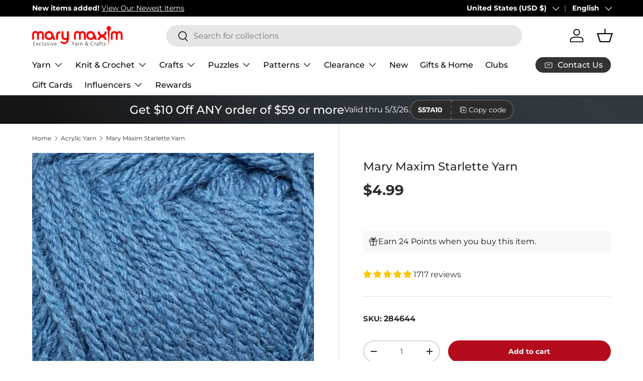

--- FILE ---
content_type: text/html; charset=utf-8
request_url: https://www.marymaxim.com/apps/glorelated/data?limit=20&orderby=asc&action=products&handles=snow-in-love|snow-flurries-mosaic-blanket|mummy-bag|fall-pumpkin-stack|olde-world-tree-skirt|arabesque-geometric-blanket|cross-my-heart-triangle-shawl|winter-wishes-set-of-hats|desert-cactus-mosaic-crochet-blanket|baby-dress-heartland-beauty|la-la-land-cardigan|whisker-wishes-bag|nanas-posted-block-throw|rippled-tranquility-blanket|panda-baby-blanket|kitty-kat-bag-doll|pumpkin-hats|under-the-enchanted-moon-blanket|cozy-cottage-cable-pumpkin-kit|halloween-cat-crochet-wall-hanging|jack-in-a-hat-crochet-kit|santa-wall-hanging|gobble-til-you-wobble-crochet-kit|cables-in-ragg|patch-of-pumpkins-crochet-kit|stripe-upon-stripe-crochet-afghan|trimetry-vest|cozy-cottage-cabled-hat|infinity-blanket|bliss-afghan-1|merry-christmas-afghan-1|fences-afghan|jungle-buddies-blanket-7749|crocheted-stripes-throw|up-up-and-away-baby-blanket|soulmate-crochet-blanket|pair-of-butterfly-wall-hangings|free-lace-cables-afghan-knit-pattern|baby-elephant-blanket-kit|jungle-love-afghan|square-diamond-cocoon|making-friends-blanket|boo-trio-crochet-kit|glistening-glacier-afghan|making-friends-blanket|granny-square-cardigan|knit-triangles-cardigan|spiked-granny-blanket|ramble-poncho-light|summer-mosaic-afghan|north-pole-friends-kit|vivid-stripes-afghan|criss-cross-blanket|whispering-willow-blanket|blizzard-blanket|victorian-medley-blanket|florist-shoppe-afghan|ribbed-ragg-serape|reindeer-pullover-and-mits|sledding-snowmen-kit|seeded-stripes-poncho-size-xs-med-28-38
body_size: 31662
content:
[
                                        {
            "id":8303912321191,
            "available":true,
            "title":"Snow in Love Crochet Kit",
            "handle":"snow-in-love",
            "images":["\/\/www.marymaxim.com\/cdn\/shop\/files\/M95657.jpg?v=1721748414"],
            "tags":["brand_Mary Maxim","Crafts","Crafts: Yarn Crafts","Crochet","exclusive_Mary Maxim Exclusive","holiday_Christmas","hook-size_G-6 (4 mm)","hook-size_H-8 (5 mm)","kc-top-250-bs-14","Knit  and  Crochet","project-type_Crochet","season_Winter","Seasonal","Seasonal: Christmas","Seasonal: Winter","size_22\" Tall","skill-level_Intermediate","yarn-range-name_Mary Maxim Maximum Value","yarn-range-name_Mary Maxim Starlette","yarn-range-number_284","yarn-range-number_Y201"],
            "collections":[{"id":270650278055,"handle":"all-products","title":"All products","updated_at":"2026-01-27T01:20:59-05:00","body_html":"","published_at":"2021-07-01T09:26:11-04:00","sort_order":"manual","template_suffix":"","disjunctive":false,"rules":[{"column":"type","relation":"not_equals","condition":"singleton_gift"},{"column":"type","relation":"not_equals","condition":"Product Fee"},{"column":"type","relation":"not_equals","condition":"mw_hidden_cart_fee"}],"published_scope":"global"},{"id":341937127591,"handle":"all-products-without-clubs","title":"All Products Without Clubs","updated_at":"2026-01-27T01:15:33-05:00","body_html":"","published_at":"2025-07-11T11:38:49-04:00","sort_order":"manual","template_suffix":"","disjunctive":false,"rules":[{"column":"variant_price","relation":"greater_than","condition":"0"},{"column":"type","relation":"not_equals","condition":"Clubs"}],"published_scope":"global"},{"id":293870960807,"handle":"best-sellers","title":"Best Sellers","updated_at":"2026-01-27T01:15:08-05:00","body_html":"","published_at":"2023-04-21T10:44:21-04:00","sort_order":"manual","template_suffix":"","disjunctive":false,"rules":[{"column":"variant_price","relation":"greater_than","condition":"0"}],"published_scope":"web"},{"id":261741052071,"handle":"christmas","title":"Christmas Craft Kits","updated_at":"2026-01-27T01:12:25-05:00","body_html":"\u003cp dir=\"ltr\"\u003e\u003cspan\u003eOur holiday collection features blanket kits that are perfect for relaxing winter nights, handmade gifts, and seasonal décor. These Christmas-themed craft kits include everything you need to complete each project: yarn, patterns, and detailed instructions, so you can start crafting right away.\u003c\/span\u003e\u003c\/p\u003e\n\u003cp dir=\"ltr\"\u003e\u003cspan\u003eWhether you’re looking to add festive color to your home or searching for a meaningful gift idea, these kits offer a rewarding project experience. They also make a great craft for adults looking to unwind or get creative during the holidays.\u003c\/span\u003e\u003c\/p\u003e\n\u003cp dir=\"ltr\"\u003e\u003cspan\u003ePopular designs include cheerful snowmen, classic Christmas motifs like reindeer and trees, and colorful mosaic patterns that bring the season to life stitch by stitch. Each blanket is made to last and becomes a part of your holiday traditions year after year.\u003c\/span\u003e\u003c\/p\u003e\n\u003ch2 dir=\"ltr\"\u003e\u003cspan\u003eKits That Include Everything You Need\u003c\/span\u003e\u003c\/h2\u003e\n\u003cp dir=\"ltr\"\u003e\u003cspan\u003eThese all-in-one holiday craft kits include:\u003c\/span\u003e\u003c\/p\u003e\n\u003cul\u003e\n\u003cli dir=\"ltr\" aria-level=\"1\"\u003e\n\u003cp dir=\"ltr\" role=\"presentation\"\u003e\u003cspan\u003eHigh-quality yarn in coordinated Christmas colors\u003c\/span\u003e\u003c\/p\u003e\n\u003c\/li\u003e\n\u003cli dir=\"ltr\" aria-level=\"1\"\u003e\n\u003cp dir=\"ltr\" role=\"presentation\"\u003e\u003cspan\u003eEasy-to-follow pattern instructions\u003c\/span\u003e\u003c\/p\u003e\n\u003c\/li\u003e\n\u003cli dir=\"ltr\" aria-level=\"1\"\u003e\n\u003cp dir=\"ltr\" role=\"presentation\"\u003e\u003cspan\u003eFinished size and project details\u003c\/span\u003e\u003c\/p\u003e\n\u003c\/li\u003e\n\u003cli dir=\"ltr\" aria-level=\"1\"\u003e\n\u003cp dir=\"ltr\" role=\"presentation\"\u003e\u003cspan\u003eExpertly designed motifs made for the holiday season\u003c\/span\u003e\u003c\/p\u003e\n\u003c\/li\u003e\n\u003c\/ul\u003e\n\u003cp dir=\"ltr\"\u003e\u003cspan\u003eNo extra supplies are needed, just your crochet hook and time to enjoy the process. These projects are ideal for intermediate crafters, but many are also accessible for advanced beginners looking for a challenge.\u003c\/span\u003e\u003c\/p\u003e\n\u003cp dir=\"ltr\"\u003e\u003cspan\u003eIf you love crafting at home during the colder months, this collection is the perfect place to find your next project.\u003c\/span\u003e\u003c\/p\u003e\n\u003ch2 dir=\"ltr\"\u003e\u003cspan\u003eMake Something You’ll Love\u003c\/span\u003e\u003c\/h2\u003e\n\u003cp dir=\"ltr\"\u003e\u003cspan\u003eEach design helps you celebrate the season with joy, warmth, and creativity. They're perfect for decorating your house, adding comfort to your space, or giving as a thoughtful handmade gift.\u003c\/span\u003e\u003c\/p\u003e\n\u003cp dir=\"ltr\"\u003e\u003cspan\u003eMaking a blanket is a fun activity that brings satisfaction at every stage, from choosing your kit to finishing the final stitch. It's also a great way to spend time crafting during holiday parties or relaxing weekends at home. With detailed instructions and curated supplies, each kit takes the guesswork out of making and lets you focus on the joy of creating.\u003c\/span\u003e\u003c\/p\u003e\n\u003ch2 dir=\"ltr\"\u003e\u003cspan\u003eFind Your Next Holiday Project\u003c\/span\u003e\u003c\/h2\u003e\n\u003cp dir=\"ltr\"\u003e\u003cspan\u003eBrowse the collection below to explore our full range of holiday blanket kits. Whether you're looking for classic red-and-green palettes, snowflake and reindeer motifs, or colorful mosaic styles, there's something here to match every taste and skill level.\u003c\/span\u003e\u003c\/p\u003e\n\u003cp dir=\"ltr\"\u003e\u003cspan\u003eStart your next holiday project today and bring the season to life.\u003c\/span\u003e\u003c\/p\u003e","published_at":"2021-03-11T06:08:14-05:00","sort_order":"manual","template_suffix":"","disjunctive":false,"rules":[{"column":"tag","relation":"equals","condition":"Seasonal: Christmas"},{"column":"type","relation":"not_equals","condition":"Product Fee"},{"column":"type","relation":"not_equals","condition":"mw_hidden_cart_fee"}],"published_scope":"global"},{"id":261738823847,"handle":"crafts","title":"Crafts","updated_at":"2026-01-27T01:10:43-05:00","body_html":"\u003cspan\u003eWe have over a huge selection of crafts on our site! Choose from plastic canvas, diamond painting, paint-by-number, needlework, and beaded kits. You will find the most up-to-date crafts on the market!  \u003c\/span\u003e","published_at":"2021-03-11T06:07:45-05:00","sort_order":"manual","template_suffix":"crafts","disjunctive":true,"rules":[{"column":"tag","relation":"equals","condition":"Crafts"},{"column":"tag","relation":"equals","condition":"Plastic Canvas"},{"column":"tag","relation":"equals","condition":"Crafts: Diamond Art"},{"column":"tag","relation":"equals","condition":"Crafts: Diamond Dotz"},{"column":"tag","relation":"equals","condition":"Puzzles"}],"published_scope":"global"},{"id":290423275687,"handle":"crochet","title":"Crochet","updated_at":"2026-01-27T01:12:34-05:00","body_html":"","published_at":"2022-09-15T17:09:05-04:00","sort_order":"manual","template_suffix":"","disjunctive":false,"rules":[{"column":"tag","relation":"equals","condition":"project-type_Crochet"}],"published_scope":"global"},{"id":308040695975,"handle":"in-stock","title":"In Stock","updated_at":"2026-01-27T01:15:40-05:00","body_html":"","published_at":"2024-03-14T15:00:19-04:00","sort_order":"manual","template_suffix":"","disjunctive":false,"rules":[{"column":"variant_inventory","relation":"greater_than","condition":"0"}],"published_scope":"global"},{"id":261738791079,"handle":"knit-crochet","title":"Knit \u0026 Crochet","updated_at":"2026-01-27T01:11:11-05:00","body_html":"\u003cp\u003eKnit and crochet kits for afghans, sweaters, dolls, scarves and other fashion accessories. Kits include easy to follow patterns and the supplies needed for every handmade project!\u003cbr\u003e\u003cbr\u003eGetting stuck on a certain step? Not to worry! All Mary Maxim Kit Knitters or Crocheters receive \u003cstrong\u003eFREE project assistance\u003c\/strong\u003e and support!\u003c\/p\u003e","published_at":"2021-03-11T06:07:44-05:00","sort_order":"manual","template_suffix":"knit-and-crochet","disjunctive":true,"rules":[{"column":"tag","relation":"equals","condition":"Knit  and  Crochet"},{"column":"tag","relation":"equals","condition":"Baby"},{"column":"tag","relation":"equals","condition":"Knit  and  Crochet: Doll Kits  and  Dolls"},{"column":"tag","relation":"equals","condition":"Crafts: Yarn Crafts"},{"column":"tag","relation":"equals","condition":"Knit  and  Crochet: Needles  and  Hooks"}],"published_scope":"global"},{"id":293870928039,"handle":"new-collection","title":"New products","updated_at":"2026-01-27T01:16:46-05:00","body_html":null,"published_at":"2023-04-21T10:44:21-04:00","sort_order":"manual","template_suffix":null,"disjunctive":false,"rules":[{"column":"variant_price","relation":"greater_than","condition":"0"}],"published_scope":"web"},{"id":283268022439,"handle":"all","title":"Products","updated_at":"2026-01-27T01:15:15-05:00","body_html":null,"published_at":"2022-02-28T11:04:27-05:00","sort_order":"manual","template_suffix":null,"disjunctive":false,"rules":[{"column":"type","relation":"not_equals","condition":"mw_hidden_cart_fee"},{"column":"type","relation":"not_equals","condition":"Product Fee"},{"column":"type","relation":"not_equals","condition":"mw_product_option"},{"column":"type","relation":"not_equals","condition":"mw_motivator_product"},{"column":"type","relation":"not_equals","condition":"mw_product_option_cloned"}],"published_scope":"web"},{"id":338350768295,"handle":"search-results-best-sellers","title":"Search Results Best Sellers","updated_at":"2026-01-27T01:13:49-05:00","body_html":"","published_at":"2025-05-13T12:06:09-04:00","sort_order":"manual","template_suffix":"","disjunctive":true,"rules":[{"column":"tag","relation":"equals","condition":"Yarn"},{"column":"tag","relation":"equals","condition":"Knit  and  Crochet"},{"column":"tag","relation":"equals","condition":"Crafts"},{"column":"tag","relation":"equals","condition":"Puzzles"},{"column":"tag","relation":"equals","condition":"Clearance"},{"column":"tag","relation":"equals","condition":"Gifts  and  Clubs: Home Solutions"},{"column":"tag","relation":"equals","condition":"Gifts  and  Clubs: Ready Made Items"},{"column":"tag","relation":"equals","condition":"Gifts  and  Clubs: Fashion Accessories"}],"published_scope":"global"},{"id":261738922151,"handle":"seasonal","title":"Seasonal","updated_at":"2026-01-27T01:13:09-05:00","body_html":"\u003cp\u003e\u003c\/p\u003e","published_at":"2021-03-11T06:07:46-05:00","sort_order":"manual","template_suffix":"","disjunctive":false,"rules":[{"column":"tag","relation":"equals","condition":"Seasonal"},{"column":"type","relation":"not_equals","condition":"Product Fee"},{"column":"type","relation":"not_equals","condition":"mw_hidden_cart_fee"}],"published_scope":"global","image":{"created_at":"2021-03-22T11:31:22-04:00","alt":"","width":1000,"height":1167,"src":"\/\/www.marymaxim.com\/cdn\/shop\/collections\/seasonal.jpg?v=1706644176"}},{"id":261741215911,"handle":"winter","title":"Winter","updated_at":"2026-01-27T01:14:05-05:00","body_html":"\u003cp\u003e\u003c\/p\u003e","published_at":"2021-03-11T06:08:16-05:00","sort_order":"manual","template_suffix":"","disjunctive":false,"rules":[{"column":"tag","relation":"equals","condition":"Seasonal: Winter"},{"column":"type","relation":"not_equals","condition":"Product Fee"},{"column":"type","relation":"not_equals","condition":"mw_hidden_cart_fee"}],"published_scope":"global"},{"id":262110904487,"handle":"winter-yarn-crafts","title":"Winter Yarn Crafts","updated_at":"2026-01-26T07:06:07-05:00","body_html":"","published_at":"2021-03-16T00:40:46-04:00","sort_order":"manual","template_suffix":"","disjunctive":false,"rules":[{"column":"tag","relation":"equals","condition":"Crafts: Yarn Crafts"},{"column":"tag","relation":"equals","condition":"Seasonal: Winter"}],"published_scope":"global"},{"id":261741641895,"handle":"yarn-crafts","title":"Yarn Craft Kits","updated_at":"2026-01-27T01:13:44-05:00","body_html":"\u003cp data-pm-slice=\"1 1 []\"\u003eLooking for the perfect yarn craft kit for you and your family? Our collection of kits for different seasons can help DIY makers create beautiful home decor projects. This can be a fun way to get into the seasonal spirit and create handmade items to decorate your home or give as gifts. Our seasonal kits are themed for specific holidays or times of the year. For example, you can find knitting craft kits for Christmas stockings, crocheted Easter bunnies, or fall decorations.\u003c\/p\u003e\n\u003cp\u003eWhether you are a seasoned knitter\/crocheter or just a beginner, we are delighted to be a part of your crafting journey. We got you covered whether you are seeking out a candy basket crochet kit or looking to buy a holiday crochet sweater kit.\u003c\/p\u003e\n\u003cp\u003eOur knit \u0026amp; crochet craft kits include basic instructions, patterns, and the necessary yarn to get started on your project. When choosing a yarn craft kit, consider your skill level, the type of project you want to create, and your personal preferences for colors and textures. Our kits can be a convenient way to start a new project or learn a new yarn craft technique.\u003c\/p\u003e","published_at":"2021-03-11T06:08:22-05:00","sort_order":"manual","template_suffix":"","disjunctive":false,"rules":[{"column":"tag","relation":"equals","condition":"Crafts: Yarn Crafts"}],"published_scope":"global","image":{"created_at":"2021-03-22T10:32:37-04:00","alt":"","width":1000,"height":1000,"src":"\/\/www.marymaxim.com\/cdn\/shop\/collections\/yarnCrafts.jpg?v=1699547930"}}],
            "type":"Knit \u0026 Crochet",
            "variants":[{"id":45874264080551,"title":"Default Title","option1":"Default Title","option2":null,"option3":null,"sku":"95657","requires_shipping":true,"taxable":true,"featured_image":null,"available":true,"name":"Snow in Love Crochet Kit","public_title":null,"options":["Default Title"],"price":4699,"weight":1361,"compare_at_price":null,"inventory_management":"shopify","barcode":"","requires_selling_plan":false,"selling_plan_allocations":[],"quantity_rule":{"min":1,"max":null,"increment":1}}],
            "vendor":"Mary Maxim",
            "price":4699,
            "compare_at_price":null}
                                        ,{
            "id":8417348747431,
            "available":true,
            "title":"Snow Flurries Mosaic Blanket",
            "handle":"snow-flurries-mosaic-blanket",
            "images":["\/\/www.marymaxim.com\/cdn\/shop\/files\/2_11.jpg?v=1733407787","\/\/www.marymaxim.com\/cdn\/shop\/files\/3_8.jpg?v=1733407787","\/\/www.marymaxim.com\/cdn\/shop\/files\/8_9.jpg?v=1733407787","\/\/www.marymaxim.com\/cdn\/shop\/files\/1_10.jpg?v=1733407787","\/\/www.marymaxim.com\/cdn\/shop\/files\/5_11.jpg?v=1733407787","\/\/www.marymaxim.com\/cdn\/shop\/files\/6_10.jpg?v=1733407787","\/\/www.marymaxim.com\/cdn\/shop\/files\/10_9.jpg?v=1733407787","\/\/www.marymaxim.com\/cdn\/shop\/files\/4_8.jpg?v=1733407787","\/\/www.marymaxim.com\/cdn\/shop\/files\/7_8.jpg?v=1733407787","\/\/www.marymaxim.com\/cdn\/shop\/files\/9_7.jpg?v=1733407787","\/\/www.marymaxim.com\/cdn\/shop\/files\/y284131rev_5160fa23-62b9-4ccc-9632-478b7156449a.jpg?v=1733410329","\/\/www.marymaxim.com\/cdn\/shop\/files\/y284329rev_ff6fd93e-180e-4352-ab4e-4deec01f3572.jpg?v=1733410342","\/\/www.marymaxim.com\/cdn\/shop\/files\/Y284644_ecc9e757-83c0-4544-af6c-132eec1c1c95.jpg?v=1733410355","\/\/www.marymaxim.com\/cdn\/shop\/files\/Y284822_0cfa22b5-4602-4384-bde6-e134791cd92d.jpg?v=1733410370","\/\/www.marymaxim.com\/cdn\/shop\/files\/Y284134_3a82ccf4-9a96-468c-bc3d-5454794167bf.jpg?v=1733410381","\/\/www.marymaxim.com\/cdn\/shop\/files\/y284130rev_b0776101-c375-4456-ad66-0d0ccf662ba8.jpg?v=1733410393","\/\/www.marymaxim.com\/cdn\/shop\/files\/y284643rev_7e3aaab5-e9aa-47ca-ac34-735eca81959e.jpg?v=1733410405","\/\/www.marymaxim.com\/cdn\/shop\/files\/y284621rev_5909fcbd-6c63-4fe6-bb32-838777fe281a.jpg?v=1733410418","\/\/www.marymaxim.com\/cdn\/shop\/files\/y284177rev_b70c217a-0e98-4869-8d9e-a1460de0449e.jpg?v=1733410432","\/\/www.marymaxim.com\/cdn\/shop\/files\/y284647rev_c5cc0569-546f-4cd3-9aec-ae64c5f4a866.jpg?v=1733410450","\/\/www.marymaxim.com\/cdn\/shop\/files\/y284610rev_305e7bed-462d-43ba-8e94-cb79605bca01.jpg?v=1733410462","\/\/www.marymaxim.com\/cdn\/shop\/files\/Y284176_235bdafb-56c5-4bae-a1e2-a35f771cd874.jpg?v=1733410476","\/\/www.marymaxim.com\/cdn\/shop\/files\/Y284644_9733b411-3567-4eb3-b51f-e7dd0ead765d.jpg?v=1733410493","\/\/www.marymaxim.com\/cdn\/shop\/files\/Y284213_4524f90b-1448-4ff0-b689-afafd16ed901.jpg?v=1733410590","\/\/www.marymaxim.com\/cdn\/shop\/files\/y284324rev_f54bd740-c637-4cd9-ad73-ce2842cbe2db.jpg?v=1733410601","\/\/www.marymaxim.com\/cdn\/shop\/files\/y284726rev_107fa874-9e73-4ff7-aa7d-f84a324806fa.jpg?v=1733410616","\/\/www.marymaxim.com\/cdn\/shop\/files\/y284608rev_01c88993-d5aa-4b1d-966c-885d7c65a6fc.jpg?v=1733410634","\/\/www.marymaxim.com\/cdn\/shop\/files\/Y284731_0e0a2e0a-937e-4335-a962-714306fbcf6c.jpg?v=1733410673","\/\/www.marymaxim.com\/cdn\/shop\/files\/y284132rev_edad959b-080e-48ef-910e-6c564532d24f.jpg?v=1733410686","\/\/www.marymaxim.com\/cdn\/shop\/files\/Y284265_ddcd2254-6d92-485f-9de9-62331c08c872.jpg?v=1733410700"],
            "tags":["Crochet","designer_MJs Off the Hook","hook-size_7  (4.5 mm)","hook-size_I-9 (5.5 mm)","Intermediate Crochet","kc-top-250-bs-14","Knit  and  Crochet","Knit  and  Crochet: Afghans","Knit  and  Crochet: Afghans: Crochet Afghans","project-type_Crochet","season_Winter","Seasonal: Winter","yarn-range-name_Mary Maxim Starlette","yarn-range-number_284"],
            "collections":[{"id":261738987687,"handle":"afghans","title":"Afghans","updated_at":"2026-01-27T01:20:14-05:00","body_html":"\u003cp\u003e\u003c\/p\u003e","published_at":"2021-03-11T06:07:47-05:00","sort_order":"manual","template_suffix":"","disjunctive":true,"rules":[{"column":"tag","relation":"equals","condition":"Knit  and  Crochet: Afghans"},{"column":"tag","relation":"equals","condition":"Baby: Afghans"}],"published_scope":"global","image":{"created_at":"2021-03-19T16:38:17-04:00","alt":"","width":716,"height":797,"src":"\/\/www.marymaxim.com\/cdn\/shop\/collections\/afghans.jpg?v=1699547238"}},{"id":270650278055,"handle":"all-products","title":"All products","updated_at":"2026-01-27T01:20:59-05:00","body_html":"","published_at":"2021-07-01T09:26:11-04:00","sort_order":"manual","template_suffix":"","disjunctive":false,"rules":[{"column":"type","relation":"not_equals","condition":"singleton_gift"},{"column":"type","relation":"not_equals","condition":"Product Fee"},{"column":"type","relation":"not_equals","condition":"mw_hidden_cart_fee"}],"published_scope":"global"},{"id":341937127591,"handle":"all-products-without-clubs","title":"All Products Without Clubs","updated_at":"2026-01-27T01:15:33-05:00","body_html":"","published_at":"2025-07-11T11:38:49-04:00","sort_order":"manual","template_suffix":"","disjunctive":false,"rules":[{"column":"variant_price","relation":"greater_than","condition":"0"},{"column":"type","relation":"not_equals","condition":"Clubs"}],"published_scope":"global"},{"id":293870960807,"handle":"best-sellers","title":"Best Sellers","updated_at":"2026-01-27T01:15:08-05:00","body_html":"","published_at":"2023-04-21T10:44:21-04:00","sort_order":"manual","template_suffix":"","disjunctive":false,"rules":[{"column":"variant_price","relation":"greater_than","condition":"0"}],"published_scope":"web"},{"id":290423275687,"handle":"crochet","title":"Crochet","updated_at":"2026-01-27T01:12:34-05:00","body_html":"","published_at":"2022-09-15T17:09:05-04:00","sort_order":"manual","template_suffix":"","disjunctive":false,"rules":[{"column":"tag","relation":"equals","condition":"project-type_Crochet"}],"published_scope":"global"},{"id":261739249831,"handle":"crochet-afghans","title":"Crochet Afghans","updated_at":"2026-01-27T01:09:56-05:00","body_html":"\u003cp\u003e\u003c\/p\u003e","published_at":"2021-03-11T06:07:50-05:00","sort_order":"manual","template_suffix":"","disjunctive":false,"rules":[{"column":"tag","relation":"equals","condition":"Knit  and  Crochet: Afghans: Crochet Afghans"},{"column":"type","relation":"not_equals","condition":"Product Fee"},{"column":"type","relation":"not_equals","condition":"mw_hidden_cart_fee"}],"published_scope":"global","image":{"created_at":"2021-03-19T15:54:58-04:00","alt":"","width":1200,"height":1200,"src":"\/\/www.marymaxim.com\/cdn\/shop\/collections\/crochetAfghans.jpg?v=1683211485"}},{"id":308040695975,"handle":"in-stock","title":"In Stock","updated_at":"2026-01-27T01:15:40-05:00","body_html":"","published_at":"2024-03-14T15:00:19-04:00","sort_order":"manual","template_suffix":"","disjunctive":false,"rules":[{"column":"variant_inventory","relation":"greater_than","condition":"0"}],"published_scope":"global"},{"id":261742723239,"handle":"independent-designers","title":"Independent Designers","updated_at":"2026-01-27T01:10:49-05:00","body_html":"","published_at":"2023-05-31T12:01:58-04:00","sort_order":"manual","template_suffix":"","disjunctive":true,"rules":[{"column":"tag","relation":"equals","condition":"designer_MJs Off the Hook"},{"column":"tag","relation":"equals","condition":"vitalina crafts"},{"column":"tag","relation":"equals","condition":"designer_Bag-O-Day Crochet"},{"column":"tag","relation":"equals","condition":"designer_Briana K Designs"},{"column":"tag","relation":"equals","condition":"designer_SpinaYarns"},{"column":"tag","relation":"equals","condition":"designer_Janie Crow"},{"column":"tag","relation":"equals","condition":"designer_Handmade By Stacy J"},{"column":"tag","relation":"equals","condition":"designer_Jus Bee Creations"},{"column":"tag","relation":"equals","condition":"designer_Just Bee Creations"},{"column":"tag","relation":"equals","condition":"designer_Get Yer Hook On"},{"column":"tag","relation":"equals","condition":"designer_Nicki's Homemade Crafts"},{"column":"tag","relation":"equals","condition":"designer_Raffamusa Designs"},{"column":"tag","relation":"equals","condition":"designer_TL Yarn Crafts"},{"column":"tag","relation":"equals","condition":"designer_Abi McIntyre"},{"column":"tag","relation":"equals","condition":"designer_Anastasia Smith"},{"column":"tag","relation":"equals","condition":"designer_Christine Naugle"},{"column":"tag","relation":"equals","condition":"designer_Color \u0026 Shape Design"},{"column":"tag","relation":"equals","condition":"designer_Creativemamavyaz"},{"column":"tag","relation":"equals","condition":"designer_Crochet 365 Knit Too"},{"column":"tag","relation":"equals","condition":"designer_Cyndie Birdsong"},{"column":"tag","relation":"equals","condition":"designer_Detroit Knots"},{"column":"tag","relation":"equals","condition":"designer_Dogwood Crochet"},{"column":"tag","relation":"equals","condition":"designer_Funny Rabbit Toys"},{"column":"tag","relation":"equals","condition":"designer_Holland Designs Crochet"},{"column":"tag","relation":"equals","condition":"designer_Ira Rott"},{"column":"tag","relation":"equals","condition":"designer_Oliyanko Amigurumi"},{"column":"tag","relation":"equals","condition":"designer_Juniper \u0026 Oakes"},{"column":"tag","relation":"equals","condition":"designer_Julie Yeager"},{"column":"tag","relation":"equals","condition":"designer_Laurel Burch"},{"column":"tag","relation":"equals","condition":"designer_Life and Yarn"},{"column":"tag","relation":"equals","condition":"designer_One Skein of Love"},{"column":"tag","relation":"equals","condition":"designer_Stitch \u0026 Hustle"},{"column":"tag","relation":"equals","condition":"designer_Susan Lowman"},{"column":"tag","relation":"equals","condition":"designer_Tatsiana Matsiuk"},{"column":"tag","relation":"equals","condition":"designer_Two Brothers Blankets"},{"column":"tag","relation":"equals","condition":"designer_Two Little Birds"}],"published_scope":"global","image":{"created_at":"2023-05-31T12:14:26-04:00","alt":"","width":403,"height":720,"src":"\/\/www.marymaxim.com\/cdn\/shop\/collections\/Independent_Designers_Collection_Image_1.jpg?v=1699548044"}},{"id":261738791079,"handle":"knit-crochet","title":"Knit \u0026 Crochet","updated_at":"2026-01-27T01:11:11-05:00","body_html":"\u003cp\u003eKnit and crochet kits for afghans, sweaters, dolls, scarves and other fashion accessories. Kits include easy to follow patterns and the supplies needed for every handmade project!\u003cbr\u003e\u003cbr\u003eGetting stuck on a certain step? Not to worry! All Mary Maxim Kit Knitters or Crocheters receive \u003cstrong\u003eFREE project assistance\u003c\/strong\u003e and support!\u003c\/p\u003e","published_at":"2021-03-11T06:07:44-05:00","sort_order":"manual","template_suffix":"knit-and-crochet","disjunctive":true,"rules":[{"column":"tag","relation":"equals","condition":"Knit  and  Crochet"},{"column":"tag","relation":"equals","condition":"Baby"},{"column":"tag","relation":"equals","condition":"Knit  and  Crochet: Doll Kits  and  Dolls"},{"column":"tag","relation":"equals","condition":"Crafts: Yarn Crafts"},{"column":"tag","relation":"equals","condition":"Knit  and  Crochet: Needles  and  Hooks"}],"published_scope":"global"},{"id":293686509735,"handle":"mjs-off-the-hook","title":"MJs Off the Hook","updated_at":"2026-01-27T01:10:57-05:00","body_html":"","published_at":"2023-03-21T13:43:00-04:00","sort_order":"manual","template_suffix":"mjs-off-the-hook","disjunctive":false,"rules":[{"column":"tag","relation":"equals","condition":"designer_MJs Off the Hook"}],"published_scope":"global"},{"id":293870928039,"handle":"new-collection","title":"New products","updated_at":"2026-01-27T01:16:46-05:00","body_html":null,"published_at":"2023-04-21T10:44:21-04:00","sort_order":"manual","template_suffix":null,"disjunctive":false,"rules":[{"column":"variant_price","relation":"greater_than","condition":"0"}],"published_scope":"web"},{"id":291066511527,"handle":"out-of-stock","title":"Out of Stock","updated_at":"2026-01-27T01:15:45-05:00","body_html":"","published_at":"2022-10-18T15:10:50-04:00","sort_order":"manual","template_suffix":"","disjunctive":false,"rules":[{"column":"variant_inventory","relation":"less_than","condition":"1"},{"column":"type","relation":"not_equals","condition":"Clubs"}],"published_scope":"global"},{"id":283268022439,"handle":"all","title":"Products","updated_at":"2026-01-27T01:15:15-05:00","body_html":null,"published_at":"2022-02-28T11:04:27-05:00","sort_order":"manual","template_suffix":null,"disjunctive":false,"rules":[{"column":"type","relation":"not_equals","condition":"mw_hidden_cart_fee"},{"column":"type","relation":"not_equals","condition":"Product Fee"},{"column":"type","relation":"not_equals","condition":"mw_product_option"},{"column":"type","relation":"not_equals","condition":"mw_motivator_product"},{"column":"type","relation":"not_equals","condition":"mw_product_option_cloned"}],"published_scope":"web"},{"id":338350768295,"handle":"search-results-best-sellers","title":"Search Results Best Sellers","updated_at":"2026-01-27T01:13:49-05:00","body_html":"","published_at":"2025-05-13T12:06:09-04:00","sort_order":"manual","template_suffix":"","disjunctive":true,"rules":[{"column":"tag","relation":"equals","condition":"Yarn"},{"column":"tag","relation":"equals","condition":"Knit  and  Crochet"},{"column":"tag","relation":"equals","condition":"Crafts"},{"column":"tag","relation":"equals","condition":"Puzzles"},{"column":"tag","relation":"equals","condition":"Clearance"},{"column":"tag","relation":"equals","condition":"Gifts  and  Clubs: Home Solutions"},{"column":"tag","relation":"equals","condition":"Gifts  and  Clubs: Ready Made Items"},{"column":"tag","relation":"equals","condition":"Gifts  and  Clubs: Fashion Accessories"}],"published_scope":"global"},{"id":261741215911,"handle":"winter","title":"Winter","updated_at":"2026-01-27T01:14:05-05:00","body_html":"\u003cp\u003e\u003c\/p\u003e","published_at":"2021-03-11T06:08:16-05:00","sort_order":"manual","template_suffix":"","disjunctive":false,"rules":[{"column":"tag","relation":"equals","condition":"Seasonal: Winter"},{"column":"type","relation":"not_equals","condition":"Product Fee"},{"column":"type","relation":"not_equals","condition":"mw_hidden_cart_fee"}],"published_scope":"global"}],
            "type":"Knit \u0026 Crochet",
            "variants":[{"id":46335136399527,"title":"Aqua\/White","option1":"Aqua\/White","option2":null,"option3":null,"sku":"95813671","requires_shipping":true,"taxable":true,"featured_image":{"id":37712093151399,"product_id":8417348747431,"position":1,"created_at":"2024-12-05T09:09:46-05:00","updated_at":"2024-12-05T09:09:47-05:00","alt":null,"width":1369,"height":1643,"src":"\/\/www.marymaxim.com\/cdn\/shop\/files\/2_11.jpg?v=1733407787","variant_ids":[46335136399527]},"available":true,"name":"Snow Flurries Mosaic Blanket - Aqua\/White","public_title":"Aqua\/White","options":["Aqua\/White"],"price":8999,"weight":0,"compare_at_price":null,"inventory_management":"shopify","barcode":"","featured_media":{"alt":null,"id":30375698628775,"position":1,"preview_image":{"aspect_ratio":0.833,"height":1643,"width":1369,"src":"\/\/www.marymaxim.com\/cdn\/shop\/files\/2_11.jpg?v=1733407787"}},"requires_selling_plan":false,"selling_plan_allocations":[],"quantity_rule":{"min":1,"max":null,"increment":1}},{"id":46335136432295,"title":"Azure\/White","option1":"Azure\/White","option2":null,"option3":null,"sku":"95813131","requires_shipping":true,"taxable":true,"featured_image":{"id":37712170418343,"product_id":8417348747431,"position":11,"created_at":"2024-12-05T09:52:09-05:00","updated_at":"2024-12-05T09:52:09-05:00","alt":null,"width":829,"height":800,"src":"\/\/www.marymaxim.com\/cdn\/shop\/files\/y284131rev_5160fa23-62b9-4ccc-9632-478b7156449a.jpg?v=1733410329","variant_ids":[46335136432295]},"available":true,"name":"Snow Flurries Mosaic Blanket - Azure\/White","public_title":"Azure\/White","options":["Azure\/White"],"price":8999,"weight":0,"compare_at_price":null,"inventory_management":"shopify","barcode":"","featured_media":{"alt":null,"id":30375760003239,"position":11,"preview_image":{"aspect_ratio":1.036,"height":800,"width":829,"src":"\/\/www.marymaxim.com\/cdn\/shop\/files\/y284131rev_5160fa23-62b9-4ccc-9632-478b7156449a.jpg?v=1733410329"}},"requires_selling_plan":false,"selling_plan_allocations":[],"quantity_rule":{"min":1,"max":null,"increment":1}},{"id":46335136465063,"title":"Deep Green\/White","option1":"Deep Green\/White","option2":null,"option3":null,"sku":"95813329","requires_shipping":true,"taxable":true,"featured_image":{"id":37712171434151,"product_id":8417348747431,"position":12,"created_at":"2024-12-05T09:52:22-05:00","updated_at":"2024-12-05T09:52:22-05:00","alt":null,"width":800,"height":800,"src":"\/\/www.marymaxim.com\/cdn\/shop\/files\/y284329rev_ff6fd93e-180e-4352-ab4e-4deec01f3572.jpg?v=1733410342","variant_ids":[46335136465063]},"available":true,"name":"Snow Flurries Mosaic Blanket - Deep Green\/White","public_title":"Deep Green\/White","options":["Deep Green\/White"],"price":8999,"weight":0,"compare_at_price":null,"inventory_management":"shopify","barcode":"","featured_media":{"alt":null,"id":30375760461991,"position":12,"preview_image":{"aspect_ratio":1.0,"height":800,"width":800,"src":"\/\/www.marymaxim.com\/cdn\/shop\/files\/y284329rev_ff6fd93e-180e-4352-ab4e-4deec01f3572.jpg?v=1733410342"}},"requires_selling_plan":false,"selling_plan_allocations":[],"quantity_rule":{"min":1,"max":null,"increment":1}},{"id":46335136497831,"title":"Denim\/White","option1":"Denim\/White","option2":null,"option3":null,"sku":"95813644","requires_shipping":true,"taxable":true,"featured_image":{"id":37712171860135,"product_id":8417348747431,"position":13,"created_at":"2024-12-05T09:52:35-05:00","updated_at":"2024-12-05T09:52:35-05:00","alt":null,"width":987,"height":1000,"src":"\/\/www.marymaxim.com\/cdn\/shop\/files\/Y284644_ecc9e757-83c0-4544-af6c-132eec1c1c95.jpg?v=1733410355","variant_ids":[46335136497831]},"available":true,"name":"Snow Flurries Mosaic Blanket - Denim\/White","public_title":"Denim\/White","options":["Denim\/White"],"price":8999,"weight":0,"compare_at_price":null,"inventory_management":"shopify","barcode":"","featured_media":{"alt":null,"id":30375760658599,"position":13,"preview_image":{"aspect_ratio":0.987,"height":1000,"width":987,"src":"\/\/www.marymaxim.com\/cdn\/shop\/files\/Y284644_ecc9e757-83c0-4544-af6c-132eec1c1c95.jpg?v=1733410355"}},"requires_selling_plan":false,"selling_plan_allocations":[],"quantity_rule":{"min":1,"max":null,"increment":1}},{"id":46335136530599,"title":"Dusty Rose\/White","option1":"Dusty Rose\/White","option2":null,"option3":null,"sku":"95813822","requires_shipping":true,"taxable":true,"featured_image":{"id":37712172384423,"product_id":8417348747431,"position":14,"created_at":"2024-12-05T09:52:50-05:00","updated_at":"2024-12-05T09:52:50-05:00","alt":null,"width":1000,"height":1000,"src":"\/\/www.marymaxim.com\/cdn\/shop\/files\/Y284822_0cfa22b5-4602-4384-bde6-e134791cd92d.jpg?v=1733410370","variant_ids":[46335136530599]},"available":true,"name":"Snow Flurries Mosaic Blanket - Dusty Rose\/White","public_title":"Dusty Rose\/White","options":["Dusty Rose\/White"],"price":8999,"weight":0,"compare_at_price":null,"inventory_management":"shopify","barcode":"","featured_media":{"alt":null,"id":30375760986279,"position":14,"preview_image":{"aspect_ratio":1.0,"height":1000,"width":1000,"src":"\/\/www.marymaxim.com\/cdn\/shop\/files\/Y284822_0cfa22b5-4602-4384-bde6-e134791cd92d.jpg?v=1733410370"}},"requires_selling_plan":false,"selling_plan_allocations":[],"quantity_rule":{"min":1,"max":null,"increment":1}},{"id":46335136563367,"title":"Light Aqua\/White","option1":"Light Aqua\/White","option2":null,"option3":null,"sku":"95813134","requires_shipping":true,"taxable":true,"featured_image":{"id":37712172843175,"product_id":8417348747431,"position":15,"created_at":"2024-12-05T09:53:01-05:00","updated_at":"2024-12-05T09:53:01-05:00","alt":null,"width":1000,"height":1000,"src":"\/\/www.marymaxim.com\/cdn\/shop\/files\/Y284134_3a82ccf4-9a96-468c-bc3d-5454794167bf.jpg?v=1733410381","variant_ids":[46335136563367]},"available":true,"name":"Snow Flurries Mosaic Blanket - Light Aqua\/White","public_title":"Light Aqua\/White","options":["Light Aqua\/White"],"price":8999,"weight":0,"compare_at_price":null,"inventory_management":"shopify","barcode":"","featured_media":{"alt":null,"id":30375761215655,"position":15,"preview_image":{"aspect_ratio":1.0,"height":1000,"width":1000,"src":"\/\/www.marymaxim.com\/cdn\/shop\/files\/Y284134_3a82ccf4-9a96-468c-bc3d-5454794167bf.jpg?v=1733410381"}},"requires_selling_plan":false,"selling_plan_allocations":[],"quantity_rule":{"min":1,"max":null,"increment":1}},{"id":46335136596135,"title":"Light Azure\/White","option1":"Light Azure\/White","option2":null,"option3":null,"sku":"95813130","requires_shipping":true,"taxable":true,"featured_image":{"id":37712173564071,"product_id":8417348747431,"position":16,"created_at":"2024-12-05T09:53:13-05:00","updated_at":"2024-12-05T09:53:13-05:00","alt":null,"width":775,"height":800,"src":"\/\/www.marymaxim.com\/cdn\/shop\/files\/y284130rev_b0776101-c375-4456-ad66-0d0ccf662ba8.jpg?v=1733410393","variant_ids":[46335136596135]},"available":true,"name":"Snow Flurries Mosaic Blanket - Light Azure\/White","public_title":"Light Azure\/White","options":["Light Azure\/White"],"price":8999,"weight":0,"compare_at_price":null,"inventory_management":"shopify","barcode":"","featured_media":{"alt":null,"id":30375761608871,"position":16,"preview_image":{"aspect_ratio":0.969,"height":800,"width":775,"src":"\/\/www.marymaxim.com\/cdn\/shop\/files\/y284130rev_b0776101-c375-4456-ad66-0d0ccf662ba8.jpg?v=1733410393"}},"requires_selling_plan":false,"selling_plan_allocations":[],"quantity_rule":{"min":1,"max":null,"increment":1}},{"id":46335136628903,"title":"Light Denim\/White","option1":"Light Denim\/White","option2":null,"option3":null,"sku":"95813643","requires_shipping":true,"taxable":true,"featured_image":{"id":37712173957287,"product_id":8417348747431,"position":17,"created_at":"2024-12-05T09:53:25-05:00","updated_at":"2024-12-05T09:53:25-05:00","alt":null,"width":807,"height":800,"src":"\/\/www.marymaxim.com\/cdn\/shop\/files\/y284643rev_7e3aaab5-e9aa-47ca-ac34-735eca81959e.jpg?v=1733410405","variant_ids":[46335136628903]},"available":true,"name":"Snow Flurries Mosaic Blanket - Light Denim\/White","public_title":"Light Denim\/White","options":["Light Denim\/White"],"price":8999,"weight":0,"compare_at_price":null,"inventory_management":"shopify","barcode":"","featured_media":{"alt":null,"id":30375761805479,"position":17,"preview_image":{"aspect_ratio":1.009,"height":800,"width":807,"src":"\/\/www.marymaxim.com\/cdn\/shop\/files\/y284643rev_7e3aaab5-e9aa-47ca-ac34-735eca81959e.jpg?v=1733410405"}},"requires_selling_plan":false,"selling_plan_allocations":[],"quantity_rule":{"min":1,"max":null,"increment":1}},{"id":46335136694439,"title":"Medium Blue\/White","option1":"Medium Blue\/White","option2":null,"option3":null,"sku":"95813177","requires_shipping":true,"taxable":true,"featured_image":{"id":37712175202471,"product_id":8417348747431,"position":19,"created_at":"2024-12-05T09:53:52-05:00","updated_at":"2024-12-05T09:53:52-05:00","alt":null,"width":828,"height":800,"src":"\/\/www.marymaxim.com\/cdn\/shop\/files\/y284177rev_b70c217a-0e98-4869-8d9e-a1460de0449e.jpg?v=1733410432","variant_ids":[46335136694439]},"available":true,"name":"Snow Flurries Mosaic Blanket - Medium Blue\/White","public_title":"Medium Blue\/White","options":["Medium Blue\/White"],"price":8999,"weight":0,"compare_at_price":null,"inventory_management":"shopify","barcode":"","featured_media":{"alt":null,"id":30375762788519,"position":19,"preview_image":{"aspect_ratio":1.035,"height":800,"width":828,"src":"\/\/www.marymaxim.com\/cdn\/shop\/files\/y284177rev_b70c217a-0e98-4869-8d9e-a1460de0449e.jpg?v=1733410432"}},"requires_selling_plan":false,"selling_plan_allocations":[],"quantity_rule":{"min":1,"max":null,"increment":1}},{"id":46335136727207,"title":"Medium Grey\/White","option1":"Medium Grey\/White","option2":null,"option3":null,"sku":"95813647","requires_shipping":true,"taxable":true,"featured_image":{"id":37712175562919,"product_id":8417348747431,"position":20,"created_at":"2024-12-05T09:54:10-05:00","updated_at":"2024-12-05T09:54:10-05:00","alt":null,"width":761,"height":800,"src":"\/\/www.marymaxim.com\/cdn\/shop\/files\/y284647rev_c5cc0569-546f-4cd3-9aec-ae64c5f4a866.jpg?v=1733410450","variant_ids":[46335136727207]},"available":true,"name":"Snow Flurries Mosaic Blanket - Medium Grey\/White","public_title":"Medium Grey\/White","options":["Medium Grey\/White"],"price":8999,"weight":0,"compare_at_price":null,"inventory_management":"shopify","barcode":"","featured_media":{"alt":null,"id":30375762952359,"position":20,"preview_image":{"aspect_ratio":0.951,"height":800,"width":761,"src":"\/\/www.marymaxim.com\/cdn\/shop\/files\/y284647rev_c5cc0569-546f-4cd3-9aec-ae64c5f4a866.jpg?v=1733410450"}},"requires_selling_plan":false,"selling_plan_allocations":[],"quantity_rule":{"min":1,"max":null,"increment":1}},{"id":46335136759975,"title":"Medium Taupe\/White","option1":"Medium Taupe\/White","option2":null,"option3":null,"sku":"95813610","requires_shipping":true,"taxable":true,"featured_image":{"id":37712176185511,"product_id":8417348747431,"position":21,"created_at":"2024-12-05T09:54:22-05:00","updated_at":"2024-12-05T09:54:22-05:00","alt":null,"width":793,"height":800,"src":"\/\/www.marymaxim.com\/cdn\/shop\/files\/y284610rev_305e7bed-462d-43ba-8e94-cb79605bca01.jpg?v=1733410462","variant_ids":[46335136759975]},"available":true,"name":"Snow Flurries Mosaic Blanket - Medium Taupe\/White","public_title":"Medium Taupe\/White","options":["Medium Taupe\/White"],"price":8999,"weight":0,"compare_at_price":null,"inventory_management":"shopify","barcode":"","featured_media":{"alt":null,"id":30375763509415,"position":21,"preview_image":{"aspect_ratio":0.991,"height":800,"width":793,"src":"\/\/www.marymaxim.com\/cdn\/shop\/files\/y284610rev_305e7bed-462d-43ba-8e94-cb79605bca01.jpg?v=1733410462"}},"requires_selling_plan":false,"selling_plan_allocations":[],"quantity_rule":{"min":1,"max":null,"increment":1}},{"id":46335136792743,"title":"Soft Blue\/White","option1":"Soft Blue\/White","option2":null,"option3":null,"sku":"95813176","requires_shipping":true,"taxable":true,"featured_image":{"id":37712176545959,"product_id":8417348747431,"position":22,"created_at":"2024-12-05T09:54:36-05:00","updated_at":"2024-12-05T09:54:36-05:00","alt":null,"width":1000,"height":1000,"src":"\/\/www.marymaxim.com\/cdn\/shop\/files\/Y284176_235bdafb-56c5-4bae-a1e2-a35f771cd874.jpg?v=1733410476","variant_ids":[46335136792743]},"available":true,"name":"Snow Flurries Mosaic Blanket - Soft Blue\/White","public_title":"Soft Blue\/White","options":["Soft Blue\/White"],"price":8999,"weight":0,"compare_at_price":null,"inventory_management":"shopify","barcode":"","featured_media":{"alt":null,"id":30375763673255,"position":22,"preview_image":{"aspect_ratio":1.0,"height":1000,"width":1000,"src":"\/\/www.marymaxim.com\/cdn\/shop\/files\/Y284176_235bdafb-56c5-4bae-a1e2-a35f771cd874.jpg?v=1733410476"}},"requires_selling_plan":false,"selling_plan_allocations":[],"quantity_rule":{"min":1,"max":null,"increment":1}},{"id":46335136825511,"title":"Teal\/White","option1":"Teal\/White","option2":null,"option3":null,"sku":"95813263","requires_shipping":true,"taxable":true,"featured_image":{"id":37712177823911,"product_id":8417348747431,"position":23,"created_at":"2024-12-05T09:54:53-05:00","updated_at":"2024-12-05T09:54:53-05:00","alt":null,"width":987,"height":1000,"src":"\/\/www.marymaxim.com\/cdn\/shop\/files\/Y284644_9733b411-3567-4eb3-b51f-e7dd0ead765d.jpg?v=1733410493","variant_ids":[46335136825511]},"available":true,"name":"Snow Flurries Mosaic Blanket - Teal\/White","public_title":"Teal\/White","options":["Teal\/White"],"price":8999,"weight":0,"compare_at_price":null,"inventory_management":"shopify","barcode":"","featured_media":{"alt":null,"id":30375764492455,"position":23,"preview_image":{"aspect_ratio":0.987,"height":1000,"width":987,"src":"\/\/www.marymaxim.com\/cdn\/shop\/files\/Y284644_9733b411-3567-4eb3-b51f-e7dd0ead765d.jpg?v=1733410493"}},"requires_selling_plan":false,"selling_plan_allocations":[],"quantity_rule":{"min":1,"max":null,"increment":1}},{"id":46335136891047,"title":"Warm Brown\/White","option1":"Warm Brown\/White","option2":null,"option3":null,"sku":"95813324","requires_shipping":true,"taxable":true,"featured_image":{"id":37712182968487,"product_id":8417348747431,"position":25,"created_at":"2024-12-05T09:56:41-05:00","updated_at":"2024-12-05T09:56:41-05:00","alt":null,"width":796,"height":800,"src":"\/\/www.marymaxim.com\/cdn\/shop\/files\/y284324rev_f54bd740-c637-4cd9-ad73-ce2842cbe2db.jpg?v=1733410601","variant_ids":[46335136891047]},"available":true,"name":"Snow Flurries Mosaic Blanket - Warm Brown\/White","public_title":"Warm Brown\/White","options":["Warm Brown\/White"],"price":8999,"weight":0,"compare_at_price":null,"inventory_management":"shopify","barcode":"","featured_media":{"alt":null,"id":30375767277735,"position":25,"preview_image":{"aspect_ratio":0.995,"height":800,"width":796,"src":"\/\/www.marymaxim.com\/cdn\/shop\/files\/y284324rev_f54bd740-c637-4cd9-ad73-ce2842cbe2db.jpg?v=1733410601"}},"requires_selling_plan":false,"selling_plan_allocations":[],"quantity_rule":{"min":1,"max":null,"increment":1}},{"id":46335235686567,"title":"Soft Taupe\/White","option1":"Soft Taupe\/White","option2":null,"option3":null,"sku":"95813608","requires_shipping":true,"taxable":true,"featured_image":{"id":37712184410279,"product_id":8417348747431,"position":27,"created_at":"2024-12-05T09:57:14-05:00","updated_at":"2024-12-05T09:57:14-05:00","alt":null,"width":756,"height":800,"src":"\/\/www.marymaxim.com\/cdn\/shop\/files\/y284608rev_01c88993-d5aa-4b1d-966c-885d7c65a6fc.jpg?v=1733410634","variant_ids":[46335235686567]},"available":true,"name":"Snow Flurries Mosaic Blanket - Soft Taupe\/White","public_title":"Soft Taupe\/White","options":["Soft Taupe\/White"],"price":8999,"weight":0,"compare_at_price":null,"inventory_management":"shopify","barcode":"","featured_media":{"alt":null,"id":30375768162471,"position":27,"preview_image":{"aspect_ratio":0.945,"height":800,"width":756,"src":"\/\/www.marymaxim.com\/cdn\/shop\/files\/y284608rev_01c88993-d5aa-4b1d-966c-885d7c65a6fc.jpg?v=1733410634"}},"requires_selling_plan":false,"selling_plan_allocations":[],"quantity_rule":{"min":1,"max":null,"increment":1}},{"id":46335235719335,"title":"Navy\/White","option1":"Navy\/White","option2":null,"option3":null,"sku":"95813731","requires_shipping":true,"taxable":true,"featured_image":{"id":37712185917607,"product_id":8417348747431,"position":28,"created_at":"2024-12-05T09:57:53-05:00","updated_at":"2024-12-05T09:57:53-05:00","alt":null,"width":1000,"height":1000,"src":"\/\/www.marymaxim.com\/cdn\/shop\/files\/Y284731_0e0a2e0a-937e-4335-a962-714306fbcf6c.jpg?v=1733410673","variant_ids":[46335235719335]},"available":true,"name":"Snow Flurries Mosaic Blanket - Navy\/White","public_title":"Navy\/White","options":["Navy\/White"],"price":8999,"weight":0,"compare_at_price":null,"inventory_management":"shopify","barcode":"","featured_media":{"alt":null,"id":30375768948903,"position":28,"preview_image":{"aspect_ratio":1.0,"height":1000,"width":1000,"src":"\/\/www.marymaxim.com\/cdn\/shop\/files\/Y284731_0e0a2e0a-937e-4335-a962-714306fbcf6c.jpg?v=1733410673"}},"requires_selling_plan":false,"selling_plan_allocations":[],"quantity_rule":{"min":1,"max":null,"increment":1}},{"id":46335235752103,"title":"Dark Azure\/White","option1":"Dark Azure\/White","option2":null,"option3":null,"sku":"95813132","requires_shipping":true,"taxable":true,"featured_image":{"id":37712186671271,"product_id":8417348747431,"position":29,"created_at":"2024-12-05T09:58:06-05:00","updated_at":"2024-12-05T09:58:06-05:00","alt":null,"width":839,"height":800,"src":"\/\/www.marymaxim.com\/cdn\/shop\/files\/y284132rev_edad959b-080e-48ef-910e-6c564532d24f.jpg?v=1733410686","variant_ids":[46335235752103]},"available":true,"name":"Snow Flurries Mosaic Blanket - Dark Azure\/White","public_title":"Dark Azure\/White","options":["Dark Azure\/White"],"price":8999,"weight":0,"compare_at_price":null,"inventory_management":"shopify","barcode":"","featured_media":{"alt":null,"id":30375769342119,"position":29,"preview_image":{"aspect_ratio":1.049,"height":800,"width":839,"src":"\/\/www.marymaxim.com\/cdn\/shop\/files\/y284132rev_edad959b-080e-48ef-910e-6c564532d24f.jpg?v=1733410686"}},"requires_selling_plan":false,"selling_plan_allocations":[],"quantity_rule":{"min":1,"max":null,"increment":1}}],
            "vendor":"Mary Maxim",
            "price":8999,
            "compare_at_price":null}
                                        ,{
            "id":8143990325415,
            "available":true,
            "title":"Mummy Bag Crochet Kit",
            "handle":"mummy-bag",
            "images":["\/\/www.marymaxim.com\/cdn\/shop\/files\/M95583.jpg?v=1715344266","\/\/www.marymaxim.com\/cdn\/shop\/files\/mummy-crochet-bag.jpg?v=1715344266","\/\/www.marymaxim.com\/cdn\/shop\/files\/mummy-crochet-bag2.jpg?v=1715344266"],
            "tags":["Crafts","Crafts: Yarn Crafts","Crochet","designer_Crochet 365 Knit Too","holiday_Halloween","hook-size_J-10 (6 mm)","Knit  and  Crochet","project-type_Crochet","Seasonal","Seasonal: Fall","Seasonal: Halloween","size_6.5 x 5.5\"","skill-level_Easy","yarn-range-name_Mary Maxim Mellowspun DK","yarn-range-number_284","yarn-weight_4 Medium Worsted"],
            "collections":[{"id":270650278055,"handle":"all-products","title":"All products","updated_at":"2026-01-27T01:20:59-05:00","body_html":"","published_at":"2021-07-01T09:26:11-04:00","sort_order":"manual","template_suffix":"","disjunctive":false,"rules":[{"column":"type","relation":"not_equals","condition":"singleton_gift"},{"column":"type","relation":"not_equals","condition":"Product Fee"},{"column":"type","relation":"not_equals","condition":"mw_hidden_cart_fee"}],"published_scope":"global"},{"id":341937127591,"handle":"all-products-without-clubs","title":"All Products Without Clubs","updated_at":"2026-01-27T01:15:33-05:00","body_html":"","published_at":"2025-07-11T11:38:49-04:00","sort_order":"manual","template_suffix":"","disjunctive":false,"rules":[{"column":"variant_price","relation":"greater_than","condition":"0"},{"column":"type","relation":"not_equals","condition":"Clubs"}],"published_scope":"global"},{"id":293870960807,"handle":"best-sellers","title":"Best Sellers","updated_at":"2026-01-27T01:15:08-05:00","body_html":"","published_at":"2023-04-21T10:44:21-04:00","sort_order":"manual","template_suffix":"","disjunctive":false,"rules":[{"column":"variant_price","relation":"greater_than","condition":"0"}],"published_scope":"web"},{"id":261738823847,"handle":"crafts","title":"Crafts","updated_at":"2026-01-27T01:10:43-05:00","body_html":"\u003cspan\u003eWe have over a huge selection of crafts on our site! Choose from plastic canvas, diamond painting, paint-by-number, needlework, and beaded kits. You will find the most up-to-date crafts on the market!  \u003c\/span\u003e","published_at":"2021-03-11T06:07:45-05:00","sort_order":"manual","template_suffix":"crafts","disjunctive":true,"rules":[{"column":"tag","relation":"equals","condition":"Crafts"},{"column":"tag","relation":"equals","condition":"Plastic Canvas"},{"column":"tag","relation":"equals","condition":"Crafts: Diamond Art"},{"column":"tag","relation":"equals","condition":"Crafts: Diamond Dotz"},{"column":"tag","relation":"equals","condition":"Puzzles"}],"published_scope":"global"},{"id":290423275687,"handle":"crochet","title":"Crochet","updated_at":"2026-01-27T01:12:34-05:00","body_html":"","published_at":"2022-09-15T17:09:05-04:00","sort_order":"manual","template_suffix":"","disjunctive":false,"rules":[{"column":"tag","relation":"equals","condition":"project-type_Crochet"}],"published_scope":"global"},{"id":334467989671,"handle":"crochet-365-knit-too","title":"Crochet 365 Knit Too","updated_at":"2026-01-26T01:08:55-05:00","body_html":"","published_at":"2025-03-24T14:34:48-04:00","sort_order":"manual","template_suffix":"crochet-365-knit-too","disjunctive":false,"rules":[{"column":"tag","relation":"equals","condition":"designer_Crochet 365 Knit Too"}],"published_scope":"global"},{"id":261741248679,"handle":"fall","title":"Fall","updated_at":"2026-01-27T01:10:12-05:00","body_html":"\u003cp\u003e\u003c\/p\u003e","published_at":"2021-03-11T06:08:17-05:00","sort_order":"manual","template_suffix":"","disjunctive":false,"rules":[{"column":"tag","relation":"equals","condition":"Seasonal: Fall"},{"column":"type","relation":"not_equals","condition":"Product Fee"},{"column":"type","relation":"not_equals","condition":"mw_hidden_cart_fee"}],"published_scope":"global"},{"id":262110871719,"handle":"fall-yarn-crafts","title":"Fall Yarn Crafts","updated_at":"2026-01-27T01:10:32-05:00","body_html":"","published_at":"2021-03-16T00:39:42-04:00","sort_order":"manual","template_suffix":"","disjunctive":false,"rules":[{"column":"tag","relation":"equals","condition":"Crafts: Yarn Crafts"},{"column":"tag","relation":"equals","condition":"Seasonal: Fall"}],"published_scope":"global"},{"id":261741150375,"handle":"halloween","title":"Halloween","updated_at":"2026-01-26T07:40:16-05:00","body_html":"\u003cp\u003eThis Halloween, find creative new ways to say BOO! Mary Maxim offers an exclusive line of Halloween craft kits — these crafts are spooky, colorful, creative and sure to add some holiday fun for you and yours! Break out the craft kits as Halloween approaches to create your own memories. Enjoy themed jigsaw puzzles, hanging wall patterns, ghostly canvas kits and more!\u003c\/p\u003e\r\n\u003cp\u003eWhether you're adding homemade decor to spice up your fall surroundings, gathering around a puzzle for some family fun or welcoming trick-or-treaters with special candy dishes, get ready for Halloween like never before.\u003c\/p\u003e","published_at":"2021-03-11T06:08:15-05:00","sort_order":"manual","template_suffix":"","disjunctive":false,"rules":[{"column":"tag","relation":"equals","condition":"Seasonal: Halloween"},{"column":"type","relation":"not_equals","condition":"Product Fee"},{"column":"type","relation":"not_equals","condition":"mw_hidden_cart_fee"}],"published_scope":"global"},{"id":308040695975,"handle":"in-stock","title":"In Stock","updated_at":"2026-01-27T01:15:40-05:00","body_html":"","published_at":"2024-03-14T15:00:19-04:00","sort_order":"manual","template_suffix":"","disjunctive":false,"rules":[{"column":"variant_inventory","relation":"greater_than","condition":"0"}],"published_scope":"global"},{"id":261742723239,"handle":"independent-designers","title":"Independent Designers","updated_at":"2026-01-27T01:10:49-05:00","body_html":"","published_at":"2023-05-31T12:01:58-04:00","sort_order":"manual","template_suffix":"","disjunctive":true,"rules":[{"column":"tag","relation":"equals","condition":"designer_MJs Off the Hook"},{"column":"tag","relation":"equals","condition":"vitalina crafts"},{"column":"tag","relation":"equals","condition":"designer_Bag-O-Day Crochet"},{"column":"tag","relation":"equals","condition":"designer_Briana K Designs"},{"column":"tag","relation":"equals","condition":"designer_SpinaYarns"},{"column":"tag","relation":"equals","condition":"designer_Janie Crow"},{"column":"tag","relation":"equals","condition":"designer_Handmade By Stacy J"},{"column":"tag","relation":"equals","condition":"designer_Jus Bee Creations"},{"column":"tag","relation":"equals","condition":"designer_Just Bee Creations"},{"column":"tag","relation":"equals","condition":"designer_Get Yer Hook On"},{"column":"tag","relation":"equals","condition":"designer_Nicki's Homemade Crafts"},{"column":"tag","relation":"equals","condition":"designer_Raffamusa Designs"},{"column":"tag","relation":"equals","condition":"designer_TL Yarn Crafts"},{"column":"tag","relation":"equals","condition":"designer_Abi McIntyre"},{"column":"tag","relation":"equals","condition":"designer_Anastasia Smith"},{"column":"tag","relation":"equals","condition":"designer_Christine Naugle"},{"column":"tag","relation":"equals","condition":"designer_Color \u0026 Shape Design"},{"column":"tag","relation":"equals","condition":"designer_Creativemamavyaz"},{"column":"tag","relation":"equals","condition":"designer_Crochet 365 Knit Too"},{"column":"tag","relation":"equals","condition":"designer_Cyndie Birdsong"},{"column":"tag","relation":"equals","condition":"designer_Detroit Knots"},{"column":"tag","relation":"equals","condition":"designer_Dogwood Crochet"},{"column":"tag","relation":"equals","condition":"designer_Funny Rabbit Toys"},{"column":"tag","relation":"equals","condition":"designer_Holland Designs Crochet"},{"column":"tag","relation":"equals","condition":"designer_Ira Rott"},{"column":"tag","relation":"equals","condition":"designer_Oliyanko Amigurumi"},{"column":"tag","relation":"equals","condition":"designer_Juniper \u0026 Oakes"},{"column":"tag","relation":"equals","condition":"designer_Julie Yeager"},{"column":"tag","relation":"equals","condition":"designer_Laurel Burch"},{"column":"tag","relation":"equals","condition":"designer_Life and Yarn"},{"column":"tag","relation":"equals","condition":"designer_One Skein of Love"},{"column":"tag","relation":"equals","condition":"designer_Stitch \u0026 Hustle"},{"column":"tag","relation":"equals","condition":"designer_Susan Lowman"},{"column":"tag","relation":"equals","condition":"designer_Tatsiana Matsiuk"},{"column":"tag","relation":"equals","condition":"designer_Two Brothers Blankets"},{"column":"tag","relation":"equals","condition":"designer_Two Little Birds"}],"published_scope":"global","image":{"created_at":"2023-05-31T12:14:26-04:00","alt":"","width":403,"height":720,"src":"\/\/www.marymaxim.com\/cdn\/shop\/collections\/Independent_Designers_Collection_Image_1.jpg?v=1699548044"}},{"id":261738791079,"handle":"knit-crochet","title":"Knit \u0026 Crochet","updated_at":"2026-01-27T01:11:11-05:00","body_html":"\u003cp\u003eKnit and crochet kits for afghans, sweaters, dolls, scarves and other fashion accessories. Kits include easy to follow patterns and the supplies needed for every handmade project!\u003cbr\u003e\u003cbr\u003eGetting stuck on a certain step? Not to worry! All Mary Maxim Kit Knitters or Crocheters receive \u003cstrong\u003eFREE project assistance\u003c\/strong\u003e and support!\u003c\/p\u003e","published_at":"2021-03-11T06:07:44-05:00","sort_order":"manual","template_suffix":"knit-and-crochet","disjunctive":true,"rules":[{"column":"tag","relation":"equals","condition":"Knit  and  Crochet"},{"column":"tag","relation":"equals","condition":"Baby"},{"column":"tag","relation":"equals","condition":"Knit  and  Crochet: Doll Kits  and  Dolls"},{"column":"tag","relation":"equals","condition":"Crafts: Yarn Crafts"},{"column":"tag","relation":"equals","condition":"Knit  and  Crochet: Needles  and  Hooks"}],"published_scope":"global"},{"id":293870928039,"handle":"new-collection","title":"New products","updated_at":"2026-01-27T01:16:46-05:00","body_html":null,"published_at":"2023-04-21T10:44:21-04:00","sort_order":"manual","template_suffix":null,"disjunctive":false,"rules":[{"column":"variant_price","relation":"greater_than","condition":"0"}],"published_scope":"web"},{"id":283268022439,"handle":"all","title":"Products","updated_at":"2026-01-27T01:15:15-05:00","body_html":null,"published_at":"2022-02-28T11:04:27-05:00","sort_order":"manual","template_suffix":null,"disjunctive":false,"rules":[{"column":"type","relation":"not_equals","condition":"mw_hidden_cart_fee"},{"column":"type","relation":"not_equals","condition":"Product Fee"},{"column":"type","relation":"not_equals","condition":"mw_product_option"},{"column":"type","relation":"not_equals","condition":"mw_motivator_product"},{"column":"type","relation":"not_equals","condition":"mw_product_option_cloned"}],"published_scope":"web"},{"id":338350768295,"handle":"search-results-best-sellers","title":"Search Results Best Sellers","updated_at":"2026-01-27T01:13:49-05:00","body_html":"","published_at":"2025-05-13T12:06:09-04:00","sort_order":"manual","template_suffix":"","disjunctive":true,"rules":[{"column":"tag","relation":"equals","condition":"Yarn"},{"column":"tag","relation":"equals","condition":"Knit  and  Crochet"},{"column":"tag","relation":"equals","condition":"Crafts"},{"column":"tag","relation":"equals","condition":"Puzzles"},{"column":"tag","relation":"equals","condition":"Clearance"},{"column":"tag","relation":"equals","condition":"Gifts  and  Clubs: Home Solutions"},{"column":"tag","relation":"equals","condition":"Gifts  and  Clubs: Ready Made Items"},{"column":"tag","relation":"equals","condition":"Gifts  and  Clubs: Fashion Accessories"}],"published_scope":"global"},{"id":261738922151,"handle":"seasonal","title":"Seasonal","updated_at":"2026-01-27T01:13:09-05:00","body_html":"\u003cp\u003e\u003c\/p\u003e","published_at":"2021-03-11T06:07:46-05:00","sort_order":"manual","template_suffix":"","disjunctive":false,"rules":[{"column":"tag","relation":"equals","condition":"Seasonal"},{"column":"type","relation":"not_equals","condition":"Product Fee"},{"column":"type","relation":"not_equals","condition":"mw_hidden_cart_fee"}],"published_scope":"global","image":{"created_at":"2021-03-22T11:31:22-04:00","alt":"","width":1000,"height":1167,"src":"\/\/www.marymaxim.com\/cdn\/shop\/collections\/seasonal.jpg?v=1706644176"}},{"id":261741641895,"handle":"yarn-crafts","title":"Yarn Craft Kits","updated_at":"2026-01-27T01:13:44-05:00","body_html":"\u003cp data-pm-slice=\"1 1 []\"\u003eLooking for the perfect yarn craft kit for you and your family? Our collection of kits for different seasons can help DIY makers create beautiful home decor projects. This can be a fun way to get into the seasonal spirit and create handmade items to decorate your home or give as gifts. Our seasonal kits are themed for specific holidays or times of the year. For example, you can find knitting craft kits for Christmas stockings, crocheted Easter bunnies, or fall decorations.\u003c\/p\u003e\n\u003cp\u003eWhether you are a seasoned knitter\/crocheter or just a beginner, we are delighted to be a part of your crafting journey. We got you covered whether you are seeking out a candy basket crochet kit or looking to buy a holiday crochet sweater kit.\u003c\/p\u003e\n\u003cp\u003eOur knit \u0026amp; crochet craft kits include basic instructions, patterns, and the necessary yarn to get started on your project. When choosing a yarn craft kit, consider your skill level, the type of project you want to create, and your personal preferences for colors and textures. Our kits can be a convenient way to start a new project or learn a new yarn craft technique.\u003c\/p\u003e","published_at":"2021-03-11T06:08:22-05:00","sort_order":"manual","template_suffix":"","disjunctive":false,"rules":[{"column":"tag","relation":"equals","condition":"Crafts: Yarn Crafts"}],"published_scope":"global","image":{"created_at":"2021-03-22T10:32:37-04:00","alt":"","width":1000,"height":1000,"src":"\/\/www.marymaxim.com\/cdn\/shop\/collections\/yarnCrafts.jpg?v=1699547930"}}],
            "type":"Knit \u0026 Crochet",
            "variants":[{"id":45383820935335,"title":"Default Title","option1":"Default Title","option2":null,"option3":null,"sku":"95583","requires_shipping":true,"taxable":true,"featured_image":null,"available":true,"name":"Mummy Bag Crochet Kit","public_title":null,"options":["Default Title"],"price":1999,"weight":816,"compare_at_price":null,"inventory_management":"shopify","barcode":"","requires_selling_plan":false,"selling_plan_allocations":[],"quantity_rule":{"min":1,"max":null,"increment":1}}],
            "vendor":"Mary Maxim",
            "price":1999,
            "compare_at_price":null}
                                        ,{
            "id":8506287554727,
            "available":true,
            "title":"Fall Pumpkin Stack Crochet Kit",
            "handle":"fall-pumpkin-stack",
            "images":["\/\/www.marymaxim.com\/cdn\/shop\/files\/M95941.jpg?v=1744658749"],
            "tags":["brand_Mary Maxim","Crafts","Crafts: Yarn Crafts","Crochet","exclusive_Mary Maxim Exclusive","holiday_Halloween","hook-size_H-8 (5 mm)","Knit  and  Crochet","project-type_Crochet","Seasonal: Halloween","size_12.5\" tall","skill-level_Intermediate","yarn-range-name_Mary Maxim Prism","yarn-range-name_Mary Maxim Starlette","yarn-range-number_161","yarn-range-number_284"],
            "collections":[{"id":270650278055,"handle":"all-products","title":"All products","updated_at":"2026-01-27T01:20:59-05:00","body_html":"","published_at":"2021-07-01T09:26:11-04:00","sort_order":"manual","template_suffix":"","disjunctive":false,"rules":[{"column":"type","relation":"not_equals","condition":"singleton_gift"},{"column":"type","relation":"not_equals","condition":"Product Fee"},{"column":"type","relation":"not_equals","condition":"mw_hidden_cart_fee"}],"published_scope":"global"},{"id":341937127591,"handle":"all-products-without-clubs","title":"All Products Without Clubs","updated_at":"2026-01-27T01:15:33-05:00","body_html":"","published_at":"2025-07-11T11:38:49-04:00","sort_order":"manual","template_suffix":"","disjunctive":false,"rules":[{"column":"variant_price","relation":"greater_than","condition":"0"},{"column":"type","relation":"not_equals","condition":"Clubs"}],"published_scope":"global"},{"id":293870960807,"handle":"best-sellers","title":"Best Sellers","updated_at":"2026-01-27T01:15:08-05:00","body_html":"","published_at":"2023-04-21T10:44:21-04:00","sort_order":"manual","template_suffix":"","disjunctive":false,"rules":[{"column":"variant_price","relation":"greater_than","condition":"0"}],"published_scope":"web"},{"id":261738823847,"handle":"crafts","title":"Crafts","updated_at":"2026-01-27T01:10:43-05:00","body_html":"\u003cspan\u003eWe have over a huge selection of crafts on our site! Choose from plastic canvas, diamond painting, paint-by-number, needlework, and beaded kits. You will find the most up-to-date crafts on the market!  \u003c\/span\u003e","published_at":"2021-03-11T06:07:45-05:00","sort_order":"manual","template_suffix":"crafts","disjunctive":true,"rules":[{"column":"tag","relation":"equals","condition":"Crafts"},{"column":"tag","relation":"equals","condition":"Plastic Canvas"},{"column":"tag","relation":"equals","condition":"Crafts: Diamond Art"},{"column":"tag","relation":"equals","condition":"Crafts: Diamond Dotz"},{"column":"tag","relation":"equals","condition":"Puzzles"}],"published_scope":"global"},{"id":290423275687,"handle":"crochet","title":"Crochet","updated_at":"2026-01-27T01:12:34-05:00","body_html":"","published_at":"2022-09-15T17:09:05-04:00","sort_order":"manual","template_suffix":"","disjunctive":false,"rules":[{"column":"tag","relation":"equals","condition":"project-type_Crochet"}],"published_scope":"global"},{"id":261741150375,"handle":"halloween","title":"Halloween","updated_at":"2026-01-26T07:40:16-05:00","body_html":"\u003cp\u003eThis Halloween, find creative new ways to say BOO! Mary Maxim offers an exclusive line of Halloween craft kits — these crafts are spooky, colorful, creative and sure to add some holiday fun for you and yours! Break out the craft kits as Halloween approaches to create your own memories. Enjoy themed jigsaw puzzles, hanging wall patterns, ghostly canvas kits and more!\u003c\/p\u003e\r\n\u003cp\u003eWhether you're adding homemade decor to spice up your fall surroundings, gathering around a puzzle for some family fun or welcoming trick-or-treaters with special candy dishes, get ready for Halloween like never before.\u003c\/p\u003e","published_at":"2021-03-11T06:08:15-05:00","sort_order":"manual","template_suffix":"","disjunctive":false,"rules":[{"column":"tag","relation":"equals","condition":"Seasonal: Halloween"},{"column":"type","relation":"not_equals","condition":"Product Fee"},{"column":"type","relation":"not_equals","condition":"mw_hidden_cart_fee"}],"published_scope":"global"},{"id":308040695975,"handle":"in-stock","title":"In Stock","updated_at":"2026-01-27T01:15:40-05:00","body_html":"","published_at":"2024-03-14T15:00:19-04:00","sort_order":"manual","template_suffix":"","disjunctive":false,"rules":[{"column":"variant_inventory","relation":"greater_than","condition":"0"}],"published_scope":"global"},{"id":261738791079,"handle":"knit-crochet","title":"Knit \u0026 Crochet","updated_at":"2026-01-27T01:11:11-05:00","body_html":"\u003cp\u003eKnit and crochet kits for afghans, sweaters, dolls, scarves and other fashion accessories. Kits include easy to follow patterns and the supplies needed for every handmade project!\u003cbr\u003e\u003cbr\u003eGetting stuck on a certain step? Not to worry! All Mary Maxim Kit Knitters or Crocheters receive \u003cstrong\u003eFREE project assistance\u003c\/strong\u003e and support!\u003c\/p\u003e","published_at":"2021-03-11T06:07:44-05:00","sort_order":"manual","template_suffix":"knit-and-crochet","disjunctive":true,"rules":[{"column":"tag","relation":"equals","condition":"Knit  and  Crochet"},{"column":"tag","relation":"equals","condition":"Baby"},{"column":"tag","relation":"equals","condition":"Knit  and  Crochet: Doll Kits  and  Dolls"},{"column":"tag","relation":"equals","condition":"Crafts: Yarn Crafts"},{"column":"tag","relation":"equals","condition":"Knit  and  Crochet: Needles  and  Hooks"}],"published_scope":"global"},{"id":293870928039,"handle":"new-collection","title":"New products","updated_at":"2026-01-27T01:16:46-05:00","body_html":null,"published_at":"2023-04-21T10:44:21-04:00","sort_order":"manual","template_suffix":null,"disjunctive":false,"rules":[{"column":"variant_price","relation":"greater_than","condition":"0"}],"published_scope":"web"},{"id":283268022439,"handle":"all","title":"Products","updated_at":"2026-01-27T01:15:15-05:00","body_html":null,"published_at":"2022-02-28T11:04:27-05:00","sort_order":"manual","template_suffix":null,"disjunctive":false,"rules":[{"column":"type","relation":"not_equals","condition":"mw_hidden_cart_fee"},{"column":"type","relation":"not_equals","condition":"Product Fee"},{"column":"type","relation":"not_equals","condition":"mw_product_option"},{"column":"type","relation":"not_equals","condition":"mw_motivator_product"},{"column":"type","relation":"not_equals","condition":"mw_product_option_cloned"}],"published_scope":"web"},{"id":338350768295,"handle":"search-results-best-sellers","title":"Search Results Best Sellers","updated_at":"2026-01-27T01:13:49-05:00","body_html":"","published_at":"2025-05-13T12:06:09-04:00","sort_order":"manual","template_suffix":"","disjunctive":true,"rules":[{"column":"tag","relation":"equals","condition":"Yarn"},{"column":"tag","relation":"equals","condition":"Knit  and  Crochet"},{"column":"tag","relation":"equals","condition":"Crafts"},{"column":"tag","relation":"equals","condition":"Puzzles"},{"column":"tag","relation":"equals","condition":"Clearance"},{"column":"tag","relation":"equals","condition":"Gifts  and  Clubs: Home Solutions"},{"column":"tag","relation":"equals","condition":"Gifts  and  Clubs: Ready Made Items"},{"column":"tag","relation":"equals","condition":"Gifts  and  Clubs: Fashion Accessories"}],"published_scope":"global"},{"id":261741641895,"handle":"yarn-crafts","title":"Yarn Craft Kits","updated_at":"2026-01-27T01:13:44-05:00","body_html":"\u003cp data-pm-slice=\"1 1 []\"\u003eLooking for the perfect yarn craft kit for you and your family? Our collection of kits for different seasons can help DIY makers create beautiful home decor projects. This can be a fun way to get into the seasonal spirit and create handmade items to decorate your home or give as gifts. Our seasonal kits are themed for specific holidays or times of the year. For example, you can find knitting craft kits for Christmas stockings, crocheted Easter bunnies, or fall decorations.\u003c\/p\u003e\n\u003cp\u003eWhether you are a seasoned knitter\/crocheter or just a beginner, we are delighted to be a part of your crafting journey. We got you covered whether you are seeking out a candy basket crochet kit or looking to buy a holiday crochet sweater kit.\u003c\/p\u003e\n\u003cp\u003eOur knit \u0026amp; crochet craft kits include basic instructions, patterns, and the necessary yarn to get started on your project. When choosing a yarn craft kit, consider your skill level, the type of project you want to create, and your personal preferences for colors and textures. Our kits can be a convenient way to start a new project or learn a new yarn craft technique.\u003c\/p\u003e","published_at":"2021-03-11T06:08:22-05:00","sort_order":"manual","template_suffix":"","disjunctive":false,"rules":[{"column":"tag","relation":"equals","condition":"Crafts: Yarn Crafts"}],"published_scope":"global","image":{"created_at":"2021-03-22T10:32:37-04:00","alt":"","width":1000,"height":1000,"src":"\/\/www.marymaxim.com\/cdn\/shop\/collections\/yarnCrafts.jpg?v=1699547930"}}],
            "type":"Knit \u0026 Crochet",
            "variants":[{"id":46718066622631,"title":"Default Title","option1":"Default Title","option2":null,"option3":null,"sku":"95941","requires_shipping":true,"taxable":true,"featured_image":null,"available":true,"name":"Fall Pumpkin Stack Crochet Kit","public_title":null,"options":["Default Title"],"price":1499,"weight":0,"compare_at_price":null,"inventory_management":"shopify","barcode":"","requires_selling_plan":false,"selling_plan_allocations":[],"quantity_rule":{"min":1,"max":null,"increment":1}}],
            "vendor":"Mary Maxim",
            "price":1499,
            "compare_at_price":null}
                                        ,{
            "id":8485986795687,
            "available":true,
            "title":"Olde World Tree Skirt",
            "handle":"olde-world-tree-skirt",
            "images":["\/\/www.marymaxim.com\/cdn\/shop\/files\/M95883.jpg?v=1741953655","\/\/www.marymaxim.com\/cdn\/shop\/files\/christmasTreeSkirt-reshoot.jpg?v=1741953655"],
            "tags":["brand_Mary Maxim","Crochet","exclusive_Mary Maxim Exclusive","holiday_Christmas","hook-size_I-9 (5.5 mm)","Knit  and  Crochet","project-type_Crochet","Seasonal: Christmas","size_44\" Diameter.","skill-level_Intermediate","yarn-range-name_Mary Maxim Starlette","yarn-range-number_284"],
            "collections":[{"id":270650278055,"handle":"all-products","title":"All products","updated_at":"2026-01-27T01:20:59-05:00","body_html":"","published_at":"2021-07-01T09:26:11-04:00","sort_order":"manual","template_suffix":"","disjunctive":false,"rules":[{"column":"type","relation":"not_equals","condition":"singleton_gift"},{"column":"type","relation":"not_equals","condition":"Product Fee"},{"column":"type","relation":"not_equals","condition":"mw_hidden_cart_fee"}],"published_scope":"global"},{"id":341937127591,"handle":"all-products-without-clubs","title":"All Products Without Clubs","updated_at":"2026-01-27T01:15:33-05:00","body_html":"","published_at":"2025-07-11T11:38:49-04:00","sort_order":"manual","template_suffix":"","disjunctive":false,"rules":[{"column":"variant_price","relation":"greater_than","condition":"0"},{"column":"type","relation":"not_equals","condition":"Clubs"}],"published_scope":"global"},{"id":293870960807,"handle":"best-sellers","title":"Best Sellers","updated_at":"2026-01-27T01:15:08-05:00","body_html":"","published_at":"2023-04-21T10:44:21-04:00","sort_order":"manual","template_suffix":"","disjunctive":false,"rules":[{"column":"variant_price","relation":"greater_than","condition":"0"}],"published_scope":"web"},{"id":261741052071,"handle":"christmas","title":"Christmas Craft Kits","updated_at":"2026-01-27T01:12:25-05:00","body_html":"\u003cp dir=\"ltr\"\u003e\u003cspan\u003eOur holiday collection features blanket kits that are perfect for relaxing winter nights, handmade gifts, and seasonal décor. These Christmas-themed craft kits include everything you need to complete each project: yarn, patterns, and detailed instructions, so you can start crafting right away.\u003c\/span\u003e\u003c\/p\u003e\n\u003cp dir=\"ltr\"\u003e\u003cspan\u003eWhether you’re looking to add festive color to your home or searching for a meaningful gift idea, these kits offer a rewarding project experience. They also make a great craft for adults looking to unwind or get creative during the holidays.\u003c\/span\u003e\u003c\/p\u003e\n\u003cp dir=\"ltr\"\u003e\u003cspan\u003ePopular designs include cheerful snowmen, classic Christmas motifs like reindeer and trees, and colorful mosaic patterns that bring the season to life stitch by stitch. Each blanket is made to last and becomes a part of your holiday traditions year after year.\u003c\/span\u003e\u003c\/p\u003e\n\u003ch2 dir=\"ltr\"\u003e\u003cspan\u003eKits That Include Everything You Need\u003c\/span\u003e\u003c\/h2\u003e\n\u003cp dir=\"ltr\"\u003e\u003cspan\u003eThese all-in-one holiday craft kits include:\u003c\/span\u003e\u003c\/p\u003e\n\u003cul\u003e\n\u003cli dir=\"ltr\" aria-level=\"1\"\u003e\n\u003cp dir=\"ltr\" role=\"presentation\"\u003e\u003cspan\u003eHigh-quality yarn in coordinated Christmas colors\u003c\/span\u003e\u003c\/p\u003e\n\u003c\/li\u003e\n\u003cli dir=\"ltr\" aria-level=\"1\"\u003e\n\u003cp dir=\"ltr\" role=\"presentation\"\u003e\u003cspan\u003eEasy-to-follow pattern instructions\u003c\/span\u003e\u003c\/p\u003e\n\u003c\/li\u003e\n\u003cli dir=\"ltr\" aria-level=\"1\"\u003e\n\u003cp dir=\"ltr\" role=\"presentation\"\u003e\u003cspan\u003eFinished size and project details\u003c\/span\u003e\u003c\/p\u003e\n\u003c\/li\u003e\n\u003cli dir=\"ltr\" aria-level=\"1\"\u003e\n\u003cp dir=\"ltr\" role=\"presentation\"\u003e\u003cspan\u003eExpertly designed motifs made for the holiday season\u003c\/span\u003e\u003c\/p\u003e\n\u003c\/li\u003e\n\u003c\/ul\u003e\n\u003cp dir=\"ltr\"\u003e\u003cspan\u003eNo extra supplies are needed, just your crochet hook and time to enjoy the process. These projects are ideal for intermediate crafters, but many are also accessible for advanced beginners looking for a challenge.\u003c\/span\u003e\u003c\/p\u003e\n\u003cp dir=\"ltr\"\u003e\u003cspan\u003eIf you love crafting at home during the colder months, this collection is the perfect place to find your next project.\u003c\/span\u003e\u003c\/p\u003e\n\u003ch2 dir=\"ltr\"\u003e\u003cspan\u003eMake Something You’ll Love\u003c\/span\u003e\u003c\/h2\u003e\n\u003cp dir=\"ltr\"\u003e\u003cspan\u003eEach design helps you celebrate the season with joy, warmth, and creativity. They're perfect for decorating your house, adding comfort to your space, or giving as a thoughtful handmade gift.\u003c\/span\u003e\u003c\/p\u003e\n\u003cp dir=\"ltr\"\u003e\u003cspan\u003eMaking a blanket is a fun activity that brings satisfaction at every stage, from choosing your kit to finishing the final stitch. It's also a great way to spend time crafting during holiday parties or relaxing weekends at home. With detailed instructions and curated supplies, each kit takes the guesswork out of making and lets you focus on the joy of creating.\u003c\/span\u003e\u003c\/p\u003e\n\u003ch2 dir=\"ltr\"\u003e\u003cspan\u003eFind Your Next Holiday Project\u003c\/span\u003e\u003c\/h2\u003e\n\u003cp dir=\"ltr\"\u003e\u003cspan\u003eBrowse the collection below to explore our full range of holiday blanket kits. Whether you're looking for classic red-and-green palettes, snowflake and reindeer motifs, or colorful mosaic styles, there's something here to match every taste and skill level.\u003c\/span\u003e\u003c\/p\u003e\n\u003cp dir=\"ltr\"\u003e\u003cspan\u003eStart your next holiday project today and bring the season to life.\u003c\/span\u003e\u003c\/p\u003e","published_at":"2021-03-11T06:08:14-05:00","sort_order":"manual","template_suffix":"","disjunctive":false,"rules":[{"column":"tag","relation":"equals","condition":"Seasonal: Christmas"},{"column":"type","relation":"not_equals","condition":"Product Fee"},{"column":"type","relation":"not_equals","condition":"mw_hidden_cart_fee"}],"published_scope":"global"},{"id":290423275687,"handle":"crochet","title":"Crochet","updated_at":"2026-01-27T01:12:34-05:00","body_html":"","published_at":"2022-09-15T17:09:05-04:00","sort_order":"manual","template_suffix":"","disjunctive":false,"rules":[{"column":"tag","relation":"equals","condition":"project-type_Crochet"}],"published_scope":"global"},{"id":308040695975,"handle":"in-stock","title":"In Stock","updated_at":"2026-01-27T01:15:40-05:00","body_html":"","published_at":"2024-03-14T15:00:19-04:00","sort_order":"manual","template_suffix":"","disjunctive":false,"rules":[{"column":"variant_inventory","relation":"greater_than","condition":"0"}],"published_scope":"global"},{"id":261738791079,"handle":"knit-crochet","title":"Knit \u0026 Crochet","updated_at":"2026-01-27T01:11:11-05:00","body_html":"\u003cp\u003eKnit and crochet kits for afghans, sweaters, dolls, scarves and other fashion accessories. Kits include easy to follow patterns and the supplies needed for every handmade project!\u003cbr\u003e\u003cbr\u003eGetting stuck on a certain step? Not to worry! All Mary Maxim Kit Knitters or Crocheters receive \u003cstrong\u003eFREE project assistance\u003c\/strong\u003e and support!\u003c\/p\u003e","published_at":"2021-03-11T06:07:44-05:00","sort_order":"manual","template_suffix":"knit-and-crochet","disjunctive":true,"rules":[{"column":"tag","relation":"equals","condition":"Knit  and  Crochet"},{"column":"tag","relation":"equals","condition":"Baby"},{"column":"tag","relation":"equals","condition":"Knit  and  Crochet: Doll Kits  and  Dolls"},{"column":"tag","relation":"equals","condition":"Crafts: Yarn Crafts"},{"column":"tag","relation":"equals","condition":"Knit  and  Crochet: Needles  and  Hooks"}],"published_scope":"global"},{"id":293870928039,"handle":"new-collection","title":"New products","updated_at":"2026-01-27T01:16:46-05:00","body_html":null,"published_at":"2023-04-21T10:44:21-04:00","sort_order":"manual","template_suffix":null,"disjunctive":false,"rules":[{"column":"variant_price","relation":"greater_than","condition":"0"}],"published_scope":"web"},{"id":283268022439,"handle":"all","title":"Products","updated_at":"2026-01-27T01:15:15-05:00","body_html":null,"published_at":"2022-02-28T11:04:27-05:00","sort_order":"manual","template_suffix":null,"disjunctive":false,"rules":[{"column":"type","relation":"not_equals","condition":"mw_hidden_cart_fee"},{"column":"type","relation":"not_equals","condition":"Product Fee"},{"column":"type","relation":"not_equals","condition":"mw_product_option"},{"column":"type","relation":"not_equals","condition":"mw_motivator_product"},{"column":"type","relation":"not_equals","condition":"mw_product_option_cloned"}],"published_scope":"web"},{"id":338350768295,"handle":"search-results-best-sellers","title":"Search Results Best Sellers","updated_at":"2026-01-27T01:13:49-05:00","body_html":"","published_at":"2025-05-13T12:06:09-04:00","sort_order":"manual","template_suffix":"","disjunctive":true,"rules":[{"column":"tag","relation":"equals","condition":"Yarn"},{"column":"tag","relation":"equals","condition":"Knit  and  Crochet"},{"column":"tag","relation":"equals","condition":"Crafts"},{"column":"tag","relation":"equals","condition":"Puzzles"},{"column":"tag","relation":"equals","condition":"Clearance"},{"column":"tag","relation":"equals","condition":"Gifts  and  Clubs: Home Solutions"},{"column":"tag","relation":"equals","condition":"Gifts  and  Clubs: Ready Made Items"},{"column":"tag","relation":"equals","condition":"Gifts  and  Clubs: Fashion Accessories"}],"published_scope":"global"}],
            "type":"Knit \u0026 Crochet",
            "variants":[{"id":46638448967847,"title":"Default Title","option1":"Default Title","option2":null,"option3":null,"sku":"95883","requires_shipping":true,"taxable":true,"featured_image":null,"available":true,"name":"Olde World Tree Skirt","public_title":null,"options":["Default Title"],"price":3899,"weight":0,"compare_at_price":null,"inventory_management":"shopify","barcode":"","requires_selling_plan":false,"selling_plan_allocations":[],"quantity_rule":{"min":1,"max":null,"increment":1}}],
            "vendor":"Mary Maxim",
            "price":3899,
            "compare_at_price":null}
                                        ,{
            "id":7686695616679,
            "available":true,
            "title":"Arabesque Geometric Blanket",
            "handle":"arabesque-geometric-blanket",
            "images":["\/\/www.marymaxim.com\/cdn\/shop\/files\/M95182.jpg?v=1691073564","\/\/www.marymaxim.com\/cdn\/shop\/files\/ArabesqueBlanketSP323-_7.jpg?v=1691073565","\/\/www.marymaxim.com\/cdn\/shop\/files\/ArabesqueBlanketSP323-_4.jpg?v=1691073565","\/\/www.marymaxim.com\/cdn\/shop\/products\/206671.jpg?v=1691073881","\/\/www.marymaxim.com\/cdn\/shop\/products\/206049.jpg?v=1691073890","\/\/www.marymaxim.com\/cdn\/shop\/products\/206158.jpg?v=1691073897","\/\/www.marymaxim.com\/cdn\/shop\/products\/206329.jpg?v=1691073904","\/\/www.marymaxim.com\/cdn\/shop\/products\/206644.jpg?v=1691073914","\/\/www.marymaxim.com\/cdn\/shop\/products\/206132.jpg?v=1691073923","\/\/www.marymaxim.com\/cdn\/shop\/products\/206365.jpg?v=1691073930","\/\/www.marymaxim.com\/cdn\/shop\/products\/206731.jpg?v=1691073948","\/\/www.marymaxim.com\/cdn\/shop\/products\/206726.jpg?v=1691073956","\/\/www.marymaxim.com\/cdn\/shop\/products\/206322.jpg?v=1691073963","\/\/www.marymaxim.com\/cdn\/shop\/products\/206263.jpg?v=1691073971","\/\/www.marymaxim.com\/cdn\/shop\/products\/206213.jpg?v=1691073982"],
            "tags":["brand_Mary Maxim","Crochet","designer_Christine Naugle","hook-size_I-9 (5.5 mm)","hook-size_K-10.5 (6.5 mm)","Intermediate Crochet","Knit  and  Crochet","Knit  and  Crochet: Afghans","Knit  and  Crochet: Afghans: Crochet Afghans","project-type_Crochet","yarn-range-name_Mary Maxim Starlette","yarn-range-number_284","yarn-weight_4 Medium Worsted"],
            "collections":[{"id":261738987687,"handle":"afghans","title":"Afghans","updated_at":"2026-01-27T01:20:14-05:00","body_html":"\u003cp\u003e\u003c\/p\u003e","published_at":"2021-03-11T06:07:47-05:00","sort_order":"manual","template_suffix":"","disjunctive":true,"rules":[{"column":"tag","relation":"equals","condition":"Knit  and  Crochet: Afghans"},{"column":"tag","relation":"equals","condition":"Baby: Afghans"}],"published_scope":"global","image":{"created_at":"2021-03-19T16:38:17-04:00","alt":"","width":716,"height":797,"src":"\/\/www.marymaxim.com\/cdn\/shop\/collections\/afghans.jpg?v=1699547238"}},{"id":270650278055,"handle":"all-products","title":"All products","updated_at":"2026-01-27T01:20:59-05:00","body_html":"","published_at":"2021-07-01T09:26:11-04:00","sort_order":"manual","template_suffix":"","disjunctive":false,"rules":[{"column":"type","relation":"not_equals","condition":"singleton_gift"},{"column":"type","relation":"not_equals","condition":"Product Fee"},{"column":"type","relation":"not_equals","condition":"mw_hidden_cart_fee"}],"published_scope":"global"},{"id":341937127591,"handle":"all-products-without-clubs","title":"All Products Without Clubs","updated_at":"2026-01-27T01:15:33-05:00","body_html":"","published_at":"2025-07-11T11:38:49-04:00","sort_order":"manual","template_suffix":"","disjunctive":false,"rules":[{"column":"variant_price","relation":"greater_than","condition":"0"},{"column":"type","relation":"not_equals","condition":"Clubs"}],"published_scope":"global"},{"id":293870960807,"handle":"best-sellers","title":"Best Sellers","updated_at":"2026-01-27T01:15:08-05:00","body_html":"","published_at":"2023-04-21T10:44:21-04:00","sort_order":"manual","template_suffix":"","disjunctive":false,"rules":[{"column":"variant_price","relation":"greater_than","condition":"0"}],"published_scope":"web"},{"id":290423275687,"handle":"crochet","title":"Crochet","updated_at":"2026-01-27T01:12:34-05:00","body_html":"","published_at":"2022-09-15T17:09:05-04:00","sort_order":"manual","template_suffix":"","disjunctive":false,"rules":[{"column":"tag","relation":"equals","condition":"project-type_Crochet"}],"published_scope":"global"},{"id":261739249831,"handle":"crochet-afghans","title":"Crochet Afghans","updated_at":"2026-01-27T01:09:56-05:00","body_html":"\u003cp\u003e\u003c\/p\u003e","published_at":"2021-03-11T06:07:50-05:00","sort_order":"manual","template_suffix":"","disjunctive":false,"rules":[{"column":"tag","relation":"equals","condition":"Knit  and  Crochet: Afghans: Crochet Afghans"},{"column":"type","relation":"not_equals","condition":"Product Fee"},{"column":"type","relation":"not_equals","condition":"mw_hidden_cart_fee"}],"published_scope":"global","image":{"created_at":"2021-03-19T15:54:58-04:00","alt":"","width":1200,"height":1200,"src":"\/\/www.marymaxim.com\/cdn\/shop\/collections\/crochetAfghans.jpg?v=1683211485"}},{"id":308040695975,"handle":"in-stock","title":"In Stock","updated_at":"2026-01-27T01:15:40-05:00","body_html":"","published_at":"2024-03-14T15:00:19-04:00","sort_order":"manual","template_suffix":"","disjunctive":false,"rules":[{"column":"variant_inventory","relation":"greater_than","condition":"0"}],"published_scope":"global"},{"id":261742723239,"handle":"independent-designers","title":"Independent Designers","updated_at":"2026-01-27T01:10:49-05:00","body_html":"","published_at":"2023-05-31T12:01:58-04:00","sort_order":"manual","template_suffix":"","disjunctive":true,"rules":[{"column":"tag","relation":"equals","condition":"designer_MJs Off the Hook"},{"column":"tag","relation":"equals","condition":"vitalina crafts"},{"column":"tag","relation":"equals","condition":"designer_Bag-O-Day Crochet"},{"column":"tag","relation":"equals","condition":"designer_Briana K Designs"},{"column":"tag","relation":"equals","condition":"designer_SpinaYarns"},{"column":"tag","relation":"equals","condition":"designer_Janie Crow"},{"column":"tag","relation":"equals","condition":"designer_Handmade By Stacy J"},{"column":"tag","relation":"equals","condition":"designer_Jus Bee Creations"},{"column":"tag","relation":"equals","condition":"designer_Just Bee Creations"},{"column":"tag","relation":"equals","condition":"designer_Get Yer Hook On"},{"column":"tag","relation":"equals","condition":"designer_Nicki's Homemade Crafts"},{"column":"tag","relation":"equals","condition":"designer_Raffamusa Designs"},{"column":"tag","relation":"equals","condition":"designer_TL Yarn Crafts"},{"column":"tag","relation":"equals","condition":"designer_Abi McIntyre"},{"column":"tag","relation":"equals","condition":"designer_Anastasia Smith"},{"column":"tag","relation":"equals","condition":"designer_Christine Naugle"},{"column":"tag","relation":"equals","condition":"designer_Color \u0026 Shape Design"},{"column":"tag","relation":"equals","condition":"designer_Creativemamavyaz"},{"column":"tag","relation":"equals","condition":"designer_Crochet 365 Knit Too"},{"column":"tag","relation":"equals","condition":"designer_Cyndie Birdsong"},{"column":"tag","relation":"equals","condition":"designer_Detroit Knots"},{"column":"tag","relation":"equals","condition":"designer_Dogwood Crochet"},{"column":"tag","relation":"equals","condition":"designer_Funny Rabbit Toys"},{"column":"tag","relation":"equals","condition":"designer_Holland Designs Crochet"},{"column":"tag","relation":"equals","condition":"designer_Ira Rott"},{"column":"tag","relation":"equals","condition":"designer_Oliyanko Amigurumi"},{"column":"tag","relation":"equals","condition":"designer_Juniper \u0026 Oakes"},{"column":"tag","relation":"equals","condition":"designer_Julie Yeager"},{"column":"tag","relation":"equals","condition":"designer_Laurel Burch"},{"column":"tag","relation":"equals","condition":"designer_Life and Yarn"},{"column":"tag","relation":"equals","condition":"designer_One Skein of Love"},{"column":"tag","relation":"equals","condition":"designer_Stitch \u0026 Hustle"},{"column":"tag","relation":"equals","condition":"designer_Susan Lowman"},{"column":"tag","relation":"equals","condition":"designer_Tatsiana Matsiuk"},{"column":"tag","relation":"equals","condition":"designer_Two Brothers Blankets"},{"column":"tag","relation":"equals","condition":"designer_Two Little Birds"}],"published_scope":"global","image":{"created_at":"2023-05-31T12:14:26-04:00","alt":"","width":403,"height":720,"src":"\/\/www.marymaxim.com\/cdn\/shop\/collections\/Independent_Designers_Collection_Image_1.jpg?v=1699548044"}},{"id":261738791079,"handle":"knit-crochet","title":"Knit \u0026 Crochet","updated_at":"2026-01-27T01:11:11-05:00","body_html":"\u003cp\u003eKnit and crochet kits for afghans, sweaters, dolls, scarves and other fashion accessories. Kits include easy to follow patterns and the supplies needed for every handmade project!\u003cbr\u003e\u003cbr\u003eGetting stuck on a certain step? Not to worry! All Mary Maxim Kit Knitters or Crocheters receive \u003cstrong\u003eFREE project assistance\u003c\/strong\u003e and support!\u003c\/p\u003e","published_at":"2021-03-11T06:07:44-05:00","sort_order":"manual","template_suffix":"knit-and-crochet","disjunctive":true,"rules":[{"column":"tag","relation":"equals","condition":"Knit  and  Crochet"},{"column":"tag","relation":"equals","condition":"Baby"},{"column":"tag","relation":"equals","condition":"Knit  and  Crochet: Doll Kits  and  Dolls"},{"column":"tag","relation":"equals","condition":"Crafts: Yarn Crafts"},{"column":"tag","relation":"equals","condition":"Knit  and  Crochet: Needles  and  Hooks"}],"published_scope":"global"},{"id":293870928039,"handle":"new-collection","title":"New products","updated_at":"2026-01-27T01:16:46-05:00","body_html":null,"published_at":"2023-04-21T10:44:21-04:00","sort_order":"manual","template_suffix":null,"disjunctive":false,"rules":[{"column":"variant_price","relation":"greater_than","condition":"0"}],"published_scope":"web"},{"id":291066511527,"handle":"out-of-stock","title":"Out of Stock","updated_at":"2026-01-27T01:15:45-05:00","body_html":"","published_at":"2022-10-18T15:10:50-04:00","sort_order":"manual","template_suffix":"","disjunctive":false,"rules":[{"column":"variant_inventory","relation":"less_than","condition":"1"},{"column":"type","relation":"not_equals","condition":"Clubs"}],"published_scope":"global"},{"id":283268022439,"handle":"all","title":"Products","updated_at":"2026-01-27T01:15:15-05:00","body_html":null,"published_at":"2022-02-28T11:04:27-05:00","sort_order":"manual","template_suffix":null,"disjunctive":false,"rules":[{"column":"type","relation":"not_equals","condition":"mw_hidden_cart_fee"},{"column":"type","relation":"not_equals","condition":"Product Fee"},{"column":"type","relation":"not_equals","condition":"mw_product_option"},{"column":"type","relation":"not_equals","condition":"mw_motivator_product"},{"column":"type","relation":"not_equals","condition":"mw_product_option_cloned"}],"published_scope":"web"},{"id":338350768295,"handle":"search-results-best-sellers","title":"Search Results Best Sellers","updated_at":"2026-01-27T01:13:49-05:00","body_html":"","published_at":"2025-05-13T12:06:09-04:00","sort_order":"manual","template_suffix":"","disjunctive":true,"rules":[{"column":"tag","relation":"equals","condition":"Yarn"},{"column":"tag","relation":"equals","condition":"Knit  and  Crochet"},{"column":"tag","relation":"equals","condition":"Crafts"},{"column":"tag","relation":"equals","condition":"Puzzles"},{"column":"tag","relation":"equals","condition":"Clearance"},{"column":"tag","relation":"equals","condition":"Gifts  and  Clubs: Home Solutions"},{"column":"tag","relation":"equals","condition":"Gifts  and  Clubs: Ready Made Items"},{"column":"tag","relation":"equals","condition":"Gifts  and  Clubs: Fashion Accessories"}],"published_scope":"global"},{"id":298804183207,"handle":"sweet-potato-3","title":"Sweet Potato 3","updated_at":"2026-01-25T07:05:43-05:00","body_html":"\u003cspan data-mce-fragment=\"1\"\u003eHey everyone, my name is Christine Naugle, I am the designer and owner of \u003c\/span\u003e\u003cspan class=\"il\" data-mce-fragment=\"1\"\u003eSweet\u003c\/span\u003e\u003cspan data-mce-fragment=\"1\"\u003e \u003c\/span\u003e\u003cspan class=\"il\" data-mce-fragment=\"1\"\u003ePotato\u003c\/span\u003e\u003cspan data-mce-fragment=\"1\"\u003e 3 crochet patterns. My mission is to create innovative designs that teach new techniques and skills in a way that helps foster confidence in your finished projects.\u003c\/span\u003e","published_at":"2023-10-27T11:06:24-04:00","sort_order":"manual","template_suffix":"sweet-potato-3","disjunctive":false,"rules":[{"column":"tag","relation":"equals","condition":"designer_Christine Naugle"}],"published_scope":"global"}],
            "type":"Knit \u0026 Crochet",
            "variants":[{"id":43412635287719,"title":"Cottonwood\/Teal Heather","option1":"Cottonwood\/Teal Heather","option2":null,"option3":null,"sku":"95182206161","requires_shipping":true,"taxable":true,"featured_image":{"id":35096460624039,"product_id":7686695616679,"position":1,"created_at":"2023-08-03T10:39:21-04:00","updated_at":"2023-08-03T10:39:24-04:00","alt":null,"width":1000,"height":947,"src":"\/\/www.marymaxim.com\/cdn\/shop\/files\/M95182.jpg?v=1691073564","variant_ids":[43412635287719]},"available":true,"name":"Arabesque Geometric Blanket - Cottonwood\/Teal Heather","public_title":"Cottonwood\/Teal Heather","options":["Cottonwood\/Teal Heather"],"price":7699,"weight":0,"compare_at_price":null,"inventory_management":"shopify","barcode":"","featured_media":{"alt":null,"id":27980683772071,"position":1,"preview_image":{"aspect_ratio":1.056,"height":947,"width":1000,"src":"\/\/www.marymaxim.com\/cdn\/shop\/files\/M95182.jpg?v=1691073564"}},"requires_selling_plan":false,"selling_plan_allocations":[],"quantity_rule":{"min":1,"max":null,"increment":1}},{"id":43412635320487,"title":"Cottonwood\/Aqua","option1":"Cottonwood\/Aqua","option2":null,"option3":null,"sku":"95182206671","requires_shipping":true,"taxable":true,"featured_image":{"id":35096464294055,"product_id":7686695616679,"position":4,"created_at":"2023-08-03T10:44:41-04:00","updated_at":"2023-08-03T10:44:41-04:00","alt":null,"width":1000,"height":1000,"src":"\/\/www.marymaxim.com\/cdn\/shop\/products\/206671.jpg?v=1691073881","variant_ids":[43412635320487]},"available":true,"name":"Arabesque Geometric Blanket - Cottonwood\/Aqua","public_title":"Cottonwood\/Aqua","options":["Cottonwood\/Aqua"],"price":7699,"weight":0,"compare_at_price":null,"inventory_management":"shopify","barcode":"","featured_media":{"alt":null,"id":27980687573159,"position":4,"preview_image":{"aspect_ratio":1.0,"height":1000,"width":1000,"src":"\/\/www.marymaxim.com\/cdn\/shop\/products\/206671.jpg?v=1691073881"}},"requires_selling_plan":false,"selling_plan_allocations":[],"quantity_rule":{"min":1,"max":null,"increment":1}},{"id":43412635353255,"title":"Cottonwood\/Burnt Orange","option1":"Cottonwood\/Burnt Orange","option2":null,"option3":null,"sku":"95182206049","requires_shipping":true,"taxable":true,"featured_image":{"id":35096464457895,"product_id":7686695616679,"position":5,"created_at":"2023-08-03T10:44:50-04:00","updated_at":"2023-08-03T10:44:50-04:00","alt":null,"width":1000,"height":1000,"src":"\/\/www.marymaxim.com\/cdn\/shop\/products\/206049.jpg?v=1691073890","variant_ids":[43412635353255]},"available":true,"name":"Arabesque Geometric Blanket - Cottonwood\/Burnt Orange","public_title":"Cottonwood\/Burnt Orange","options":["Cottonwood\/Burnt Orange"],"price":7699,"weight":0,"compare_at_price":null,"inventory_management":"shopify","barcode":"","featured_media":{"alt":null,"id":27980687736999,"position":5,"preview_image":{"aspect_ratio":1.0,"height":1000,"width":1000,"src":"\/\/www.marymaxim.com\/cdn\/shop\/products\/206049.jpg?v=1691073890"}},"requires_selling_plan":false,"selling_plan_allocations":[],"quantity_rule":{"min":1,"max":null,"increment":1}},{"id":43412635386023,"title":"Cottonwood\/Chocolate","option1":"Cottonwood\/Chocolate","option2":null,"option3":null,"sku":"95182206158","requires_shipping":true,"taxable":true,"featured_image":{"id":35096464490663,"product_id":7686695616679,"position":6,"created_at":"2023-08-03T10:44:57-04:00","updated_at":"2023-08-03T10:44:57-04:00","alt":null,"width":1000,"height":1000,"src":"\/\/www.marymaxim.com\/cdn\/shop\/products\/206158.jpg?v=1691073897","variant_ids":[43412635386023]},"available":true,"name":"Arabesque Geometric Blanket - Cottonwood\/Chocolate","public_title":"Cottonwood\/Chocolate","options":["Cottonwood\/Chocolate"],"price":7699,"weight":0,"compare_at_price":null,"inventory_management":"shopify","barcode":"","featured_media":{"alt":null,"id":27980687769767,"position":6,"preview_image":{"aspect_ratio":1.0,"height":1000,"width":1000,"src":"\/\/www.marymaxim.com\/cdn\/shop\/products\/206158.jpg?v=1691073897"}},"requires_selling_plan":false,"selling_plan_allocations":[],"quantity_rule":{"min":1,"max":null,"increment":1}},{"id":43412635418791,"title":"Cottonwood\/Deep Green","option1":"Cottonwood\/Deep Green","option2":null,"option3":null,"sku":"95182206329","requires_shipping":true,"taxable":true,"featured_image":{"id":35096464720039,"product_id":7686695616679,"position":7,"created_at":"2023-08-03T10:45:04-04:00","updated_at":"2023-08-03T10:45:04-04:00","alt":null,"width":1000,"height":1000,"src":"\/\/www.marymaxim.com\/cdn\/shop\/products\/206329.jpg?v=1691073904","variant_ids":[43412635418791]},"available":true,"name":"Arabesque Geometric Blanket - Cottonwood\/Deep Green","public_title":"Cottonwood\/Deep Green","options":["Cottonwood\/Deep Green"],"price":6999,"weight":0,"compare_at_price":null,"inventory_management":"shopify","barcode":"","featured_media":{"alt":null,"id":27980687999143,"position":7,"preview_image":{"aspect_ratio":1.0,"height":1000,"width":1000,"src":"\/\/www.marymaxim.com\/cdn\/shop\/products\/206329.jpg?v=1691073904"}},"requires_selling_plan":false,"selling_plan_allocations":[],"quantity_rule":{"min":1,"max":null,"increment":1}},{"id":43412635451559,"title":"Cottonwood\/Denim","option1":"Cottonwood\/Denim","option2":null,"option3":null,"sku":"95182206644","requires_shipping":true,"taxable":true,"featured_image":{"id":35096464785575,"product_id":7686695616679,"position":8,"created_at":"2023-08-03T10:45:14-04:00","updated_at":"2023-08-03T10:45:14-04:00","alt":null,"width":1000,"height":1000,"src":"\/\/www.marymaxim.com\/cdn\/shop\/products\/206644.jpg?v=1691073914","variant_ids":[43412635451559]},"available":true,"name":"Arabesque Geometric Blanket - Cottonwood\/Denim","public_title":"Cottonwood\/Denim","options":["Cottonwood\/Denim"],"price":7699,"weight":0,"compare_at_price":null,"inventory_management":"shopify","barcode":"","featured_media":{"alt":null,"id":27980688064679,"position":8,"preview_image":{"aspect_ratio":1.0,"height":1000,"width":1000,"src":"\/\/www.marymaxim.com\/cdn\/shop\/products\/206644.jpg?v=1691073914"}},"requires_selling_plan":false,"selling_plan_allocations":[],"quantity_rule":{"min":1,"max":null,"increment":1}},{"id":43412635484327,"title":"Cottonwood\/Dk. Azure","option1":"Cottonwood\/Dk. Azure","option2":null,"option3":null,"sku":"95182206132","requires_shipping":true,"taxable":true,"featured_image":{"id":35096465211559,"product_id":7686695616679,"position":9,"created_at":"2023-08-03T10:45:23-04:00","updated_at":"2023-08-03T10:45:23-04:00","alt":null,"width":1000,"height":1000,"src":"\/\/www.marymaxim.com\/cdn\/shop\/products\/206132.jpg?v=1691073923","variant_ids":[43412635484327]},"available":true,"name":"Arabesque Geometric Blanket - Cottonwood\/Dk. Azure","public_title":"Cottonwood\/Dk. Azure","options":["Cottonwood\/Dk. Azure"],"price":7699,"weight":0,"compare_at_price":null,"inventory_management":"shopify","barcode":"","featured_media":{"alt":null,"id":27980688490663,"position":9,"preview_image":{"aspect_ratio":1.0,"height":1000,"width":1000,"src":"\/\/www.marymaxim.com\/cdn\/shop\/products\/206132.jpg?v=1691073923"}},"requires_selling_plan":false,"selling_plan_allocations":[],"quantity_rule":{"min":1,"max":null,"increment":1}},{"id":43412635549863,"title":"Cottonwood\/Navy","option1":"Cottonwood\/Navy","option2":null,"option3":null,"sku":"95182206731","requires_shipping":true,"taxable":true,"featured_image":{"id":35096465408167,"product_id":7686695616679,"position":11,"created_at":"2023-08-03T10:45:48-04:00","updated_at":"2023-08-03T10:45:48-04:00","alt":null,"width":1000,"height":1000,"src":"\/\/www.marymaxim.com\/cdn\/shop\/products\/206731.jpg?v=1691073948","variant_ids":[43412635549863]},"available":true,"name":"Arabesque Geometric Blanket - Cottonwood\/Navy","public_title":"Cottonwood\/Navy","options":["Cottonwood\/Navy"],"price":7699,"weight":0,"compare_at_price":null,"inventory_management":"shopify","barcode":"","featured_media":{"alt":null,"id":27980688720039,"position":11,"preview_image":{"aspect_ratio":1.0,"height":1000,"width":1000,"src":"\/\/www.marymaxim.com\/cdn\/shop\/products\/206731.jpg?v=1691073948"}},"requires_selling_plan":false,"selling_plan_allocations":[],"quantity_rule":{"min":1,"max":null,"increment":1}},{"id":43412635582631,"title":"Cottonwood\/Red Wine","option1":"Cottonwood\/Red Wine","option2":null,"option3":null,"sku":"95182206726","requires_shipping":true,"taxable":true,"featured_image":{"id":35096465572007,"product_id":7686695616679,"position":12,"created_at":"2023-08-03T10:45:56-04:00","updated_at":"2023-08-03T10:45:56-04:00","alt":null,"width":1000,"height":1000,"src":"\/\/www.marymaxim.com\/cdn\/shop\/products\/206726.jpg?v=1691073956","variant_ids":[43412635582631]},"available":true,"name":"Arabesque Geometric Blanket - Cottonwood\/Red Wine","public_title":"Cottonwood\/Red Wine","options":["Cottonwood\/Red Wine"],"price":7699,"weight":0,"compare_at_price":null,"inventory_management":"shopify","barcode":"","featured_media":{"alt":null,"id":27980688883879,"position":12,"preview_image":{"aspect_ratio":1.0,"height":1000,"width":1000,"src":"\/\/www.marymaxim.com\/cdn\/shop\/products\/206726.jpg?v=1691073956"}},"requires_selling_plan":false,"selling_plan_allocations":[],"quantity_rule":{"min":1,"max":null,"increment":1}},{"id":43412635615399,"title":"Cottonwood\/Russet","option1":"Cottonwood\/Russet","option2":null,"option3":null,"sku":"95182206322","requires_shipping":true,"taxable":true,"featured_image":{"id":35096465604775,"product_id":7686695616679,"position":13,"created_at":"2023-08-03T10:46:03-04:00","updated_at":"2023-08-03T10:46:03-04:00","alt":null,"width":1000,"height":1000,"src":"\/\/www.marymaxim.com\/cdn\/shop\/products\/206322.jpg?v=1691073963","variant_ids":[43412635615399]},"available":true,"name":"Arabesque Geometric Blanket - Cottonwood\/Russet","public_title":"Cottonwood\/Russet","options":["Cottonwood\/Russet"],"price":7699,"weight":0,"compare_at_price":null,"inventory_management":"shopify","barcode":"","featured_media":{"alt":null,"id":27980688916647,"position":13,"preview_image":{"aspect_ratio":1.0,"height":1000,"width":1000,"src":"\/\/www.marymaxim.com\/cdn\/shop\/products\/206322.jpg?v=1691073963"}},"requires_selling_plan":false,"selling_plan_allocations":[],"quantity_rule":{"min":1,"max":null,"increment":1}},{"id":43412635648167,"title":"Cottonwood\/Teal","option1":"Cottonwood\/Teal","option2":null,"option3":null,"sku":"95182206263","requires_shipping":true,"taxable":true,"featured_image":{"id":35096465768615,"product_id":7686695616679,"position":14,"created_at":"2023-08-03T10:46:11-04:00","updated_at":"2023-08-03T10:46:11-04:00","alt":null,"width":1000,"height":1000,"src":"\/\/www.marymaxim.com\/cdn\/shop\/products\/206263.jpg?v=1691073971","variant_ids":[43412635648167]},"available":true,"name":"Arabesque Geometric Blanket - Cottonwood\/Teal","public_title":"Cottonwood\/Teal","options":["Cottonwood\/Teal"],"price":7699,"weight":0,"compare_at_price":null,"inventory_management":"shopify","barcode":"","featured_media":{"alt":null,"id":27980689080487,"position":14,"preview_image":{"aspect_ratio":1.0,"height":1000,"width":1000,"src":"\/\/www.marymaxim.com\/cdn\/shop\/products\/206263.jpg?v=1691073971"}},"requires_selling_plan":false,"selling_plan_allocations":[],"quantity_rule":{"min":1,"max":null,"increment":1}}],
            "vendor":"Mary Maxim",
            "price":6999,
            "compare_at_price":null}
                                        ,{
            "id":7688189182119,
            "available":true,
            "title":"Cross My Heart Triangle Shawl",
            "handle":"cross-my-heart-triangle-shawl",
            "images":["\/\/www.marymaxim.com\/cdn\/shop\/files\/3.jpg?v=1691515344","\/\/www.marymaxim.com\/cdn\/shop\/files\/2.jpg?v=1691515344","\/\/www.marymaxim.com\/cdn\/shop\/files\/4.jpg?v=1691515345","\/\/www.marymaxim.com\/cdn\/shop\/products\/106606.jpg?v=1691515371","\/\/www.marymaxim.com\/cdn\/shop\/products\/106177.jpg?v=1691515379","\/\/www.marymaxim.com\/cdn\/shop\/products\/001726.jpg?v=1691515389","\/\/www.marymaxim.com\/cdn\/shop\/products\/001151.jpg?v=1691515399","\/\/www.marymaxim.com\/cdn\/shop\/products\/001213.jpg?v=1691515408","\/\/www.marymaxim.com\/cdn\/shop\/products\/206132_f890bc97-d1f6-414d-bc25-16d520ca10dc.jpg?v=1691515426","\/\/www.marymaxim.com\/cdn\/shop\/products\/206329_17ed3e62-3fd2-4d15-bb63-69d5d2416aae.jpg?v=1691515437","\/\/www.marymaxim.com\/cdn\/shop\/products\/206324.jpg?v=1691515451","\/\/www.marymaxim.com\/cdn\/shop\/products\/621647_ab79258d-6bc4-4763-93df-2598f32dad59.jpg?v=1691515460","\/\/www.marymaxim.com\/cdn\/shop\/products\/621731.jpg?v=1691515471","\/\/www.marymaxim.com\/cdn\/shop\/products\/621104.jpg?v=1691515480"],
            "tags":["brand_Mary Maxim","Crochet","designer_Christine Naugle","Intermediate Crochet","Knit  and  Crochet","Knit  and  Crochet: Fashion Accessories","Knit  and  Crochet: Fashion Accessories: Shawls  and  Wraps","project-type_Crochet","yarn-range-name_Mary Maxim Starlette","yarn-range-name_Premier Sweet Roll","yarn-range-number_284"],
            "collections":[{"id":270650278055,"handle":"all-products","title":"All products","updated_at":"2026-01-27T01:20:59-05:00","body_html":"","published_at":"2021-07-01T09:26:11-04:00","sort_order":"manual","template_suffix":"","disjunctive":false,"rules":[{"column":"type","relation":"not_equals","condition":"singleton_gift"},{"column":"type","relation":"not_equals","condition":"Product Fee"},{"column":"type","relation":"not_equals","condition":"mw_hidden_cart_fee"}],"published_scope":"global"},{"id":341937127591,"handle":"all-products-without-clubs","title":"All Products Without Clubs","updated_at":"2026-01-27T01:15:33-05:00","body_html":"","published_at":"2025-07-11T11:38:49-04:00","sort_order":"manual","template_suffix":"","disjunctive":false,"rules":[{"column":"variant_price","relation":"greater_than","condition":"0"},{"column":"type","relation":"not_equals","condition":"Clubs"}],"published_scope":"global"},{"id":293870960807,"handle":"best-sellers","title":"Best Sellers","updated_at":"2026-01-27T01:15:08-05:00","body_html":"","published_at":"2023-04-21T10:44:21-04:00","sort_order":"manual","template_suffix":"","disjunctive":false,"rules":[{"column":"variant_price","relation":"greater_than","condition":"0"}],"published_scope":"web"},{"id":290423275687,"handle":"crochet","title":"Crochet","updated_at":"2026-01-27T01:12:34-05:00","body_html":"","published_at":"2022-09-15T17:09:05-04:00","sort_order":"manual","template_suffix":"","disjunctive":false,"rules":[{"column":"tag","relation":"equals","condition":"project-type_Crochet"}],"published_scope":"global"},{"id":308040695975,"handle":"in-stock","title":"In Stock","updated_at":"2026-01-27T01:15:40-05:00","body_html":"","published_at":"2024-03-14T15:00:19-04:00","sort_order":"manual","template_suffix":"","disjunctive":false,"rules":[{"column":"variant_inventory","relation":"greater_than","condition":"0"}],"published_scope":"global"},{"id":261742723239,"handle":"independent-designers","title":"Independent Designers","updated_at":"2026-01-27T01:10:49-05:00","body_html":"","published_at":"2023-05-31T12:01:58-04:00","sort_order":"manual","template_suffix":"","disjunctive":true,"rules":[{"column":"tag","relation":"equals","condition":"designer_MJs Off the Hook"},{"column":"tag","relation":"equals","condition":"vitalina crafts"},{"column":"tag","relation":"equals","condition":"designer_Bag-O-Day Crochet"},{"column":"tag","relation":"equals","condition":"designer_Briana K Designs"},{"column":"tag","relation":"equals","condition":"designer_SpinaYarns"},{"column":"tag","relation":"equals","condition":"designer_Janie Crow"},{"column":"tag","relation":"equals","condition":"designer_Handmade By Stacy J"},{"column":"tag","relation":"equals","condition":"designer_Jus Bee Creations"},{"column":"tag","relation":"equals","condition":"designer_Just Bee Creations"},{"column":"tag","relation":"equals","condition":"designer_Get Yer Hook On"},{"column":"tag","relation":"equals","condition":"designer_Nicki's Homemade Crafts"},{"column":"tag","relation":"equals","condition":"designer_Raffamusa Designs"},{"column":"tag","relation":"equals","condition":"designer_TL Yarn Crafts"},{"column":"tag","relation":"equals","condition":"designer_Abi McIntyre"},{"column":"tag","relation":"equals","condition":"designer_Anastasia Smith"},{"column":"tag","relation":"equals","condition":"designer_Christine Naugle"},{"column":"tag","relation":"equals","condition":"designer_Color \u0026 Shape Design"},{"column":"tag","relation":"equals","condition":"designer_Creativemamavyaz"},{"column":"tag","relation":"equals","condition":"designer_Crochet 365 Knit Too"},{"column":"tag","relation":"equals","condition":"designer_Cyndie Birdsong"},{"column":"tag","relation":"equals","condition":"designer_Detroit Knots"},{"column":"tag","relation":"equals","condition":"designer_Dogwood Crochet"},{"column":"tag","relation":"equals","condition":"designer_Funny Rabbit Toys"},{"column":"tag","relation":"equals","condition":"designer_Holland Designs Crochet"},{"column":"tag","relation":"equals","condition":"designer_Ira Rott"},{"column":"tag","relation":"equals","condition":"designer_Oliyanko Amigurumi"},{"column":"tag","relation":"equals","condition":"designer_Juniper \u0026 Oakes"},{"column":"tag","relation":"equals","condition":"designer_Julie Yeager"},{"column":"tag","relation":"equals","condition":"designer_Laurel Burch"},{"column":"tag","relation":"equals","condition":"designer_Life and Yarn"},{"column":"tag","relation":"equals","condition":"designer_One Skein of Love"},{"column":"tag","relation":"equals","condition":"designer_Stitch \u0026 Hustle"},{"column":"tag","relation":"equals","condition":"designer_Susan Lowman"},{"column":"tag","relation":"equals","condition":"designer_Tatsiana Matsiuk"},{"column":"tag","relation":"equals","condition":"designer_Two Brothers Blankets"},{"column":"tag","relation":"equals","condition":"designer_Two Little Birds"}],"published_scope":"global","image":{"created_at":"2023-05-31T12:14:26-04:00","alt":"","width":403,"height":720,"src":"\/\/www.marymaxim.com\/cdn\/shop\/collections\/Independent_Designers_Collection_Image_1.jpg?v=1699548044"}},{"id":261738791079,"handle":"knit-crochet","title":"Knit \u0026 Crochet","updated_at":"2026-01-27T01:11:11-05:00","body_html":"\u003cp\u003eKnit and crochet kits for afghans, sweaters, dolls, scarves and other fashion accessories. Kits include easy to follow patterns and the supplies needed for every handmade project!\u003cbr\u003e\u003cbr\u003eGetting stuck on a certain step? Not to worry! All Mary Maxim Kit Knitters or Crocheters receive \u003cstrong\u003eFREE project assistance\u003c\/strong\u003e and support!\u003c\/p\u003e","published_at":"2021-03-11T06:07:44-05:00","sort_order":"manual","template_suffix":"knit-and-crochet","disjunctive":true,"rules":[{"column":"tag","relation":"equals","condition":"Knit  and  Crochet"},{"column":"tag","relation":"equals","condition":"Baby"},{"column":"tag","relation":"equals","condition":"Knit  and  Crochet: Doll Kits  and  Dolls"},{"column":"tag","relation":"equals","condition":"Crafts: Yarn Crafts"},{"column":"tag","relation":"equals","condition":"Knit  and  Crochet: Needles  and  Hooks"}],"published_scope":"global"},{"id":261739053223,"handle":"knit-crochet-fashion-accessories","title":"Knit and Crochet Fashion Accessories","updated_at":"2026-01-27T01:10:45-05:00","body_html":"\u003cp\u003e\u003c\/p\u003e","published_at":"2021-03-11T06:07:48-05:00","sort_order":"manual","template_suffix":"","disjunctive":false,"rules":[{"column":"tag","relation":"equals","condition":"Knit  and  Crochet: Fashion Accessories"}],"published_scope":"global","image":{"created_at":"2021-03-19T20:21:48-04:00","alt":"","width":1000,"height":859,"src":"\/\/www.marymaxim.com\/cdn\/shop\/collections\/fashion.jpg?v=1736524960"}},{"id":293870928039,"handle":"new-collection","title":"New products","updated_at":"2026-01-27T01:16:46-05:00","body_html":null,"published_at":"2023-04-21T10:44:21-04:00","sort_order":"manual","template_suffix":null,"disjunctive":false,"rules":[{"column":"variant_price","relation":"greater_than","condition":"0"}],"published_scope":"web"},{"id":291066511527,"handle":"out-of-stock","title":"Out of Stock","updated_at":"2026-01-27T01:15:45-05:00","body_html":"","published_at":"2022-10-18T15:10:50-04:00","sort_order":"manual","template_suffix":"","disjunctive":false,"rules":[{"column":"variant_inventory","relation":"less_than","condition":"1"},{"column":"type","relation":"not_equals","condition":"Clubs"}],"published_scope":"global"},{"id":283268022439,"handle":"all","title":"Products","updated_at":"2026-01-27T01:15:15-05:00","body_html":null,"published_at":"2022-02-28T11:04:27-05:00","sort_order":"manual","template_suffix":null,"disjunctive":false,"rules":[{"column":"type","relation":"not_equals","condition":"mw_hidden_cart_fee"},{"column":"type","relation":"not_equals","condition":"Product Fee"},{"column":"type","relation":"not_equals","condition":"mw_product_option"},{"column":"type","relation":"not_equals","condition":"mw_motivator_product"},{"column":"type","relation":"not_equals","condition":"mw_product_option_cloned"}],"published_scope":"web"},{"id":338350768295,"handle":"search-results-best-sellers","title":"Search Results Best Sellers","updated_at":"2026-01-27T01:13:49-05:00","body_html":"","published_at":"2025-05-13T12:06:09-04:00","sort_order":"manual","template_suffix":"","disjunctive":true,"rules":[{"column":"tag","relation":"equals","condition":"Yarn"},{"column":"tag","relation":"equals","condition":"Knit  and  Crochet"},{"column":"tag","relation":"equals","condition":"Crafts"},{"column":"tag","relation":"equals","condition":"Puzzles"},{"column":"tag","relation":"equals","condition":"Clearance"},{"column":"tag","relation":"equals","condition":"Gifts  and  Clubs: Home Solutions"},{"column":"tag","relation":"equals","condition":"Gifts  and  Clubs: Ready Made Items"},{"column":"tag","relation":"equals","condition":"Gifts  and  Clubs: Fashion Accessories"}],"published_scope":"global"},{"id":261739446439,"handle":"shawls-wraps","title":"Shawls \u0026 Wraps","updated_at":"2026-01-25T07:05:58-05:00","body_html":"\u003cp\u003eWrap yourself in a luxuriously soft knit shawl all year round. Our high-quality yarn, included in all kits, can be crocheted or knitted to craft your own long-lasting shawl. Some shawls make the perfect addition to a brisk winter outfit. Others can be worn as a light cover for a breezy summer ensemble. No matter when you sport a shawl, one thing's for sure: you'll be wearing the ultimate in comfort and quality.\u003c\/p\u003e\r\n","published_at":"2021-03-11T06:07:53-05:00","sort_order":"manual","template_suffix":"","disjunctive":false,"rules":[{"column":"tag","relation":"equals","condition":"Knit  and  Crochet: Fashion Accessories: Shawls  and  Wraps"}],"published_scope":"global"},{"id":298804183207,"handle":"sweet-potato-3","title":"Sweet Potato 3","updated_at":"2026-01-25T07:05:43-05:00","body_html":"\u003cspan data-mce-fragment=\"1\"\u003eHey everyone, my name is Christine Naugle, I am the designer and owner of \u003c\/span\u003e\u003cspan class=\"il\" data-mce-fragment=\"1\"\u003eSweet\u003c\/span\u003e\u003cspan data-mce-fragment=\"1\"\u003e \u003c\/span\u003e\u003cspan class=\"il\" data-mce-fragment=\"1\"\u003ePotato\u003c\/span\u003e\u003cspan data-mce-fragment=\"1\"\u003e 3 crochet patterns. My mission is to create innovative designs that teach new techniques and skills in a way that helps foster confidence in your finished projects.\u003c\/span\u003e","published_at":"2023-10-27T11:06:24-04:00","sort_order":"manual","template_suffix":"sweet-potato-3","disjunctive":false,"rules":[{"column":"tag","relation":"equals","condition":"designer_Christine Naugle"}],"published_scope":"global"}],
            "type":"Knit \u0026 Crochet",
            "variants":[{"id":43418311524519,"title":"Natural\/Dusty Rose","option1":"Natural\/Dusty Rose","option2":null,"option3":null,"sku":"95282106822","requires_shipping":true,"taxable":true,"featured_image":{"id":35105337442471,"product_id":7688189182119,"position":2,"created_at":"2023-08-08T13:22:22-04:00","updated_at":"2023-08-08T13:22:24-04:00","alt":null,"width":1000,"height":1000,"src":"\/\/www.marymaxim.com\/cdn\/shop\/files\/2.jpg?v=1691515344","variant_ids":[43418311524519]},"available":true,"name":"Cross My Heart Triangle Shawl - Natural\/Dusty Rose","public_title":"Natural\/Dusty Rose","options":["Natural\/Dusty Rose"],"price":2599,"weight":0,"compare_at_price":null,"inventory_management":"shopify","barcode":"","featured_media":{"alt":null,"id":27989765685415,"position":2,"preview_image":{"aspect_ratio":1.0,"height":1000,"width":1000,"src":"\/\/www.marymaxim.com\/cdn\/shop\/files\/2.jpg?v=1691515344"}},"requires_selling_plan":false,"selling_plan_allocations":[],"quantity_rule":{"min":1,"max":null,"increment":1}},{"id":43418311590055,"title":"Natural\/Amethyst","option1":"Natural\/Amethyst","option2":null,"option3":null,"sku":"95282106606","requires_shipping":true,"taxable":true,"featured_image":{"id":35105337770151,"product_id":7688189182119,"position":4,"created_at":"2023-08-08T13:22:51-04:00","updated_at":"2023-08-08T13:22:51-04:00","alt":null,"width":791,"height":800,"src":"\/\/www.marymaxim.com\/cdn\/shop\/products\/106606.jpg?v=1691515371","variant_ids":[43418311590055]},"available":true,"name":"Cross My Heart Triangle Shawl - Natural\/Amethyst","public_title":"Natural\/Amethyst","options":["Natural\/Amethyst"],"price":2599,"weight":0,"compare_at_price":null,"inventory_management":"shopify","barcode":"","featured_media":{"alt":null,"id":27989766275239,"position":4,"preview_image":{"aspect_ratio":0.989,"height":800,"width":791,"src":"\/\/www.marymaxim.com\/cdn\/shop\/products\/106606.jpg?v=1691515371"}},"requires_selling_plan":false,"selling_plan_allocations":[],"quantity_rule":{"min":1,"max":null,"increment":1}},{"id":43418311622823,"title":"Natural\/Medium Blue","option1":"Natural\/Medium Blue","option2":null,"option3":null,"sku":"95282106177","requires_shipping":true,"taxable":true,"featured_image":{"id":35105338327207,"product_id":7688189182119,"position":5,"created_at":"2023-08-08T13:22:59-04:00","updated_at":"2023-08-08T13:22:59-04:00","alt":null,"width":791,"height":800,"src":"\/\/www.marymaxim.com\/cdn\/shop\/products\/106177.jpg?v=1691515379","variant_ids":[43418311622823]},"available":true,"name":"Cross My Heart Triangle Shawl - Natural\/Medium Blue","public_title":"Natural\/Medium Blue","options":["Natural\/Medium Blue"],"price":2599,"weight":0,"compare_at_price":null,"inventory_management":"shopify","barcode":"","featured_media":{"alt":null,"id":27989766832295,"position":5,"preview_image":{"aspect_ratio":0.989,"height":800,"width":791,"src":"\/\/www.marymaxim.com\/cdn\/shop\/products\/106177.jpg?v=1691515379"}},"requires_selling_plan":false,"selling_plan_allocations":[],"quantity_rule":{"min":1,"max":null,"increment":1}},{"id":43418311655591,"title":"White\/Red Wine","option1":"White\/Red Wine","option2":null,"option3":null,"sku":"95282001726","requires_shipping":true,"taxable":true,"featured_image":{"id":35105338392743,"product_id":7688189182119,"position":6,"created_at":"2023-08-08T13:23:09-04:00","updated_at":"2023-08-08T13:23:09-04:00","alt":null,"width":791,"height":800,"src":"\/\/www.marymaxim.com\/cdn\/shop\/products\/001726.jpg?v=1691515389","variant_ids":[43418311655591]},"available":true,"name":"Cross My Heart Triangle Shawl - White\/Red Wine","public_title":"White\/Red Wine","options":["White\/Red Wine"],"price":2599,"weight":0,"compare_at_price":null,"inventory_management":"shopify","barcode":"","featured_media":{"alt":null,"id":27989766930599,"position":6,"preview_image":{"aspect_ratio":0.989,"height":800,"width":791,"src":"\/\/www.marymaxim.com\/cdn\/shop\/products\/001726.jpg?v=1691515389"}},"requires_selling_plan":false,"selling_plan_allocations":[],"quantity_rule":{"min":1,"max":null,"increment":1}},{"id":43418311688359,"title":"White\/Pale Petal Pink","option1":"White\/Pale Petal Pink","option2":null,"option3":null,"sku":"95282001151","requires_shipping":true,"taxable":true,"featured_image":{"id":35105338491047,"product_id":7688189182119,"position":7,"created_at":"2023-08-08T13:23:19-04:00","updated_at":"2023-08-08T13:23:19-04:00","alt":null,"width":791,"height":800,"src":"\/\/www.marymaxim.com\/cdn\/shop\/products\/001151.jpg?v=1691515399","variant_ids":[43418311688359]},"available":true,"name":"Cross My Heart Triangle Shawl - White\/Pale Petal Pink","public_title":"White\/Pale Petal Pink","options":["White\/Pale Petal Pink"],"price":2599,"weight":0,"compare_at_price":null,"inventory_management":"shopify","barcode":"","featured_media":{"alt":null,"id":27989766996135,"position":7,"preview_image":{"aspect_ratio":0.989,"height":800,"width":791,"src":"\/\/www.marymaxim.com\/cdn\/shop\/products\/001151.jpg?v=1691515399"}},"requires_selling_plan":false,"selling_plan_allocations":[],"quantity_rule":{"min":1,"max":null,"increment":1}},{"id":43418311753895,"title":"Cottonwood\/Dark Azure","option1":"Cottonwood\/Dark Azure","option2":null,"option3":null,"sku":"95282206132","requires_shipping":true,"taxable":true,"featured_image":{"id":35105338949799,"product_id":7688189182119,"position":9,"created_at":"2023-08-08T13:23:46-04:00","updated_at":"2023-08-08T13:23:46-04:00","alt":null,"width":791,"height":800,"src":"\/\/www.marymaxim.com\/cdn\/shop\/products\/206132_f890bc97-d1f6-414d-bc25-16d520ca10dc.jpg?v=1691515426","variant_ids":[43418311753895]},"available":true,"name":"Cross My Heart Triangle Shawl - Cottonwood\/Dark Azure","public_title":"Cottonwood\/Dark Azure","options":["Cottonwood\/Dark Azure"],"price":2599,"weight":0,"compare_at_price":null,"inventory_management":"shopify","barcode":"","featured_media":{"alt":null,"id":27989767487655,"position":9,"preview_image":{"aspect_ratio":0.989,"height":800,"width":791,"src":"\/\/www.marymaxim.com\/cdn\/shop\/products\/206132_f890bc97-d1f6-414d-bc25-16d520ca10dc.jpg?v=1691515426"}},"requires_selling_plan":false,"selling_plan_allocations":[],"quantity_rule":{"min":1,"max":null,"increment":1}},{"id":43418311786663,"title":"Cottonwood\/Deep Green","option1":"Cottonwood\/Deep Green","option2":null,"option3":null,"sku":"95282206329","requires_shipping":true,"taxable":true,"featured_image":{"id":35105339343015,"product_id":7688189182119,"position":10,"created_at":"2023-08-08T13:23:57-04:00","updated_at":"2023-08-08T13:23:57-04:00","alt":null,"width":791,"height":800,"src":"\/\/www.marymaxim.com\/cdn\/shop\/products\/206329_17ed3e62-3fd2-4d15-bb63-69d5d2416aae.jpg?v=1691515437","variant_ids":[43418311786663]},"available":true,"name":"Cross My Heart Triangle Shawl - Cottonwood\/Deep Green","public_title":"Cottonwood\/Deep Green","options":["Cottonwood\/Deep Green"],"price":2599,"weight":0,"compare_at_price":null,"inventory_management":"shopify","barcode":"","featured_media":{"alt":null,"id":27989767880871,"position":10,"preview_image":{"aspect_ratio":0.989,"height":800,"width":791,"src":"\/\/www.marymaxim.com\/cdn\/shop\/products\/206329_17ed3e62-3fd2-4d15-bb63-69d5d2416aae.jpg?v=1691515437"}},"requires_selling_plan":false,"selling_plan_allocations":[],"quantity_rule":{"min":1,"max":null,"increment":1}},{"id":43418311819431,"title":"Cottonwood\/Warm Brown","option1":"Cottonwood\/Warm Brown","option2":null,"option3":null,"sku":"95282206324","requires_shipping":true,"taxable":true,"featured_image":{"id":35105339703463,"product_id":7688189182119,"position":11,"created_at":"2023-08-08T13:24:11-04:00","updated_at":"2023-08-08T13:24:11-04:00","alt":null,"width":791,"height":800,"src":"\/\/www.marymaxim.com\/cdn\/shop\/products\/206324.jpg?v=1691515451","variant_ids":[43418311819431]},"available":true,"name":"Cross My Heart Triangle Shawl - Cottonwood\/Warm Brown","public_title":"Cottonwood\/Warm Brown","options":["Cottonwood\/Warm Brown"],"price":2599,"weight":0,"compare_at_price":null,"inventory_management":"shopify","barcode":"","featured_media":{"alt":null,"id":27989768208551,"position":11,"preview_image":{"aspect_ratio":0.989,"height":800,"width":791,"src":"\/\/www.marymaxim.com\/cdn\/shop\/products\/206324.jpg?v=1691515451"}},"requires_selling_plan":false,"selling_plan_allocations":[],"quantity_rule":{"min":1,"max":null,"increment":1}},{"id":43418311852199,"title":"Light Grey\/Medium Grey","option1":"Light Grey\/Medium Grey","option2":null,"option3":null,"sku":"95282621647","requires_shipping":true,"taxable":true,"featured_image":{"id":35105339801767,"product_id":7688189182119,"position":12,"created_at":"2023-08-08T13:24:20-04:00","updated_at":"2023-08-08T13:24:20-04:00","alt":null,"width":791,"height":800,"src":"\/\/www.marymaxim.com\/cdn\/shop\/products\/621647_ab79258d-6bc4-4763-93df-2598f32dad59.jpg?v=1691515460","variant_ids":[43418311852199]},"available":false,"name":"Cross My Heart Triangle Shawl - Light Grey\/Medium Grey","public_title":"Light Grey\/Medium Grey","options":["Light Grey\/Medium Grey"],"price":2599,"weight":0,"compare_at_price":null,"inventory_management":"shopify","barcode":"","featured_media":{"alt":null,"id":27989768339623,"position":12,"preview_image":{"aspect_ratio":0.989,"height":800,"width":791,"src":"\/\/www.marymaxim.com\/cdn\/shop\/products\/621647_ab79258d-6bc4-4763-93df-2598f32dad59.jpg?v=1691515460"}},"requires_selling_plan":false,"selling_plan_allocations":[],"quantity_rule":{"min":1,"max":null,"increment":1}},{"id":43418311884967,"title":"Light Grey\/Navy","option1":"Light Grey\/Navy","option2":null,"option3":null,"sku":"95282621731","requires_shipping":true,"taxable":true,"featured_image":{"id":35105339965607,"product_id":7688189182119,"position":13,"created_at":"2023-08-08T13:24:31-04:00","updated_at":"2023-08-08T13:24:31-04:00","alt":null,"width":791,"height":800,"src":"\/\/www.marymaxim.com\/cdn\/shop\/products\/621731.jpg?v=1691515471","variant_ids":[43418311884967]},"available":true,"name":"Cross My Heart Triangle Shawl - Light Grey\/Navy","public_title":"Light Grey\/Navy","options":["Light Grey\/Navy"],"price":2599,"weight":0,"compare_at_price":null,"inventory_management":"shopify","barcode":"","featured_media":{"alt":null,"id":27989768470695,"position":13,"preview_image":{"aspect_ratio":0.989,"height":800,"width":791,"src":"\/\/www.marymaxim.com\/cdn\/shop\/products\/621731.jpg?v=1691515471"}},"requires_selling_plan":false,"selling_plan_allocations":[],"quantity_rule":{"min":1,"max":null,"increment":1}},{"id":43418311917735,"title":"Light Grey\/Cardinal","option1":"Light Grey\/Cardinal","option2":null,"option3":null,"sku":"95282621104","requires_shipping":true,"taxable":true,"featured_image":{"id":35105340457127,"product_id":7688189182119,"position":14,"created_at":"2023-08-08T13:24:40-04:00","updated_at":"2023-08-08T13:24:40-04:00","alt":null,"width":791,"height":800,"src":"\/\/www.marymaxim.com\/cdn\/shop\/products\/621104.jpg?v=1691515480","variant_ids":[43418311917735]},"available":true,"name":"Cross My Heart Triangle Shawl - Light Grey\/Cardinal","public_title":"Light Grey\/Cardinal","options":["Light Grey\/Cardinal"],"price":2599,"weight":0,"compare_at_price":null,"inventory_management":"shopify","barcode":"","featured_media":{"alt":null,"id":27989768962215,"position":14,"preview_image":{"aspect_ratio":0.989,"height":800,"width":791,"src":"\/\/www.marymaxim.com\/cdn\/shop\/products\/621104.jpg?v=1691515480"}},"requires_selling_plan":false,"selling_plan_allocations":[],"quantity_rule":{"min":1,"max":null,"increment":1}}],
            "vendor":"Mary Maxim",
            "price":2599,
            "compare_at_price":null}
                                        ,{
            "id":7828156776615,
            "available":false,
            "title":"Winter Wishes Set of Hats",
            "handle":"winter-wishes-set-of-hats",
            "images":["\/\/www.marymaxim.com\/cdn\/shop\/files\/6-1.jpg?v=1705421745","\/\/www.marymaxim.com\/cdn\/shop\/files\/5-1-1024x1024.jpg?v=1705421745","\/\/www.marymaxim.com\/cdn\/shop\/files\/4-1-1024x1024.jpg?v=1705421745","\/\/www.marymaxim.com\/cdn\/shop\/files\/3-1-1024x1024.jpg?v=1705421744","\/\/www.marymaxim.com\/cdn\/shop\/files\/2-1-1024x1024.jpg?v=1705421744","\/\/www.marymaxim.com\/cdn\/shop\/files\/y284001rev_809c8df8-f566-47df-9c85-73d6ef222b10.jpg?v=1705421845","\/\/www.marymaxim.com\/cdn\/shop\/files\/y284106rev_b7835123-195c-40b6-99b4-371778c487f7.jpg?v=1705421855","\/\/www.marymaxim.com\/cdn\/shop\/files\/y284726rev_2ac59496-6acc-40c3-ad30-d9552d8eccdf.jpg?v=1705421865","\/\/www.marymaxim.com\/cdn\/shop\/files\/y284606rev_8e2d4912-40c1-4b3f-959e-a962fdfd8f1f.jpg?v=1705421899","\/\/www.marymaxim.com\/cdn\/shop\/files\/y284324rev_b82102d8-50c7-42b4-bfc4-9d2179db5b92.jpg?v=1705421910","\/\/www.marymaxim.com\/cdn\/shop\/files\/Y284822_5d053b0f-484f-474f-aeb1-16aade3f19ff.jpg?v=1705421927","\/\/www.marymaxim.com\/cdn\/shop\/files\/y284177rev_9efd4cf1-7a3e-4229-82c5-fd2e4d9bb972.jpg?v=1705421937","\/\/www.marymaxim.com\/cdn\/shop\/files\/y284263rev_042fce9b-1edf-48ca-a22f-db2f98291ee2.jpg?v=1705421946","\/\/www.marymaxim.com\/cdn\/shop\/files\/y284329rev_297ee066-b368-418a-a656-d7185b8bad51.jpg?v=1705421957","\/\/www.marymaxim.com\/cdn\/shop\/files\/y284132rev_1bf443b4-700d-4d64-b319-e1c1fc584e39.jpg?v=1705421973","\/\/www.marymaxim.com\/cdn\/shop\/files\/y284647rev_a9a13c40-f39c-4672-9055-800919a4e902.jpg?v=1705421986","\/\/www.marymaxim.com\/cdn\/shop\/files\/y284002rev_102e6f1e-2b73-4ee9-9527-83fd2f9932b0.jpg?v=1705421993","\/\/www.marymaxim.com\/cdn\/shop\/files\/Y284731_97d8cb81-b5d3-4b9a-b1ee-3e618b3ede9a.jpg?v=1705422006"],
            "tags":["brand_Mary Maxim","Crochet","designer_Christine Naugle","Intermediate Crochet","Knit  and  Crochet","Knit  and  Crochet: Fashion Accessories","project-type_Crochet","yarn-range-name_Mary Maxim Aran Irish Tweed","yarn-range-name_Mary Maxim Aran Irish Twist","yarn-range-name_Mary Maxim Starlette","yarn-range-number_157","yarn-range-number_197","yarn-range-number_284"],
            "collections":[{"id":270650278055,"handle":"all-products","title":"All products","updated_at":"2026-01-27T01:20:59-05:00","body_html":"","published_at":"2021-07-01T09:26:11-04:00","sort_order":"manual","template_suffix":"","disjunctive":false,"rules":[{"column":"type","relation":"not_equals","condition":"singleton_gift"},{"column":"type","relation":"not_equals","condition":"Product Fee"},{"column":"type","relation":"not_equals","condition":"mw_hidden_cart_fee"}],"published_scope":"global"},{"id":341937127591,"handle":"all-products-without-clubs","title":"All Products Without Clubs","updated_at":"2026-01-27T01:15:33-05:00","body_html":"","published_at":"2025-07-11T11:38:49-04:00","sort_order":"manual","template_suffix":"","disjunctive":false,"rules":[{"column":"variant_price","relation":"greater_than","condition":"0"},{"column":"type","relation":"not_equals","condition":"Clubs"}],"published_scope":"global"},{"id":293870960807,"handle":"best-sellers","title":"Best Sellers","updated_at":"2026-01-27T01:15:08-05:00","body_html":"","published_at":"2023-04-21T10:44:21-04:00","sort_order":"manual","template_suffix":"","disjunctive":false,"rules":[{"column":"variant_price","relation":"greater_than","condition":"0"}],"published_scope":"web"},{"id":290423275687,"handle":"crochet","title":"Crochet","updated_at":"2026-01-27T01:12:34-05:00","body_html":"","published_at":"2022-09-15T17:09:05-04:00","sort_order":"manual","template_suffix":"","disjunctive":false,"rules":[{"column":"tag","relation":"equals","condition":"project-type_Crochet"}],"published_scope":"global"},{"id":261742723239,"handle":"independent-designers","title":"Independent Designers","updated_at":"2026-01-27T01:10:49-05:00","body_html":"","published_at":"2023-05-31T12:01:58-04:00","sort_order":"manual","template_suffix":"","disjunctive":true,"rules":[{"column":"tag","relation":"equals","condition":"designer_MJs Off the Hook"},{"column":"tag","relation":"equals","condition":"vitalina crafts"},{"column":"tag","relation":"equals","condition":"designer_Bag-O-Day Crochet"},{"column":"tag","relation":"equals","condition":"designer_Briana K Designs"},{"column":"tag","relation":"equals","condition":"designer_SpinaYarns"},{"column":"tag","relation":"equals","condition":"designer_Janie Crow"},{"column":"tag","relation":"equals","condition":"designer_Handmade By Stacy J"},{"column":"tag","relation":"equals","condition":"designer_Jus Bee Creations"},{"column":"tag","relation":"equals","condition":"designer_Just Bee Creations"},{"column":"tag","relation":"equals","condition":"designer_Get Yer Hook On"},{"column":"tag","relation":"equals","condition":"designer_Nicki's Homemade Crafts"},{"column":"tag","relation":"equals","condition":"designer_Raffamusa Designs"},{"column":"tag","relation":"equals","condition":"designer_TL Yarn Crafts"},{"column":"tag","relation":"equals","condition":"designer_Abi McIntyre"},{"column":"tag","relation":"equals","condition":"designer_Anastasia Smith"},{"column":"tag","relation":"equals","condition":"designer_Christine Naugle"},{"column":"tag","relation":"equals","condition":"designer_Color \u0026 Shape Design"},{"column":"tag","relation":"equals","condition":"designer_Creativemamavyaz"},{"column":"tag","relation":"equals","condition":"designer_Crochet 365 Knit Too"},{"column":"tag","relation":"equals","condition":"designer_Cyndie Birdsong"},{"column":"tag","relation":"equals","condition":"designer_Detroit Knots"},{"column":"tag","relation":"equals","condition":"designer_Dogwood Crochet"},{"column":"tag","relation":"equals","condition":"designer_Funny Rabbit Toys"},{"column":"tag","relation":"equals","condition":"designer_Holland Designs Crochet"},{"column":"tag","relation":"equals","condition":"designer_Ira Rott"},{"column":"tag","relation":"equals","condition":"designer_Oliyanko Amigurumi"},{"column":"tag","relation":"equals","condition":"designer_Juniper \u0026 Oakes"},{"column":"tag","relation":"equals","condition":"designer_Julie Yeager"},{"column":"tag","relation":"equals","condition":"designer_Laurel Burch"},{"column":"tag","relation":"equals","condition":"designer_Life and Yarn"},{"column":"tag","relation":"equals","condition":"designer_One Skein of Love"},{"column":"tag","relation":"equals","condition":"designer_Stitch \u0026 Hustle"},{"column":"tag","relation":"equals","condition":"designer_Susan Lowman"},{"column":"tag","relation":"equals","condition":"designer_Tatsiana Matsiuk"},{"column":"tag","relation":"equals","condition":"designer_Two Brothers Blankets"},{"column":"tag","relation":"equals","condition":"designer_Two Little Birds"}],"published_scope":"global","image":{"created_at":"2023-05-31T12:14:26-04:00","alt":"","width":403,"height":720,"src":"\/\/www.marymaxim.com\/cdn\/shop\/collections\/Independent_Designers_Collection_Image_1.jpg?v=1699548044"}},{"id":261738791079,"handle":"knit-crochet","title":"Knit \u0026 Crochet","updated_at":"2026-01-27T01:11:11-05:00","body_html":"\u003cp\u003eKnit and crochet kits for afghans, sweaters, dolls, scarves and other fashion accessories. Kits include easy to follow patterns and the supplies needed for every handmade project!\u003cbr\u003e\u003cbr\u003eGetting stuck on a certain step? Not to worry! All Mary Maxim Kit Knitters or Crocheters receive \u003cstrong\u003eFREE project assistance\u003c\/strong\u003e and support!\u003c\/p\u003e","published_at":"2021-03-11T06:07:44-05:00","sort_order":"manual","template_suffix":"knit-and-crochet","disjunctive":true,"rules":[{"column":"tag","relation":"equals","condition":"Knit  and  Crochet"},{"column":"tag","relation":"equals","condition":"Baby"},{"column":"tag","relation":"equals","condition":"Knit  and  Crochet: Doll Kits  and  Dolls"},{"column":"tag","relation":"equals","condition":"Crafts: Yarn Crafts"},{"column":"tag","relation":"equals","condition":"Knit  and  Crochet: Needles  and  Hooks"}],"published_scope":"global"},{"id":261739053223,"handle":"knit-crochet-fashion-accessories","title":"Knit and Crochet Fashion Accessories","updated_at":"2026-01-27T01:10:45-05:00","body_html":"\u003cp\u003e\u003c\/p\u003e","published_at":"2021-03-11T06:07:48-05:00","sort_order":"manual","template_suffix":"","disjunctive":false,"rules":[{"column":"tag","relation":"equals","condition":"Knit  and  Crochet: Fashion Accessories"}],"published_scope":"global","image":{"created_at":"2021-03-19T20:21:48-04:00","alt":"","width":1000,"height":859,"src":"\/\/www.marymaxim.com\/cdn\/shop\/collections\/fashion.jpg?v=1736524960"}},{"id":293870928039,"handle":"new-collection","title":"New products","updated_at":"2026-01-27T01:16:46-05:00","body_html":null,"published_at":"2023-04-21T10:44:21-04:00","sort_order":"manual","template_suffix":null,"disjunctive":false,"rules":[{"column":"variant_price","relation":"greater_than","condition":"0"}],"published_scope":"web"},{"id":291066511527,"handle":"out-of-stock","title":"Out of Stock","updated_at":"2026-01-27T01:15:45-05:00","body_html":"","published_at":"2022-10-18T15:10:50-04:00","sort_order":"manual","template_suffix":"","disjunctive":false,"rules":[{"column":"variant_inventory","relation":"less_than","condition":"1"},{"column":"type","relation":"not_equals","condition":"Clubs"}],"published_scope":"global"},{"id":283268022439,"handle":"all","title":"Products","updated_at":"2026-01-27T01:15:15-05:00","body_html":null,"published_at":"2022-02-28T11:04:27-05:00","sort_order":"manual","template_suffix":null,"disjunctive":false,"rules":[{"column":"type","relation":"not_equals","condition":"mw_hidden_cart_fee"},{"column":"type","relation":"not_equals","condition":"Product Fee"},{"column":"type","relation":"not_equals","condition":"mw_product_option"},{"column":"type","relation":"not_equals","condition":"mw_motivator_product"},{"column":"type","relation":"not_equals","condition":"mw_product_option_cloned"}],"published_scope":"web"},{"id":338350768295,"handle":"search-results-best-sellers","title":"Search Results Best Sellers","updated_at":"2026-01-27T01:13:49-05:00","body_html":"","published_at":"2025-05-13T12:06:09-04:00","sort_order":"manual","template_suffix":"","disjunctive":true,"rules":[{"column":"tag","relation":"equals","condition":"Yarn"},{"column":"tag","relation":"equals","condition":"Knit  and  Crochet"},{"column":"tag","relation":"equals","condition":"Crafts"},{"column":"tag","relation":"equals","condition":"Puzzles"},{"column":"tag","relation":"equals","condition":"Clearance"},{"column":"tag","relation":"equals","condition":"Gifts  and  Clubs: Home Solutions"},{"column":"tag","relation":"equals","condition":"Gifts  and  Clubs: Ready Made Items"},{"column":"tag","relation":"equals","condition":"Gifts  and  Clubs: Fashion Accessories"}],"published_scope":"global"},{"id":298804183207,"handle":"sweet-potato-3","title":"Sweet Potato 3","updated_at":"2026-01-25T07:05:43-05:00","body_html":"\u003cspan data-mce-fragment=\"1\"\u003eHey everyone, my name is Christine Naugle, I am the designer and owner of \u003c\/span\u003e\u003cspan class=\"il\" data-mce-fragment=\"1\"\u003eSweet\u003c\/span\u003e\u003cspan data-mce-fragment=\"1\"\u003e \u003c\/span\u003e\u003cspan class=\"il\" data-mce-fragment=\"1\"\u003ePotato\u003c\/span\u003e\u003cspan data-mce-fragment=\"1\"\u003e 3 crochet patterns. My mission is to create innovative designs that teach new techniques and skills in a way that helps foster confidence in your finished projects.\u003c\/span\u003e","published_at":"2023-10-27T11:06:24-04:00","sort_order":"manual","template_suffix":"sweet-potato-3","disjunctive":false,"rules":[{"column":"tag","relation":"equals","condition":"designer_Christine Naugle"}],"published_scope":"global"}],
            "type":"Knit \u0026 Crochet",
            "variants":[{"id":44112561471655,"title":"Taupe\/Twist\/Tweed","option1":"Taupe\/Twist\/Tweed","option2":null,"option3":null,"sku":"95392610","requires_shipping":true,"taxable":true,"featured_image":{"id":35513545031847,"product_id":7828156776615,"position":1,"created_at":"2024-01-16T11:15:42-05:00","updated_at":"2024-01-16T11:15:45-05:00","alt":null,"width":308,"height":308,"src":"\/\/www.marymaxim.com\/cdn\/shop\/files\/6-1.jpg?v=1705421745","variant_ids":[44112561471655]},"available":false,"name":"Winter Wishes Set of Hats - Taupe\/Twist\/Tweed","public_title":"Taupe\/Twist\/Tweed","options":["Taupe\/Twist\/Tweed"],"price":2199,"weight":0,"compare_at_price":null,"inventory_management":"shopify","barcode":"","featured_media":{"alt":null,"id":28411462746279,"position":1,"preview_image":{"aspect_ratio":1.0,"height":308,"width":308,"src":"\/\/www.marymaxim.com\/cdn\/shop\/files\/6-1.jpg?v=1705421745"}},"requires_selling_plan":false,"selling_plan_allocations":[],"quantity_rule":{"min":1,"max":null,"increment":1}},{"id":44112561504423,"title":"White\/Twist\/Tweed","option1":"White\/Twist\/Tweed","option2":null,"option3":null,"sku":"95392001","requires_shipping":true,"taxable":true,"featured_image":{"id":35513551618215,"product_id":7828156776615,"position":6,"created_at":"2024-01-16T11:17:25-05:00","updated_at":"2024-01-16T11:17:25-05:00","alt":null,"width":796,"height":800,"src":"\/\/www.marymaxim.com\/cdn\/shop\/files\/y284001rev_809c8df8-f566-47df-9c85-73d6ef222b10.jpg?v=1705421845","variant_ids":[44112561504423]},"available":false,"name":"Winter Wishes Set of Hats - White\/Twist\/Tweed","public_title":"White\/Twist\/Tweed","options":["White\/Twist\/Tweed"],"price":2199,"weight":0,"compare_at_price":null,"inventory_management":"shopify","barcode":"","featured_media":{"alt":null,"id":28411469824167,"position":6,"preview_image":{"aspect_ratio":0.995,"height":800,"width":796,"src":"\/\/www.marymaxim.com\/cdn\/shop\/files\/y284001rev_809c8df8-f566-47df-9c85-73d6ef222b10.jpg?v=1705421845"}},"requires_selling_plan":false,"selling_plan_allocations":[],"quantity_rule":{"min":1,"max":null,"increment":1}},{"id":44112561537191,"title":"Natural\/Twist\/Tweed","option1":"Natural\/Twist\/Tweed","option2":null,"option3":null,"sku":"95392106","requires_shipping":true,"taxable":true,"featured_image":{"id":35513552470183,"product_id":7828156776615,"position":7,"created_at":"2024-01-16T11:17:35-05:00","updated_at":"2024-01-16T11:17:35-05:00","alt":null,"width":791,"height":800,"src":"\/\/www.marymaxim.com\/cdn\/shop\/files\/y284106rev_b7835123-195c-40b6-99b4-371778c487f7.jpg?v=1705421855","variant_ids":[44112561537191]},"available":false,"name":"Winter Wishes Set of Hats - Natural\/Twist\/Tweed","public_title":"Natural\/Twist\/Tweed","options":["Natural\/Twist\/Tweed"],"price":2199,"weight":0,"compare_at_price":null,"inventory_management":"shopify","barcode":"","featured_media":{"alt":null,"id":28411470676135,"position":7,"preview_image":{"aspect_ratio":0.989,"height":800,"width":791,"src":"\/\/www.marymaxim.com\/cdn\/shop\/files\/y284106rev_b7835123-195c-40b6-99b4-371778c487f7.jpg?v=1705421855"}},"requires_selling_plan":false,"selling_plan_allocations":[],"quantity_rule":{"min":1,"max":null,"increment":1}},{"id":44112561569959,"title":"Red Wine\/Twist\/Tweed","option1":"Red Wine\/Twist\/Tweed","option2":null,"option3":null,"sku":"95392726","requires_shipping":true,"taxable":true,"featured_image":{"id":35513552896167,"product_id":7828156776615,"position":8,"created_at":"2024-01-16T11:17:45-05:00","updated_at":"2024-01-16T11:17:45-05:00","alt":null,"width":742,"height":800,"src":"\/\/www.marymaxim.com\/cdn\/shop\/files\/y284726rev_2ac59496-6acc-40c3-ad30-d9552d8eccdf.jpg?v=1705421865","variant_ids":[44112561569959]},"available":false,"name":"Winter Wishes Set of Hats - Red Wine\/Twist\/Tweed","public_title":"Red Wine\/Twist\/Tweed","options":["Red Wine\/Twist\/Tweed"],"price":2199,"weight":0,"compare_at_price":null,"inventory_management":"shopify","barcode":"","featured_media":{"alt":null,"id":28411471102119,"position":8,"preview_image":{"aspect_ratio":0.928,"height":800,"width":742,"src":"\/\/www.marymaxim.com\/cdn\/shop\/files\/y284726rev_2ac59496-6acc-40c3-ad30-d9552d8eccdf.jpg?v=1705421865"}},"requires_selling_plan":false,"selling_plan_allocations":[],"quantity_rule":{"min":1,"max":null,"increment":1}},{"id":44112561602727,"title":"Amethyst\/Twist\/Tweed","option1":"Amethyst\/Twist\/Tweed","option2":null,"option3":null,"sku":"95392606","requires_shipping":true,"taxable":true,"featured_image":{"id":35513554927783,"product_id":7828156776615,"position":9,"created_at":"2024-01-16T11:18:19-05:00","updated_at":"2024-01-16T11:18:19-05:00","alt":null,"width":770,"height":800,"src":"\/\/www.marymaxim.com\/cdn\/shop\/files\/y284606rev_8e2d4912-40c1-4b3f-959e-a962fdfd8f1f.jpg?v=1705421899","variant_ids":[44112561602727]},"available":false,"name":"Winter Wishes Set of Hats - Amethyst\/Twist\/Tweed","public_title":"Amethyst\/Twist\/Tweed","options":["Amethyst\/Twist\/Tweed"],"price":2199,"weight":0,"compare_at_price":null,"inventory_management":"shopify","barcode":"","featured_media":{"alt":null,"id":28411473166503,"position":9,"preview_image":{"aspect_ratio":0.963,"height":800,"width":770,"src":"\/\/www.marymaxim.com\/cdn\/shop\/files\/y284606rev_8e2d4912-40c1-4b3f-959e-a962fdfd8f1f.jpg?v=1705421899"}},"requires_selling_plan":false,"selling_plan_allocations":[],"quantity_rule":{"min":1,"max":null,"increment":1}},{"id":44112561635495,"title":"Warm Brown\/Twist\/Tweed","option1":"Warm Brown\/Twist\/Tweed","option2":null,"option3":null,"sku":"95392324","requires_shipping":true,"taxable":true,"featured_image":{"id":35513556009127,"product_id":7828156776615,"position":10,"created_at":"2024-01-16T11:18:30-05:00","updated_at":"2024-01-16T11:18:30-05:00","alt":null,"width":796,"height":800,"src":"\/\/www.marymaxim.com\/cdn\/shop\/files\/y284324rev_b82102d8-50c7-42b4-bfc4-9d2179db5b92.jpg?v=1705421910","variant_ids":[44112561635495]},"available":false,"name":"Winter Wishes Set of Hats - Warm Brown\/Twist\/Tweed","public_title":"Warm Brown\/Twist\/Tweed","options":["Warm Brown\/Twist\/Tweed"],"price":2199,"weight":0,"compare_at_price":null,"inventory_management":"shopify","barcode":"","featured_media":{"alt":null,"id":28411474247847,"position":10,"preview_image":{"aspect_ratio":0.995,"height":800,"width":796,"src":"\/\/www.marymaxim.com\/cdn\/shop\/files\/y284324rev_b82102d8-50c7-42b4-bfc4-9d2179db5b92.jpg?v=1705421910"}},"requires_selling_plan":false,"selling_plan_allocations":[],"quantity_rule":{"min":1,"max":null,"increment":1}},{"id":44112561668263,"title":"Dusty Rose\/Twist\/Tweed","option1":"Dusty Rose\/Twist\/Tweed","option2":null,"option3":null,"sku":"95392822","requires_shipping":true,"taxable":true,"featured_image":{"id":35513556828327,"product_id":7828156776615,"position":11,"created_at":"2024-01-16T11:18:47-05:00","updated_at":"2024-01-16T11:18:47-05:00","alt":null,"width":1000,"height":1000,"src":"\/\/www.marymaxim.com\/cdn\/shop\/files\/Y284822_5d053b0f-484f-474f-aeb1-16aade3f19ff.jpg?v=1705421927","variant_ids":[44112561668263]},"available":false,"name":"Winter Wishes Set of Hats - Dusty Rose\/Twist\/Tweed","public_title":"Dusty Rose\/Twist\/Tweed","options":["Dusty Rose\/Twist\/Tweed"],"price":2199,"weight":0,"compare_at_price":null,"inventory_management":"shopify","barcode":"","featured_media":{"alt":null,"id":28411475067047,"position":11,"preview_image":{"aspect_ratio":1.0,"height":1000,"width":1000,"src":"\/\/www.marymaxim.com\/cdn\/shop\/files\/Y284822_5d053b0f-484f-474f-aeb1-16aade3f19ff.jpg?v=1705421927"}},"requires_selling_plan":false,"selling_plan_allocations":[],"quantity_rule":{"min":1,"max":null,"increment":1}},{"id":44112561701031,"title":"Medium Blue\/Twist\/Tweed","option1":"Medium Blue\/Twist\/Tweed","option2":null,"option3":null,"sku":"95392177","requires_shipping":true,"taxable":true,"featured_image":{"id":35513557745831,"product_id":7828156776615,"position":12,"created_at":"2024-01-16T11:18:57-05:00","updated_at":"2024-01-16T11:18:57-05:00","alt":null,"width":828,"height":800,"src":"\/\/www.marymaxim.com\/cdn\/shop\/files\/y284177rev_9efd4cf1-7a3e-4229-82c5-fd2e4d9bb972.jpg?v=1705421937","variant_ids":[44112561701031]},"available":false,"name":"Winter Wishes Set of Hats - Medium Blue\/Twist\/Tweed","public_title":"Medium Blue\/Twist\/Tweed","options":["Medium Blue\/Twist\/Tweed"],"price":2199,"weight":0,"compare_at_price":null,"inventory_management":"shopify","barcode":"","featured_media":{"alt":null,"id":28411475984551,"position":12,"preview_image":{"aspect_ratio":1.035,"height":800,"width":828,"src":"\/\/www.marymaxim.com\/cdn\/shop\/files\/y284177rev_9efd4cf1-7a3e-4229-82c5-fd2e4d9bb972.jpg?v=1705421937"}},"requires_selling_plan":false,"selling_plan_allocations":[],"quantity_rule":{"min":1,"max":null,"increment":1}},{"id":44112561733799,"title":"Teal\/Twist\/Tweed","option1":"Teal\/Twist\/Tweed","option2":null,"option3":null,"sku":"95392263","requires_shipping":true,"taxable":true,"featured_image":{"id":35513558565031,"product_id":7828156776615,"position":13,"created_at":"2024-01-16T11:19:06-05:00","updated_at":"2024-01-16T11:19:06-05:00","alt":null,"width":818,"height":800,"src":"\/\/www.marymaxim.com\/cdn\/shop\/files\/y284263rev_042fce9b-1edf-48ca-a22f-db2f98291ee2.jpg?v=1705421946","variant_ids":[44112561733799]},"available":false,"name":"Winter Wishes Set of Hats - Teal\/Twist\/Tweed","public_title":"Teal\/Twist\/Tweed","options":["Teal\/Twist\/Tweed"],"price":2199,"weight":0,"compare_at_price":null,"inventory_management":"shopify","barcode":"","featured_media":{"alt":null,"id":28411476803751,"position":13,"preview_image":{"aspect_ratio":1.023,"height":800,"width":818,"src":"\/\/www.marymaxim.com\/cdn\/shop\/files\/y284263rev_042fce9b-1edf-48ca-a22f-db2f98291ee2.jpg?v=1705421946"}},"requires_selling_plan":false,"selling_plan_allocations":[],"quantity_rule":{"min":1,"max":null,"increment":1}},{"id":44112561766567,"title":"Deep Green\/Twist\/Tweed","option1":"Deep Green\/Twist\/Tweed","option2":null,"option3":null,"sku":"95392329","requires_shipping":true,"taxable":true,"featured_image":{"id":35513559023783,"product_id":7828156776615,"position":14,"created_at":"2024-01-16T11:19:17-05:00","updated_at":"2024-01-16T11:19:17-05:00","alt":null,"width":800,"height":800,"src":"\/\/www.marymaxim.com\/cdn\/shop\/files\/y284329rev_297ee066-b368-418a-a656-d7185b8bad51.jpg?v=1705421957","variant_ids":[44112561766567]},"available":false,"name":"Winter Wishes Set of Hats - Deep Green\/Twist\/Tweed","public_title":"Deep Green\/Twist\/Tweed","options":["Deep Green\/Twist\/Tweed"],"price":2199,"weight":0,"compare_at_price":null,"inventory_management":"shopify","barcode":"","featured_media":{"alt":null,"id":28411477295271,"position":14,"preview_image":{"aspect_ratio":1.0,"height":800,"width":800,"src":"\/\/www.marymaxim.com\/cdn\/shop\/files\/y284329rev_297ee066-b368-418a-a656-d7185b8bad51.jpg?v=1705421957"}},"requires_selling_plan":false,"selling_plan_allocations":[],"quantity_rule":{"min":1,"max":null,"increment":1}},{"id":44112561799335,"title":"Dark Azure\/Twist\/Tweed","option1":"Dark Azure\/Twist\/Tweed","option2":null,"option3":null,"sku":"95392132","requires_shipping":true,"taxable":true,"featured_image":{"id":35513560072359,"product_id":7828156776615,"position":15,"created_at":"2024-01-16T11:19:33-05:00","updated_at":"2024-01-16T11:19:33-05:00","alt":null,"width":839,"height":800,"src":"\/\/www.marymaxim.com\/cdn\/shop\/files\/y284132rev_1bf443b4-700d-4d64-b319-e1c1fc584e39.jpg?v=1705421973","variant_ids":[44112561799335]},"available":false,"name":"Winter Wishes Set of Hats - Dark Azure\/Twist\/Tweed","public_title":"Dark Azure\/Twist\/Tweed","options":["Dark Azure\/Twist\/Tweed"],"price":2199,"weight":0,"compare_at_price":null,"inventory_management":"shopify","barcode":"","featured_media":{"alt":null,"id":28411478343847,"position":15,"preview_image":{"aspect_ratio":1.049,"height":800,"width":839,"src":"\/\/www.marymaxim.com\/cdn\/shop\/files\/y284132rev_1bf443b4-700d-4d64-b319-e1c1fc584e39.jpg?v=1705421973"}},"requires_selling_plan":false,"selling_plan_allocations":[],"quantity_rule":{"min":1,"max":null,"increment":1}},{"id":44112561832103,"title":"Medium Grey\/Twist\/Tweed","option1":"Medium Grey\/Twist\/Tweed","option2":null,"option3":null,"sku":"95392647","requires_shipping":true,"taxable":true,"featured_image":{"id":35513561120935,"product_id":7828156776615,"position":16,"created_at":"2024-01-16T11:19:46-05:00","updated_at":"2024-01-16T11:19:46-05:00","alt":null,"width":761,"height":800,"src":"\/\/www.marymaxim.com\/cdn\/shop\/files\/y284647rev_a9a13c40-f39c-4672-9055-800919a4e902.jpg?v=1705421986","variant_ids":[44112561832103]},"available":false,"name":"Winter Wishes Set of Hats - Medium Grey\/Twist\/Tweed","public_title":"Medium Grey\/Twist\/Tweed","options":["Medium Grey\/Twist\/Tweed"],"price":2199,"weight":0,"compare_at_price":null,"inventory_management":"shopify","barcode":"","featured_media":{"alt":null,"id":28411479392423,"position":16,"preview_image":{"aspect_ratio":0.951,"height":800,"width":761,"src":"\/\/www.marymaxim.com\/cdn\/shop\/files\/y284647rev_a9a13c40-f39c-4672-9055-800919a4e902.jpg?v=1705421986"}},"requires_selling_plan":false,"selling_plan_allocations":[],"quantity_rule":{"min":1,"max":null,"increment":1}},{"id":44112561864871,"title":"Black\/Twist\/Tweed","option1":"Black\/Twist\/Tweed","option2":null,"option3":null,"sku":"95392002","requires_shipping":true,"taxable":true,"featured_image":{"id":35513561186471,"product_id":7828156776615,"position":17,"created_at":"2024-01-16T11:19:53-05:00","updated_at":"2024-01-16T11:19:53-05:00","alt":null,"width":823,"height":800,"src":"\/\/www.marymaxim.com\/cdn\/shop\/files\/y284002rev_102e6f1e-2b73-4ee9-9527-83fd2f9932b0.jpg?v=1705421993","variant_ids":[44112561864871]},"available":false,"name":"Winter Wishes Set of Hats - Black\/Twist\/Tweed","public_title":"Black\/Twist\/Tweed","options":["Black\/Twist\/Tweed"],"price":2199,"weight":0,"compare_at_price":null,"inventory_management":"shopify","barcode":"","featured_media":{"alt":null,"id":28411479457959,"position":17,"preview_image":{"aspect_ratio":1.029,"height":800,"width":823,"src":"\/\/www.marymaxim.com\/cdn\/shop\/files\/y284002rev_102e6f1e-2b73-4ee9-9527-83fd2f9932b0.jpg?v=1705421993"}},"requires_selling_plan":false,"selling_plan_allocations":[],"quantity_rule":{"min":1,"max":null,"increment":1}},{"id":44112561897639,"title":"Navy\/Twist\/Tweed","option1":"Navy\/Twist\/Tweed","option2":null,"option3":null,"sku":"95392731","requires_shipping":true,"taxable":true,"featured_image":{"id":35513562071207,"product_id":7828156776615,"position":18,"created_at":"2024-01-16T11:20:06-05:00","updated_at":"2024-01-16T11:20:06-05:00","alt":null,"width":1000,"height":1000,"src":"\/\/www.marymaxim.com\/cdn\/shop\/files\/Y284731_97d8cb81-b5d3-4b9a-b1ee-3e618b3ede9a.jpg?v=1705422006","variant_ids":[44112561897639]},"available":false,"name":"Winter Wishes Set of Hats - Navy\/Twist\/Tweed","public_title":"Navy\/Twist\/Tweed","options":["Navy\/Twist\/Tweed"],"price":2199,"weight":0,"compare_at_price":null,"inventory_management":"shopify","barcode":"","featured_media":{"alt":null,"id":28411480375463,"position":18,"preview_image":{"aspect_ratio":1.0,"height":1000,"width":1000,"src":"\/\/www.marymaxim.com\/cdn\/shop\/files\/Y284731_97d8cb81-b5d3-4b9a-b1ee-3e618b3ede9a.jpg?v=1705422006"}},"requires_selling_plan":false,"selling_plan_allocations":[],"quantity_rule":{"min":1,"max":null,"increment":1}}],
            "vendor":"Mary Maxim",
            "price":2199,
            "compare_at_price":null}
                                        ,{
            "id":7558676381863,
            "available":true,
            "title":"Desert Cactus Mosaic Crochet Blanket",
            "handle":"desert-cactus-mosaic-crochet-blanket",
            "images":["\/\/www.marymaxim.com\/cdn\/shop\/products\/2_85fa45a6-bae0-423b-baad-b1070799f67b.png?v=1674135048","\/\/www.marymaxim.com\/cdn\/shop\/products\/1.png?v=1674135048","\/\/www.marymaxim.com\/cdn\/shop\/products\/Untitleddesign.png?v=1674135048"],
            "tags":["designer_Briana K Designs","hook-size_H-8 (5 mm)","Intermediate Crochet","Knit  and  Crochet","Knit  and  Crochet: Afghans","Knit  and  Crochet: Afghans: Crochet Afghans","project-type_Crochet","yarn-range-name_Mary Maxim Starlette","yarn-range-number_284","yarn-weight_4 Medium Worsted"],
            "collections":[{"id":261738987687,"handle":"afghans","title":"Afghans","updated_at":"2026-01-27T01:20:14-05:00","body_html":"\u003cp\u003e\u003c\/p\u003e","published_at":"2021-03-11T06:07:47-05:00","sort_order":"manual","template_suffix":"","disjunctive":true,"rules":[{"column":"tag","relation":"equals","condition":"Knit  and  Crochet: Afghans"},{"column":"tag","relation":"equals","condition":"Baby: Afghans"}],"published_scope":"global","image":{"created_at":"2021-03-19T16:38:17-04:00","alt":"","width":716,"height":797,"src":"\/\/www.marymaxim.com\/cdn\/shop\/collections\/afghans.jpg?v=1699547238"}},{"id":270650278055,"handle":"all-products","title":"All products","updated_at":"2026-01-27T01:20:59-05:00","body_html":"","published_at":"2021-07-01T09:26:11-04:00","sort_order":"manual","template_suffix":"","disjunctive":false,"rules":[{"column":"type","relation":"not_equals","condition":"singleton_gift"},{"column":"type","relation":"not_equals","condition":"Product Fee"},{"column":"type","relation":"not_equals","condition":"mw_hidden_cart_fee"}],"published_scope":"global"},{"id":341937127591,"handle":"all-products-without-clubs","title":"All Products Without Clubs","updated_at":"2026-01-27T01:15:33-05:00","body_html":"","published_at":"2025-07-11T11:38:49-04:00","sort_order":"manual","template_suffix":"","disjunctive":false,"rules":[{"column":"variant_price","relation":"greater_than","condition":"0"},{"column":"type","relation":"not_equals","condition":"Clubs"}],"published_scope":"global"},{"id":293870960807,"handle":"best-sellers","title":"Best Sellers","updated_at":"2026-01-27T01:15:08-05:00","body_html":"","published_at":"2023-04-21T10:44:21-04:00","sort_order":"manual","template_suffix":"","disjunctive":false,"rules":[{"column":"variant_price","relation":"greater_than","condition":"0"}],"published_scope":"web"},{"id":293686313127,"handle":"briana-k-designs","title":"Briana K Designs","updated_at":"2026-01-26T07:05:57-05:00","body_html":"","published_at":"2023-03-21T13:41:31-04:00","sort_order":"manual","template_suffix":"briana-k-designs","disjunctive":false,"rules":[{"column":"tag","relation":"equals","condition":"designer_Briana K Designs"}],"published_scope":"global"},{"id":290423275687,"handle":"crochet","title":"Crochet","updated_at":"2026-01-27T01:12:34-05:00","body_html":"","published_at":"2022-09-15T17:09:05-04:00","sort_order":"manual","template_suffix":"","disjunctive":false,"rules":[{"column":"tag","relation":"equals","condition":"project-type_Crochet"}],"published_scope":"global"},{"id":261739249831,"handle":"crochet-afghans","title":"Crochet Afghans","updated_at":"2026-01-27T01:09:56-05:00","body_html":"\u003cp\u003e\u003c\/p\u003e","published_at":"2021-03-11T06:07:50-05:00","sort_order":"manual","template_suffix":"","disjunctive":false,"rules":[{"column":"tag","relation":"equals","condition":"Knit  and  Crochet: Afghans: Crochet Afghans"},{"column":"type","relation":"not_equals","condition":"Product Fee"},{"column":"type","relation":"not_equals","condition":"mw_hidden_cart_fee"}],"published_scope":"global","image":{"created_at":"2021-03-19T15:54:58-04:00","alt":"","width":1200,"height":1200,"src":"\/\/www.marymaxim.com\/cdn\/shop\/collections\/crochetAfghans.jpg?v=1683211485"}},{"id":308040695975,"handle":"in-stock","title":"In Stock","updated_at":"2026-01-27T01:15:40-05:00","body_html":"","published_at":"2024-03-14T15:00:19-04:00","sort_order":"manual","template_suffix":"","disjunctive":false,"rules":[{"column":"variant_inventory","relation":"greater_than","condition":"0"}],"published_scope":"global"},{"id":261742723239,"handle":"independent-designers","title":"Independent Designers","updated_at":"2026-01-27T01:10:49-05:00","body_html":"","published_at":"2023-05-31T12:01:58-04:00","sort_order":"manual","template_suffix":"","disjunctive":true,"rules":[{"column":"tag","relation":"equals","condition":"designer_MJs Off the Hook"},{"column":"tag","relation":"equals","condition":"vitalina crafts"},{"column":"tag","relation":"equals","condition":"designer_Bag-O-Day Crochet"},{"column":"tag","relation":"equals","condition":"designer_Briana K Designs"},{"column":"tag","relation":"equals","condition":"designer_SpinaYarns"},{"column":"tag","relation":"equals","condition":"designer_Janie Crow"},{"column":"tag","relation":"equals","condition":"designer_Handmade By Stacy J"},{"column":"tag","relation":"equals","condition":"designer_Jus Bee Creations"},{"column":"tag","relation":"equals","condition":"designer_Just Bee Creations"},{"column":"tag","relation":"equals","condition":"designer_Get Yer Hook On"},{"column":"tag","relation":"equals","condition":"designer_Nicki's Homemade Crafts"},{"column":"tag","relation":"equals","condition":"designer_Raffamusa Designs"},{"column":"tag","relation":"equals","condition":"designer_TL Yarn Crafts"},{"column":"tag","relation":"equals","condition":"designer_Abi McIntyre"},{"column":"tag","relation":"equals","condition":"designer_Anastasia Smith"},{"column":"tag","relation":"equals","condition":"designer_Christine Naugle"},{"column":"tag","relation":"equals","condition":"designer_Color \u0026 Shape Design"},{"column":"tag","relation":"equals","condition":"designer_Creativemamavyaz"},{"column":"tag","relation":"equals","condition":"designer_Crochet 365 Knit Too"},{"column":"tag","relation":"equals","condition":"designer_Cyndie Birdsong"},{"column":"tag","relation":"equals","condition":"designer_Detroit Knots"},{"column":"tag","relation":"equals","condition":"designer_Dogwood Crochet"},{"column":"tag","relation":"equals","condition":"designer_Funny Rabbit Toys"},{"column":"tag","relation":"equals","condition":"designer_Holland Designs Crochet"},{"column":"tag","relation":"equals","condition":"designer_Ira Rott"},{"column":"tag","relation":"equals","condition":"designer_Oliyanko Amigurumi"},{"column":"tag","relation":"equals","condition":"designer_Juniper \u0026 Oakes"},{"column":"tag","relation":"equals","condition":"designer_Julie Yeager"},{"column":"tag","relation":"equals","condition":"designer_Laurel Burch"},{"column":"tag","relation":"equals","condition":"designer_Life and Yarn"},{"column":"tag","relation":"equals","condition":"designer_One Skein of Love"},{"column":"tag","relation":"equals","condition":"designer_Stitch \u0026 Hustle"},{"column":"tag","relation":"equals","condition":"designer_Susan Lowman"},{"column":"tag","relation":"equals","condition":"designer_Tatsiana Matsiuk"},{"column":"tag","relation":"equals","condition":"designer_Two Brothers Blankets"},{"column":"tag","relation":"equals","condition":"designer_Two Little Birds"}],"published_scope":"global","image":{"created_at":"2023-05-31T12:14:26-04:00","alt":"","width":403,"height":720,"src":"\/\/www.marymaxim.com\/cdn\/shop\/collections\/Independent_Designers_Collection_Image_1.jpg?v=1699548044"}},{"id":261738791079,"handle":"knit-crochet","title":"Knit \u0026 Crochet","updated_at":"2026-01-27T01:11:11-05:00","body_html":"\u003cp\u003eKnit and crochet kits for afghans, sweaters, dolls, scarves and other fashion accessories. Kits include easy to follow patterns and the supplies needed for every handmade project!\u003cbr\u003e\u003cbr\u003eGetting stuck on a certain step? Not to worry! All Mary Maxim Kit Knitters or Crocheters receive \u003cstrong\u003eFREE project assistance\u003c\/strong\u003e and support!\u003c\/p\u003e","published_at":"2021-03-11T06:07:44-05:00","sort_order":"manual","template_suffix":"knit-and-crochet","disjunctive":true,"rules":[{"column":"tag","relation":"equals","condition":"Knit  and  Crochet"},{"column":"tag","relation":"equals","condition":"Baby"},{"column":"tag","relation":"equals","condition":"Knit  and  Crochet: Doll Kits  and  Dolls"},{"column":"tag","relation":"equals","condition":"Crafts: Yarn Crafts"},{"column":"tag","relation":"equals","condition":"Knit  and  Crochet: Needles  and  Hooks"}],"published_scope":"global"},{"id":293870928039,"handle":"new-collection","title":"New products","updated_at":"2026-01-27T01:16:46-05:00","body_html":null,"published_at":"2023-04-21T10:44:21-04:00","sort_order":"manual","template_suffix":null,"disjunctive":false,"rules":[{"column":"variant_price","relation":"greater_than","condition":"0"}],"published_scope":"web"},{"id":283268022439,"handle":"all","title":"Products","updated_at":"2026-01-27T01:15:15-05:00","body_html":null,"published_at":"2022-02-28T11:04:27-05:00","sort_order":"manual","template_suffix":null,"disjunctive":false,"rules":[{"column":"type","relation":"not_equals","condition":"mw_hidden_cart_fee"},{"column":"type","relation":"not_equals","condition":"Product Fee"},{"column":"type","relation":"not_equals","condition":"mw_product_option"},{"column":"type","relation":"not_equals","condition":"mw_motivator_product"},{"column":"type","relation":"not_equals","condition":"mw_product_option_cloned"}],"published_scope":"web"},{"id":338350768295,"handle":"search-results-best-sellers","title":"Search Results Best Sellers","updated_at":"2026-01-27T01:13:49-05:00","body_html":"","published_at":"2025-05-13T12:06:09-04:00","sort_order":"manual","template_suffix":"","disjunctive":true,"rules":[{"column":"tag","relation":"equals","condition":"Yarn"},{"column":"tag","relation":"equals","condition":"Knit  and  Crochet"},{"column":"tag","relation":"equals","condition":"Crafts"},{"column":"tag","relation":"equals","condition":"Puzzles"},{"column":"tag","relation":"equals","condition":"Clearance"},{"column":"tag","relation":"equals","condition":"Gifts  and  Clubs: Home Solutions"},{"column":"tag","relation":"equals","condition":"Gifts  and  Clubs: Ready Made Items"},{"column":"tag","relation":"equals","condition":"Gifts  and  Clubs: Fashion Accessories"}],"published_scope":"global"}],
            "type":"Knit \u0026 Crochet",
            "variants":[{"id":43068169126055,"title":"Default Title","option1":"Default Title","option2":null,"option3":null,"sku":"950091","requires_shipping":true,"taxable":true,"featured_image":null,"available":true,"name":"Desert Cactus Mosaic Crochet Blanket","public_title":null,"options":["Default Title"],"price":7699,"weight":1633,"compare_at_price":null,"inventory_management":"shopify","barcode":"848787052290","requires_selling_plan":false,"selling_plan_allocations":[],"quantity_rule":{"min":1,"max":null,"increment":1}}],
            "vendor":"Mary Maxim",
            "price":7699,
            "compare_at_price":null}
                                        ,{
            "id":7619399024807,
            "available":true,
            "title":"Baby Dress Heartland Beauty",
            "handle":"baby-dress-heartland-beauty",
            "images":["\/\/www.marymaxim.com\/cdn\/shop\/products\/M95045Cardinal.jpg?v=1678906015","\/\/www.marymaxim.com\/cdn\/shop\/products\/M95045DustyRose.jpg?v=1682523074","\/\/www.marymaxim.com\/cdn\/shop\/products\/M95045Amethyst.jpg?v=1682523074","\/\/www.marymaxim.com\/cdn\/shop\/products\/Y284655_f1456800-76be-4284-9aca-1e02e4d2db83.jpg?v=1683733636","\/\/www.marymaxim.com\/cdn\/shop\/products\/y284726rev_2ec33a90-0cbe-4009-890e-85012eb392fa.jpg?v=1683733648","\/\/www.marymaxim.com\/cdn\/shop\/products\/y284013rev_54f6ea73-70cf-4afe-9d57-a27938554aae.jpg?v=1683733660","\/\/www.marymaxim.com\/cdn\/shop\/products\/y284130rev_3ea094c9-1c81-4655-ae95-87b0493e109f.jpg?v=1683733672","\/\/www.marymaxim.com\/cdn\/shop\/products\/Y284644_a0e1e433-47de-4cef-9d29-021811dc4407.jpg?v=1683733682","\/\/www.marymaxim.com\/cdn\/shop\/products\/Y284213_42d60807-a51f-4309-a148-aeac033c0c0e.jpg?v=1683733702","\/\/www.marymaxim.com\/cdn\/shop\/products\/y284132rev_90c3c696-c7f8-456c-8cc1-4440ee35a5b7.jpg?v=1683733713","\/\/www.marymaxim.com\/cdn\/shop\/products\/Y284709.jpg?v=1683733940"],
            "tags":["Baby","Baby: Apparel","Crochet","designer_Bag-O-Day Crochet","fashion_Baby","hook-size_H-8 (5 mm)","Intermediate Crochet","project-type_Crochet","yarn-range-name_Mary Maxim Starlette","yarn-range-number_284"],
            "collections":[{"id":270650278055,"handle":"all-products","title":"All products","updated_at":"2026-01-27T01:20:59-05:00","body_html":"","published_at":"2021-07-01T09:26:11-04:00","sort_order":"manual","template_suffix":"","disjunctive":false,"rules":[{"column":"type","relation":"not_equals","condition":"singleton_gift"},{"column":"type","relation":"not_equals","condition":"Product Fee"},{"column":"type","relation":"not_equals","condition":"mw_hidden_cart_fee"}],"published_scope":"global"},{"id":341937127591,"handle":"all-products-without-clubs","title":"All Products Without Clubs","updated_at":"2026-01-27T01:15:33-05:00","body_html":"","published_at":"2025-07-11T11:38:49-04:00","sort_order":"manual","template_suffix":"","disjunctive":false,"rules":[{"column":"variant_price","relation":"greater_than","condition":"0"},{"column":"type","relation":"not_equals","condition":"Clubs"}],"published_scope":"global"},{"id":261741314215,"handle":"baby","title":"Baby","updated_at":"2026-01-27T01:09:25-05:00","body_html":"Give the gift of handmade to your newborn or little one. Our baby yarns are soft to the touch and gentle on the skin. Choose from a large variety of colors, textures, and patterns to find the special project for the baby in your life. Our baby kits make it convenient to knit or crochet blankets, hats, sweaters and much more. ","published_at":"2021-03-11T06:08:17-05:00","sort_order":"manual","template_suffix":"","disjunctive":false,"rules":[{"column":"tag","relation":"equals","condition":"Baby"}],"published_scope":"global","image":{"created_at":"2021-03-19T20:38:11-04:00","alt":"","width":823,"height":1000,"src":"\/\/www.marymaxim.com\/cdn\/shop\/collections\/baby.jpg?v=1699547658"}},{"id":261741445287,"handle":"baby-apparel","title":"Baby Apparel","updated_at":"2026-01-27T01:09:31-05:00","body_html":"\u003cp\u003e\u003c\/p\u003e","published_at":"2021-03-11T06:08:19-05:00","sort_order":"manual","template_suffix":"","disjunctive":false,"rules":[{"column":"tag","relation":"equals","condition":"Baby: Apparel"},{"column":"type","relation":"not_equals","condition":"Product Fee"},{"column":"type","relation":"not_equals","condition":"mw_hidden_cart_fee"}],"published_scope":"global"},{"id":293686280359,"handle":"bag-o-day","title":"Bag-O-Day","updated_at":"2026-01-27T01:09:00-05:00","body_html":"","published_at":"2023-03-21T13:40:14-04:00","sort_order":"manual","template_suffix":"bag-o-day-crochet","disjunctive":false,"rules":[{"column":"tag","relation":"equals","condition":"designer_Bag-O-Day Crochet"}],"published_scope":"global"},{"id":293870960807,"handle":"best-sellers","title":"Best Sellers","updated_at":"2026-01-27T01:15:08-05:00","body_html":"","published_at":"2023-04-21T10:44:21-04:00","sort_order":"manual","template_suffix":"","disjunctive":false,"rules":[{"column":"variant_price","relation":"greater_than","condition":"0"}],"published_scope":"web"},{"id":290423275687,"handle":"crochet","title":"Crochet","updated_at":"2026-01-27T01:12:34-05:00","body_html":"","published_at":"2022-09-15T17:09:05-04:00","sort_order":"manual","template_suffix":"","disjunctive":false,"rules":[{"column":"tag","relation":"equals","condition":"project-type_Crochet"}],"published_scope":"global"},{"id":308040695975,"handle":"in-stock","title":"In Stock","updated_at":"2026-01-27T01:15:40-05:00","body_html":"","published_at":"2024-03-14T15:00:19-04:00","sort_order":"manual","template_suffix":"","disjunctive":false,"rules":[{"column":"variant_inventory","relation":"greater_than","condition":"0"}],"published_scope":"global"},{"id":261742723239,"handle":"independent-designers","title":"Independent Designers","updated_at":"2026-01-27T01:10:49-05:00","body_html":"","published_at":"2023-05-31T12:01:58-04:00","sort_order":"manual","template_suffix":"","disjunctive":true,"rules":[{"column":"tag","relation":"equals","condition":"designer_MJs Off the Hook"},{"column":"tag","relation":"equals","condition":"vitalina crafts"},{"column":"tag","relation":"equals","condition":"designer_Bag-O-Day Crochet"},{"column":"tag","relation":"equals","condition":"designer_Briana K Designs"},{"column":"tag","relation":"equals","condition":"designer_SpinaYarns"},{"column":"tag","relation":"equals","condition":"designer_Janie Crow"},{"column":"tag","relation":"equals","condition":"designer_Handmade By Stacy J"},{"column":"tag","relation":"equals","condition":"designer_Jus Bee Creations"},{"column":"tag","relation":"equals","condition":"designer_Just Bee Creations"},{"column":"tag","relation":"equals","condition":"designer_Get Yer Hook On"},{"column":"tag","relation":"equals","condition":"designer_Nicki's Homemade Crafts"},{"column":"tag","relation":"equals","condition":"designer_Raffamusa Designs"},{"column":"tag","relation":"equals","condition":"designer_TL Yarn Crafts"},{"column":"tag","relation":"equals","condition":"designer_Abi McIntyre"},{"column":"tag","relation":"equals","condition":"designer_Anastasia Smith"},{"column":"tag","relation":"equals","condition":"designer_Christine Naugle"},{"column":"tag","relation":"equals","condition":"designer_Color \u0026 Shape Design"},{"column":"tag","relation":"equals","condition":"designer_Creativemamavyaz"},{"column":"tag","relation":"equals","condition":"designer_Crochet 365 Knit Too"},{"column":"tag","relation":"equals","condition":"designer_Cyndie Birdsong"},{"column":"tag","relation":"equals","condition":"designer_Detroit Knots"},{"column":"tag","relation":"equals","condition":"designer_Dogwood Crochet"},{"column":"tag","relation":"equals","condition":"designer_Funny Rabbit Toys"},{"column":"tag","relation":"equals","condition":"designer_Holland Designs Crochet"},{"column":"tag","relation":"equals","condition":"designer_Ira Rott"},{"column":"tag","relation":"equals","condition":"designer_Oliyanko Amigurumi"},{"column":"tag","relation":"equals","condition":"designer_Juniper \u0026 Oakes"},{"column":"tag","relation":"equals","condition":"designer_Julie Yeager"},{"column":"tag","relation":"equals","condition":"designer_Laurel Burch"},{"column":"tag","relation":"equals","condition":"designer_Life and Yarn"},{"column":"tag","relation":"equals","condition":"designer_One Skein of Love"},{"column":"tag","relation":"equals","condition":"designer_Stitch \u0026 Hustle"},{"column":"tag","relation":"equals","condition":"designer_Susan Lowman"},{"column":"tag","relation":"equals","condition":"designer_Tatsiana Matsiuk"},{"column":"tag","relation":"equals","condition":"designer_Two Brothers Blankets"},{"column":"tag","relation":"equals","condition":"designer_Two Little Birds"}],"published_scope":"global","image":{"created_at":"2023-05-31T12:14:26-04:00","alt":"","width":403,"height":720,"src":"\/\/www.marymaxim.com\/cdn\/shop\/collections\/Independent_Designers_Collection_Image_1.jpg?v=1699548044"}},{"id":261738791079,"handle":"knit-crochet","title":"Knit \u0026 Crochet","updated_at":"2026-01-27T01:11:11-05:00","body_html":"\u003cp\u003eKnit and crochet kits for afghans, sweaters, dolls, scarves and other fashion accessories. Kits include easy to follow patterns and the supplies needed for every handmade project!\u003cbr\u003e\u003cbr\u003eGetting stuck on a certain step? Not to worry! All Mary Maxim Kit Knitters or Crocheters receive \u003cstrong\u003eFREE project assistance\u003c\/strong\u003e and support!\u003c\/p\u003e","published_at":"2021-03-11T06:07:44-05:00","sort_order":"manual","template_suffix":"knit-and-crochet","disjunctive":true,"rules":[{"column":"tag","relation":"equals","condition":"Knit  and  Crochet"},{"column":"tag","relation":"equals","condition":"Baby"},{"column":"tag","relation":"equals","condition":"Knit  and  Crochet: Doll Kits  and  Dolls"},{"column":"tag","relation":"equals","condition":"Crafts: Yarn Crafts"},{"column":"tag","relation":"equals","condition":"Knit  and  Crochet: Needles  and  Hooks"}],"published_scope":"global"},{"id":293870928039,"handle":"new-collection","title":"New products","updated_at":"2026-01-27T01:16:46-05:00","body_html":null,"published_at":"2023-04-21T10:44:21-04:00","sort_order":"manual","template_suffix":null,"disjunctive":false,"rules":[{"column":"variant_price","relation":"greater_than","condition":"0"}],"published_scope":"web"},{"id":283268022439,"handle":"all","title":"Products","updated_at":"2026-01-27T01:15:15-05:00","body_html":null,"published_at":"2022-02-28T11:04:27-05:00","sort_order":"manual","template_suffix":null,"disjunctive":false,"rules":[{"column":"type","relation":"not_equals","condition":"mw_hidden_cart_fee"},{"column":"type","relation":"not_equals","condition":"Product Fee"},{"column":"type","relation":"not_equals","condition":"mw_product_option"},{"column":"type","relation":"not_equals","condition":"mw_motivator_product"},{"column":"type","relation":"not_equals","condition":"mw_product_option_cloned"}],"published_scope":"web"}],
            "type":"",
            "variants":[{"id":43227332346023,"title":"Cardinal","option1":"Cardinal","option2":null,"option3":null,"sku":"95045104","requires_shipping":true,"taxable":true,"featured_image":{"id":34624795508903,"product_id":7619399024807,"position":1,"created_at":"2023-03-15T14:46:53-04:00","updated_at":"2023-03-15T14:46:55-04:00","alt":null,"width":919,"height":720,"src":"\/\/www.marymaxim.com\/cdn\/shop\/products\/M95045Cardinal.jpg?v=1678906015","variant_ids":[43227332346023]},"available":true,"name":"Baby Dress Heartland Beauty - Cardinal","public_title":"Cardinal","options":["Cardinal"],"price":3299,"weight":0,"compare_at_price":null,"inventory_management":"shopify","barcode":"","featured_media":{"alt":null,"id":27501915078823,"position":1,"preview_image":{"aspect_ratio":1.276,"height":720,"width":919,"src":"\/\/www.marymaxim.com\/cdn\/shop\/products\/M95045Cardinal.jpg?v=1678906015"}},"requires_selling_plan":false,"selling_plan_allocations":[],"quantity_rule":{"min":1,"max":null,"increment":1}},{"id":43227332378791,"title":"Dusty Rose","option1":"Dusty Rose","option2":null,"option3":null,"sku":"95045822","requires_shipping":true,"taxable":true,"featured_image":{"id":34624795607207,"product_id":7619399024807,"position":2,"created_at":"2023-03-15T14:46:53-04:00","updated_at":"2023-04-26T11:31:14-04:00","alt":null,"width":894,"height":720,"src":"\/\/www.marymaxim.com\/cdn\/shop\/products\/M95045DustyRose.jpg?v=1682523074","variant_ids":[43227332378791]},"available":true,"name":"Baby Dress Heartland Beauty - Dusty Rose","public_title":"Dusty Rose","options":["Dusty Rose"],"price":3299,"weight":0,"compare_at_price":null,"inventory_management":"shopify","barcode":"","featured_media":{"alt":null,"id":27501915111591,"position":3,"preview_image":{"aspect_ratio":1.242,"height":720,"width":894,"src":"\/\/www.marymaxim.com\/cdn\/shop\/products\/M95045DustyRose.jpg?v=1682523074"}},"requires_selling_plan":false,"selling_plan_allocations":[],"quantity_rule":{"min":1,"max":null,"increment":1}},{"id":43227332411559,"title":"Amethyst","option1":"Amethyst","option2":null,"option3":null,"sku":"95045606","requires_shipping":true,"taxable":true,"featured_image":{"id":34624795771047,"product_id":7619399024807,"position":3,"created_at":"2023-03-15T14:46:53-04:00","updated_at":"2023-04-26T11:31:14-04:00","alt":null,"width":926,"height":720,"src":"\/\/www.marymaxim.com\/cdn\/shop\/products\/M95045Amethyst.jpg?v=1682523074","variant_ids":[43227332411559]},"available":true,"name":"Baby Dress Heartland Beauty - Amethyst","public_title":"Amethyst","options":["Amethyst"],"price":3299,"weight":0,"compare_at_price":null,"inventory_management":"shopify","barcode":"","featured_media":{"alt":null,"id":27501915144359,"position":4,"preview_image":{"aspect_ratio":1.286,"height":720,"width":926,"src":"\/\/www.marymaxim.com\/cdn\/shop\/products\/M95045Amethyst.jpg?v=1682523074"}},"requires_selling_plan":false,"selling_plan_allocations":[],"quantity_rule":{"min":1,"max":null,"increment":1}},{"id":43317133017255,"title":"Red Wine","option1":"Red Wine","option2":null,"option3":null,"sku":"95045726","requires_shipping":true,"taxable":true,"featured_image":{"id":34840897421479,"product_id":7619399024807,"position":5,"created_at":"2023-05-10T11:47:28-04:00","updated_at":"2023-05-10T11:47:28-04:00","alt":null,"width":742,"height":800,"src":"\/\/www.marymaxim.com\/cdn\/shop\/products\/y284726rev_2ec33a90-0cbe-4009-890e-85012eb392fa.jpg?v=1683733648","variant_ids":[43317133017255]},"available":true,"name":"Baby Dress Heartland Beauty - Red Wine","public_title":"Red Wine","options":["Red Wine"],"price":3299,"weight":0,"compare_at_price":null,"inventory_management":"shopify","barcode":"","featured_media":{"alt":null,"id":27721276915879,"position":6,"preview_image":{"aspect_ratio":0.928,"height":800,"width":742,"src":"\/\/www.marymaxim.com\/cdn\/shop\/products\/y284726rev_2ec33a90-0cbe-4009-890e-85012eb392fa.jpg?v=1683733648"}},"requires_selling_plan":false,"selling_plan_allocations":[],"quantity_rule":{"min":1,"max":null,"increment":1}},{"id":43317133050023,"title":"Soft Yellow","option1":"Soft Yellow","option2":null,"option3":null,"sku":"95045013","requires_shipping":true,"taxable":true,"featured_image":{"id":34840897487015,"product_id":7619399024807,"position":6,"created_at":"2023-05-10T11:47:40-04:00","updated_at":"2023-05-10T11:47:40-04:00","alt":null,"width":774,"height":800,"src":"\/\/www.marymaxim.com\/cdn\/shop\/products\/y284013rev_54f6ea73-70cf-4afe-9d57-a27938554aae.jpg?v=1683733660","variant_ids":[43317133050023]},"available":true,"name":"Baby Dress Heartland Beauty - Soft Yellow","public_title":"Soft Yellow","options":["Soft Yellow"],"price":3299,"weight":0,"compare_at_price":null,"inventory_management":"shopify","barcode":"","featured_media":{"alt":null,"id":27721276981415,"position":7,"preview_image":{"aspect_ratio":0.968,"height":800,"width":774,"src":"\/\/www.marymaxim.com\/cdn\/shop\/products\/y284013rev_54f6ea73-70cf-4afe-9d57-a27938554aae.jpg?v=1683733660"}},"requires_selling_plan":false,"selling_plan_allocations":[],"quantity_rule":{"min":1,"max":null,"increment":1}},{"id":43317133082791,"title":"Light Azure","option1":"Light Azure","option2":null,"option3":null,"sku":"95045130","requires_shipping":true,"taxable":true,"featured_image":{"id":34840897519783,"product_id":7619399024807,"position":7,"created_at":"2023-05-10T11:47:52-04:00","updated_at":"2023-05-10T11:47:52-04:00","alt":null,"width":775,"height":800,"src":"\/\/www.marymaxim.com\/cdn\/shop\/products\/y284130rev_3ea094c9-1c81-4655-ae95-87b0493e109f.jpg?v=1683733672","variant_ids":[43317133082791]},"available":true,"name":"Baby Dress Heartland Beauty - Light Azure","public_title":"Light Azure","options":["Light Azure"],"price":3299,"weight":0,"compare_at_price":null,"inventory_management":"shopify","barcode":"","featured_media":{"alt":null,"id":27721277014183,"position":8,"preview_image":{"aspect_ratio":0.969,"height":800,"width":775,"src":"\/\/www.marymaxim.com\/cdn\/shop\/products\/y284130rev_3ea094c9-1c81-4655-ae95-87b0493e109f.jpg?v=1683733672"}},"requires_selling_plan":false,"selling_plan_allocations":[],"quantity_rule":{"min":1,"max":null,"increment":1}},{"id":43317133115559,"title":"Denim","option1":"Denim","option2":null,"option3":null,"sku":"95045644","requires_shipping":true,"taxable":true,"featured_image":{"id":34840897552551,"product_id":7619399024807,"position":8,"created_at":"2023-05-10T11:48:02-04:00","updated_at":"2023-05-10T11:48:02-04:00","alt":null,"width":987,"height":1000,"src":"\/\/www.marymaxim.com\/cdn\/shop\/products\/Y284644_a0e1e433-47de-4cef-9d29-021811dc4407.jpg?v=1683733682","variant_ids":[43317133115559]},"available":true,"name":"Baby Dress Heartland Beauty - Denim","public_title":"Denim","options":["Denim"],"price":3299,"weight":0,"compare_at_price":null,"inventory_management":"shopify","barcode":"","featured_media":{"alt":null,"id":27721277046951,"position":9,"preview_image":{"aspect_ratio":0.987,"height":1000,"width":987,"src":"\/\/www.marymaxim.com\/cdn\/shop\/products\/Y284644_a0e1e433-47de-4cef-9d29-021811dc4407.jpg?v=1683733682"}},"requires_selling_plan":false,"selling_plan_allocations":[],"quantity_rule":{"min":1,"max":null,"increment":1}},{"id":43317133148327,"title":"Grass Green","option1":"Grass Green","option2":null,"option3":null,"sku":"95045709","requires_shipping":true,"taxable":true,"featured_image":{"id":34840898601127,"product_id":7619399024807,"position":11,"created_at":"2023-05-10T11:52:20-04:00","updated_at":"2023-05-10T11:52:20-04:00","alt":null,"width":1000,"height":1000,"src":"\/\/www.marymaxim.com\/cdn\/shop\/products\/Y284709.jpg?v=1683733940","variant_ids":[43317133148327]},"available":true,"name":"Baby Dress Heartland Beauty - Grass Green","public_title":"Grass Green","options":["Grass Green"],"price":3299,"weight":0,"compare_at_price":null,"inventory_management":"shopify","barcode":"","featured_media":{"alt":null,"id":27721278128295,"position":12,"preview_image":{"aspect_ratio":1.0,"height":1000,"width":1000,"src":"\/\/www.marymaxim.com\/cdn\/shop\/products\/Y284709.jpg?v=1683733940"}},"requires_selling_plan":false,"selling_plan_allocations":[],"quantity_rule":{"min":1,"max":null,"increment":1}},{"id":43317133213863,"title":"Dark Azure","option1":"Dark Azure","option2":null,"option3":null,"sku":"95045132","requires_shipping":true,"taxable":true,"featured_image":{"id":34840897618087,"product_id":7619399024807,"position":10,"created_at":"2023-05-10T11:48:32-04:00","updated_at":"2023-05-10T11:48:33-04:00","alt":null,"width":839,"height":800,"src":"\/\/www.marymaxim.com\/cdn\/shop\/products\/y284132rev_90c3c696-c7f8-456c-8cc1-4440ee35a5b7.jpg?v=1683733713","variant_ids":[43317133213863]},"available":true,"name":"Baby Dress Heartland Beauty - Dark Azure","public_title":"Dark Azure","options":["Dark Azure"],"price":3299,"weight":0,"compare_at_price":null,"inventory_management":"shopify","barcode":"","featured_media":{"alt":null,"id":27721277112487,"position":11,"preview_image":{"aspect_ratio":1.049,"height":800,"width":839,"src":"\/\/www.marymaxim.com\/cdn\/shop\/products\/y284132rev_90c3c696-c7f8-456c-8cc1-4440ee35a5b7.jpg?v=1683733713"}},"requires_selling_plan":false,"selling_plan_allocations":[],"quantity_rule":{"min":1,"max":null,"increment":1}}],
            "vendor":"Mary Maxim",
            "price":3299,
            "compare_at_price":null}
                                        ,{
            "id":8459880562855,
            "available":true,
            "title":"La La Land Cardigan",
            "handle":"la-la-land-cardigan",
            "images":["\/\/www.marymaxim.com\/cdn\/shop\/files\/Screen-Shot-2025-02-04-at-11.24.10-AM.jpg?v=1738693668","\/\/www.marymaxim.com\/cdn\/shop\/files\/Y284644_a98579bb-9270-419a-b331-a6bd6caabdd3.jpg?v=1738693904","\/\/www.marymaxim.com\/cdn\/shop\/files\/y284158rev_88902fc9-a7a4-4c87-a6b4-a1c1ff9d8a46.jpg?v=1738693915","\/\/www.marymaxim.com\/cdn\/shop\/files\/y284263rev_db2ee70a-b60a-48ac-89a7-c2cad0861473.jpg?v=1738693936","\/\/www.marymaxim.com\/cdn\/shop\/files\/Y284206_90cc3411-8404-426f-964c-dc9f6d221a89.jpg?v=1738693954","\/\/www.marymaxim.com\/cdn\/shop\/files\/y284002rev_2fdf73f6-6a77-489a-8f4d-567d01ac3139.jpg?v=1738693965","\/\/www.marymaxim.com\/cdn\/shop\/files\/y284621rev_e5d4e9cd-3cca-4b50-a52d-2ab37aa4c38b.jpg?v=1738693979","\/\/www.marymaxim.com\/cdn\/shop\/files\/Y284822_9bc362ba-a459-4658-8514-5cb1059b5398.jpg?v=1738693990"],
            "tags":["designer_Bag-O-Day Crochet","hook-size_J-10 (6 mm)","Intermediate Crochet","Knit  and  Crochet","Knit  and  Crochet: Sweaters","project-type_Crochet","yarn-range-name_Mary Maxim Starlette","yarn-range-number_284"],
            "collections":[{"id":270650278055,"handle":"all-products","title":"All products","updated_at":"2026-01-27T01:20:59-05:00","body_html":"","published_at":"2021-07-01T09:26:11-04:00","sort_order":"manual","template_suffix":"","disjunctive":false,"rules":[{"column":"type","relation":"not_equals","condition":"singleton_gift"},{"column":"type","relation":"not_equals","condition":"Product Fee"},{"column":"type","relation":"not_equals","condition":"mw_hidden_cart_fee"}],"published_scope":"global"},{"id":341937127591,"handle":"all-products-without-clubs","title":"All Products Without Clubs","updated_at":"2026-01-27T01:15:33-05:00","body_html":"","published_at":"2025-07-11T11:38:49-04:00","sort_order":"manual","template_suffix":"","disjunctive":false,"rules":[{"column":"variant_price","relation":"greater_than","condition":"0"},{"column":"type","relation":"not_equals","condition":"Clubs"}],"published_scope":"global"},{"id":293686280359,"handle":"bag-o-day","title":"Bag-O-Day","updated_at":"2026-01-27T01:09:00-05:00","body_html":"","published_at":"2023-03-21T13:40:14-04:00","sort_order":"manual","template_suffix":"bag-o-day-crochet","disjunctive":false,"rules":[{"column":"tag","relation":"equals","condition":"designer_Bag-O-Day Crochet"}],"published_scope":"global"},{"id":293870960807,"handle":"best-sellers","title":"Best Sellers","updated_at":"2026-01-27T01:15:08-05:00","body_html":"","published_at":"2023-04-21T10:44:21-04:00","sort_order":"manual","template_suffix":"","disjunctive":false,"rules":[{"column":"variant_price","relation":"greater_than","condition":"0"}],"published_scope":"web"},{"id":290423275687,"handle":"crochet","title":"Crochet","updated_at":"2026-01-27T01:12:34-05:00","body_html":"","published_at":"2022-09-15T17:09:05-04:00","sort_order":"manual","template_suffix":"","disjunctive":false,"rules":[{"column":"tag","relation":"equals","condition":"project-type_Crochet"}],"published_scope":"global"},{"id":308040695975,"handle":"in-stock","title":"In Stock","updated_at":"2026-01-27T01:15:40-05:00","body_html":"","published_at":"2024-03-14T15:00:19-04:00","sort_order":"manual","template_suffix":"","disjunctive":false,"rules":[{"column":"variant_inventory","relation":"greater_than","condition":"0"}],"published_scope":"global"},{"id":261742723239,"handle":"independent-designers","title":"Independent Designers","updated_at":"2026-01-27T01:10:49-05:00","body_html":"","published_at":"2023-05-31T12:01:58-04:00","sort_order":"manual","template_suffix":"","disjunctive":true,"rules":[{"column":"tag","relation":"equals","condition":"designer_MJs Off the Hook"},{"column":"tag","relation":"equals","condition":"vitalina crafts"},{"column":"tag","relation":"equals","condition":"designer_Bag-O-Day Crochet"},{"column":"tag","relation":"equals","condition":"designer_Briana K Designs"},{"column":"tag","relation":"equals","condition":"designer_SpinaYarns"},{"column":"tag","relation":"equals","condition":"designer_Janie Crow"},{"column":"tag","relation":"equals","condition":"designer_Handmade By Stacy J"},{"column":"tag","relation":"equals","condition":"designer_Jus Bee Creations"},{"column":"tag","relation":"equals","condition":"designer_Just Bee Creations"},{"column":"tag","relation":"equals","condition":"designer_Get Yer Hook On"},{"column":"tag","relation":"equals","condition":"designer_Nicki's Homemade Crafts"},{"column":"tag","relation":"equals","condition":"designer_Raffamusa Designs"},{"column":"tag","relation":"equals","condition":"designer_TL Yarn Crafts"},{"column":"tag","relation":"equals","condition":"designer_Abi McIntyre"},{"column":"tag","relation":"equals","condition":"designer_Anastasia Smith"},{"column":"tag","relation":"equals","condition":"designer_Christine Naugle"},{"column":"tag","relation":"equals","condition":"designer_Color \u0026 Shape Design"},{"column":"tag","relation":"equals","condition":"designer_Creativemamavyaz"},{"column":"tag","relation":"equals","condition":"designer_Crochet 365 Knit Too"},{"column":"tag","relation":"equals","condition":"designer_Cyndie Birdsong"},{"column":"tag","relation":"equals","condition":"designer_Detroit Knots"},{"column":"tag","relation":"equals","condition":"designer_Dogwood Crochet"},{"column":"tag","relation":"equals","condition":"designer_Funny Rabbit Toys"},{"column":"tag","relation":"equals","condition":"designer_Holland Designs Crochet"},{"column":"tag","relation":"equals","condition":"designer_Ira Rott"},{"column":"tag","relation":"equals","condition":"designer_Oliyanko Amigurumi"},{"column":"tag","relation":"equals","condition":"designer_Juniper \u0026 Oakes"},{"column":"tag","relation":"equals","condition":"designer_Julie Yeager"},{"column":"tag","relation":"equals","condition":"designer_Laurel Burch"},{"column":"tag","relation":"equals","condition":"designer_Life and Yarn"},{"column":"tag","relation":"equals","condition":"designer_One Skein of Love"},{"column":"tag","relation":"equals","condition":"designer_Stitch \u0026 Hustle"},{"column":"tag","relation":"equals","condition":"designer_Susan Lowman"},{"column":"tag","relation":"equals","condition":"designer_Tatsiana Matsiuk"},{"column":"tag","relation":"equals","condition":"designer_Two Brothers Blankets"},{"column":"tag","relation":"equals","condition":"designer_Two Little Birds"}],"published_scope":"global","image":{"created_at":"2023-05-31T12:14:26-04:00","alt":"","width":403,"height":720,"src":"\/\/www.marymaxim.com\/cdn\/shop\/collections\/Independent_Designers_Collection_Image_1.jpg?v=1699548044"}},{"id":261738791079,"handle":"knit-crochet","title":"Knit \u0026 Crochet","updated_at":"2026-01-27T01:11:11-05:00","body_html":"\u003cp\u003eKnit and crochet kits for afghans, sweaters, dolls, scarves and other fashion accessories. Kits include easy to follow patterns and the supplies needed for every handmade project!\u003cbr\u003e\u003cbr\u003eGetting stuck on a certain step? Not to worry! All Mary Maxim Kit Knitters or Crocheters receive \u003cstrong\u003eFREE project assistance\u003c\/strong\u003e and support!\u003c\/p\u003e","published_at":"2021-03-11T06:07:44-05:00","sort_order":"manual","template_suffix":"knit-and-crochet","disjunctive":true,"rules":[{"column":"tag","relation":"equals","condition":"Knit  and  Crochet"},{"column":"tag","relation":"equals","condition":"Baby"},{"column":"tag","relation":"equals","condition":"Knit  and  Crochet: Doll Kits  and  Dolls"},{"column":"tag","relation":"equals","condition":"Crafts: Yarn Crafts"},{"column":"tag","relation":"equals","condition":"Knit  and  Crochet: Needles  and  Hooks"}],"published_scope":"global"},{"id":293870928039,"handle":"new-collection","title":"New products","updated_at":"2026-01-27T01:16:46-05:00","body_html":null,"published_at":"2023-04-21T10:44:21-04:00","sort_order":"manual","template_suffix":null,"disjunctive":false,"rules":[{"column":"variant_price","relation":"greater_than","condition":"0"}],"published_scope":"web"},{"id":283268022439,"handle":"all","title":"Products","updated_at":"2026-01-27T01:15:15-05:00","body_html":null,"published_at":"2022-02-28T11:04:27-05:00","sort_order":"manual","template_suffix":null,"disjunctive":false,"rules":[{"column":"type","relation":"not_equals","condition":"mw_hidden_cart_fee"},{"column":"type","relation":"not_equals","condition":"Product Fee"},{"column":"type","relation":"not_equals","condition":"mw_product_option"},{"column":"type","relation":"not_equals","condition":"mw_motivator_product"},{"column":"type","relation":"not_equals","condition":"mw_product_option_cloned"}],"published_scope":"web"},{"id":338350768295,"handle":"search-results-best-sellers","title":"Search Results Best Sellers","updated_at":"2026-01-27T01:13:49-05:00","body_html":"","published_at":"2025-05-13T12:06:09-04:00","sort_order":"manual","template_suffix":"","disjunctive":true,"rules":[{"column":"tag","relation":"equals","condition":"Yarn"},{"column":"tag","relation":"equals","condition":"Knit  and  Crochet"},{"column":"tag","relation":"equals","condition":"Crafts"},{"column":"tag","relation":"equals","condition":"Puzzles"},{"column":"tag","relation":"equals","condition":"Clearance"},{"column":"tag","relation":"equals","condition":"Gifts  and  Clubs: Home Solutions"},{"column":"tag","relation":"equals","condition":"Gifts  and  Clubs: Ready Made Items"},{"column":"tag","relation":"equals","condition":"Gifts  and  Clubs: Fashion Accessories"}],"published_scope":"global"},{"id":261739020455,"handle":"sweaters","title":"Sweaters","updated_at":"2026-01-26T07:06:07-05:00","body_html":"Sweater Kits - Mary Maxim has sweaters and fashion accessories to knit and crochet for any family member or friend.","published_at":"2021-03-11T06:07:48-05:00","sort_order":"manual","template_suffix":"","disjunctive":false,"rules":[{"column":"tag","relation":"equals","condition":"Knit  and  Crochet: Sweaters"},{"column":"type","relation":"not_equals","condition":"Product Fee"},{"column":"type","relation":"not_equals","condition":"mw_hidden_cart_fee"}],"published_scope":"global","image":{"created_at":"2021-03-19T16:45:06-04:00","alt":"","width":750,"height":1000,"src":"\/\/www.marymaxim.com\/cdn\/shop\/collections\/sweaters.jpg?v=1699547291"}}],
            "type":"Knit \u0026 Crochet",
            "variants":[{"id":46530263220391,"title":"Sm-Med \/ Russet","option1":"Sm-Med","option2":"Russet","option3":null,"sku":"95864322","requires_shipping":true,"taxable":true,"featured_image":{"id":38257226612903,"product_id":8459880562855,"position":1,"created_at":"2025-02-04T13:27:47-05:00","updated_at":"2025-02-04T13:27:48-05:00","alt":null,"width":671,"height":875,"src":"\/\/www.marymaxim.com\/cdn\/shop\/files\/Screen-Shot-2025-02-04-at-11.24.10-AM.jpg?v=1738693668","variant_ids":[46530263220391,46530263482535,46530263744679,46530264006823]},"available":true,"name":"La La Land Cardigan - Sm-Med \/ Russet","public_title":"Sm-Med \/ Russet","options":["Sm-Med","Russet"],"price":3499,"weight":0,"compare_at_price":null,"inventory_management":"shopify","barcode":"","featured_media":{"alt":null,"id":30720496763047,"position":1,"preview_image":{"aspect_ratio":0.767,"height":875,"width":671,"src":"\/\/www.marymaxim.com\/cdn\/shop\/files\/Screen-Shot-2025-02-04-at-11.24.10-AM.jpg?v=1738693668"}},"requires_selling_plan":false,"selling_plan_allocations":[],"quantity_rule":{"min":1,"max":null,"increment":1}},{"id":46530263253159,"title":"Sm-Med \/ Denim","option1":"Sm-Med","option2":"Denim","option3":null,"sku":"95864644","requires_shipping":true,"taxable":true,"featured_image":{"id":38257246437543,"product_id":8459880562855,"position":2,"created_at":"2025-02-04T13:31:44-05:00","updated_at":"2025-02-04T13:31:44-05:00","alt":null,"width":987,"height":1000,"src":"\/\/www.marymaxim.com\/cdn\/shop\/files\/Y284644_a98579bb-9270-419a-b331-a6bd6caabdd3.jpg?v=1738693904","variant_ids":[46530263253159,46530263515303,46530263777447,46530264039591]},"available":true,"name":"La La Land Cardigan - Sm-Med \/ Denim","public_title":"Sm-Med \/ Denim","options":["Sm-Med","Denim"],"price":3499,"weight":0,"compare_at_price":null,"inventory_management":"shopify","barcode":"","featured_media":{"alt":null,"id":30720508788903,"position":2,"preview_image":{"aspect_ratio":0.987,"height":1000,"width":987,"src":"\/\/www.marymaxim.com\/cdn\/shop\/files\/Y284644_a98579bb-9270-419a-b331-a6bd6caabdd3.jpg?v=1738693904"}},"requires_selling_plan":false,"selling_plan_allocations":[],"quantity_rule":{"min":1,"max":null,"increment":1}},{"id":46530263285927,"title":"Sm-Med \/ Chocolate","option1":"Sm-Med","option2":"Chocolate","option3":null,"sku":"95864158","requires_shipping":true,"taxable":true,"featured_image":{"id":38257247223975,"product_id":8459880562855,"position":3,"created_at":"2025-02-04T13:31:55-05:00","updated_at":"2025-02-04T13:31:55-05:00","alt":null,"width":777,"height":800,"src":"\/\/www.marymaxim.com\/cdn\/shop\/files\/y284158rev_88902fc9-a7a4-4c87-a6b4-a1c1ff9d8a46.jpg?v=1738693915","variant_ids":[46530263285927,46530263548071,46530263810215,46530264072359]},"available":true,"name":"La La Land Cardigan - Sm-Med \/ Chocolate","public_title":"Sm-Med \/ Chocolate","options":["Sm-Med","Chocolate"],"price":3499,"weight":0,"compare_at_price":null,"inventory_management":"shopify","barcode":"","featured_media":{"alt":null,"id":30720509345959,"position":3,"preview_image":{"aspect_ratio":0.971,"height":800,"width":777,"src":"\/\/www.marymaxim.com\/cdn\/shop\/files\/y284158rev_88902fc9-a7a4-4c87-a6b4-a1c1ff9d8a46.jpg?v=1738693915"}},"requires_selling_plan":false,"selling_plan_allocations":[],"quantity_rule":{"min":1,"max":null,"increment":1}},{"id":46530263318695,"title":"Sm-Med \/ Teal","option1":"Sm-Med","option2":"Teal","option3":null,"sku":"95864263","requires_shipping":true,"taxable":true,"featured_image":{"id":38257248272551,"product_id":8459880562855,"position":4,"created_at":"2025-02-04T13:32:16-05:00","updated_at":"2025-02-04T13:32:16-05:00","alt":null,"width":818,"height":800,"src":"\/\/www.marymaxim.com\/cdn\/shop\/files\/y284263rev_db2ee70a-b60a-48ac-89a7-c2cad0861473.jpg?v=1738693936","variant_ids":[46530263318695,46530263580839,46530263842983,46530264105127]},"available":true,"name":"La La Land Cardigan - Sm-Med \/ Teal","public_title":"Sm-Med \/ Teal","options":["Sm-Med","Teal"],"price":3499,"weight":0,"compare_at_price":null,"inventory_management":"shopify","barcode":"","featured_media":{"alt":null,"id":30720510099623,"position":4,"preview_image":{"aspect_ratio":1.023,"height":800,"width":818,"src":"\/\/www.marymaxim.com\/cdn\/shop\/files\/y284263rev_db2ee70a-b60a-48ac-89a7-c2cad0861473.jpg?v=1738693936"}},"requires_selling_plan":false,"selling_plan_allocations":[],"quantity_rule":{"min":1,"max":null,"increment":1}},{"id":46530263351463,"title":"Sm-Med \/ Cottonwood","option1":"Sm-Med","option2":"Cottonwood","option3":null,"sku":"95864206","requires_shipping":true,"taxable":true,"featured_image":{"id":38257248993447,"product_id":8459880562855,"position":5,"created_at":"2025-02-04T13:32:34-05:00","updated_at":"2025-02-04T13:32:34-05:00","alt":null,"width":1000,"height":1000,"src":"\/\/www.marymaxim.com\/cdn\/shop\/files\/Y284206_90cc3411-8404-426f-964c-dc9f6d221a89.jpg?v=1738693954","variant_ids":[46530263351463,46530263613607,46530263875751,46530264137895]},"available":true,"name":"La La Land Cardigan - Sm-Med \/ Cottonwood","public_title":"Sm-Med \/ Cottonwood","options":["Sm-Med","Cottonwood"],"price":3499,"weight":0,"compare_at_price":null,"inventory_management":"shopify","barcode":"","featured_media":{"alt":null,"id":30720510591143,"position":5,"preview_image":{"aspect_ratio":1.0,"height":1000,"width":1000,"src":"\/\/www.marymaxim.com\/cdn\/shop\/files\/Y284206_90cc3411-8404-426f-964c-dc9f6d221a89.jpg?v=1738693954"}},"requires_selling_plan":false,"selling_plan_allocations":[],"quantity_rule":{"min":1,"max":null,"increment":1}},{"id":46530263384231,"title":"Sm-Med \/ Black","option1":"Sm-Med","option2":"Black","option3":null,"sku":"95864002","requires_shipping":true,"taxable":true,"featured_image":{"id":38257249452199,"product_id":8459880562855,"position":6,"created_at":"2025-02-04T13:32:45-05:00","updated_at":"2025-02-04T13:32:45-05:00","alt":null,"width":823,"height":800,"src":"\/\/www.marymaxim.com\/cdn\/shop\/files\/y284002rev_2fdf73f6-6a77-489a-8f4d-567d01ac3139.jpg?v=1738693965","variant_ids":[46530263384231,46530263646375,46530263908519,46530264170663]},"available":true,"name":"La La Land Cardigan - Sm-Med \/ Black","public_title":"Sm-Med \/ Black","options":["Sm-Med","Black"],"price":3499,"weight":0,"compare_at_price":null,"inventory_management":"shopify","barcode":"","featured_media":{"alt":null,"id":30720510820519,"position":6,"preview_image":{"aspect_ratio":1.029,"height":800,"width":823,"src":"\/\/www.marymaxim.com\/cdn\/shop\/files\/y284002rev_2fdf73f6-6a77-489a-8f4d-567d01ac3139.jpg?v=1738693965"}},"requires_selling_plan":false,"selling_plan_allocations":[],"quantity_rule":{"min":1,"max":null,"increment":1}},{"id":46530263416999,"title":"Sm-Med \/ Lt. Grey","option1":"Sm-Med","option2":"Lt. Grey","option3":null,"sku":"95864621","requires_shipping":true,"taxable":true,"featured_image":{"id":38257251254439,"product_id":8459880562855,"position":7,"created_at":"2025-02-04T13:32:59-05:00","updated_at":"2025-02-04T13:32:59-05:00","alt":null,"width":831,"height":800,"src":"\/\/www.marymaxim.com\/cdn\/shop\/files\/y284621rev_e5d4e9cd-3cca-4b50-a52d-2ab37aa4c38b.jpg?v=1738693979","variant_ids":[46530263416999,46530263679143,46530263941287,46530264203431]},"available":true,"name":"La La Land Cardigan - Sm-Med \/ Lt. Grey","public_title":"Sm-Med \/ Lt. Grey","options":["Sm-Med","Lt. Grey"],"price":3499,"weight":0,"compare_at_price":null,"inventory_management":"shopify","barcode":"","featured_media":{"alt":null,"id":30720511803559,"position":7,"preview_image":{"aspect_ratio":1.039,"height":800,"width":831,"src":"\/\/www.marymaxim.com\/cdn\/shop\/files\/y284621rev_e5d4e9cd-3cca-4b50-a52d-2ab37aa4c38b.jpg?v=1738693979"}},"requires_selling_plan":false,"selling_plan_allocations":[],"quantity_rule":{"min":1,"max":null,"increment":1}},{"id":46530263449767,"title":"Sm-Med \/ Dusty Rose","option1":"Sm-Med","option2":"Dusty Rose","option3":null,"sku":"95864822","requires_shipping":true,"taxable":true,"featured_image":{"id":38257251844263,"product_id":8459880562855,"position":8,"created_at":"2025-02-04T13:33:10-05:00","updated_at":"2025-02-04T13:33:10-05:00","alt":null,"width":1000,"height":1000,"src":"\/\/www.marymaxim.com\/cdn\/shop\/files\/Y284822_9bc362ba-a459-4658-8514-5cb1059b5398.jpg?v=1738693990","variant_ids":[46530263449767,46530263711911,46530263974055,46530264236199]},"available":true,"name":"La La Land Cardigan - Sm-Med \/ Dusty Rose","public_title":"Sm-Med \/ Dusty Rose","options":["Sm-Med","Dusty Rose"],"price":3499,"weight":0,"compare_at_price":null,"inventory_management":"shopify","barcode":"","featured_media":{"alt":null,"id":30720512229543,"position":8,"preview_image":{"aspect_ratio":1.0,"height":1000,"width":1000,"src":"\/\/www.marymaxim.com\/cdn\/shop\/files\/Y284822_9bc362ba-a459-4658-8514-5cb1059b5398.jpg?v=1738693990"}},"requires_selling_plan":false,"selling_plan_allocations":[],"quantity_rule":{"min":1,"max":null,"increment":1}},{"id":46530263482535,"title":"Lg-XL \/ Russet","option1":"Lg-XL","option2":"Russet","option3":null,"sku":"95865322","requires_shipping":true,"taxable":true,"featured_image":{"id":38257226612903,"product_id":8459880562855,"position":1,"created_at":"2025-02-04T13:27:47-05:00","updated_at":"2025-02-04T13:27:48-05:00","alt":null,"width":671,"height":875,"src":"\/\/www.marymaxim.com\/cdn\/shop\/files\/Screen-Shot-2025-02-04-at-11.24.10-AM.jpg?v=1738693668","variant_ids":[46530263220391,46530263482535,46530263744679,46530264006823]},"available":true,"name":"La La Land Cardigan - Lg-XL \/ Russet","public_title":"Lg-XL \/ Russet","options":["Lg-XL","Russet"],"price":4299,"weight":0,"compare_at_price":null,"inventory_management":"shopify","barcode":"","featured_media":{"alt":null,"id":30720496763047,"position":1,"preview_image":{"aspect_ratio":0.767,"height":875,"width":671,"src":"\/\/www.marymaxim.com\/cdn\/shop\/files\/Screen-Shot-2025-02-04-at-11.24.10-AM.jpg?v=1738693668"}},"requires_selling_plan":false,"selling_plan_allocations":[],"quantity_rule":{"min":1,"max":null,"increment":1}},{"id":46530263515303,"title":"Lg-XL \/ Denim","option1":"Lg-XL","option2":"Denim","option3":null,"sku":"95865644","requires_shipping":true,"taxable":true,"featured_image":{"id":38257246437543,"product_id":8459880562855,"position":2,"created_at":"2025-02-04T13:31:44-05:00","updated_at":"2025-02-04T13:31:44-05:00","alt":null,"width":987,"height":1000,"src":"\/\/www.marymaxim.com\/cdn\/shop\/files\/Y284644_a98579bb-9270-419a-b331-a6bd6caabdd3.jpg?v=1738693904","variant_ids":[46530263253159,46530263515303,46530263777447,46530264039591]},"available":true,"name":"La La Land Cardigan - Lg-XL \/ Denim","public_title":"Lg-XL \/ Denim","options":["Lg-XL","Denim"],"price":4299,"weight":0,"compare_at_price":null,"inventory_management":"shopify","barcode":"","featured_media":{"alt":null,"id":30720508788903,"position":2,"preview_image":{"aspect_ratio":0.987,"height":1000,"width":987,"src":"\/\/www.marymaxim.com\/cdn\/shop\/files\/Y284644_a98579bb-9270-419a-b331-a6bd6caabdd3.jpg?v=1738693904"}},"requires_selling_plan":false,"selling_plan_allocations":[],"quantity_rule":{"min":1,"max":null,"increment":1}},{"id":46530263548071,"title":"Lg-XL \/ Chocolate","option1":"Lg-XL","option2":"Chocolate","option3":null,"sku":"95865158","requires_shipping":true,"taxable":true,"featured_image":{"id":38257247223975,"product_id":8459880562855,"position":3,"created_at":"2025-02-04T13:31:55-05:00","updated_at":"2025-02-04T13:31:55-05:00","alt":null,"width":777,"height":800,"src":"\/\/www.marymaxim.com\/cdn\/shop\/files\/y284158rev_88902fc9-a7a4-4c87-a6b4-a1c1ff9d8a46.jpg?v=1738693915","variant_ids":[46530263285927,46530263548071,46530263810215,46530264072359]},"available":true,"name":"La La Land Cardigan - Lg-XL \/ Chocolate","public_title":"Lg-XL \/ Chocolate","options":["Lg-XL","Chocolate"],"price":4299,"weight":0,"compare_at_price":null,"inventory_management":"shopify","barcode":"","featured_media":{"alt":null,"id":30720509345959,"position":3,"preview_image":{"aspect_ratio":0.971,"height":800,"width":777,"src":"\/\/www.marymaxim.com\/cdn\/shop\/files\/y284158rev_88902fc9-a7a4-4c87-a6b4-a1c1ff9d8a46.jpg?v=1738693915"}},"requires_selling_plan":false,"selling_plan_allocations":[],"quantity_rule":{"min":1,"max":null,"increment":1}},{"id":46530263580839,"title":"Lg-XL \/ Teal","option1":"Lg-XL","option2":"Teal","option3":null,"sku":"95865263","requires_shipping":true,"taxable":true,"featured_image":{"id":38257248272551,"product_id":8459880562855,"position":4,"created_at":"2025-02-04T13:32:16-05:00","updated_at":"2025-02-04T13:32:16-05:00","alt":null,"width":818,"height":800,"src":"\/\/www.marymaxim.com\/cdn\/shop\/files\/y284263rev_db2ee70a-b60a-48ac-89a7-c2cad0861473.jpg?v=1738693936","variant_ids":[46530263318695,46530263580839,46530263842983,46530264105127]},"available":true,"name":"La La Land Cardigan - Lg-XL \/ Teal","public_title":"Lg-XL \/ Teal","options":["Lg-XL","Teal"],"price":4299,"weight":0,"compare_at_price":null,"inventory_management":"shopify","barcode":"","featured_media":{"alt":null,"id":30720510099623,"position":4,"preview_image":{"aspect_ratio":1.023,"height":800,"width":818,"src":"\/\/www.marymaxim.com\/cdn\/shop\/files\/y284263rev_db2ee70a-b60a-48ac-89a7-c2cad0861473.jpg?v=1738693936"}},"requires_selling_plan":false,"selling_plan_allocations":[],"quantity_rule":{"min":1,"max":null,"increment":1}},{"id":46530263613607,"title":"Lg-XL \/ Cottonwood","option1":"Lg-XL","option2":"Cottonwood","option3":null,"sku":"95865206","requires_shipping":true,"taxable":true,"featured_image":{"id":38257248993447,"product_id":8459880562855,"position":5,"created_at":"2025-02-04T13:32:34-05:00","updated_at":"2025-02-04T13:32:34-05:00","alt":null,"width":1000,"height":1000,"src":"\/\/www.marymaxim.com\/cdn\/shop\/files\/Y284206_90cc3411-8404-426f-964c-dc9f6d221a89.jpg?v=1738693954","variant_ids":[46530263351463,46530263613607,46530263875751,46530264137895]},"available":true,"name":"La La Land Cardigan - Lg-XL \/ Cottonwood","public_title":"Lg-XL \/ Cottonwood","options":["Lg-XL","Cottonwood"],"price":4299,"weight":0,"compare_at_price":null,"inventory_management":"shopify","barcode":"","featured_media":{"alt":null,"id":30720510591143,"position":5,"preview_image":{"aspect_ratio":1.0,"height":1000,"width":1000,"src":"\/\/www.marymaxim.com\/cdn\/shop\/files\/Y284206_90cc3411-8404-426f-964c-dc9f6d221a89.jpg?v=1738693954"}},"requires_selling_plan":false,"selling_plan_allocations":[],"quantity_rule":{"min":1,"max":null,"increment":1}},{"id":46530263646375,"title":"Lg-XL \/ Black","option1":"Lg-XL","option2":"Black","option3":null,"sku":"95865002","requires_shipping":true,"taxable":true,"featured_image":{"id":38257249452199,"product_id":8459880562855,"position":6,"created_at":"2025-02-04T13:32:45-05:00","updated_at":"2025-02-04T13:32:45-05:00","alt":null,"width":823,"height":800,"src":"\/\/www.marymaxim.com\/cdn\/shop\/files\/y284002rev_2fdf73f6-6a77-489a-8f4d-567d01ac3139.jpg?v=1738693965","variant_ids":[46530263384231,46530263646375,46530263908519,46530264170663]},"available":true,"name":"La La Land Cardigan - Lg-XL \/ Black","public_title":"Lg-XL \/ Black","options":["Lg-XL","Black"],"price":4299,"weight":0,"compare_at_price":null,"inventory_management":"shopify","barcode":"","featured_media":{"alt":null,"id":30720510820519,"position":6,"preview_image":{"aspect_ratio":1.029,"height":800,"width":823,"src":"\/\/www.marymaxim.com\/cdn\/shop\/files\/y284002rev_2fdf73f6-6a77-489a-8f4d-567d01ac3139.jpg?v=1738693965"}},"requires_selling_plan":false,"selling_plan_allocations":[],"quantity_rule":{"min":1,"max":null,"increment":1}},{"id":46530263679143,"title":"Lg-XL \/ Lt. Grey","option1":"Lg-XL","option2":"Lt. Grey","option3":null,"sku":"95865621","requires_shipping":true,"taxable":true,"featured_image":{"id":38257251254439,"product_id":8459880562855,"position":7,"created_at":"2025-02-04T13:32:59-05:00","updated_at":"2025-02-04T13:32:59-05:00","alt":null,"width":831,"height":800,"src":"\/\/www.marymaxim.com\/cdn\/shop\/files\/y284621rev_e5d4e9cd-3cca-4b50-a52d-2ab37aa4c38b.jpg?v=1738693979","variant_ids":[46530263416999,46530263679143,46530263941287,46530264203431]},"available":true,"name":"La La Land Cardigan - Lg-XL \/ Lt. Grey","public_title":"Lg-XL \/ Lt. Grey","options":["Lg-XL","Lt. Grey"],"price":4299,"weight":0,"compare_at_price":null,"inventory_management":"shopify","barcode":"","featured_media":{"alt":null,"id":30720511803559,"position":7,"preview_image":{"aspect_ratio":1.039,"height":800,"width":831,"src":"\/\/www.marymaxim.com\/cdn\/shop\/files\/y284621rev_e5d4e9cd-3cca-4b50-a52d-2ab37aa4c38b.jpg?v=1738693979"}},"requires_selling_plan":false,"selling_plan_allocations":[],"quantity_rule":{"min":1,"max":null,"increment":1}},{"id":46530263711911,"title":"Lg-XL \/ Dusty Rose","option1":"Lg-XL","option2":"Dusty Rose","option3":null,"sku":"95865822","requires_shipping":true,"taxable":true,"featured_image":{"id":38257251844263,"product_id":8459880562855,"position":8,"created_at":"2025-02-04T13:33:10-05:00","updated_at":"2025-02-04T13:33:10-05:00","alt":null,"width":1000,"height":1000,"src":"\/\/www.marymaxim.com\/cdn\/shop\/files\/Y284822_9bc362ba-a459-4658-8514-5cb1059b5398.jpg?v=1738693990","variant_ids":[46530263449767,46530263711911,46530263974055,46530264236199]},"available":true,"name":"La La Land Cardigan - Lg-XL \/ Dusty Rose","public_title":"Lg-XL \/ Dusty Rose","options":["Lg-XL","Dusty Rose"],"price":4299,"weight":0,"compare_at_price":null,"inventory_management":"shopify","barcode":"","featured_media":{"alt":null,"id":30720512229543,"position":8,"preview_image":{"aspect_ratio":1.0,"height":1000,"width":1000,"src":"\/\/www.marymaxim.com\/cdn\/shop\/files\/Y284822_9bc362ba-a459-4658-8514-5cb1059b5398.jpg?v=1738693990"}},"requires_selling_plan":false,"selling_plan_allocations":[],"quantity_rule":{"min":1,"max":null,"increment":1}},{"id":46530263744679,"title":"2XL-3XL \/ Russet","option1":"2XL-3XL","option2":"Russet","option3":null,"sku":"95866322","requires_shipping":true,"taxable":true,"featured_image":{"id":38257226612903,"product_id":8459880562855,"position":1,"created_at":"2025-02-04T13:27:47-05:00","updated_at":"2025-02-04T13:27:48-05:00","alt":null,"width":671,"height":875,"src":"\/\/www.marymaxim.com\/cdn\/shop\/files\/Screen-Shot-2025-02-04-at-11.24.10-AM.jpg?v=1738693668","variant_ids":[46530263220391,46530263482535,46530263744679,46530264006823]},"available":true,"name":"La La Land Cardigan - 2XL-3XL \/ Russet","public_title":"2XL-3XL \/ Russet","options":["2XL-3XL","Russet"],"price":4699,"weight":0,"compare_at_price":null,"inventory_management":"shopify","barcode":"","featured_media":{"alt":null,"id":30720496763047,"position":1,"preview_image":{"aspect_ratio":0.767,"height":875,"width":671,"src":"\/\/www.marymaxim.com\/cdn\/shop\/files\/Screen-Shot-2025-02-04-at-11.24.10-AM.jpg?v=1738693668"}},"requires_selling_plan":false,"selling_plan_allocations":[],"quantity_rule":{"min":1,"max":null,"increment":1}},{"id":46530263777447,"title":"2XL-3XL \/ Denim","option1":"2XL-3XL","option2":"Denim","option3":null,"sku":"95866644","requires_shipping":true,"taxable":true,"featured_image":{"id":38257246437543,"product_id":8459880562855,"position":2,"created_at":"2025-02-04T13:31:44-05:00","updated_at":"2025-02-04T13:31:44-05:00","alt":null,"width":987,"height":1000,"src":"\/\/www.marymaxim.com\/cdn\/shop\/files\/Y284644_a98579bb-9270-419a-b331-a6bd6caabdd3.jpg?v=1738693904","variant_ids":[46530263253159,46530263515303,46530263777447,46530264039591]},"available":true,"name":"La La Land Cardigan - 2XL-3XL \/ Denim","public_title":"2XL-3XL \/ Denim","options":["2XL-3XL","Denim"],"price":4699,"weight":0,"compare_at_price":null,"inventory_management":"shopify","barcode":"","featured_media":{"alt":null,"id":30720508788903,"position":2,"preview_image":{"aspect_ratio":0.987,"height":1000,"width":987,"src":"\/\/www.marymaxim.com\/cdn\/shop\/files\/Y284644_a98579bb-9270-419a-b331-a6bd6caabdd3.jpg?v=1738693904"}},"requires_selling_plan":false,"selling_plan_allocations":[],"quantity_rule":{"min":1,"max":null,"increment":1}},{"id":46530263810215,"title":"2XL-3XL \/ Chocolate","option1":"2XL-3XL","option2":"Chocolate","option3":null,"sku":"95866158","requires_shipping":true,"taxable":true,"featured_image":{"id":38257247223975,"product_id":8459880562855,"position":3,"created_at":"2025-02-04T13:31:55-05:00","updated_at":"2025-02-04T13:31:55-05:00","alt":null,"width":777,"height":800,"src":"\/\/www.marymaxim.com\/cdn\/shop\/files\/y284158rev_88902fc9-a7a4-4c87-a6b4-a1c1ff9d8a46.jpg?v=1738693915","variant_ids":[46530263285927,46530263548071,46530263810215,46530264072359]},"available":true,"name":"La La Land Cardigan - 2XL-3XL \/ Chocolate","public_title":"2XL-3XL \/ Chocolate","options":["2XL-3XL","Chocolate"],"price":4699,"weight":0,"compare_at_price":null,"inventory_management":"shopify","barcode":"","featured_media":{"alt":null,"id":30720509345959,"position":3,"preview_image":{"aspect_ratio":0.971,"height":800,"width":777,"src":"\/\/www.marymaxim.com\/cdn\/shop\/files\/y284158rev_88902fc9-a7a4-4c87-a6b4-a1c1ff9d8a46.jpg?v=1738693915"}},"requires_selling_plan":false,"selling_plan_allocations":[],"quantity_rule":{"min":1,"max":null,"increment":1}},{"id":46530263842983,"title":"2XL-3XL \/ Teal","option1":"2XL-3XL","option2":"Teal","option3":null,"sku":"95866263","requires_shipping":true,"taxable":true,"featured_image":{"id":38257248272551,"product_id":8459880562855,"position":4,"created_at":"2025-02-04T13:32:16-05:00","updated_at":"2025-02-04T13:32:16-05:00","alt":null,"width":818,"height":800,"src":"\/\/www.marymaxim.com\/cdn\/shop\/files\/y284263rev_db2ee70a-b60a-48ac-89a7-c2cad0861473.jpg?v=1738693936","variant_ids":[46530263318695,46530263580839,46530263842983,46530264105127]},"available":true,"name":"La La Land Cardigan - 2XL-3XL \/ Teal","public_title":"2XL-3XL \/ Teal","options":["2XL-3XL","Teal"],"price":4699,"weight":0,"compare_at_price":null,"inventory_management":"shopify","barcode":"","featured_media":{"alt":null,"id":30720510099623,"position":4,"preview_image":{"aspect_ratio":1.023,"height":800,"width":818,"src":"\/\/www.marymaxim.com\/cdn\/shop\/files\/y284263rev_db2ee70a-b60a-48ac-89a7-c2cad0861473.jpg?v=1738693936"}},"requires_selling_plan":false,"selling_plan_allocations":[],"quantity_rule":{"min":1,"max":null,"increment":1}},{"id":46530263875751,"title":"2XL-3XL \/ Cottonwood","option1":"2XL-3XL","option2":"Cottonwood","option3":null,"sku":"95866206","requires_shipping":true,"taxable":true,"featured_image":{"id":38257248993447,"product_id":8459880562855,"position":5,"created_at":"2025-02-04T13:32:34-05:00","updated_at":"2025-02-04T13:32:34-05:00","alt":null,"width":1000,"height":1000,"src":"\/\/www.marymaxim.com\/cdn\/shop\/files\/Y284206_90cc3411-8404-426f-964c-dc9f6d221a89.jpg?v=1738693954","variant_ids":[46530263351463,46530263613607,46530263875751,46530264137895]},"available":true,"name":"La La Land Cardigan - 2XL-3XL \/ Cottonwood","public_title":"2XL-3XL \/ Cottonwood","options":["2XL-3XL","Cottonwood"],"price":4699,"weight":0,"compare_at_price":null,"inventory_management":"shopify","barcode":"","featured_media":{"alt":null,"id":30720510591143,"position":5,"preview_image":{"aspect_ratio":1.0,"height":1000,"width":1000,"src":"\/\/www.marymaxim.com\/cdn\/shop\/files\/Y284206_90cc3411-8404-426f-964c-dc9f6d221a89.jpg?v=1738693954"}},"requires_selling_plan":false,"selling_plan_allocations":[],"quantity_rule":{"min":1,"max":null,"increment":1}},{"id":46530263908519,"title":"2XL-3XL \/ Black","option1":"2XL-3XL","option2":"Black","option3":null,"sku":"95866002","requires_shipping":true,"taxable":true,"featured_image":{"id":38257249452199,"product_id":8459880562855,"position":6,"created_at":"2025-02-04T13:32:45-05:00","updated_at":"2025-02-04T13:32:45-05:00","alt":null,"width":823,"height":800,"src":"\/\/www.marymaxim.com\/cdn\/shop\/files\/y284002rev_2fdf73f6-6a77-489a-8f4d-567d01ac3139.jpg?v=1738693965","variant_ids":[46530263384231,46530263646375,46530263908519,46530264170663]},"available":true,"name":"La La Land Cardigan - 2XL-3XL \/ Black","public_title":"2XL-3XL \/ Black","options":["2XL-3XL","Black"],"price":4699,"weight":0,"compare_at_price":null,"inventory_management":"shopify","barcode":"","featured_media":{"alt":null,"id":30720510820519,"position":6,"preview_image":{"aspect_ratio":1.029,"height":800,"width":823,"src":"\/\/www.marymaxim.com\/cdn\/shop\/files\/y284002rev_2fdf73f6-6a77-489a-8f4d-567d01ac3139.jpg?v=1738693965"}},"requires_selling_plan":false,"selling_plan_allocations":[],"quantity_rule":{"min":1,"max":null,"increment":1}},{"id":46530263941287,"title":"2XL-3XL \/ Lt. Grey","option1":"2XL-3XL","option2":"Lt. Grey","option3":null,"sku":"95866621","requires_shipping":true,"taxable":true,"featured_image":{"id":38257251254439,"product_id":8459880562855,"position":7,"created_at":"2025-02-04T13:32:59-05:00","updated_at":"2025-02-04T13:32:59-05:00","alt":null,"width":831,"height":800,"src":"\/\/www.marymaxim.com\/cdn\/shop\/files\/y284621rev_e5d4e9cd-3cca-4b50-a52d-2ab37aa4c38b.jpg?v=1738693979","variant_ids":[46530263416999,46530263679143,46530263941287,46530264203431]},"available":true,"name":"La La Land Cardigan - 2XL-3XL \/ Lt. Grey","public_title":"2XL-3XL \/ Lt. Grey","options":["2XL-3XL","Lt. Grey"],"price":4699,"weight":0,"compare_at_price":null,"inventory_management":"shopify","barcode":"","featured_media":{"alt":null,"id":30720511803559,"position":7,"preview_image":{"aspect_ratio":1.039,"height":800,"width":831,"src":"\/\/www.marymaxim.com\/cdn\/shop\/files\/y284621rev_e5d4e9cd-3cca-4b50-a52d-2ab37aa4c38b.jpg?v=1738693979"}},"requires_selling_plan":false,"selling_plan_allocations":[],"quantity_rule":{"min":1,"max":null,"increment":1}},{"id":46530263974055,"title":"2XL-3XL \/ Dusty Rose","option1":"2XL-3XL","option2":"Dusty Rose","option3":null,"sku":"95866822","requires_shipping":true,"taxable":true,"featured_image":{"id":38257251844263,"product_id":8459880562855,"position":8,"created_at":"2025-02-04T13:33:10-05:00","updated_at":"2025-02-04T13:33:10-05:00","alt":null,"width":1000,"height":1000,"src":"\/\/www.marymaxim.com\/cdn\/shop\/files\/Y284822_9bc362ba-a459-4658-8514-5cb1059b5398.jpg?v=1738693990","variant_ids":[46530263449767,46530263711911,46530263974055,46530264236199]},"available":true,"name":"La La Land Cardigan - 2XL-3XL \/ Dusty Rose","public_title":"2XL-3XL \/ Dusty Rose","options":["2XL-3XL","Dusty Rose"],"price":4699,"weight":0,"compare_at_price":null,"inventory_management":"shopify","barcode":"","featured_media":{"alt":null,"id":30720512229543,"position":8,"preview_image":{"aspect_ratio":1.0,"height":1000,"width":1000,"src":"\/\/www.marymaxim.com\/cdn\/shop\/files\/Y284822_9bc362ba-a459-4658-8514-5cb1059b5398.jpg?v=1738693990"}},"requires_selling_plan":false,"selling_plan_allocations":[],"quantity_rule":{"min":1,"max":null,"increment":1}},{"id":46530264006823,"title":"4XL-5XL \/ Russet","option1":"4XL-5XL","option2":"Russet","option3":null,"sku":"95867322","requires_shipping":true,"taxable":true,"featured_image":{"id":38257226612903,"product_id":8459880562855,"position":1,"created_at":"2025-02-04T13:27:47-05:00","updated_at":"2025-02-04T13:27:48-05:00","alt":null,"width":671,"height":875,"src":"\/\/www.marymaxim.com\/cdn\/shop\/files\/Screen-Shot-2025-02-04-at-11.24.10-AM.jpg?v=1738693668","variant_ids":[46530263220391,46530263482535,46530263744679,46530264006823]},"available":true,"name":"La La Land Cardigan - 4XL-5XL \/ Russet","public_title":"4XL-5XL \/ Russet","options":["4XL-5XL","Russet"],"price":5499,"weight":0,"compare_at_price":null,"inventory_management":"shopify","barcode":"","featured_media":{"alt":null,"id":30720496763047,"position":1,"preview_image":{"aspect_ratio":0.767,"height":875,"width":671,"src":"\/\/www.marymaxim.com\/cdn\/shop\/files\/Screen-Shot-2025-02-04-at-11.24.10-AM.jpg?v=1738693668"}},"requires_selling_plan":false,"selling_plan_allocations":[],"quantity_rule":{"min":1,"max":null,"increment":1}},{"id":46530264039591,"title":"4XL-5XL \/ Denim","option1":"4XL-5XL","option2":"Denim","option3":null,"sku":"95867644","requires_shipping":true,"taxable":true,"featured_image":{"id":38257246437543,"product_id":8459880562855,"position":2,"created_at":"2025-02-04T13:31:44-05:00","updated_at":"2025-02-04T13:31:44-05:00","alt":null,"width":987,"height":1000,"src":"\/\/www.marymaxim.com\/cdn\/shop\/files\/Y284644_a98579bb-9270-419a-b331-a6bd6caabdd3.jpg?v=1738693904","variant_ids":[46530263253159,46530263515303,46530263777447,46530264039591]},"available":true,"name":"La La Land Cardigan - 4XL-5XL \/ Denim","public_title":"4XL-5XL \/ Denim","options":["4XL-5XL","Denim"],"price":5499,"weight":0,"compare_at_price":null,"inventory_management":"shopify","barcode":"","featured_media":{"alt":null,"id":30720508788903,"position":2,"preview_image":{"aspect_ratio":0.987,"height":1000,"width":987,"src":"\/\/www.marymaxim.com\/cdn\/shop\/files\/Y284644_a98579bb-9270-419a-b331-a6bd6caabdd3.jpg?v=1738693904"}},"requires_selling_plan":false,"selling_plan_allocations":[],"quantity_rule":{"min":1,"max":null,"increment":1}},{"id":46530264072359,"title":"4XL-5XL \/ Chocolate","option1":"4XL-5XL","option2":"Chocolate","option3":null,"sku":"95867158","requires_shipping":true,"taxable":true,"featured_image":{"id":38257247223975,"product_id":8459880562855,"position":3,"created_at":"2025-02-04T13:31:55-05:00","updated_at":"2025-02-04T13:31:55-05:00","alt":null,"width":777,"height":800,"src":"\/\/www.marymaxim.com\/cdn\/shop\/files\/y284158rev_88902fc9-a7a4-4c87-a6b4-a1c1ff9d8a46.jpg?v=1738693915","variant_ids":[46530263285927,46530263548071,46530263810215,46530264072359]},"available":true,"name":"La La Land Cardigan - 4XL-5XL \/ Chocolate","public_title":"4XL-5XL \/ Chocolate","options":["4XL-5XL","Chocolate"],"price":5499,"weight":0,"compare_at_price":null,"inventory_management":"shopify","barcode":"","featured_media":{"alt":null,"id":30720509345959,"position":3,"preview_image":{"aspect_ratio":0.971,"height":800,"width":777,"src":"\/\/www.marymaxim.com\/cdn\/shop\/files\/y284158rev_88902fc9-a7a4-4c87-a6b4-a1c1ff9d8a46.jpg?v=1738693915"}},"requires_selling_plan":false,"selling_plan_allocations":[],"quantity_rule":{"min":1,"max":null,"increment":1}},{"id":46530264105127,"title":"4XL-5XL \/ Teal","option1":"4XL-5XL","option2":"Teal","option3":null,"sku":"95867263","requires_shipping":true,"taxable":true,"featured_image":{"id":38257248272551,"product_id":8459880562855,"position":4,"created_at":"2025-02-04T13:32:16-05:00","updated_at":"2025-02-04T13:32:16-05:00","alt":null,"width":818,"height":800,"src":"\/\/www.marymaxim.com\/cdn\/shop\/files\/y284263rev_db2ee70a-b60a-48ac-89a7-c2cad0861473.jpg?v=1738693936","variant_ids":[46530263318695,46530263580839,46530263842983,46530264105127]},"available":true,"name":"La La Land Cardigan - 4XL-5XL \/ Teal","public_title":"4XL-5XL \/ Teal","options":["4XL-5XL","Teal"],"price":5499,"weight":0,"compare_at_price":null,"inventory_management":"shopify","barcode":"","featured_media":{"alt":null,"id":30720510099623,"position":4,"preview_image":{"aspect_ratio":1.023,"height":800,"width":818,"src":"\/\/www.marymaxim.com\/cdn\/shop\/files\/y284263rev_db2ee70a-b60a-48ac-89a7-c2cad0861473.jpg?v=1738693936"}},"requires_selling_plan":false,"selling_plan_allocations":[],"quantity_rule":{"min":1,"max":null,"increment":1}},{"id":46530264137895,"title":"4XL-5XL \/ Cottonwood","option1":"4XL-5XL","option2":"Cottonwood","option3":null,"sku":"95867206","requires_shipping":true,"taxable":true,"featured_image":{"id":38257248993447,"product_id":8459880562855,"position":5,"created_at":"2025-02-04T13:32:34-05:00","updated_at":"2025-02-04T13:32:34-05:00","alt":null,"width":1000,"height":1000,"src":"\/\/www.marymaxim.com\/cdn\/shop\/files\/Y284206_90cc3411-8404-426f-964c-dc9f6d221a89.jpg?v=1738693954","variant_ids":[46530263351463,46530263613607,46530263875751,46530264137895]},"available":true,"name":"La La Land Cardigan - 4XL-5XL \/ Cottonwood","public_title":"4XL-5XL \/ Cottonwood","options":["4XL-5XL","Cottonwood"],"price":5499,"weight":0,"compare_at_price":null,"inventory_management":"shopify","barcode":"","featured_media":{"alt":null,"id":30720510591143,"position":5,"preview_image":{"aspect_ratio":1.0,"height":1000,"width":1000,"src":"\/\/www.marymaxim.com\/cdn\/shop\/files\/Y284206_90cc3411-8404-426f-964c-dc9f6d221a89.jpg?v=1738693954"}},"requires_selling_plan":false,"selling_plan_allocations":[],"quantity_rule":{"min":1,"max":null,"increment":1}},{"id":46530264170663,"title":"4XL-5XL \/ Black","option1":"4XL-5XL","option2":"Black","option3":null,"sku":"95867002","requires_shipping":true,"taxable":true,"featured_image":{"id":38257249452199,"product_id":8459880562855,"position":6,"created_at":"2025-02-04T13:32:45-05:00","updated_at":"2025-02-04T13:32:45-05:00","alt":null,"width":823,"height":800,"src":"\/\/www.marymaxim.com\/cdn\/shop\/files\/y284002rev_2fdf73f6-6a77-489a-8f4d-567d01ac3139.jpg?v=1738693965","variant_ids":[46530263384231,46530263646375,46530263908519,46530264170663]},"available":true,"name":"La La Land Cardigan - 4XL-5XL \/ Black","public_title":"4XL-5XL \/ Black","options":["4XL-5XL","Black"],"price":5499,"weight":0,"compare_at_price":null,"inventory_management":"shopify","barcode":"","featured_media":{"alt":null,"id":30720510820519,"position":6,"preview_image":{"aspect_ratio":1.029,"height":800,"width":823,"src":"\/\/www.marymaxim.com\/cdn\/shop\/files\/y284002rev_2fdf73f6-6a77-489a-8f4d-567d01ac3139.jpg?v=1738693965"}},"requires_selling_plan":false,"selling_plan_allocations":[],"quantity_rule":{"min":1,"max":null,"increment":1}},{"id":46530264203431,"title":"4XL-5XL \/ Lt. Grey","option1":"4XL-5XL","option2":"Lt. Grey","option3":null,"sku":"95867621","requires_shipping":true,"taxable":true,"featured_image":{"id":38257251254439,"product_id":8459880562855,"position":7,"created_at":"2025-02-04T13:32:59-05:00","updated_at":"2025-02-04T13:32:59-05:00","alt":null,"width":831,"height":800,"src":"\/\/www.marymaxim.com\/cdn\/shop\/files\/y284621rev_e5d4e9cd-3cca-4b50-a52d-2ab37aa4c38b.jpg?v=1738693979","variant_ids":[46530263416999,46530263679143,46530263941287,46530264203431]},"available":true,"name":"La La Land Cardigan - 4XL-5XL \/ Lt. Grey","public_title":"4XL-5XL \/ Lt. Grey","options":["4XL-5XL","Lt. Grey"],"price":5499,"weight":0,"compare_at_price":null,"inventory_management":"shopify","barcode":"","featured_media":{"alt":null,"id":30720511803559,"position":7,"preview_image":{"aspect_ratio":1.039,"height":800,"width":831,"src":"\/\/www.marymaxim.com\/cdn\/shop\/files\/y284621rev_e5d4e9cd-3cca-4b50-a52d-2ab37aa4c38b.jpg?v=1738693979"}},"requires_selling_plan":false,"selling_plan_allocations":[],"quantity_rule":{"min":1,"max":null,"increment":1}},{"id":46530264236199,"title":"4XL-5XL \/ Dusty Rose","option1":"4XL-5XL","option2":"Dusty Rose","option3":null,"sku":"95867822","requires_shipping":true,"taxable":true,"featured_image":{"id":38257251844263,"product_id":8459880562855,"position":8,"created_at":"2025-02-04T13:33:10-05:00","updated_at":"2025-02-04T13:33:10-05:00","alt":null,"width":1000,"height":1000,"src":"\/\/www.marymaxim.com\/cdn\/shop\/files\/Y284822_9bc362ba-a459-4658-8514-5cb1059b5398.jpg?v=1738693990","variant_ids":[46530263449767,46530263711911,46530263974055,46530264236199]},"available":true,"name":"La La Land Cardigan - 4XL-5XL \/ Dusty Rose","public_title":"4XL-5XL \/ Dusty Rose","options":["4XL-5XL","Dusty Rose"],"price":5499,"weight":0,"compare_at_price":null,"inventory_management":"shopify","barcode":"","featured_media":{"alt":null,"id":30720512229543,"position":8,"preview_image":{"aspect_ratio":1.0,"height":1000,"width":1000,"src":"\/\/www.marymaxim.com\/cdn\/shop\/files\/Y284822_9bc362ba-a459-4658-8514-5cb1059b5398.jpg?v=1738693990"}},"requires_selling_plan":false,"selling_plan_allocations":[],"quantity_rule":{"min":1,"max":null,"increment":1}}],
            "vendor":"Mary Maxim",
            "price":3499,
            "compare_at_price":null}
                                        ,{
            "id":8380942352551,
            "available":true,
            "title":"Whisker Wishes Bag",
            "handle":"whisker-wishes-bag",
            "images":["\/\/www.marymaxim.com\/cdn\/shop\/files\/M95731-2.jpg?v=1747668475","\/\/www.marymaxim.com\/cdn\/shop\/files\/95731-c-front.jpg?v=1747668475","\/\/www.marymaxim.com\/cdn\/shop\/files\/95731-d-back.jpg?v=1747668475","\/\/www.marymaxim.com\/cdn\/shop\/files\/95731b.jpg?v=1747668475"],
            "tags":["bestsellers-resort","br-trending","Crafts: Yarn Crafts","Crochet","hook-size_G-6 (4 mm)","kc-top-100-bs-14","kc-top-250-bs-14","Knit  and  Crochet","Knit  and  Crochet: Fashion Accessories","pattern-type_Fashion Accessory","project-type_Crochet","size_14.5 x 16\"","skill-level_Intermediate","yarn-range-name_Mary Maxim Starlette","yarn-range-number_284"],
            "collections":[{"id":270650278055,"handle":"all-products","title":"All products","updated_at":"2026-01-27T01:20:59-05:00","body_html":"","published_at":"2021-07-01T09:26:11-04:00","sort_order":"manual","template_suffix":"","disjunctive":false,"rules":[{"column":"type","relation":"not_equals","condition":"singleton_gift"},{"column":"type","relation":"not_equals","condition":"Product Fee"},{"column":"type","relation":"not_equals","condition":"mw_hidden_cart_fee"}],"published_scope":"global"},{"id":341937127591,"handle":"all-products-without-clubs","title":"All Products Without Clubs","updated_at":"2026-01-27T01:15:33-05:00","body_html":"","published_at":"2025-07-11T11:38:49-04:00","sort_order":"manual","template_suffix":"","disjunctive":false,"rules":[{"column":"variant_price","relation":"greater_than","condition":"0"},{"column":"type","relation":"not_equals","condition":"Clubs"}],"published_scope":"global"},{"id":293870960807,"handle":"best-sellers","title":"Best Sellers","updated_at":"2026-01-27T01:15:08-05:00","body_html":"","published_at":"2023-04-21T10:44:21-04:00","sort_order":"manual","template_suffix":"","disjunctive":false,"rules":[{"column":"variant_price","relation":"greater_than","condition":"0"}],"published_scope":"web"},{"id":290423275687,"handle":"crochet","title":"Crochet","updated_at":"2026-01-27T01:12:34-05:00","body_html":"","published_at":"2022-09-15T17:09:05-04:00","sort_order":"manual","template_suffix":"","disjunctive":false,"rules":[{"column":"tag","relation":"equals","condition":"project-type_Crochet"}],"published_scope":"global"},{"id":261738791079,"handle":"knit-crochet","title":"Knit \u0026 Crochet","updated_at":"2026-01-27T01:11:11-05:00","body_html":"\u003cp\u003eKnit and crochet kits for afghans, sweaters, dolls, scarves and other fashion accessories. Kits include easy to follow patterns and the supplies needed for every handmade project!\u003cbr\u003e\u003cbr\u003eGetting stuck on a certain step? Not to worry! All Mary Maxim Kit Knitters or Crocheters receive \u003cstrong\u003eFREE project assistance\u003c\/strong\u003e and support!\u003c\/p\u003e","published_at":"2021-03-11T06:07:44-05:00","sort_order":"manual","template_suffix":"knit-and-crochet","disjunctive":true,"rules":[{"column":"tag","relation":"equals","condition":"Knit  and  Crochet"},{"column":"tag","relation":"equals","condition":"Baby"},{"column":"tag","relation":"equals","condition":"Knit  and  Crochet: Doll Kits  and  Dolls"},{"column":"tag","relation":"equals","condition":"Crafts: Yarn Crafts"},{"column":"tag","relation":"equals","condition":"Knit  and  Crochet: Needles  and  Hooks"}],"published_scope":"global"},{"id":261739053223,"handle":"knit-crochet-fashion-accessories","title":"Knit and Crochet Fashion Accessories","updated_at":"2026-01-27T01:10:45-05:00","body_html":"\u003cp\u003e\u003c\/p\u003e","published_at":"2021-03-11T06:07:48-05:00","sort_order":"manual","template_suffix":"","disjunctive":false,"rules":[{"column":"tag","relation":"equals","condition":"Knit  and  Crochet: Fashion Accessories"}],"published_scope":"global","image":{"created_at":"2021-03-19T20:21:48-04:00","alt":"","width":1000,"height":859,"src":"\/\/www.marymaxim.com\/cdn\/shop\/collections\/fashion.jpg?v=1736524960"}},{"id":293870928039,"handle":"new-collection","title":"New products","updated_at":"2026-01-27T01:16:46-05:00","body_html":null,"published_at":"2023-04-21T10:44:21-04:00","sort_order":"manual","template_suffix":null,"disjunctive":false,"rules":[{"column":"variant_price","relation":"greater_than","condition":"0"}],"published_scope":"web"},{"id":291066511527,"handle":"out-of-stock","title":"Out of Stock","updated_at":"2026-01-27T01:15:45-05:00","body_html":"","published_at":"2022-10-18T15:10:50-04:00","sort_order":"manual","template_suffix":"","disjunctive":false,"rules":[{"column":"variant_inventory","relation":"less_than","condition":"1"},{"column":"type","relation":"not_equals","condition":"Clubs"}],"published_scope":"global"},{"id":283268022439,"handle":"all","title":"Products","updated_at":"2026-01-27T01:15:15-05:00","body_html":null,"published_at":"2022-02-28T11:04:27-05:00","sort_order":"manual","template_suffix":null,"disjunctive":false,"rules":[{"column":"type","relation":"not_equals","condition":"mw_hidden_cart_fee"},{"column":"type","relation":"not_equals","condition":"Product Fee"},{"column":"type","relation":"not_equals","condition":"mw_product_option"},{"column":"type","relation":"not_equals","condition":"mw_motivator_product"},{"column":"type","relation":"not_equals","condition":"mw_product_option_cloned"}],"published_scope":"web"},{"id":338350768295,"handle":"search-results-best-sellers","title":"Search Results Best Sellers","updated_at":"2026-01-27T01:13:49-05:00","body_html":"","published_at":"2025-05-13T12:06:09-04:00","sort_order":"manual","template_suffix":"","disjunctive":true,"rules":[{"column":"tag","relation":"equals","condition":"Yarn"},{"column":"tag","relation":"equals","condition":"Knit  and  Crochet"},{"column":"tag","relation":"equals","condition":"Crafts"},{"column":"tag","relation":"equals","condition":"Puzzles"},{"column":"tag","relation":"equals","condition":"Clearance"},{"column":"tag","relation":"equals","condition":"Gifts  and  Clubs: Home Solutions"},{"column":"tag","relation":"equals","condition":"Gifts  and  Clubs: Ready Made Items"},{"column":"tag","relation":"equals","condition":"Gifts  and  Clubs: Fashion Accessories"}],"published_scope":"global"},{"id":344073207975,"handle":"top-100","title":"Top 100","updated_at":"2026-01-27T01:13:37-05:00","body_html":"","published_at":"2025-08-11T10:01:24-04:00","sort_order":"manual","template_suffix":"","disjunctive":false,"rules":[{"column":"tag","relation":"equals","condition":"bestsellers-resort"}],"published_scope":"global"},{"id":344076845223,"handle":"trending","title":"Trending","updated_at":"2026-01-27T01:13:24-05:00","body_html":"","published_at":"2025-08-11T11:40:10-04:00","sort_order":"manual","template_suffix":"","disjunctive":false,"rules":[{"column":"tag","relation":"equals","condition":"br-trending"}],"published_scope":"global"},{"id":261741641895,"handle":"yarn-crafts","title":"Yarn Craft Kits","updated_at":"2026-01-27T01:13:44-05:00","body_html":"\u003cp data-pm-slice=\"1 1 []\"\u003eLooking for the perfect yarn craft kit for you and your family? Our collection of kits for different seasons can help DIY makers create beautiful home decor projects. This can be a fun way to get into the seasonal spirit and create handmade items to decorate your home or give as gifts. Our seasonal kits are themed for specific holidays or times of the year. For example, you can find knitting craft kits for Christmas stockings, crocheted Easter bunnies, or fall decorations.\u003c\/p\u003e\n\u003cp\u003eWhether you are a seasoned knitter\/crocheter or just a beginner, we are delighted to be a part of your crafting journey. We got you covered whether you are seeking out a candy basket crochet kit or looking to buy a holiday crochet sweater kit.\u003c\/p\u003e\n\u003cp\u003eOur knit \u0026amp; crochet craft kits include basic instructions, patterns, and the necessary yarn to get started on your project. When choosing a yarn craft kit, consider your skill level, the type of project you want to create, and your personal preferences for colors and textures. Our kits can be a convenient way to start a new project or learn a new yarn craft technique.\u003c\/p\u003e","published_at":"2021-03-11T06:08:22-05:00","sort_order":"manual","template_suffix":"","disjunctive":false,"rules":[{"column":"tag","relation":"equals","condition":"Crafts: Yarn Crafts"}],"published_scope":"global","image":{"created_at":"2021-03-22T10:32:37-04:00","alt":"","width":1000,"height":1000,"src":"\/\/www.marymaxim.com\/cdn\/shop\/collections\/yarnCrafts.jpg?v=1699547930"}}],
            "type":"Knit \u0026 Crochet",
            "variants":[{"id":46194208014503,"title":"Default Title","option1":"Default Title","option2":null,"option3":null,"sku":"95731","requires_shipping":true,"taxable":true,"featured_image":null,"available":true,"name":"Whisker Wishes Bag","public_title":null,"options":["Default Title"],"price":1999,"weight":318,"compare_at_price":2699,"inventory_management":"shopify","barcode":"","requires_selling_plan":false,"selling_plan_allocations":[],"quantity_rule":{"min":1,"max":null,"increment":1}}],
            "vendor":"Mary Maxim",
            "price":1999,
            "compare_at_price":2699}
                                        ,{
            "id":8504902713511,
            "available":false,
            "title":"Nana's Posted Block Throw",
            "handle":"nanas-posted-block-throw",
            "images":["\/\/www.marymaxim.com\/cdn\/shop\/files\/M95929_rev.jpg?v=1749492339","\/\/www.marymaxim.com\/cdn\/shop\/files\/M95929.jpg?v=1749492339","\/\/www.marymaxim.com\/cdn\/shop\/files\/NanasPostedBlock_0003.jpg?v=1749492339","\/\/www.marymaxim.com\/cdn\/shop\/files\/NanasPostedBlock_0006.jpg?v=1749492339","\/\/www.marymaxim.com\/cdn\/shop\/files\/NanasPostedBlock_0007.jpg?v=1749492339","\/\/www.marymaxim.com\/cdn\/shop\/files\/NanasPostedBlock_0005.jpg?v=1749492339","\/\/www.marymaxim.com\/cdn\/shop\/files\/NanasPostedBlock_0004.jpg?v=1749492339","\/\/www.marymaxim.com\/cdn\/shop\/files\/Y445112_015a7011-ca6a-463c-9d06-0860ba8a80e9.jpg?v=1749492339","\/\/www.marymaxim.com\/cdn\/shop\/files\/Y445113_08624671-8b7d-4613-bbc3-89d6dba96b92.jpg?v=1749492339","\/\/www.marymaxim.com\/cdn\/shop\/files\/Y445110_63e0cf5c-8a96-4bd1-babd-23cf17f7f8d6.jpg?v=1749492339"],
            "tags":["brand_Mary Maxim","Crochet","exclusive_Mary Maxim Exclusive","hook-size_I-9 (5.5 mm)","Knit  and  Crochet","Knit  and  Crochet: Afghans","Knit  and  Crochet: Afghans: Crochet Afghans","project-type_Crochet","size_40 x 54\"","skill-level_Intermediate","yarn-range-name_Mary Maxim Ragg","yarn-range-name_Mary Maxim Starlette","yarn-range-number_284","yarn-range-number_445"],
            "collections":[{"id":261738987687,"handle":"afghans","title":"Afghans","updated_at":"2026-01-27T01:20:14-05:00","body_html":"\u003cp\u003e\u003c\/p\u003e","published_at":"2021-03-11T06:07:47-05:00","sort_order":"manual","template_suffix":"","disjunctive":true,"rules":[{"column":"tag","relation":"equals","condition":"Knit  and  Crochet: Afghans"},{"column":"tag","relation":"equals","condition":"Baby: Afghans"}],"published_scope":"global","image":{"created_at":"2021-03-19T16:38:17-04:00","alt":"","width":716,"height":797,"src":"\/\/www.marymaxim.com\/cdn\/shop\/collections\/afghans.jpg?v=1699547238"}},{"id":270650278055,"handle":"all-products","title":"All products","updated_at":"2026-01-27T01:20:59-05:00","body_html":"","published_at":"2021-07-01T09:26:11-04:00","sort_order":"manual","template_suffix":"","disjunctive":false,"rules":[{"column":"type","relation":"not_equals","condition":"singleton_gift"},{"column":"type","relation":"not_equals","condition":"Product Fee"},{"column":"type","relation":"not_equals","condition":"mw_hidden_cart_fee"}],"published_scope":"global"},{"id":341937127591,"handle":"all-products-without-clubs","title":"All Products Without Clubs","updated_at":"2026-01-27T01:15:33-05:00","body_html":"","published_at":"2025-07-11T11:38:49-04:00","sort_order":"manual","template_suffix":"","disjunctive":false,"rules":[{"column":"variant_price","relation":"greater_than","condition":"0"},{"column":"type","relation":"not_equals","condition":"Clubs"}],"published_scope":"global"},{"id":293870960807,"handle":"best-sellers","title":"Best Sellers","updated_at":"2026-01-27T01:15:08-05:00","body_html":"","published_at":"2023-04-21T10:44:21-04:00","sort_order":"manual","template_suffix":"","disjunctive":false,"rules":[{"column":"variant_price","relation":"greater_than","condition":"0"}],"published_scope":"web"},{"id":290423275687,"handle":"crochet","title":"Crochet","updated_at":"2026-01-27T01:12:34-05:00","body_html":"","published_at":"2022-09-15T17:09:05-04:00","sort_order":"manual","template_suffix":"","disjunctive":false,"rules":[{"column":"tag","relation":"equals","condition":"project-type_Crochet"}],"published_scope":"global"},{"id":261739249831,"handle":"crochet-afghans","title":"Crochet Afghans","updated_at":"2026-01-27T01:09:56-05:00","body_html":"\u003cp\u003e\u003c\/p\u003e","published_at":"2021-03-11T06:07:50-05:00","sort_order":"manual","template_suffix":"","disjunctive":false,"rules":[{"column":"tag","relation":"equals","condition":"Knit  and  Crochet: Afghans: Crochet Afghans"},{"column":"type","relation":"not_equals","condition":"Product Fee"},{"column":"type","relation":"not_equals","condition":"mw_hidden_cart_fee"}],"published_scope":"global","image":{"created_at":"2021-03-19T15:54:58-04:00","alt":"","width":1200,"height":1200,"src":"\/\/www.marymaxim.com\/cdn\/shop\/collections\/crochetAfghans.jpg?v=1683211485"}},{"id":261738791079,"handle":"knit-crochet","title":"Knit \u0026 Crochet","updated_at":"2026-01-27T01:11:11-05:00","body_html":"\u003cp\u003eKnit and crochet kits for afghans, sweaters, dolls, scarves and other fashion accessories. Kits include easy to follow patterns and the supplies needed for every handmade project!\u003cbr\u003e\u003cbr\u003eGetting stuck on a certain step? Not to worry! All Mary Maxim Kit Knitters or Crocheters receive \u003cstrong\u003eFREE project assistance\u003c\/strong\u003e and support!\u003c\/p\u003e","published_at":"2021-03-11T06:07:44-05:00","sort_order":"manual","template_suffix":"knit-and-crochet","disjunctive":true,"rules":[{"column":"tag","relation":"equals","condition":"Knit  and  Crochet"},{"column":"tag","relation":"equals","condition":"Baby"},{"column":"tag","relation":"equals","condition":"Knit  and  Crochet: Doll Kits  and  Dolls"},{"column":"tag","relation":"equals","condition":"Crafts: Yarn Crafts"},{"column":"tag","relation":"equals","condition":"Knit  and  Crochet: Needles  and  Hooks"}],"published_scope":"global"},{"id":293870928039,"handle":"new-collection","title":"New products","updated_at":"2026-01-27T01:16:46-05:00","body_html":null,"published_at":"2023-04-21T10:44:21-04:00","sort_order":"manual","template_suffix":null,"disjunctive":false,"rules":[{"column":"variant_price","relation":"greater_than","condition":"0"}],"published_scope":"web"},{"id":291066511527,"handle":"out-of-stock","title":"Out of Stock","updated_at":"2026-01-27T01:15:45-05:00","body_html":"","published_at":"2022-10-18T15:10:50-04:00","sort_order":"manual","template_suffix":"","disjunctive":false,"rules":[{"column":"variant_inventory","relation":"less_than","condition":"1"},{"column":"type","relation":"not_equals","condition":"Clubs"}],"published_scope":"global"},{"id":283268022439,"handle":"all","title":"Products","updated_at":"2026-01-27T01:15:15-05:00","body_html":null,"published_at":"2022-02-28T11:04:27-05:00","sort_order":"manual","template_suffix":null,"disjunctive":false,"rules":[{"column":"type","relation":"not_equals","condition":"mw_hidden_cart_fee"},{"column":"type","relation":"not_equals","condition":"Product Fee"},{"column":"type","relation":"not_equals","condition":"mw_product_option"},{"column":"type","relation":"not_equals","condition":"mw_motivator_product"},{"column":"type","relation":"not_equals","condition":"mw_product_option_cloned"}],"published_scope":"web"},{"id":338350768295,"handle":"search-results-best-sellers","title":"Search Results Best Sellers","updated_at":"2026-01-27T01:13:49-05:00","body_html":"","published_at":"2025-05-13T12:06:09-04:00","sort_order":"manual","template_suffix":"","disjunctive":true,"rules":[{"column":"tag","relation":"equals","condition":"Yarn"},{"column":"tag","relation":"equals","condition":"Knit  and  Crochet"},{"column":"tag","relation":"equals","condition":"Crafts"},{"column":"tag","relation":"equals","condition":"Puzzles"},{"column":"tag","relation":"equals","condition":"Clearance"},{"column":"tag","relation":"equals","condition":"Gifts  and  Clubs: Home Solutions"},{"column":"tag","relation":"equals","condition":"Gifts  and  Clubs: Ready Made Items"},{"column":"tag","relation":"equals","condition":"Gifts  and  Clubs: Fashion Accessories"}],"published_scope":"global"}],
            "type":"Knit \u0026 Crochet",
            "variants":[{"id":46713231474855,"title":"Denim\/Navy","option1":"Denim\/Navy","option2":null,"option3":null,"sku":"95929109","requires_shipping":true,"taxable":true,"featured_image":{"id":39275144020135,"product_id":8504902713511,"position":1,"created_at":"2025-06-09T14:05:35-04:00","updated_at":"2025-06-09T14:05:39-04:00","alt":null,"width":893,"height":1000,"src":"\/\/www.marymaxim.com\/cdn\/shop\/files\/M95929_rev.jpg?v=1749492339","variant_ids":[46713231474855]},"available":false,"name":"Nana's Posted Block Throw - Denim\/Navy","public_title":"Denim\/Navy","options":["Denim\/Navy"],"price":5999,"weight":0,"compare_at_price":8299,"inventory_management":"shopify","barcode":"","featured_media":{"alt":null,"id":31320284856487,"position":1,"preview_image":{"aspect_ratio":0.893,"height":1000,"width":893,"src":"\/\/www.marymaxim.com\/cdn\/shop\/files\/M95929_rev.jpg?v=1749492339"}},"requires_selling_plan":false,"selling_plan_allocations":[],"quantity_rule":{"min":1,"max":null,"increment":1}},{"id":46713231507623,"title":"Black\/Black","option1":"Black\/Black","option2":null,"option3":null,"sku":"95929112","requires_shipping":true,"taxable":true,"featured_image":{"id":38724540235943,"product_id":8504902713511,"position":8,"created_at":"2025-04-11T08:52:01-04:00","updated_at":"2025-06-09T14:05:39-04:00","alt":null,"width":454,"height":433,"src":"\/\/www.marymaxim.com\/cdn\/shop\/files\/Y445112_015a7011-ca6a-463c-9d06-0860ba8a80e9.jpg?v=1749492339","variant_ids":[46713231507623]},"available":false,"name":"Nana's Posted Block Throw - Black\/Black","public_title":"Black\/Black","options":["Black\/Black"],"price":5999,"weight":0,"compare_at_price":8299,"inventory_management":"shopify","barcode":"","featured_media":{"alt":null,"id":31007865110695,"position":8,"preview_image":{"aspect_ratio":1.048,"height":433,"width":454,"src":"\/\/www.marymaxim.com\/cdn\/shop\/files\/Y445112_015a7011-ca6a-463c-9d06-0860ba8a80e9.jpg?v=1749492339"}},"requires_selling_plan":false,"selling_plan_allocations":[],"quantity_rule":{"min":1,"max":null,"increment":1}},{"id":46713231540391,"title":"Brown\/Warm Brown","option1":"Brown\/Warm Brown","option2":null,"option3":null,"sku":"95929110","requires_shipping":true,"taxable":true,"featured_image":{"id":38724540334247,"product_id":8504902713511,"position":9,"created_at":"2025-04-11T08:52:17-04:00","updated_at":"2025-06-09T14:05:39-04:00","alt":null,"width":398,"height":396,"src":"\/\/www.marymaxim.com\/cdn\/shop\/files\/Y445113_08624671-8b7d-4613-bbc3-89d6dba96b92.jpg?v=1749492339","variant_ids":[46713231540391]},"available":false,"name":"Nana's Posted Block Throw - Brown\/Warm Brown","public_title":"Brown\/Warm Brown","options":["Brown\/Warm Brown"],"price":5999,"weight":0,"compare_at_price":8299,"inventory_management":"shopify","barcode":"","featured_media":{"alt":null,"id":31007865176231,"position":9,"preview_image":{"aspect_ratio":1.005,"height":396,"width":398,"src":"\/\/www.marymaxim.com\/cdn\/shop\/files\/Y445113_08624671-8b7d-4613-bbc3-89d6dba96b92.jpg?v=1749492339"}},"requires_selling_plan":false,"selling_plan_allocations":[],"quantity_rule":{"min":1,"max":null,"increment":1}},{"id":46713231573159,"title":"Grey\/Medium Grey","option1":"Grey\/Medium Grey","option2":null,"option3":null,"sku":"95929113","requires_shipping":true,"taxable":true,"featured_image":{"id":38724542693543,"product_id":8504902713511,"position":10,"created_at":"2025-04-11T08:53:06-04:00","updated_at":"2025-06-09T14:05:39-04:00","alt":null,"width":296,"height":296,"src":"\/\/www.marymaxim.com\/cdn\/shop\/files\/Y445110_63e0cf5c-8a96-4bd1-babd-23cf17f7f8d6.jpg?v=1749492339","variant_ids":[46713231573159]},"available":false,"name":"Nana's Posted Block Throw - Grey\/Medium Grey","public_title":"Grey\/Medium Grey","options":["Grey\/Medium Grey"],"price":5999,"weight":0,"compare_at_price":8299,"inventory_management":"shopify","barcode":"","featured_media":{"alt":null,"id":31007866781863,"position":10,"preview_image":{"aspect_ratio":1.0,"height":296,"width":296,"src":"\/\/www.marymaxim.com\/cdn\/shop\/files\/Y445110_63e0cf5c-8a96-4bd1-babd-23cf17f7f8d6.jpg?v=1749492339"}},"requires_selling_plan":false,"selling_plan_allocations":[],"quantity_rule":{"min":1,"max":null,"increment":1}}],
            "vendor":"Mary Maxim",
            "price":5999,
            "compare_at_price":8299}
                                        ,{
            "id":8504597086375,
            "available":true,
            "title":"Rippled Tranquility Blanket",
            "handle":"rippled-tranquility-blanket",
            "images":["\/\/www.marymaxim.com\/cdn\/shop\/files\/M95905.jpg?v=1744315756","\/\/www.marymaxim.com\/cdn\/shop\/files\/RippledTranquility_0004.jpg?v=1744315759","\/\/www.marymaxim.com\/cdn\/shop\/files\/RippledTranquility_0002.jpg?v=1744315760","\/\/www.marymaxim.com\/cdn\/shop\/files\/RippledTranquility_0001.jpg?v=1744315762","\/\/www.marymaxim.com\/cdn\/shop\/files\/RippledTranquility_0003.jpg?v=1744315768","\/\/www.marymaxim.com\/cdn\/shop\/files\/671.jpg?v=1744315923","\/\/www.marymaxim.com\/cdn\/shop\/files\/644_38bf0555-3490-4f28-a13c-ecba3f625bdc.jpg?v=1744315934","\/\/www.marymaxim.com\/cdn\/shop\/files\/329_e8efd714-8a9d-4d72-a6fb-42529f2afc63.jpg?v=1744315945","\/\/www.marymaxim.com\/cdn\/shop\/files\/322.jpg?v=1744315952","\/\/www.marymaxim.com\/cdn\/shop\/files\/726_5ba7bbe9-ee16-4c3c-bc03-256d4f556a2f.jpg?v=1744315961"],
            "tags":["brand_Mary Maxim","exclusive_Mary Maxim Exclusive","Intermediate Knit","Knit","Knit  and  Crochet","Knit  and  Crochet: Afghans","Knit  and  Crochet: Afghans: Knit Afghans","project-type_Knit","yarn-range-name_Mary Maxim Starlette","yarn-range-number_284"],
            "collections":[{"id":261738987687,"handle":"afghans","title":"Afghans","updated_at":"2026-01-27T01:20:14-05:00","body_html":"\u003cp\u003e\u003c\/p\u003e","published_at":"2021-03-11T06:07:47-05:00","sort_order":"manual","template_suffix":"","disjunctive":true,"rules":[{"column":"tag","relation":"equals","condition":"Knit  and  Crochet: Afghans"},{"column":"tag","relation":"equals","condition":"Baby: Afghans"}],"published_scope":"global","image":{"created_at":"2021-03-19T16:38:17-04:00","alt":"","width":716,"height":797,"src":"\/\/www.marymaxim.com\/cdn\/shop\/collections\/afghans.jpg?v=1699547238"}},{"id":270650278055,"handle":"all-products","title":"All products","updated_at":"2026-01-27T01:20:59-05:00","body_html":"","published_at":"2021-07-01T09:26:11-04:00","sort_order":"manual","template_suffix":"","disjunctive":false,"rules":[{"column":"type","relation":"not_equals","condition":"singleton_gift"},{"column":"type","relation":"not_equals","condition":"Product Fee"},{"column":"type","relation":"not_equals","condition":"mw_hidden_cart_fee"}],"published_scope":"global"},{"id":341937127591,"handle":"all-products-without-clubs","title":"All Products Without Clubs","updated_at":"2026-01-27T01:15:33-05:00","body_html":"","published_at":"2025-07-11T11:38:49-04:00","sort_order":"manual","template_suffix":"","disjunctive":false,"rules":[{"column":"variant_price","relation":"greater_than","condition":"0"},{"column":"type","relation":"not_equals","condition":"Clubs"}],"published_scope":"global"},{"id":293870960807,"handle":"best-sellers","title":"Best Sellers","updated_at":"2026-01-27T01:15:08-05:00","body_html":"","published_at":"2023-04-21T10:44:21-04:00","sort_order":"manual","template_suffix":"","disjunctive":false,"rules":[{"column":"variant_price","relation":"greater_than","condition":"0"}],"published_scope":"web"},{"id":308040695975,"handle":"in-stock","title":"In Stock","updated_at":"2026-01-27T01:15:40-05:00","body_html":"","published_at":"2024-03-14T15:00:19-04:00","sort_order":"manual","template_suffix":"","disjunctive":false,"rules":[{"column":"variant_inventory","relation":"greater_than","condition":"0"}],"published_scope":"global"},{"id":290423242919,"handle":"knit","title":"Knit","updated_at":"2026-01-27T01:11:47-05:00","body_html":"","published_at":"2022-09-15T17:08:41-04:00","sort_order":"manual","template_suffix":"","disjunctive":false,"rules":[{"column":"tag","relation":"equals","condition":"project-type_Knit"}],"published_scope":"global"},{"id":261738791079,"handle":"knit-crochet","title":"Knit \u0026 Crochet","updated_at":"2026-01-27T01:11:11-05:00","body_html":"\u003cp\u003eKnit and crochet kits for afghans, sweaters, dolls, scarves and other fashion accessories. Kits include easy to follow patterns and the supplies needed for every handmade project!\u003cbr\u003e\u003cbr\u003eGetting stuck on a certain step? Not to worry! All Mary Maxim Kit Knitters or Crocheters receive \u003cstrong\u003eFREE project assistance\u003c\/strong\u003e and support!\u003c\/p\u003e","published_at":"2021-03-11T06:07:44-05:00","sort_order":"manual","template_suffix":"knit-and-crochet","disjunctive":true,"rules":[{"column":"tag","relation":"equals","condition":"Knit  and  Crochet"},{"column":"tag","relation":"equals","condition":"Baby"},{"column":"tag","relation":"equals","condition":"Knit  and  Crochet: Doll Kits  and  Dolls"},{"column":"tag","relation":"equals","condition":"Crafts: Yarn Crafts"},{"column":"tag","relation":"equals","condition":"Knit  and  Crochet: Needles  and  Hooks"}],"published_scope":"global"},{"id":261739217063,"handle":"knit-afghans","title":"Knit Afghans","updated_at":"2026-01-27T01:10:45-05:00","body_html":"\u003cp\u003e\u003c\/p\u003e","published_at":"2021-03-11T06:07:50-05:00","sort_order":"manual","template_suffix":"","disjunctive":false,"rules":[{"column":"tag","relation":"equals","condition":"Knit  and  Crochet: Afghans: Knit Afghans"},{"column":"type","relation":"not_equals","condition":"Product Fee"},{"column":"type","relation":"not_equals","condition":"mw_hidden_cart_fee"}],"published_scope":"global","image":{"created_at":"2021-03-19T15:43:32-04:00","alt":"","width":1000,"height":1000,"src":"\/\/www.marymaxim.com\/cdn\/shop\/collections\/knitAfghans.jpg?v=1683211519"}},{"id":293870928039,"handle":"new-collection","title":"New products","updated_at":"2026-01-27T01:16:46-05:00","body_html":null,"published_at":"2023-04-21T10:44:21-04:00","sort_order":"manual","template_suffix":null,"disjunctive":false,"rules":[{"column":"variant_price","relation":"greater_than","condition":"0"}],"published_scope":"web"},{"id":283268022439,"handle":"all","title":"Products","updated_at":"2026-01-27T01:15:15-05:00","body_html":null,"published_at":"2022-02-28T11:04:27-05:00","sort_order":"manual","template_suffix":null,"disjunctive":false,"rules":[{"column":"type","relation":"not_equals","condition":"mw_hidden_cart_fee"},{"column":"type","relation":"not_equals","condition":"Product Fee"},{"column":"type","relation":"not_equals","condition":"mw_product_option"},{"column":"type","relation":"not_equals","condition":"mw_motivator_product"},{"column":"type","relation":"not_equals","condition":"mw_product_option_cloned"}],"published_scope":"web"},{"id":338350768295,"handle":"search-results-best-sellers","title":"Search Results Best Sellers","updated_at":"2026-01-27T01:13:49-05:00","body_html":"","published_at":"2025-05-13T12:06:09-04:00","sort_order":"manual","template_suffix":"","disjunctive":true,"rules":[{"column":"tag","relation":"equals","condition":"Yarn"},{"column":"tag","relation":"equals","condition":"Knit  and  Crochet"},{"column":"tag","relation":"equals","condition":"Crafts"},{"column":"tag","relation":"equals","condition":"Puzzles"},{"column":"tag","relation":"equals","condition":"Clearance"},{"column":"tag","relation":"equals","condition":"Gifts  and  Clubs: Home Solutions"},{"column":"tag","relation":"equals","condition":"Gifts  and  Clubs: Ready Made Items"},{"column":"tag","relation":"equals","condition":"Gifts  and  Clubs: Fashion Accessories"}],"published_scope":"global"}],
            "type":"Knit \u0026 Crochet",
            "variants":[{"id":46711913709735,"title":"Azures","option1":"Azures","option2":null,"option3":null,"sku":"95905132","requires_shipping":true,"taxable":true,"featured_image":{"id":38721267663015,"product_id":8504597086375,"position":1,"created_at":"2025-04-10T16:09:15-04:00","updated_at":"2025-04-10T16:09:16-04:00","alt":null,"width":2026,"height":2053,"src":"\/\/www.marymaxim.com\/cdn\/shop\/files\/M95905.jpg?v=1744315756","variant_ids":[46711913709735]},"available":true,"name":"Rippled Tranquility Blanket - Azures","public_title":"Azures","options":["Azures"],"price":4699,"weight":0,"compare_at_price":5699,"inventory_management":"shopify","barcode":"","featured_media":{"alt":null,"id":31005410328743,"position":1,"preview_image":{"aspect_ratio":0.987,"height":2053,"width":2026,"src":"\/\/www.marymaxim.com\/cdn\/shop\/files\/M95905.jpg?v=1744315756"}},"requires_selling_plan":false,"selling_plan_allocations":[],"quantity_rule":{"min":1,"max":null,"increment":1}},{"id":46711913742503,"title":"Aquas","option1":"Aquas","option2":null,"option3":null,"sku":"95905671","requires_shipping":true,"taxable":true,"featured_image":{"id":38721281130663,"product_id":8504597086375,"position":6,"created_at":"2025-04-10T16:12:03-04:00","updated_at":"2025-04-10T16:12:03-04:00","alt":null,"width":1000,"height":1000,"src":"\/\/www.marymaxim.com\/cdn\/shop\/files\/671.jpg?v=1744315923","variant_ids":[46711913742503]},"available":true,"name":"Rippled Tranquility Blanket - Aquas","public_title":"Aquas","options":["Aquas"],"price":4699,"weight":0,"compare_at_price":5699,"inventory_management":"shopify","barcode":"","featured_media":{"alt":null,"id":31005417308327,"position":6,"preview_image":{"aspect_ratio":1.0,"height":1000,"width":1000,"src":"\/\/www.marymaxim.com\/cdn\/shop\/files\/671.jpg?v=1744315923"}},"requires_selling_plan":false,"selling_plan_allocations":[],"quantity_rule":{"min":1,"max":null,"increment":1}},{"id":46711913775271,"title":"Denims","option1":"Denims","option2":null,"option3":null,"sku":"95905644","requires_shipping":true,"taxable":true,"featured_image":{"id":38721282244775,"product_id":8504597086375,"position":7,"created_at":"2025-04-10T16:12:14-04:00","updated_at":"2025-04-10T16:12:14-04:00","alt":null,"width":1000,"height":1000,"src":"\/\/www.marymaxim.com\/cdn\/shop\/files\/644_38bf0555-3490-4f28-a13c-ecba3f625bdc.jpg?v=1744315934","variant_ids":[46711913775271]},"available":true,"name":"Rippled Tranquility Blanket - Denims","public_title":"Denims","options":["Denims"],"price":4699,"weight":0,"compare_at_price":5699,"inventory_management":"shopify","barcode":"","featured_media":{"alt":null,"id":31005417865383,"position":7,"preview_image":{"aspect_ratio":1.0,"height":1000,"width":1000,"src":"\/\/www.marymaxim.com\/cdn\/shop\/files\/644_38bf0555-3490-4f28-a13c-ecba3f625bdc.jpg?v=1744315934"}},"requires_selling_plan":false,"selling_plan_allocations":[],"quantity_rule":{"min":1,"max":null,"increment":1}},{"id":46711913808039,"title":"Greens","option1":"Greens","option2":null,"option3":null,"sku":"95905329","requires_shipping":true,"taxable":true,"featured_image":{"id":38721283358887,"product_id":8504597086375,"position":8,"created_at":"2025-04-10T16:12:25-04:00","updated_at":"2025-04-10T16:12:25-04:00","alt":null,"width":1000,"height":1000,"src":"\/\/www.marymaxim.com\/cdn\/shop\/files\/329_e8efd714-8a9d-4d72-a6fb-42529f2afc63.jpg?v=1744315945","variant_ids":[46711913808039]},"available":true,"name":"Rippled Tranquility Blanket - Greens","public_title":"Greens","options":["Greens"],"price":4699,"weight":0,"compare_at_price":5699,"inventory_management":"shopify","barcode":"","featured_media":{"alt":null,"id":31005418487975,"position":8,"preview_image":{"aspect_ratio":1.0,"height":1000,"width":1000,"src":"\/\/www.marymaxim.com\/cdn\/shop\/files\/329_e8efd714-8a9d-4d72-a6fb-42529f2afc63.jpg?v=1744315945"}},"requires_selling_plan":false,"selling_plan_allocations":[],"quantity_rule":{"min":1,"max":null,"increment":1}},{"id":46711913840807,"title":"Oranges","option1":"Oranges","option2":null,"option3":null,"sku":"95905322","requires_shipping":true,"taxable":true,"featured_image":{"id":38721284472999,"product_id":8504597086375,"position":9,"created_at":"2025-04-10T16:12:32-04:00","updated_at":"2025-04-10T16:12:32-04:00","alt":null,"width":1000,"height":1000,"src":"\/\/www.marymaxim.com\/cdn\/shop\/files\/322.jpg?v=1744315952","variant_ids":[46711913840807]},"available":true,"name":"Rippled Tranquility Blanket - Oranges","public_title":"Oranges","options":["Oranges"],"price":4699,"weight":0,"compare_at_price":5699,"inventory_management":"shopify","barcode":"","featured_media":{"alt":null,"id":31005418979495,"position":9,"preview_image":{"aspect_ratio":1.0,"height":1000,"width":1000,"src":"\/\/www.marymaxim.com\/cdn\/shop\/files\/322.jpg?v=1744315952"}},"requires_selling_plan":false,"selling_plan_allocations":[],"quantity_rule":{"min":1,"max":null,"increment":1}},{"id":46711913873575,"title":"Pinks","option1":"Pinks","option2":null,"option3":null,"sku":"95905726","requires_shipping":true,"taxable":true,"featured_image":{"id":38721285128359,"product_id":8504597086375,"position":10,"created_at":"2025-04-10T16:12:41-04:00","updated_at":"2025-04-10T16:12:41-04:00","alt":null,"width":1000,"height":1000,"src":"\/\/www.marymaxim.com\/cdn\/shop\/files\/726_5ba7bbe9-ee16-4c3c-bc03-256d4f556a2f.jpg?v=1744315961","variant_ids":[46711913873575]},"available":true,"name":"Rippled Tranquility Blanket - Pinks","public_title":"Pinks","options":["Pinks"],"price":4699,"weight":0,"compare_at_price":5699,"inventory_management":"shopify","barcode":"","featured_media":{"alt":null,"id":31005419307175,"position":10,"preview_image":{"aspect_ratio":1.0,"height":1000,"width":1000,"src":"\/\/www.marymaxim.com\/cdn\/shop\/files\/726_5ba7bbe9-ee16-4c3c-bc03-256d4f556a2f.jpg?v=1744315961"}},"requires_selling_plan":false,"selling_plan_allocations":[],"quantity_rule":{"min":1,"max":null,"increment":1}}],
            "vendor":"Mary Maxim",
            "price":4699,
            "compare_at_price":5699}
                                        ,{
            "id":8504594333863,
            "available":true,
            "title":"Panda \u0026 Baby Blanket",
            "handle":"panda-baby-blanket",
            "images":["\/\/www.marymaxim.com\/cdn\/shop\/files\/M95906.jpg?v=1744314801","\/\/www.marymaxim.com\/cdn\/shop\/files\/PandaAndBaby_0024.jpg?v=1744314804","\/\/www.marymaxim.com\/cdn\/shop\/files\/PandaAndBaby_0023.jpg?v=1744314803","\/\/www.marymaxim.com\/cdn\/shop\/files\/PandaAndBaby_0022.jpg?v=1744314806","\/\/www.marymaxim.com\/cdn\/shop\/files\/PandaAndBaby_0025.jpg?v=1744314806"],
            "tags":["brand_Mary Maxim","Crochet","exclusive_Mary Maxim Exclusive","hook-size_H-8 (5 mm)","kc-top-250-bs-14","Knit  and  Crochet","Knit  and  Crochet: Afghans","Knit  and  Crochet: Afghans: Crochet Afghans","project-type_Crochet","size_45 x 55\"","skill-level_Intermediate","yarn-range-name_Mary Maxim Starlette","yarn-range-number_284"],
            "collections":[{"id":261738987687,"handle":"afghans","title":"Afghans","updated_at":"2026-01-27T01:20:14-05:00","body_html":"\u003cp\u003e\u003c\/p\u003e","published_at":"2021-03-11T06:07:47-05:00","sort_order":"manual","template_suffix":"","disjunctive":true,"rules":[{"column":"tag","relation":"equals","condition":"Knit  and  Crochet: Afghans"},{"column":"tag","relation":"equals","condition":"Baby: Afghans"}],"published_scope":"global","image":{"created_at":"2021-03-19T16:38:17-04:00","alt":"","width":716,"height":797,"src":"\/\/www.marymaxim.com\/cdn\/shop\/collections\/afghans.jpg?v=1699547238"}},{"id":270650278055,"handle":"all-products","title":"All products","updated_at":"2026-01-27T01:20:59-05:00","body_html":"","published_at":"2021-07-01T09:26:11-04:00","sort_order":"manual","template_suffix":"","disjunctive":false,"rules":[{"column":"type","relation":"not_equals","condition":"singleton_gift"},{"column":"type","relation":"not_equals","condition":"Product Fee"},{"column":"type","relation":"not_equals","condition":"mw_hidden_cart_fee"}],"published_scope":"global"},{"id":341937127591,"handle":"all-products-without-clubs","title":"All Products Without Clubs","updated_at":"2026-01-27T01:15:33-05:00","body_html":"","published_at":"2025-07-11T11:38:49-04:00","sort_order":"manual","template_suffix":"","disjunctive":false,"rules":[{"column":"variant_price","relation":"greater_than","condition":"0"},{"column":"type","relation":"not_equals","condition":"Clubs"}],"published_scope":"global"},{"id":293870960807,"handle":"best-sellers","title":"Best Sellers","updated_at":"2026-01-27T01:15:08-05:00","body_html":"","published_at":"2023-04-21T10:44:21-04:00","sort_order":"manual","template_suffix":"","disjunctive":false,"rules":[{"column":"variant_price","relation":"greater_than","condition":"0"}],"published_scope":"web"},{"id":290423275687,"handle":"crochet","title":"Crochet","updated_at":"2026-01-27T01:12:34-05:00","body_html":"","published_at":"2022-09-15T17:09:05-04:00","sort_order":"manual","template_suffix":"","disjunctive":false,"rules":[{"column":"tag","relation":"equals","condition":"project-type_Crochet"}],"published_scope":"global"},{"id":261739249831,"handle":"crochet-afghans","title":"Crochet Afghans","updated_at":"2026-01-27T01:09:56-05:00","body_html":"\u003cp\u003e\u003c\/p\u003e","published_at":"2021-03-11T06:07:50-05:00","sort_order":"manual","template_suffix":"","disjunctive":false,"rules":[{"column":"tag","relation":"equals","condition":"Knit  and  Crochet: Afghans: Crochet Afghans"},{"column":"type","relation":"not_equals","condition":"Product Fee"},{"column":"type","relation":"not_equals","condition":"mw_hidden_cart_fee"}],"published_scope":"global","image":{"created_at":"2021-03-19T15:54:58-04:00","alt":"","width":1200,"height":1200,"src":"\/\/www.marymaxim.com\/cdn\/shop\/collections\/crochetAfghans.jpg?v=1683211485"}},{"id":308040695975,"handle":"in-stock","title":"In Stock","updated_at":"2026-01-27T01:15:40-05:00","body_html":"","published_at":"2024-03-14T15:00:19-04:00","sort_order":"manual","template_suffix":"","disjunctive":false,"rules":[{"column":"variant_inventory","relation":"greater_than","condition":"0"}],"published_scope":"global"},{"id":261738791079,"handle":"knit-crochet","title":"Knit \u0026 Crochet","updated_at":"2026-01-27T01:11:11-05:00","body_html":"\u003cp\u003eKnit and crochet kits for afghans, sweaters, dolls, scarves and other fashion accessories. Kits include easy to follow patterns and the supplies needed for every handmade project!\u003cbr\u003e\u003cbr\u003eGetting stuck on a certain step? Not to worry! All Mary Maxim Kit Knitters or Crocheters receive \u003cstrong\u003eFREE project assistance\u003c\/strong\u003e and support!\u003c\/p\u003e","published_at":"2021-03-11T06:07:44-05:00","sort_order":"manual","template_suffix":"knit-and-crochet","disjunctive":true,"rules":[{"column":"tag","relation":"equals","condition":"Knit  and  Crochet"},{"column":"tag","relation":"equals","condition":"Baby"},{"column":"tag","relation":"equals","condition":"Knit  and  Crochet: Doll Kits  and  Dolls"},{"column":"tag","relation":"equals","condition":"Crafts: Yarn Crafts"},{"column":"tag","relation":"equals","condition":"Knit  and  Crochet: Needles  and  Hooks"}],"published_scope":"global"},{"id":293870928039,"handle":"new-collection","title":"New products","updated_at":"2026-01-27T01:16:46-05:00","body_html":null,"published_at":"2023-04-21T10:44:21-04:00","sort_order":"manual","template_suffix":null,"disjunctive":false,"rules":[{"column":"variant_price","relation":"greater_than","condition":"0"}],"published_scope":"web"},{"id":283268022439,"handle":"all","title":"Products","updated_at":"2026-01-27T01:15:15-05:00","body_html":null,"published_at":"2022-02-28T11:04:27-05:00","sort_order":"manual","template_suffix":null,"disjunctive":false,"rules":[{"column":"type","relation":"not_equals","condition":"mw_hidden_cart_fee"},{"column":"type","relation":"not_equals","condition":"Product Fee"},{"column":"type","relation":"not_equals","condition":"mw_product_option"},{"column":"type","relation":"not_equals","condition":"mw_motivator_product"},{"column":"type","relation":"not_equals","condition":"mw_product_option_cloned"}],"published_scope":"web"},{"id":338350768295,"handle":"search-results-best-sellers","title":"Search Results Best Sellers","updated_at":"2026-01-27T01:13:49-05:00","body_html":"","published_at":"2025-05-13T12:06:09-04:00","sort_order":"manual","template_suffix":"","disjunctive":true,"rules":[{"column":"tag","relation":"equals","condition":"Yarn"},{"column":"tag","relation":"equals","condition":"Knit  and  Crochet"},{"column":"tag","relation":"equals","condition":"Crafts"},{"column":"tag","relation":"equals","condition":"Puzzles"},{"column":"tag","relation":"equals","condition":"Clearance"},{"column":"tag","relation":"equals","condition":"Gifts  and  Clubs: Home Solutions"},{"column":"tag","relation":"equals","condition":"Gifts  and  Clubs: Ready Made Items"},{"column":"tag","relation":"equals","condition":"Gifts  and  Clubs: Fashion Accessories"}],"published_scope":"global"}],
            "type":"Knit \u0026 Crochet",
            "variants":[{"id":46711892181159,"title":"Default Title","option1":"Default Title","option2":null,"option3":null,"sku":"95906","requires_shipping":true,"taxable":true,"featured_image":null,"available":true,"name":"Panda \u0026 Baby Blanket","public_title":null,"options":["Default Title"],"price":7299,"weight":0,"compare_at_price":8899,"inventory_management":"shopify","barcode":"","requires_selling_plan":false,"selling_plan_allocations":[],"quantity_rule":{"min":1,"max":null,"increment":1}}],
            "vendor":"Mary Maxim",
            "price":7299,
            "compare_at_price":8899}
                                        ,{
            "id":7723485954215,
            "available":true,
            "title":"Kitty Kat Bag \u0026 Doll",
            "handle":"kitty-kat-bag-doll",
            "images":["\/\/www.marymaxim.com\/cdn\/shop\/files\/M95386flat.jpg?v=1702647899","\/\/www.marymaxim.com\/cdn\/shop\/files\/M95386.jpg?v=1702647899","\/\/www.marymaxim.com\/cdn\/shop\/files\/M95386b.jpg?v=1702647900"],
            "tags":["brand_Mary Maxim","Crafts","Crafts: Yarn Crafts","Crochet","exclusive_Mary Maxim Exclusive","hook-size_C-2 (2.75 mm)","hook-size_H-8 (5 mm)","kc-top-250-bs-14","Knit  and  Crochet","Knit  and  Crochet: Doll Kits  and  Dolls","project-type_Crochet","size_7 x 5 x 3\"","skill-level_Intermediate","yarn-range-name_Mary Maxim Starlette","yarn-range-number_284"],
            "collections":[{"id":270650278055,"handle":"all-products","title":"All products","updated_at":"2026-01-27T01:20:59-05:00","body_html":"","published_at":"2021-07-01T09:26:11-04:00","sort_order":"manual","template_suffix":"","disjunctive":false,"rules":[{"column":"type","relation":"not_equals","condition":"singleton_gift"},{"column":"type","relation":"not_equals","condition":"Product Fee"},{"column":"type","relation":"not_equals","condition":"mw_hidden_cart_fee"}],"published_scope":"global"},{"id":341937127591,"handle":"all-products-without-clubs","title":"All Products Without Clubs","updated_at":"2026-01-27T01:15:33-05:00","body_html":"","published_at":"2025-07-11T11:38:49-04:00","sort_order":"manual","template_suffix":"","disjunctive":false,"rules":[{"column":"variant_price","relation":"greater_than","condition":"0"},{"column":"type","relation":"not_equals","condition":"Clubs"}],"published_scope":"global"},{"id":293870960807,"handle":"best-sellers","title":"Best Sellers","updated_at":"2026-01-27T01:15:08-05:00","body_html":"","published_at":"2023-04-21T10:44:21-04:00","sort_order":"manual","template_suffix":"","disjunctive":false,"rules":[{"column":"variant_price","relation":"greater_than","condition":"0"}],"published_scope":"web"},{"id":261738823847,"handle":"crafts","title":"Crafts","updated_at":"2026-01-27T01:10:43-05:00","body_html":"\u003cspan\u003eWe have over a huge selection of crafts on our site! Choose from plastic canvas, diamond painting, paint-by-number, needlework, and beaded kits. You will find the most up-to-date crafts on the market!  \u003c\/span\u003e","published_at":"2021-03-11T06:07:45-05:00","sort_order":"manual","template_suffix":"crafts","disjunctive":true,"rules":[{"column":"tag","relation":"equals","condition":"Crafts"},{"column":"tag","relation":"equals","condition":"Plastic Canvas"},{"column":"tag","relation":"equals","condition":"Crafts: Diamond Art"},{"column":"tag","relation":"equals","condition":"Crafts: Diamond Dotz"},{"column":"tag","relation":"equals","condition":"Puzzles"}],"published_scope":"global"},{"id":290423275687,"handle":"crochet","title":"Crochet","updated_at":"2026-01-27T01:12:34-05:00","body_html":"","published_at":"2022-09-15T17:09:05-04:00","sort_order":"manual","template_suffix":"","disjunctive":false,"rules":[{"column":"tag","relation":"equals","condition":"project-type_Crochet"}],"published_scope":"global"},{"id":261739085991,"handle":"doll-kits-dolls","title":"Doll Kits \u0026 Dolls","updated_at":"2026-01-27T01:09:35-05:00","body_html":"\u003cp\u003eMary Maxim's knit and crochet doll kits are perfect for the collector or any little girl who loves dolls!\u003c\/p\u003e\n\u003cp\u003eWe take pride in offering a diverse range of doll kits that cater to the needs of both beginners and experienced doll enthusiasts. Our curated selection of dolls and doll kits include various brands, ensuring you have access to the finest doll-making materials and supplies on the market.\u003c\/p\u003e\n\u003cp\u003eOne of the key components in our doll kits is the high-quality materials offered for your doll-making projects. Our wool and cotton knit fabric for kits provides a soft and durable foundation for your knit doll creations. Whether you're crafting a simple dress, shirt, or sewing pants, our cotton knit fabric will meet your expectations.\u003c\/p\u003e\n\u003cp\u003eOur doll kits include everything you need to get started. Each kit includes the body, so you can focus on the creative aspects of doll-making. Whether you're crafting a doll for children or creating charming stuffed companions for adults, our kits provide a hassle-free way to dive into this wonderful hobby.\u003c\/p\u003e\n\u003cp\u003eAt Mary Maxim, we are committed to helping you bring your doll-making visions to life. Explore our collection today and discover the joy of creating a unique, one-of-a-kind doll with our carefully selected doll kits and supplies, suitable for children and adults alike. Experience the satisfaction of crafting a beautiful doll and stuffed toys that can be cherished by a child and created with love.\u003c\/p\u003e","published_at":"2021-03-11T06:07:48-05:00","sort_order":"manual","template_suffix":"","disjunctive":false,"rules":[{"column":"tag","relation":"equals","condition":"Knit  and  Crochet: Doll Kits  and  Dolls"},{"column":"type","relation":"not_equals","condition":"Product Fee"},{"column":"type","relation":"not_equals","condition":"mw_hidden_cart_fee"}],"published_scope":"global","image":{"created_at":"2021-03-19T20:33:39-04:00","alt":"","width":1000,"height":983,"src":"\/\/www.marymaxim.com\/cdn\/shop\/collections\/dolls.jpg?v=1699547507"}},{"id":308040695975,"handle":"in-stock","title":"In Stock","updated_at":"2026-01-27T01:15:40-05:00","body_html":"","published_at":"2024-03-14T15:00:19-04:00","sort_order":"manual","template_suffix":"","disjunctive":false,"rules":[{"column":"variant_inventory","relation":"greater_than","condition":"0"}],"published_scope":"global"},{"id":261738791079,"handle":"knit-crochet","title":"Knit \u0026 Crochet","updated_at":"2026-01-27T01:11:11-05:00","body_html":"\u003cp\u003eKnit and crochet kits for afghans, sweaters, dolls, scarves and other fashion accessories. Kits include easy to follow patterns and the supplies needed for every handmade project!\u003cbr\u003e\u003cbr\u003eGetting stuck on a certain step? Not to worry! All Mary Maxim Kit Knitters or Crocheters receive \u003cstrong\u003eFREE project assistance\u003c\/strong\u003e and support!\u003c\/p\u003e","published_at":"2021-03-11T06:07:44-05:00","sort_order":"manual","template_suffix":"knit-and-crochet","disjunctive":true,"rules":[{"column":"tag","relation":"equals","condition":"Knit  and  Crochet"},{"column":"tag","relation":"equals","condition":"Baby"},{"column":"tag","relation":"equals","condition":"Knit  and  Crochet: Doll Kits  and  Dolls"},{"column":"tag","relation":"equals","condition":"Crafts: Yarn Crafts"},{"column":"tag","relation":"equals","condition":"Knit  and  Crochet: Needles  and  Hooks"}],"published_scope":"global"},{"id":293870928039,"handle":"new-collection","title":"New products","updated_at":"2026-01-27T01:16:46-05:00","body_html":null,"published_at":"2023-04-21T10:44:21-04:00","sort_order":"manual","template_suffix":null,"disjunctive":false,"rules":[{"column":"variant_price","relation":"greater_than","condition":"0"}],"published_scope":"web"},{"id":283268022439,"handle":"all","title":"Products","updated_at":"2026-01-27T01:15:15-05:00","body_html":null,"published_at":"2022-02-28T11:04:27-05:00","sort_order":"manual","template_suffix":null,"disjunctive":false,"rules":[{"column":"type","relation":"not_equals","condition":"mw_hidden_cart_fee"},{"column":"type","relation":"not_equals","condition":"Product Fee"},{"column":"type","relation":"not_equals","condition":"mw_product_option"},{"column":"type","relation":"not_equals","condition":"mw_motivator_product"},{"column":"type","relation":"not_equals","condition":"mw_product_option_cloned"}],"published_scope":"web"},{"id":338350768295,"handle":"search-results-best-sellers","title":"Search Results Best Sellers","updated_at":"2026-01-27T01:13:49-05:00","body_html":"","published_at":"2025-05-13T12:06:09-04:00","sort_order":"manual","template_suffix":"","disjunctive":true,"rules":[{"column":"tag","relation":"equals","condition":"Yarn"},{"column":"tag","relation":"equals","condition":"Knit  and  Crochet"},{"column":"tag","relation":"equals","condition":"Crafts"},{"column":"tag","relation":"equals","condition":"Puzzles"},{"column":"tag","relation":"equals","condition":"Clearance"},{"column":"tag","relation":"equals","condition":"Gifts  and  Clubs: Home Solutions"},{"column":"tag","relation":"equals","condition":"Gifts  and  Clubs: Ready Made Items"},{"column":"tag","relation":"equals","condition":"Gifts  and  Clubs: Fashion Accessories"}],"published_scope":"global"},{"id":261741641895,"handle":"yarn-crafts","title":"Yarn Craft Kits","updated_at":"2026-01-27T01:13:44-05:00","body_html":"\u003cp data-pm-slice=\"1 1 []\"\u003eLooking for the perfect yarn craft kit for you and your family? Our collection of kits for different seasons can help DIY makers create beautiful home decor projects. This can be a fun way to get into the seasonal spirit and create handmade items to decorate your home or give as gifts. Our seasonal kits are themed for specific holidays or times of the year. For example, you can find knitting craft kits for Christmas stockings, crocheted Easter bunnies, or fall decorations.\u003c\/p\u003e\n\u003cp\u003eWhether you are a seasoned knitter\/crocheter or just a beginner, we are delighted to be a part of your crafting journey. We got you covered whether you are seeking out a candy basket crochet kit or looking to buy a holiday crochet sweater kit.\u003c\/p\u003e\n\u003cp\u003eOur knit \u0026amp; crochet craft kits include basic instructions, patterns, and the necessary yarn to get started on your project. When choosing a yarn craft kit, consider your skill level, the type of project you want to create, and your personal preferences for colors and textures. Our kits can be a convenient way to start a new project or learn a new yarn craft technique.\u003c\/p\u003e","published_at":"2021-03-11T06:08:22-05:00","sort_order":"manual","template_suffix":"","disjunctive":false,"rules":[{"column":"tag","relation":"equals","condition":"Crafts: Yarn Crafts"}],"published_scope":"global","image":{"created_at":"2021-03-22T10:32:37-04:00","alt":"","width":1000,"height":1000,"src":"\/\/www.marymaxim.com\/cdn\/shop\/collections\/yarnCrafts.jpg?v=1699547930"}}],
            "type":"Knit \u0026 Crochet",
            "variants":[{"id":43531538202791,"title":"Default Title","option1":"Default Title","option2":null,"option3":null,"sku":"95386","requires_shipping":true,"taxable":true,"featured_image":null,"available":true,"name":"Kitty Kat Bag \u0026 Doll","public_title":null,"options":["Default Title"],"price":1999,"weight":318,"compare_at_price":null,"inventory_management":"shopify","barcode":"848787050692","requires_selling_plan":false,"selling_plan_allocations":[],"quantity_rule":{"min":1,"max":null,"increment":1}}],
            "vendor":"Mary Maxim",
            "price":1999,
            "compare_at_price":null}
                                        ,{
            "id":8506261405863,
            "available":true,
            "title":"Pumpkin Hats",
            "handle":"pumpkin-hats",
            "images":["\/\/www.marymaxim.com\/cdn\/shop\/files\/M95942.jpg?v=1744654508"],
            "tags":["Crochet","designer_Crochet 365 Knit Too","holiday_Halloween","hook-size_G-6 (4 mm)","hook-size_H-8 (5 mm)","Knit  and  Crochet","Knit  and  Crochet: Fashion Accessories","Knit  and  Crochet: Fashion Accessories: Hats Scarves  and  Mittens","project-type_Crochet","Seasonal: Halloween","size_baby-adult","skill-level_Easy","yarn-range-name_Mary Maxim Starlette","yarn-range-number_284"],
            "collections":[{"id":270650278055,"handle":"all-products","title":"All products","updated_at":"2026-01-27T01:20:59-05:00","body_html":"","published_at":"2021-07-01T09:26:11-04:00","sort_order":"manual","template_suffix":"","disjunctive":false,"rules":[{"column":"type","relation":"not_equals","condition":"singleton_gift"},{"column":"type","relation":"not_equals","condition":"Product Fee"},{"column":"type","relation":"not_equals","condition":"mw_hidden_cart_fee"}],"published_scope":"global"},{"id":341937127591,"handle":"all-products-without-clubs","title":"All Products Without Clubs","updated_at":"2026-01-27T01:15:33-05:00","body_html":"","published_at":"2025-07-11T11:38:49-04:00","sort_order":"manual","template_suffix":"","disjunctive":false,"rules":[{"column":"variant_price","relation":"greater_than","condition":"0"},{"column":"type","relation":"not_equals","condition":"Clubs"}],"published_scope":"global"},{"id":293870960807,"handle":"best-sellers","title":"Best Sellers","updated_at":"2026-01-27T01:15:08-05:00","body_html":"","published_at":"2023-04-21T10:44:21-04:00","sort_order":"manual","template_suffix":"","disjunctive":false,"rules":[{"column":"variant_price","relation":"greater_than","condition":"0"}],"published_scope":"web"},{"id":290423275687,"handle":"crochet","title":"Crochet","updated_at":"2026-01-27T01:12:34-05:00","body_html":"","published_at":"2022-09-15T17:09:05-04:00","sort_order":"manual","template_suffix":"","disjunctive":false,"rules":[{"column":"tag","relation":"equals","condition":"project-type_Crochet"}],"published_scope":"global"},{"id":334467989671,"handle":"crochet-365-knit-too","title":"Crochet 365 Knit Too","updated_at":"2026-01-26T01:08:55-05:00","body_html":"","published_at":"2025-03-24T14:34:48-04:00","sort_order":"manual","template_suffix":"crochet-365-knit-too","disjunctive":false,"rules":[{"column":"tag","relation":"equals","condition":"designer_Crochet 365 Knit Too"}],"published_scope":"global"},{"id":261741150375,"handle":"halloween","title":"Halloween","updated_at":"2026-01-26T07:40:16-05:00","body_html":"\u003cp\u003eThis Halloween, find creative new ways to say BOO! Mary Maxim offers an exclusive line of Halloween craft kits — these crafts are spooky, colorful, creative and sure to add some holiday fun for you and yours! Break out the craft kits as Halloween approaches to create your own memories. Enjoy themed jigsaw puzzles, hanging wall patterns, ghostly canvas kits and more!\u003c\/p\u003e\r\n\u003cp\u003eWhether you're adding homemade decor to spice up your fall surroundings, gathering around a puzzle for some family fun or welcoming trick-or-treaters with special candy dishes, get ready for Halloween like never before.\u003c\/p\u003e","published_at":"2021-03-11T06:08:15-05:00","sort_order":"manual","template_suffix":"","disjunctive":false,"rules":[{"column":"tag","relation":"equals","condition":"Seasonal: Halloween"},{"column":"type","relation":"not_equals","condition":"Product Fee"},{"column":"type","relation":"not_equals","condition":"mw_hidden_cart_fee"}],"published_scope":"global"},{"id":261739544743,"handle":"hats-scarves-mittens","title":"Hats, Scarves \u0026 Mittens","updated_at":"2026-01-26T07:06:07-05:00","body_html":"There's nothing cozier in the cold fall and winter months than some chunky, soft, homemade apparel. But we're not talking slouchy winter clothes you'd rummage through at a fading thrift store. This line of mitten, slipper and scarf knitting patterns will make you daydream about the approaching cold weather so you'll have a chance to display these warm accessories. With simple patterns, ultra-soft material and stylish finishing touches, these knit winter items make the perfect holiday gifts for someone else or yourself.","published_at":"2021-03-11T06:07:54-05:00","sort_order":"manual","template_suffix":"","disjunctive":false,"rules":[{"column":"tag","relation":"equals","condition":"Knit  and  Crochet: Fashion Accessories: Hats Scarves  and  Mittens"},{"column":"type","relation":"not_equals","condition":"Product Fee"},{"column":"type","relation":"not_equals","condition":"mw_hidden_cart_fee"}],"published_scope":"global"},{"id":308040695975,"handle":"in-stock","title":"In Stock","updated_at":"2026-01-27T01:15:40-05:00","body_html":"","published_at":"2024-03-14T15:00:19-04:00","sort_order":"manual","template_suffix":"","disjunctive":false,"rules":[{"column":"variant_inventory","relation":"greater_than","condition":"0"}],"published_scope":"global"},{"id":261742723239,"handle":"independent-designers","title":"Independent Designers","updated_at":"2026-01-27T01:10:49-05:00","body_html":"","published_at":"2023-05-31T12:01:58-04:00","sort_order":"manual","template_suffix":"","disjunctive":true,"rules":[{"column":"tag","relation":"equals","condition":"designer_MJs Off the Hook"},{"column":"tag","relation":"equals","condition":"vitalina crafts"},{"column":"tag","relation":"equals","condition":"designer_Bag-O-Day Crochet"},{"column":"tag","relation":"equals","condition":"designer_Briana K Designs"},{"column":"tag","relation":"equals","condition":"designer_SpinaYarns"},{"column":"tag","relation":"equals","condition":"designer_Janie Crow"},{"column":"tag","relation":"equals","condition":"designer_Handmade By Stacy J"},{"column":"tag","relation":"equals","condition":"designer_Jus Bee Creations"},{"column":"tag","relation":"equals","condition":"designer_Just Bee Creations"},{"column":"tag","relation":"equals","condition":"designer_Get Yer Hook On"},{"column":"tag","relation":"equals","condition":"designer_Nicki's Homemade Crafts"},{"column":"tag","relation":"equals","condition":"designer_Raffamusa Designs"},{"column":"tag","relation":"equals","condition":"designer_TL Yarn Crafts"},{"column":"tag","relation":"equals","condition":"designer_Abi McIntyre"},{"column":"tag","relation":"equals","condition":"designer_Anastasia Smith"},{"column":"tag","relation":"equals","condition":"designer_Christine Naugle"},{"column":"tag","relation":"equals","condition":"designer_Color \u0026 Shape Design"},{"column":"tag","relation":"equals","condition":"designer_Creativemamavyaz"},{"column":"tag","relation":"equals","condition":"designer_Crochet 365 Knit Too"},{"column":"tag","relation":"equals","condition":"designer_Cyndie Birdsong"},{"column":"tag","relation":"equals","condition":"designer_Detroit Knots"},{"column":"tag","relation":"equals","condition":"designer_Dogwood Crochet"},{"column":"tag","relation":"equals","condition":"designer_Funny Rabbit Toys"},{"column":"tag","relation":"equals","condition":"designer_Holland Designs Crochet"},{"column":"tag","relation":"equals","condition":"designer_Ira Rott"},{"column":"tag","relation":"equals","condition":"designer_Oliyanko Amigurumi"},{"column":"tag","relation":"equals","condition":"designer_Juniper \u0026 Oakes"},{"column":"tag","relation":"equals","condition":"designer_Julie Yeager"},{"column":"tag","relation":"equals","condition":"designer_Laurel Burch"},{"column":"tag","relation":"equals","condition":"designer_Life and Yarn"},{"column":"tag","relation":"equals","condition":"designer_One Skein of Love"},{"column":"tag","relation":"equals","condition":"designer_Stitch \u0026 Hustle"},{"column":"tag","relation":"equals","condition":"designer_Susan Lowman"},{"column":"tag","relation":"equals","condition":"designer_Tatsiana Matsiuk"},{"column":"tag","relation":"equals","condition":"designer_Two Brothers Blankets"},{"column":"tag","relation":"equals","condition":"designer_Two Little Birds"}],"published_scope":"global","image":{"created_at":"2023-05-31T12:14:26-04:00","alt":"","width":403,"height":720,"src":"\/\/www.marymaxim.com\/cdn\/shop\/collections\/Independent_Designers_Collection_Image_1.jpg?v=1699548044"}},{"id":261738791079,"handle":"knit-crochet","title":"Knit \u0026 Crochet","updated_at":"2026-01-27T01:11:11-05:00","body_html":"\u003cp\u003eKnit and crochet kits for afghans, sweaters, dolls, scarves and other fashion accessories. Kits include easy to follow patterns and the supplies needed for every handmade project!\u003cbr\u003e\u003cbr\u003eGetting stuck on a certain step? Not to worry! All Mary Maxim Kit Knitters or Crocheters receive \u003cstrong\u003eFREE project assistance\u003c\/strong\u003e and support!\u003c\/p\u003e","published_at":"2021-03-11T06:07:44-05:00","sort_order":"manual","template_suffix":"knit-and-crochet","disjunctive":true,"rules":[{"column":"tag","relation":"equals","condition":"Knit  and  Crochet"},{"column":"tag","relation":"equals","condition":"Baby"},{"column":"tag","relation":"equals","condition":"Knit  and  Crochet: Doll Kits  and  Dolls"},{"column":"tag","relation":"equals","condition":"Crafts: Yarn Crafts"},{"column":"tag","relation":"equals","condition":"Knit  and  Crochet: Needles  and  Hooks"}],"published_scope":"global"},{"id":261739053223,"handle":"knit-crochet-fashion-accessories","title":"Knit and Crochet Fashion Accessories","updated_at":"2026-01-27T01:10:45-05:00","body_html":"\u003cp\u003e\u003c\/p\u003e","published_at":"2021-03-11T06:07:48-05:00","sort_order":"manual","template_suffix":"","disjunctive":false,"rules":[{"column":"tag","relation":"equals","condition":"Knit  and  Crochet: Fashion Accessories"}],"published_scope":"global","image":{"created_at":"2021-03-19T20:21:48-04:00","alt":"","width":1000,"height":859,"src":"\/\/www.marymaxim.com\/cdn\/shop\/collections\/fashion.jpg?v=1736524960"}},{"id":293870928039,"handle":"new-collection","title":"New products","updated_at":"2026-01-27T01:16:46-05:00","body_html":null,"published_at":"2023-04-21T10:44:21-04:00","sort_order":"manual","template_suffix":null,"disjunctive":false,"rules":[{"column":"variant_price","relation":"greater_than","condition":"0"}],"published_scope":"web"},{"id":283268022439,"handle":"all","title":"Products","updated_at":"2026-01-27T01:15:15-05:00","body_html":null,"published_at":"2022-02-28T11:04:27-05:00","sort_order":"manual","template_suffix":null,"disjunctive":false,"rules":[{"column":"type","relation":"not_equals","condition":"mw_hidden_cart_fee"},{"column":"type","relation":"not_equals","condition":"Product Fee"},{"column":"type","relation":"not_equals","condition":"mw_product_option"},{"column":"type","relation":"not_equals","condition":"mw_motivator_product"},{"column":"type","relation":"not_equals","condition":"mw_product_option_cloned"}],"published_scope":"web"},{"id":338350768295,"handle":"search-results-best-sellers","title":"Search Results Best Sellers","updated_at":"2026-01-27T01:13:49-05:00","body_html":"","published_at":"2025-05-13T12:06:09-04:00","sort_order":"manual","template_suffix":"","disjunctive":true,"rules":[{"column":"tag","relation":"equals","condition":"Yarn"},{"column":"tag","relation":"equals","condition":"Knit  and  Crochet"},{"column":"tag","relation":"equals","condition":"Crafts"},{"column":"tag","relation":"equals","condition":"Puzzles"},{"column":"tag","relation":"equals","condition":"Clearance"},{"column":"tag","relation":"equals","condition":"Gifts  and  Clubs: Home Solutions"},{"column":"tag","relation":"equals","condition":"Gifts  and  Clubs: Ready Made Items"},{"column":"tag","relation":"equals","condition":"Gifts  and  Clubs: Fashion Accessories"}],"published_scope":"global"}],
            "type":"Knit \u0026 Crochet",
            "variants":[{"id":46717995679911,"title":"Default Title","option1":"Default Title","option2":null,"option3":null,"sku":"95942","requires_shipping":true,"taxable":true,"featured_image":null,"available":true,"name":"Pumpkin Hats","public_title":null,"options":["Default Title"],"price":2499,"weight":0,"compare_at_price":null,"inventory_management":"shopify","barcode":"","requires_selling_plan":false,"selling_plan_allocations":[],"quantity_rule":{"min":1,"max":null,"increment":1}}],
            "vendor":"Mary Maxim",
            "price":2499,
            "compare_at_price":null}
                                        ,{
            "id":8506283917479,
            "available":true,
            "title":"Under The Enchanted Moon Blanket",
            "handle":"under-the-enchanted-moon-blanket",
            "images":["\/\/www.marymaxim.com\/cdn\/shop\/files\/M95903.jpg?v=1744658398","\/\/www.marymaxim.com\/cdn\/shop\/files\/Halloween_-0003.jpg?v=1744658402","\/\/www.marymaxim.com\/cdn\/shop\/files\/Halloween_-0004.jpg?v=1744658402","\/\/www.marymaxim.com\/cdn\/shop\/files\/Halloween_-0005.jpg?v=1744658402","\/\/www.marymaxim.com\/cdn\/shop\/files\/Halloween_-0006.jpg?v=1744658402","\/\/www.marymaxim.com\/cdn\/shop\/files\/Halloween_-0002.jpg?v=1744658402","\/\/www.marymaxim.com\/cdn\/shop\/files\/1_47fb3803-2e94-495c-95e8-e66710f4591d.jpg?v=1759517940","\/\/www.marymaxim.com\/cdn\/shop\/files\/2_2939d293-e082-425a-8eac-c415881d8f0e.jpg?v=1759517948","\/\/www.marymaxim.com\/cdn\/shop\/files\/3_5c292ff1-f3cd-403b-8090-06e4fad6ad01.jpg?v=1759517956","\/\/www.marymaxim.com\/cdn\/shop\/files\/4_5068c8e5-3c67-4f91-9a30-d490ebb2b24f.jpg?v=1759517964"],
            "tags":["brand_Mary Maxim","Crochet","exclusive_Mary Maxim Exclusive","holiday_Halloween","hook-size_I-9 (5.5 mm)","Knit  and  Crochet","Knit  and  Crochet: Afghans","Knit  and  Crochet: Afghans: Crochet Afghans","project-type_Crochet","Seasonal: Halloween","size_49 x 56\"","skill-level_Intermediate","yarn-range-name_Mary Maxim Starlette","yarn-range-name_Mary Maxim Starlette Sparkle","yarn-range-number_284","yarn-range-number_Y127"],
            "collections":[{"id":261738987687,"handle":"afghans","title":"Afghans","updated_at":"2026-01-27T01:20:14-05:00","body_html":"\u003cp\u003e\u003c\/p\u003e","published_at":"2021-03-11T06:07:47-05:00","sort_order":"manual","template_suffix":"","disjunctive":true,"rules":[{"column":"tag","relation":"equals","condition":"Knit  and  Crochet: Afghans"},{"column":"tag","relation":"equals","condition":"Baby: Afghans"}],"published_scope":"global","image":{"created_at":"2021-03-19T16:38:17-04:00","alt":"","width":716,"height":797,"src":"\/\/www.marymaxim.com\/cdn\/shop\/collections\/afghans.jpg?v=1699547238"}},{"id":270650278055,"handle":"all-products","title":"All products","updated_at":"2026-01-27T01:20:59-05:00","body_html":"","published_at":"2021-07-01T09:26:11-04:00","sort_order":"manual","template_suffix":"","disjunctive":false,"rules":[{"column":"type","relation":"not_equals","condition":"singleton_gift"},{"column":"type","relation":"not_equals","condition":"Product Fee"},{"column":"type","relation":"not_equals","condition":"mw_hidden_cart_fee"}],"published_scope":"global"},{"id":341937127591,"handle":"all-products-without-clubs","title":"All Products Without Clubs","updated_at":"2026-01-27T01:15:33-05:00","body_html":"","published_at":"2025-07-11T11:38:49-04:00","sort_order":"manual","template_suffix":"","disjunctive":false,"rules":[{"column":"variant_price","relation":"greater_than","condition":"0"},{"column":"type","relation":"not_equals","condition":"Clubs"}],"published_scope":"global"},{"id":293870960807,"handle":"best-sellers","title":"Best Sellers","updated_at":"2026-01-27T01:15:08-05:00","body_html":"","published_at":"2023-04-21T10:44:21-04:00","sort_order":"manual","template_suffix":"","disjunctive":false,"rules":[{"column":"variant_price","relation":"greater_than","condition":"0"}],"published_scope":"web"},{"id":290423275687,"handle":"crochet","title":"Crochet","updated_at":"2026-01-27T01:12:34-05:00","body_html":"","published_at":"2022-09-15T17:09:05-04:00","sort_order":"manual","template_suffix":"","disjunctive":false,"rules":[{"column":"tag","relation":"equals","condition":"project-type_Crochet"}],"published_scope":"global"},{"id":261739249831,"handle":"crochet-afghans","title":"Crochet Afghans","updated_at":"2026-01-27T01:09:56-05:00","body_html":"\u003cp\u003e\u003c\/p\u003e","published_at":"2021-03-11T06:07:50-05:00","sort_order":"manual","template_suffix":"","disjunctive":false,"rules":[{"column":"tag","relation":"equals","condition":"Knit  and  Crochet: Afghans: Crochet Afghans"},{"column":"type","relation":"not_equals","condition":"Product Fee"},{"column":"type","relation":"not_equals","condition":"mw_hidden_cart_fee"}],"published_scope":"global","image":{"created_at":"2021-03-19T15:54:58-04:00","alt":"","width":1200,"height":1200,"src":"\/\/www.marymaxim.com\/cdn\/shop\/collections\/crochetAfghans.jpg?v=1683211485"}},{"id":261741150375,"handle":"halloween","title":"Halloween","updated_at":"2026-01-26T07:40:16-05:00","body_html":"\u003cp\u003eThis Halloween, find creative new ways to say BOO! Mary Maxim offers an exclusive line of Halloween craft kits — these crafts are spooky, colorful, creative and sure to add some holiday fun for you and yours! Break out the craft kits as Halloween approaches to create your own memories. Enjoy themed jigsaw puzzles, hanging wall patterns, ghostly canvas kits and more!\u003c\/p\u003e\r\n\u003cp\u003eWhether you're adding homemade decor to spice up your fall surroundings, gathering around a puzzle for some family fun or welcoming trick-or-treaters with special candy dishes, get ready for Halloween like never before.\u003c\/p\u003e","published_at":"2021-03-11T06:08:15-05:00","sort_order":"manual","template_suffix":"","disjunctive":false,"rules":[{"column":"tag","relation":"equals","condition":"Seasonal: Halloween"},{"column":"type","relation":"not_equals","condition":"Product Fee"},{"column":"type","relation":"not_equals","condition":"mw_hidden_cart_fee"}],"published_scope":"global"},{"id":308040695975,"handle":"in-stock","title":"In Stock","updated_at":"2026-01-27T01:15:40-05:00","body_html":"","published_at":"2024-03-14T15:00:19-04:00","sort_order":"manual","template_suffix":"","disjunctive":false,"rules":[{"column":"variant_inventory","relation":"greater_than","condition":"0"}],"published_scope":"global"},{"id":261738791079,"handle":"knit-crochet","title":"Knit \u0026 Crochet","updated_at":"2026-01-27T01:11:11-05:00","body_html":"\u003cp\u003eKnit and crochet kits for afghans, sweaters, dolls, scarves and other fashion accessories. Kits include easy to follow patterns and the supplies needed for every handmade project!\u003cbr\u003e\u003cbr\u003eGetting stuck on a certain step? Not to worry! All Mary Maxim Kit Knitters or Crocheters receive \u003cstrong\u003eFREE project assistance\u003c\/strong\u003e and support!\u003c\/p\u003e","published_at":"2021-03-11T06:07:44-05:00","sort_order":"manual","template_suffix":"knit-and-crochet","disjunctive":true,"rules":[{"column":"tag","relation":"equals","condition":"Knit  and  Crochet"},{"column":"tag","relation":"equals","condition":"Baby"},{"column":"tag","relation":"equals","condition":"Knit  and  Crochet: Doll Kits  and  Dolls"},{"column":"tag","relation":"equals","condition":"Crafts: Yarn Crafts"},{"column":"tag","relation":"equals","condition":"Knit  and  Crochet: Needles  and  Hooks"}],"published_scope":"global"},{"id":293870928039,"handle":"new-collection","title":"New products","updated_at":"2026-01-27T01:16:46-05:00","body_html":null,"published_at":"2023-04-21T10:44:21-04:00","sort_order":"manual","template_suffix":null,"disjunctive":false,"rules":[{"column":"variant_price","relation":"greater_than","condition":"0"}],"published_scope":"web"},{"id":283268022439,"handle":"all","title":"Products","updated_at":"2026-01-27T01:15:15-05:00","body_html":null,"published_at":"2022-02-28T11:04:27-05:00","sort_order":"manual","template_suffix":null,"disjunctive":false,"rules":[{"column":"type","relation":"not_equals","condition":"mw_hidden_cart_fee"},{"column":"type","relation":"not_equals","condition":"Product Fee"},{"column":"type","relation":"not_equals","condition":"mw_product_option"},{"column":"type","relation":"not_equals","condition":"mw_motivator_product"},{"column":"type","relation":"not_equals","condition":"mw_product_option_cloned"}],"published_scope":"web"},{"id":338350768295,"handle":"search-results-best-sellers","title":"Search Results Best Sellers","updated_at":"2026-01-27T01:13:49-05:00","body_html":"","published_at":"2025-05-13T12:06:09-04:00","sort_order":"manual","template_suffix":"","disjunctive":true,"rules":[{"column":"tag","relation":"equals","condition":"Yarn"},{"column":"tag","relation":"equals","condition":"Knit  and  Crochet"},{"column":"tag","relation":"equals","condition":"Crafts"},{"column":"tag","relation":"equals","condition":"Puzzles"},{"column":"tag","relation":"equals","condition":"Clearance"},{"column":"tag","relation":"equals","condition":"Gifts  and  Clubs: Home Solutions"},{"column":"tag","relation":"equals","condition":"Gifts  and  Clubs: Ready Made Items"},{"column":"tag","relation":"equals","condition":"Gifts  and  Clubs: Fashion Accessories"}],"published_scope":"global"}],
            "type":"Knit \u0026 Crochet",
            "variants":[{"id":46718061772967,"title":"Default Title","option1":"Default Title","option2":null,"option3":null,"sku":"95903","requires_shipping":true,"taxable":true,"featured_image":null,"available":true,"name":"Under The Enchanted Moon Blanket","public_title":null,"options":["Default Title"],"price":7999,"weight":0,"compare_at_price":10999,"inventory_management":"shopify","barcode":"","requires_selling_plan":false,"selling_plan_allocations":[],"quantity_rule":{"min":1,"max":null,"increment":1}}],
            "vendor":"Mary Maxim",
            "price":7999,
            "compare_at_price":10999}
                                        ,{
            "id":8346716799143,
            "available":true,
            "title":"Cozy Cottage Cable Pumpkin Kit",
            "handle":"cozy-cottage-cable-pumpkin-kit",
            "images":["\/\/www.marymaxim.com\/cdn\/shop\/files\/IMG_1196.jpg?v=1725883696","\/\/www.marymaxim.com\/cdn\/shop\/files\/IMG_1027.jpg?v=1725883696","\/\/www.marymaxim.com\/cdn\/shop\/files\/IMG_1209.jpg?v=1725883696","\/\/www.marymaxim.com\/cdn\/shop\/files\/IMG_1024-2.jpg?v=1725883696","\/\/www.marymaxim.com\/cdn\/shop\/files\/IMG_1199-2.jpg?v=1725883696","\/\/www.marymaxim.com\/cdn\/shop\/files\/IMG_1215.jpg?v=1725883696","\/\/www.marymaxim.com\/cdn\/shop\/files\/IMG_1033.jpg?v=1725883696","\/\/www.marymaxim.com\/cdn\/shop\/files\/IMG_1206-2.jpg?v=1725883696"],
            "tags":["brand_Mary Maxim","Crafts","Crafts: Yarn Crafts","Crochet","designer_MJs Off the Hook","Intermediate Crochet","Knit  and  Crochet","project-type_Crochet","season_Autumn","Seasonal","Seasonal: Fall","yarn-range-name_Mary Maxim Mellowspun DK","yarn-range-name_Mary Maxim Starlette","yarn-range-number_284","yarn-range-number_Y516"],
            "collections":[{"id":270650278055,"handle":"all-products","title":"All products","updated_at":"2026-01-27T01:20:59-05:00","body_html":"","published_at":"2021-07-01T09:26:11-04:00","sort_order":"manual","template_suffix":"","disjunctive":false,"rules":[{"column":"type","relation":"not_equals","condition":"singleton_gift"},{"column":"type","relation":"not_equals","condition":"Product Fee"},{"column":"type","relation":"not_equals","condition":"mw_hidden_cart_fee"}],"published_scope":"global"},{"id":341937127591,"handle":"all-products-without-clubs","title":"All Products Without Clubs","updated_at":"2026-01-27T01:15:33-05:00","body_html":"","published_at":"2025-07-11T11:38:49-04:00","sort_order":"manual","template_suffix":"","disjunctive":false,"rules":[{"column":"variant_price","relation":"greater_than","condition":"0"},{"column":"type","relation":"not_equals","condition":"Clubs"}],"published_scope":"global"},{"id":293870960807,"handle":"best-sellers","title":"Best Sellers","updated_at":"2026-01-27T01:15:08-05:00","body_html":"","published_at":"2023-04-21T10:44:21-04:00","sort_order":"manual","template_suffix":"","disjunctive":false,"rules":[{"column":"variant_price","relation":"greater_than","condition":"0"}],"published_scope":"web"},{"id":261738823847,"handle":"crafts","title":"Crafts","updated_at":"2026-01-27T01:10:43-05:00","body_html":"\u003cspan\u003eWe have over a huge selection of crafts on our site! Choose from plastic canvas, diamond painting, paint-by-number, needlework, and beaded kits. You will find the most up-to-date crafts on the market!  \u003c\/span\u003e","published_at":"2021-03-11T06:07:45-05:00","sort_order":"manual","template_suffix":"crafts","disjunctive":true,"rules":[{"column":"tag","relation":"equals","condition":"Crafts"},{"column":"tag","relation":"equals","condition":"Plastic Canvas"},{"column":"tag","relation":"equals","condition":"Crafts: Diamond Art"},{"column":"tag","relation":"equals","condition":"Crafts: Diamond Dotz"},{"column":"tag","relation":"equals","condition":"Puzzles"}],"published_scope":"global"},{"id":290423275687,"handle":"crochet","title":"Crochet","updated_at":"2026-01-27T01:12:34-05:00","body_html":"","published_at":"2022-09-15T17:09:05-04:00","sort_order":"manual","template_suffix":"","disjunctive":false,"rules":[{"column":"tag","relation":"equals","condition":"project-type_Crochet"}],"published_scope":"global"},{"id":261741248679,"handle":"fall","title":"Fall","updated_at":"2026-01-27T01:10:12-05:00","body_html":"\u003cp\u003e\u003c\/p\u003e","published_at":"2021-03-11T06:08:17-05:00","sort_order":"manual","template_suffix":"","disjunctive":false,"rules":[{"column":"tag","relation":"equals","condition":"Seasonal: Fall"},{"column":"type","relation":"not_equals","condition":"Product Fee"},{"column":"type","relation":"not_equals","condition":"mw_hidden_cart_fee"}],"published_scope":"global"},{"id":262110871719,"handle":"fall-yarn-crafts","title":"Fall Yarn Crafts","updated_at":"2026-01-27T01:10:32-05:00","body_html":"","published_at":"2021-03-16T00:39:42-04:00","sort_order":"manual","template_suffix":"","disjunctive":false,"rules":[{"column":"tag","relation":"equals","condition":"Crafts: Yarn Crafts"},{"column":"tag","relation":"equals","condition":"Seasonal: Fall"}],"published_scope":"global"},{"id":308040695975,"handle":"in-stock","title":"In Stock","updated_at":"2026-01-27T01:15:40-05:00","body_html":"","published_at":"2024-03-14T15:00:19-04:00","sort_order":"manual","template_suffix":"","disjunctive":false,"rules":[{"column":"variant_inventory","relation":"greater_than","condition":"0"}],"published_scope":"global"},{"id":261742723239,"handle":"independent-designers","title":"Independent Designers","updated_at":"2026-01-27T01:10:49-05:00","body_html":"","published_at":"2023-05-31T12:01:58-04:00","sort_order":"manual","template_suffix":"","disjunctive":true,"rules":[{"column":"tag","relation":"equals","condition":"designer_MJs Off the Hook"},{"column":"tag","relation":"equals","condition":"vitalina crafts"},{"column":"tag","relation":"equals","condition":"designer_Bag-O-Day Crochet"},{"column":"tag","relation":"equals","condition":"designer_Briana K Designs"},{"column":"tag","relation":"equals","condition":"designer_SpinaYarns"},{"column":"tag","relation":"equals","condition":"designer_Janie Crow"},{"column":"tag","relation":"equals","condition":"designer_Handmade By Stacy J"},{"column":"tag","relation":"equals","condition":"designer_Jus Bee Creations"},{"column":"tag","relation":"equals","condition":"designer_Just Bee Creations"},{"column":"tag","relation":"equals","condition":"designer_Get Yer Hook On"},{"column":"tag","relation":"equals","condition":"designer_Nicki's Homemade Crafts"},{"column":"tag","relation":"equals","condition":"designer_Raffamusa Designs"},{"column":"tag","relation":"equals","condition":"designer_TL Yarn Crafts"},{"column":"tag","relation":"equals","condition":"designer_Abi McIntyre"},{"column":"tag","relation":"equals","condition":"designer_Anastasia Smith"},{"column":"tag","relation":"equals","condition":"designer_Christine Naugle"},{"column":"tag","relation":"equals","condition":"designer_Color \u0026 Shape Design"},{"column":"tag","relation":"equals","condition":"designer_Creativemamavyaz"},{"column":"tag","relation":"equals","condition":"designer_Crochet 365 Knit Too"},{"column":"tag","relation":"equals","condition":"designer_Cyndie Birdsong"},{"column":"tag","relation":"equals","condition":"designer_Detroit Knots"},{"column":"tag","relation":"equals","condition":"designer_Dogwood Crochet"},{"column":"tag","relation":"equals","condition":"designer_Funny Rabbit Toys"},{"column":"tag","relation":"equals","condition":"designer_Holland Designs Crochet"},{"column":"tag","relation":"equals","condition":"designer_Ira Rott"},{"column":"tag","relation":"equals","condition":"designer_Oliyanko Amigurumi"},{"column":"tag","relation":"equals","condition":"designer_Juniper \u0026 Oakes"},{"column":"tag","relation":"equals","condition":"designer_Julie Yeager"},{"column":"tag","relation":"equals","condition":"designer_Laurel Burch"},{"column":"tag","relation":"equals","condition":"designer_Life and Yarn"},{"column":"tag","relation":"equals","condition":"designer_One Skein of Love"},{"column":"tag","relation":"equals","condition":"designer_Stitch \u0026 Hustle"},{"column":"tag","relation":"equals","condition":"designer_Susan Lowman"},{"column":"tag","relation":"equals","condition":"designer_Tatsiana Matsiuk"},{"column":"tag","relation":"equals","condition":"designer_Two Brothers Blankets"},{"column":"tag","relation":"equals","condition":"designer_Two Little Birds"}],"published_scope":"global","image":{"created_at":"2023-05-31T12:14:26-04:00","alt":"","width":403,"height":720,"src":"\/\/www.marymaxim.com\/cdn\/shop\/collections\/Independent_Designers_Collection_Image_1.jpg?v=1699548044"}},{"id":261738791079,"handle":"knit-crochet","title":"Knit \u0026 Crochet","updated_at":"2026-01-27T01:11:11-05:00","body_html":"\u003cp\u003eKnit and crochet kits for afghans, sweaters, dolls, scarves and other fashion accessories. Kits include easy to follow patterns and the supplies needed for every handmade project!\u003cbr\u003e\u003cbr\u003eGetting stuck on a certain step? Not to worry! All Mary Maxim Kit Knitters or Crocheters receive \u003cstrong\u003eFREE project assistance\u003c\/strong\u003e and support!\u003c\/p\u003e","published_at":"2021-03-11T06:07:44-05:00","sort_order":"manual","template_suffix":"knit-and-crochet","disjunctive":true,"rules":[{"column":"tag","relation":"equals","condition":"Knit  and  Crochet"},{"column":"tag","relation":"equals","condition":"Baby"},{"column":"tag","relation":"equals","condition":"Knit  and  Crochet: Doll Kits  and  Dolls"},{"column":"tag","relation":"equals","condition":"Crafts: Yarn Crafts"},{"column":"tag","relation":"equals","condition":"Knit  and  Crochet: Needles  and  Hooks"}],"published_scope":"global"},{"id":293686509735,"handle":"mjs-off-the-hook","title":"MJs Off the Hook","updated_at":"2026-01-27T01:10:57-05:00","body_html":"","published_at":"2023-03-21T13:43:00-04:00","sort_order":"manual","template_suffix":"mjs-off-the-hook","disjunctive":false,"rules":[{"column":"tag","relation":"equals","condition":"designer_MJs Off the Hook"}],"published_scope":"global"},{"id":293870928039,"handle":"new-collection","title":"New products","updated_at":"2026-01-27T01:16:46-05:00","body_html":null,"published_at":"2023-04-21T10:44:21-04:00","sort_order":"manual","template_suffix":null,"disjunctive":false,"rules":[{"column":"variant_price","relation":"greater_than","condition":"0"}],"published_scope":"web"},{"id":283268022439,"handle":"all","title":"Products","updated_at":"2026-01-27T01:15:15-05:00","body_html":null,"published_at":"2022-02-28T11:04:27-05:00","sort_order":"manual","template_suffix":null,"disjunctive":false,"rules":[{"column":"type","relation":"not_equals","condition":"mw_hidden_cart_fee"},{"column":"type","relation":"not_equals","condition":"Product Fee"},{"column":"type","relation":"not_equals","condition":"mw_product_option"},{"column":"type","relation":"not_equals","condition":"mw_motivator_product"},{"column":"type","relation":"not_equals","condition":"mw_product_option_cloned"}],"published_scope":"web"},{"id":338350768295,"handle":"search-results-best-sellers","title":"Search Results Best Sellers","updated_at":"2026-01-27T01:13:49-05:00","body_html":"","published_at":"2025-05-13T12:06:09-04:00","sort_order":"manual","template_suffix":"","disjunctive":true,"rules":[{"column":"tag","relation":"equals","condition":"Yarn"},{"column":"tag","relation":"equals","condition":"Knit  and  Crochet"},{"column":"tag","relation":"equals","condition":"Crafts"},{"column":"tag","relation":"equals","condition":"Puzzles"},{"column":"tag","relation":"equals","condition":"Clearance"},{"column":"tag","relation":"equals","condition":"Gifts  and  Clubs: Home Solutions"},{"column":"tag","relation":"equals","condition":"Gifts  and  Clubs: Ready Made Items"},{"column":"tag","relation":"equals","condition":"Gifts  and  Clubs: Fashion Accessories"}],"published_scope":"global"},{"id":261738922151,"handle":"seasonal","title":"Seasonal","updated_at":"2026-01-27T01:13:09-05:00","body_html":"\u003cp\u003e\u003c\/p\u003e","published_at":"2021-03-11T06:07:46-05:00","sort_order":"manual","template_suffix":"","disjunctive":false,"rules":[{"column":"tag","relation":"equals","condition":"Seasonal"},{"column":"type","relation":"not_equals","condition":"Product Fee"},{"column":"type","relation":"not_equals","condition":"mw_hidden_cart_fee"}],"published_scope":"global","image":{"created_at":"2021-03-22T11:31:22-04:00","alt":"","width":1000,"height":1167,"src":"\/\/www.marymaxim.com\/cdn\/shop\/collections\/seasonal.jpg?v=1706644176"}},{"id":261741641895,"handle":"yarn-crafts","title":"Yarn Craft Kits","updated_at":"2026-01-27T01:13:44-05:00","body_html":"\u003cp data-pm-slice=\"1 1 []\"\u003eLooking for the perfect yarn craft kit for you and your family? Our collection of kits for different seasons can help DIY makers create beautiful home decor projects. This can be a fun way to get into the seasonal spirit and create handmade items to decorate your home or give as gifts. Our seasonal kits are themed for specific holidays or times of the year. For example, you can find knitting craft kits for Christmas stockings, crocheted Easter bunnies, or fall decorations.\u003c\/p\u003e\n\u003cp\u003eWhether you are a seasoned knitter\/crocheter or just a beginner, we are delighted to be a part of your crafting journey. We got you covered whether you are seeking out a candy basket crochet kit or looking to buy a holiday crochet sweater kit.\u003c\/p\u003e\n\u003cp\u003eOur knit \u0026amp; crochet craft kits include basic instructions, patterns, and the necessary yarn to get started on your project. When choosing a yarn craft kit, consider your skill level, the type of project you want to create, and your personal preferences for colors and textures. Our kits can be a convenient way to start a new project or learn a new yarn craft technique.\u003c\/p\u003e","published_at":"2021-03-11T06:08:22-05:00","sort_order":"manual","template_suffix":"","disjunctive":false,"rules":[{"column":"tag","relation":"equals","condition":"Crafts: Yarn Crafts"}],"published_scope":"global","image":{"created_at":"2021-03-22T10:32:37-04:00","alt":"","width":1000,"height":1000,"src":"\/\/www.marymaxim.com\/cdn\/shop\/collections\/yarnCrafts.jpg?v=1699547930"}}],
            "type":"Knit \u0026 Crochet",
            "variants":[{"id":46027546296487,"title":"Sport Weight","option1":"Sport Weight","option2":null,"option3":null,"sku":"95687","requires_shipping":true,"taxable":true,"featured_image":{"id":37044921893031,"product_id":8346716799143,"position":1,"created_at":"2024-09-09T08:08:14-04:00","updated_at":"2024-09-09T08:08:16-04:00","alt":null,"width":2528,"height":3373,"src":"\/\/www.marymaxim.com\/cdn\/shop\/files\/IMG_1196.jpg?v=1725883696","variant_ids":[46027546296487,46027546329255]},"available":true,"name":"Cozy Cottage Cable Pumpkin Kit - Sport Weight","public_title":"Sport Weight","options":["Sport Weight"],"price":2499,"weight":0,"compare_at_price":null,"inventory_management":"shopify","barcode":"","featured_media":{"alt":null,"id":29885194764455,"position":1,"preview_image":{"aspect_ratio":0.749,"height":3373,"width":2528,"src":"\/\/www.marymaxim.com\/cdn\/shop\/files\/IMG_1196.jpg?v=1725883696"}},"requires_selling_plan":false,"selling_plan_allocations":[],"quantity_rule":{"min":1,"max":null,"increment":1}},{"id":46027546329255,"title":"Worsted Weight","option1":"Worsted Weight","option2":null,"option3":null,"sku":"95688","requires_shipping":true,"taxable":true,"featured_image":{"id":37044921893031,"product_id":8346716799143,"position":1,"created_at":"2024-09-09T08:08:14-04:00","updated_at":"2024-09-09T08:08:16-04:00","alt":null,"width":2528,"height":3373,"src":"\/\/www.marymaxim.com\/cdn\/shop\/files\/IMG_1196.jpg?v=1725883696","variant_ids":[46027546296487,46027546329255]},"available":true,"name":"Cozy Cottage Cable Pumpkin Kit - Worsted Weight","public_title":"Worsted Weight","options":["Worsted Weight"],"price":2499,"weight":0,"compare_at_price":null,"inventory_management":"shopify","barcode":"","featured_media":{"alt":null,"id":29885194764455,"position":1,"preview_image":{"aspect_ratio":0.749,"height":3373,"width":2528,"src":"\/\/www.marymaxim.com\/cdn\/shop\/files\/IMG_1196.jpg?v=1725883696"}},"requires_selling_plan":false,"selling_plan_allocations":[],"quantity_rule":{"min":1,"max":null,"increment":1}}],
            "vendor":"Mary Maxim",
            "price":2499,
            "compare_at_price":null}
                                        ,{
            "id":8047390556327,
            "available":true,
            "title":"Halloween Cat Crochet Wall Hanging",
            "handle":"halloween-cat-crochet-wall-hanging",
            "images":["\/\/www.marymaxim.com\/cdn\/shop\/files\/M95570.jpg?v=1712854502"],
            "tags":["brand_Mary Maxim","Crafts","Crafts: Yarn Crafts","Crochet","exclusive_Mary Maxim Exclusive","Halloween","holiday_Halloween","Intermediate Crochet","project-type_Crochet","Seasonal","Seasonal: Fall","Seasonal: Halloween","yarn-range-name_Mary Maxim Starlette","yarn-range-name_Mary Maxim Starlette Sparkle","yarn-range-number_284","yarn-range-number_Y127","yarn-weight_4 Medium Worsted"],
            "collections":[{"id":270650278055,"handle":"all-products","title":"All products","updated_at":"2026-01-27T01:20:59-05:00","body_html":"","published_at":"2021-07-01T09:26:11-04:00","sort_order":"manual","template_suffix":"","disjunctive":false,"rules":[{"column":"type","relation":"not_equals","condition":"singleton_gift"},{"column":"type","relation":"not_equals","condition":"Product Fee"},{"column":"type","relation":"not_equals","condition":"mw_hidden_cart_fee"}],"published_scope":"global"},{"id":341937127591,"handle":"all-products-without-clubs","title":"All Products Without Clubs","updated_at":"2026-01-27T01:15:33-05:00","body_html":"","published_at":"2025-07-11T11:38:49-04:00","sort_order":"manual","template_suffix":"","disjunctive":false,"rules":[{"column":"variant_price","relation":"greater_than","condition":"0"},{"column":"type","relation":"not_equals","condition":"Clubs"}],"published_scope":"global"},{"id":293870960807,"handle":"best-sellers","title":"Best Sellers","updated_at":"2026-01-27T01:15:08-05:00","body_html":"","published_at":"2023-04-21T10:44:21-04:00","sort_order":"manual","template_suffix":"","disjunctive":false,"rules":[{"column":"variant_price","relation":"greater_than","condition":"0"}],"published_scope":"web"},{"id":261738823847,"handle":"crafts","title":"Crafts","updated_at":"2026-01-27T01:10:43-05:00","body_html":"\u003cspan\u003eWe have over a huge selection of crafts on our site! Choose from plastic canvas, diamond painting, paint-by-number, needlework, and beaded kits. You will find the most up-to-date crafts on the market!  \u003c\/span\u003e","published_at":"2021-03-11T06:07:45-05:00","sort_order":"manual","template_suffix":"crafts","disjunctive":true,"rules":[{"column":"tag","relation":"equals","condition":"Crafts"},{"column":"tag","relation":"equals","condition":"Plastic Canvas"},{"column":"tag","relation":"equals","condition":"Crafts: Diamond Art"},{"column":"tag","relation":"equals","condition":"Crafts: Diamond Dotz"},{"column":"tag","relation":"equals","condition":"Puzzles"}],"published_scope":"global"},{"id":290423275687,"handle":"crochet","title":"Crochet","updated_at":"2026-01-27T01:12:34-05:00","body_html":"","published_at":"2022-09-15T17:09:05-04:00","sort_order":"manual","template_suffix":"","disjunctive":false,"rules":[{"column":"tag","relation":"equals","condition":"project-type_Crochet"}],"published_scope":"global"},{"id":261741248679,"handle":"fall","title":"Fall","updated_at":"2026-01-27T01:10:12-05:00","body_html":"\u003cp\u003e\u003c\/p\u003e","published_at":"2021-03-11T06:08:17-05:00","sort_order":"manual","template_suffix":"","disjunctive":false,"rules":[{"column":"tag","relation":"equals","condition":"Seasonal: Fall"},{"column":"type","relation":"not_equals","condition":"Product Fee"},{"column":"type","relation":"not_equals","condition":"mw_hidden_cart_fee"}],"published_scope":"global"},{"id":262110871719,"handle":"fall-yarn-crafts","title":"Fall Yarn Crafts","updated_at":"2026-01-27T01:10:32-05:00","body_html":"","published_at":"2021-03-16T00:39:42-04:00","sort_order":"manual","template_suffix":"","disjunctive":false,"rules":[{"column":"tag","relation":"equals","condition":"Crafts: Yarn Crafts"},{"column":"tag","relation":"equals","condition":"Seasonal: Fall"}],"published_scope":"global"},{"id":261741150375,"handle":"halloween","title":"Halloween","updated_at":"2026-01-26T07:40:16-05:00","body_html":"\u003cp\u003eThis Halloween, find creative new ways to say BOO! Mary Maxim offers an exclusive line of Halloween craft kits — these crafts are spooky, colorful, creative and sure to add some holiday fun for you and yours! Break out the craft kits as Halloween approaches to create your own memories. Enjoy themed jigsaw puzzles, hanging wall patterns, ghostly canvas kits and more!\u003c\/p\u003e\r\n\u003cp\u003eWhether you're adding homemade decor to spice up your fall surroundings, gathering around a puzzle for some family fun or welcoming trick-or-treaters with special candy dishes, get ready for Halloween like never before.\u003c\/p\u003e","published_at":"2021-03-11T06:08:15-05:00","sort_order":"manual","template_suffix":"","disjunctive":false,"rules":[{"column":"tag","relation":"equals","condition":"Seasonal: Halloween"},{"column":"type","relation":"not_equals","condition":"Product Fee"},{"column":"type","relation":"not_equals","condition":"mw_hidden_cart_fee"}],"published_scope":"global"},{"id":308040695975,"handle":"in-stock","title":"In Stock","updated_at":"2026-01-27T01:15:40-05:00","body_html":"","published_at":"2024-03-14T15:00:19-04:00","sort_order":"manual","template_suffix":"","disjunctive":false,"rules":[{"column":"variant_inventory","relation":"greater_than","condition":"0"}],"published_scope":"global"},{"id":261738791079,"handle":"knit-crochet","title":"Knit \u0026 Crochet","updated_at":"2026-01-27T01:11:11-05:00","body_html":"\u003cp\u003eKnit and crochet kits for afghans, sweaters, dolls, scarves and other fashion accessories. Kits include easy to follow patterns and the supplies needed for every handmade project!\u003cbr\u003e\u003cbr\u003eGetting stuck on a certain step? Not to worry! All Mary Maxim Kit Knitters or Crocheters receive \u003cstrong\u003eFREE project assistance\u003c\/strong\u003e and support!\u003c\/p\u003e","published_at":"2021-03-11T06:07:44-05:00","sort_order":"manual","template_suffix":"knit-and-crochet","disjunctive":true,"rules":[{"column":"tag","relation":"equals","condition":"Knit  and  Crochet"},{"column":"tag","relation":"equals","condition":"Baby"},{"column":"tag","relation":"equals","condition":"Knit  and  Crochet: Doll Kits  and  Dolls"},{"column":"tag","relation":"equals","condition":"Crafts: Yarn Crafts"},{"column":"tag","relation":"equals","condition":"Knit  and  Crochet: Needles  and  Hooks"}],"published_scope":"global"},{"id":293870928039,"handle":"new-collection","title":"New products","updated_at":"2026-01-27T01:16:46-05:00","body_html":null,"published_at":"2023-04-21T10:44:21-04:00","sort_order":"manual","template_suffix":null,"disjunctive":false,"rules":[{"column":"variant_price","relation":"greater_than","condition":"0"}],"published_scope":"web"},{"id":283268022439,"handle":"all","title":"Products","updated_at":"2026-01-27T01:15:15-05:00","body_html":null,"published_at":"2022-02-28T11:04:27-05:00","sort_order":"manual","template_suffix":null,"disjunctive":false,"rules":[{"column":"type","relation":"not_equals","condition":"mw_hidden_cart_fee"},{"column":"type","relation":"not_equals","condition":"Product Fee"},{"column":"type","relation":"not_equals","condition":"mw_product_option"},{"column":"type","relation":"not_equals","condition":"mw_motivator_product"},{"column":"type","relation":"not_equals","condition":"mw_product_option_cloned"}],"published_scope":"web"},{"id":338350768295,"handle":"search-results-best-sellers","title":"Search Results Best Sellers","updated_at":"2026-01-27T01:13:49-05:00","body_html":"","published_at":"2025-05-13T12:06:09-04:00","sort_order":"manual","template_suffix":"","disjunctive":true,"rules":[{"column":"tag","relation":"equals","condition":"Yarn"},{"column":"tag","relation":"equals","condition":"Knit  and  Crochet"},{"column":"tag","relation":"equals","condition":"Crafts"},{"column":"tag","relation":"equals","condition":"Puzzles"},{"column":"tag","relation":"equals","condition":"Clearance"},{"column":"tag","relation":"equals","condition":"Gifts  and  Clubs: Home Solutions"},{"column":"tag","relation":"equals","condition":"Gifts  and  Clubs: Ready Made Items"},{"column":"tag","relation":"equals","condition":"Gifts  and  Clubs: Fashion Accessories"}],"published_scope":"global"},{"id":261738922151,"handle":"seasonal","title":"Seasonal","updated_at":"2026-01-27T01:13:09-05:00","body_html":"\u003cp\u003e\u003c\/p\u003e","published_at":"2021-03-11T06:07:46-05:00","sort_order":"manual","template_suffix":"","disjunctive":false,"rules":[{"column":"tag","relation":"equals","condition":"Seasonal"},{"column":"type","relation":"not_equals","condition":"Product Fee"},{"column":"type","relation":"not_equals","condition":"mw_hidden_cart_fee"}],"published_scope":"global","image":{"created_at":"2021-03-22T11:31:22-04:00","alt":"","width":1000,"height":1167,"src":"\/\/www.marymaxim.com\/cdn\/shop\/collections\/seasonal.jpg?v=1706644176"}},{"id":261741641895,"handle":"yarn-crafts","title":"Yarn Craft Kits","updated_at":"2026-01-27T01:13:44-05:00","body_html":"\u003cp data-pm-slice=\"1 1 []\"\u003eLooking for the perfect yarn craft kit for you and your family? Our collection of kits for different seasons can help DIY makers create beautiful home decor projects. This can be a fun way to get into the seasonal spirit and create handmade items to decorate your home or give as gifts. Our seasonal kits are themed for specific holidays or times of the year. For example, you can find knitting craft kits for Christmas stockings, crocheted Easter bunnies, or fall decorations.\u003c\/p\u003e\n\u003cp\u003eWhether you are a seasoned knitter\/crocheter or just a beginner, we are delighted to be a part of your crafting journey. We got you covered whether you are seeking out a candy basket crochet kit or looking to buy a holiday crochet sweater kit.\u003c\/p\u003e\n\u003cp\u003eOur knit \u0026amp; crochet craft kits include basic instructions, patterns, and the necessary yarn to get started on your project. When choosing a yarn craft kit, consider your skill level, the type of project you want to create, and your personal preferences for colors and textures. Our kits can be a convenient way to start a new project or learn a new yarn craft technique.\u003c\/p\u003e","published_at":"2021-03-11T06:08:22-05:00","sort_order":"manual","template_suffix":"","disjunctive":false,"rules":[{"column":"tag","relation":"equals","condition":"Crafts: Yarn Crafts"}],"published_scope":"global","image":{"created_at":"2021-03-22T10:32:37-04:00","alt":"","width":1000,"height":1000,"src":"\/\/www.marymaxim.com\/cdn\/shop\/collections\/yarnCrafts.jpg?v=1699547930"}}],
            "type":"Knit \u0026 Crochet",
            "variants":[{"id":45114790281383,"title":"Default Title","option1":"Default Title","option2":null,"option3":null,"sku":"95570","requires_shipping":true,"taxable":true,"featured_image":null,"available":true,"name":"Halloween Cat Crochet Wall Hanging","public_title":null,"options":["Default Title"],"price":1999,"weight":680,"compare_at_price":null,"inventory_management":"shopify","barcode":"","requires_selling_plan":false,"selling_plan_allocations":[],"quantity_rule":{"min":1,"max":null,"increment":1}}],
            "vendor":"Mary Maxim",
            "price":1999,
            "compare_at_price":null}]

--- FILE ---
content_type: text/javascript; charset=utf-8
request_url: https://www.marymaxim.com/products/mary-maxim-starlette-worsted-weight-yarn.js
body_size: 14712
content:
{"id":6567602552999,"title":"Mary Maxim Starlette Yarn","handle":"mary-maxim-starlette-worsted-weight-yarn","description":"\u003cdiv\u003e\u003cspan\u003eMary Maxim's longest running and best-selling worsted weight yarn range for a reason. This 100% premium acrylic yarn is best known for its softness, beautiful drape and easy care. \u003c\/span\u003e\u003c\/div\u003e\n\u003cdiv\u003e\u003cspan\u003e\u003cbr\u003e\u003c\/span\u003e\u003c\/div\u003e\n\u003cdiv\u003e\u003cspan\u003eIt is versatile and can be used for a wide range of projects, from cozy sweaters and blankets to stylish accessories like scarves and hats. Starlette has an extensive selection of patterns and kits to choose. \u003c\/span\u003e\u003c\/div\u003e\n\u003cdiv\u003e\u003cspan\u003e\u003cbr\u003e\u003c\/span\u003e\u003c\/div\u003e\n\u003cdiv\u003e\u003cspan\u003eThe Mary Maxim Starlette Worsted Weight Yarn comes in a variety of beautiful colors, so you can find the perfect shade to match your project. And with its affordable price, you can stock up on all your favorite colors without breaking the bank.\u003c\/span\u003e\u003c\/div\u003e\n\u003cdiv\u003e\n\u003cspan\u003e\u003c\/span\u003e\u003cbr\u003e\n\u003c\/div\u003e\n\u003cp\u003eSee more of our \u003ca href=\"https:\/\/www.marymaxim.com\/collections\/medium-worsted\" rel=\"noopener noreferrer\" target=\"_blank\"\u003ebest-selling worsted yarns\u003c\/a\u003e.\u003cbr\u003e\u003c\/p\u003e","published_at":"2021-03-11T06:57:05-05:00","created_at":"2021-03-11T06:10:22-05:00","vendor":"Mary Maxim","type":"Yarn","tags":["bestsellers-resort","br-trending","brand_Mary Maxim","care_Machine wash Tumble dry.","collection_acrylic","exclusive_Mary Maxim Exclusive","fiber-content_100% Ultra Soft Acrylic","hook-size_H-8 (5 mm)","Mary Maxim Wholesale Items","needle-size_8 (5 mm)","project-type_Yarn","Yarn","yarn-ball-weight_3.5 oz (100 g)","yarn-gauge_18 sts. \u0026 24 rows to 4\" (10 cm)","yarn-length_180 yds (164.592 m)","yarn-range-name_Mary Maxim Starlette","yarn-range-number_284","yarn-usage_Afghan \/ Fashion","yarn-weight_4 Medium Worsted"],"price":499,"price_min":499,"price_max":499,"available":true,"price_varies":false,"compare_at_price":null,"compare_at_price_min":0,"compare_at_price_max":0,"compare_at_price_varies":false,"variants":[{"id":39390278254759,"title":"Denim","option1":"Denim","option2":null,"option3":null,"sku":"284644","requires_shipping":true,"taxable":true,"featured_image":{"id":36838550798503,"product_id":6567602552999,"position":58,"created_at":"2024-08-05T08:49:44-04:00","updated_at":"2024-08-05T08:49:46-04:00","alt":null,"width":693,"height":693,"src":"https:\/\/cdn.shopify.com\/s\/files\/1\/0420\/3118\/6087\/files\/denim2.jpg?v=1722862186","variant_ids":[39390278254759]},"available":true,"name":"Mary Maxim Starlette Yarn - Denim","public_title":"Denim","options":["Denim"],"price":499,"weight":107,"compare_at_price":null,"inventory_management":"shopify","barcode":"848787000192","featured_media":{"alt":null,"id":29728739688615,"position":58,"preview_image":{"aspect_ratio":1.0,"height":693,"width":693,"src":"https:\/\/cdn.shopify.com\/s\/files\/1\/0420\/3118\/6087\/files\/denim2.jpg?v=1722862186"}},"quantity_rule":{"min":1,"max":null,"increment":1},"quantity_price_breaks":[],"requires_selling_plan":false,"selling_plan_allocations":[]},{"id":39390278156455,"title":"Amethyst","option1":"Amethyst","option2":null,"option3":null,"sku":"284606","requires_shipping":true,"taxable":true,"featured_image":{"id":36838532055207,"product_id":6567602552999,"position":42,"created_at":"2024-08-05T08:41:27-04:00","updated_at":"2024-08-05T08:41:29-04:00","alt":null,"width":693,"height":694,"src":"https:\/\/cdn.shopify.com\/s\/files\/1\/0420\/3118\/6087\/files\/amethyst2a_2f10b701-54c4-4c84-be72-007d0704c4f7.jpg?v=1722861689","variant_ids":[39390278156455]},"available":true,"name":"Mary Maxim Starlette Yarn - Amethyst","public_title":"Amethyst","options":["Amethyst"],"price":499,"weight":107,"compare_at_price":null,"inventory_management":"shopify","barcode":"848787000222","featured_media":{"alt":null,"id":29728701841575,"position":42,"preview_image":{"aspect_ratio":0.999,"height":694,"width":693,"src":"https:\/\/cdn.shopify.com\/s\/files\/1\/0420\/3118\/6087\/files\/amethyst2a_2f10b701-54c4-4c84-be72-007d0704c4f7.jpg?v=1722861689"}},"quantity_rule":{"min":1,"max":null,"increment":1},"quantity_price_breaks":[],"requires_selling_plan":false,"selling_plan_allocations":[]},{"id":39390278385831,"title":"Aqua","option1":"Aqua","option2":null,"option3":null,"sku":"284671","requires_shipping":true,"taxable":true,"featured_image":{"id":36838534054055,"product_id":6567602552999,"position":44,"created_at":"2024-08-05T08:42:25-04:00","updated_at":"2024-08-05T08:42:26-04:00","alt":null,"width":693,"height":693,"src":"https:\/\/cdn.shopify.com\/s\/files\/1\/0420\/3118\/6087\/files\/aqua2.jpg?v=1722861746","variant_ids":[39390278385831]},"available":true,"name":"Mary Maxim Starlette Yarn - Aqua","public_title":"Aqua","options":["Aqua"],"price":499,"weight":107,"compare_at_price":null,"inventory_management":"shopify","barcode":"848787000215","featured_media":{"alt":null,"id":29728705904807,"position":44,"preview_image":{"aspect_ratio":1.0,"height":693,"width":693,"src":"https:\/\/cdn.shopify.com\/s\/files\/1\/0420\/3118\/6087\/files\/aqua2.jpg?v=1722861746"}},"quantity_rule":{"min":1,"max":null,"increment":1},"quantity_price_breaks":[],"requires_selling_plan":false,"selling_plan_allocations":[]},{"id":39390278025383,"title":"White","option1":"White","option2":null,"option3":null,"sku":"284001","requires_shipping":true,"taxable":true,"featured_image":{"id":36643000123559,"product_id":6567602552999,"position":26,"created_at":"2024-07-08T14:06:02-04:00","updated_at":"2024-07-08T14:06:03-04:00","alt":null,"width":787,"height":787,"src":"https:\/\/cdn.shopify.com\/s\/files\/1\/0420\/3118\/6087\/files\/white1_b16c0c87-1432-41fb-bfe3-c68b427b7588.jpg?v=1720461963","variant_ids":[39390278025383]},"available":true,"name":"Mary Maxim Starlette Yarn - White","public_title":"White","options":["White"],"price":499,"weight":107,"compare_at_price":null,"inventory_management":"shopify","barcode":"848787000024","featured_media":{"alt":null,"id":29586428199079,"position":26,"preview_image":{"aspect_ratio":1.0,"height":787,"width":787,"src":"https:\/\/cdn.shopify.com\/s\/files\/1\/0420\/3118\/6087\/files\/white1_b16c0c87-1432-41fb-bfe3-c68b427b7588.jpg?v=1720461963"}},"quantity_rule":{"min":1,"max":null,"increment":1},"quantity_price_breaks":[],"requires_selling_plan":false,"selling_plan_allocations":[]},{"id":39390278058151,"title":"Soft Yellow","option1":"Soft Yellow","option2":null,"option3":null,"sku":"284013","requires_shipping":true,"taxable":true,"featured_image":{"id":36643009986727,"product_id":6567602552999,"position":27,"created_at":"2024-07-08T14:08:07-04:00","updated_at":"2024-07-08T14:08:09-04:00","alt":null,"width":645,"height":645,"src":"https:\/\/cdn.shopify.com\/s\/files\/1\/0420\/3118\/6087\/files\/softyellow1_2ed97c79-0736-4f8f-b7ff-d32fd5da8919.jpg?v=1720462089","variant_ids":[39390278058151]},"available":true,"name":"Mary Maxim Starlette Yarn - Soft Yellow","public_title":"Soft Yellow","options":["Soft Yellow"],"price":499,"weight":107,"compare_at_price":null,"inventory_management":"shopify","barcode":"848787000246","featured_media":{"alt":null,"id":29586437111975,"position":27,"preview_image":{"aspect_ratio":1.0,"height":645,"width":645,"src":"https:\/\/cdn.shopify.com\/s\/files\/1\/0420\/3118\/6087\/files\/softyellow1_2ed97c79-0736-4f8f-b7ff-d32fd5da8919.jpg?v=1720462089"}},"quantity_rule":{"min":1,"max":null,"increment":1},"quantity_price_breaks":[],"requires_selling_plan":false,"selling_plan_allocations":[]},{"id":39390278090919,"title":"Chocolate Brown","option1":"Chocolate Brown","option2":null,"option3":null,"sku":"284158","requires_shipping":true,"taxable":true,"featured_image":{"id":36643016310951,"product_id":6567602552999,"position":28,"created_at":"2024-07-08T14:09:58-04:00","updated_at":"2024-07-08T14:10:00-04:00","alt":null,"width":674,"height":674,"src":"https:\/\/cdn.shopify.com\/s\/files\/1\/0420\/3118\/6087\/files\/chocolate1_63a32b13-48fe-40b0-9434-991101fc9117.jpg?v=1720462200","variant_ids":[39390278090919]},"available":true,"name":"Mary Maxim Starlette Yarn - Chocolate Brown","public_title":"Chocolate Brown","options":["Chocolate Brown"],"price":499,"weight":107,"compare_at_price":null,"inventory_management":"shopify","barcode":"848787000260","featured_media":{"alt":null,"id":29586443141287,"position":28,"preview_image":{"aspect_ratio":1.0,"height":674,"width":674,"src":"https:\/\/cdn.shopify.com\/s\/files\/1\/0420\/3118\/6087\/files\/chocolate1_63a32b13-48fe-40b0-9434-991101fc9117.jpg?v=1720462200"}},"quantity_rule":{"min":1,"max":null,"increment":1},"quantity_price_breaks":[],"requires_selling_plan":false,"selling_plan_allocations":[]},{"id":39390278189223,"title":"Soft Taupe","option1":"Soft Taupe","option2":null,"option3":null,"sku":"284608","requires_shipping":true,"taxable":true,"featured_image":{"id":36838572654759,"product_id":6567602552999,"position":79,"created_at":"2024-08-05T08:59:10-04:00","updated_at":"2024-08-05T08:59:12-04:00","alt":null,"width":693,"height":693,"src":"https:\/\/cdn.shopify.com\/s\/files\/1\/0420\/3118\/6087\/files\/softtaupe2.jpg?v=1722862752","variant_ids":[39390278189223]},"available":true,"name":"Mary Maxim Starlette Yarn - Soft Taupe","public_title":"Soft Taupe","options":["Soft Taupe"],"price":499,"weight":107,"compare_at_price":null,"inventory_management":"shopify","barcode":"848787000345","featured_media":{"alt":null,"id":29728784777383,"position":79,"preview_image":{"aspect_ratio":1.0,"height":693,"width":693,"src":"https:\/\/cdn.shopify.com\/s\/files\/1\/0420\/3118\/6087\/files\/softtaupe2.jpg?v=1722862752"}},"quantity_rule":{"min":1,"max":null,"increment":1},"quantity_price_breaks":[],"requires_selling_plan":false,"selling_plan_allocations":[]},{"id":39390278221991,"title":"Light Denim","option1":"Light Denim","option2":null,"option3":null,"sku":"284643","requires_shipping":true,"taxable":true,"featured_image":{"id":36838555517095,"product_id":6567602552999,"position":62,"created_at":"2024-08-05T08:51:51-04:00","updated_at":"2024-08-05T08:51:53-04:00","alt":null,"width":693,"height":692,"src":"https:\/\/cdn.shopify.com\/s\/files\/1\/0420\/3118\/6087\/files\/lightdenim2.jpg?v=1722862313","variant_ids":[39390278221991]},"available":true,"name":"Mary Maxim Starlette Yarn - Light Denim","public_title":"Light Denim","options":["Light Denim"],"price":499,"weight":107,"compare_at_price":null,"inventory_management":"shopify","barcode":"848787000079","featured_media":{"alt":null,"id":29728749944999,"position":62,"preview_image":{"aspect_ratio":1.001,"height":692,"width":693,"src":"https:\/\/cdn.shopify.com\/s\/files\/1\/0420\/3118\/6087\/files\/lightdenim2.jpg?v=1722862313"}},"quantity_rule":{"min":1,"max":null,"increment":1},"quantity_price_breaks":[],"requires_selling_plan":false,"selling_plan_allocations":[]},{"id":39390278287527,"title":"Medium Grey","option1":"Medium Grey","option2":null,"option3":null,"sku":"284647","requires_shipping":true,"taxable":true,"featured_image":{"id":36838557352103,"product_id":6567602552999,"position":64,"created_at":"2024-08-05T08:52:29-04:00","updated_at":"2024-08-05T08:52:31-04:00","alt":null,"width":693,"height":694,"src":"https:\/\/cdn.shopify.com\/s\/files\/1\/0420\/3118\/6087\/files\/mediumgrey2_a1fc49a7-e3e8-4515-8035-1123f88519f0.jpg?v=1722862351","variant_ids":[39390278287527]},"available":false,"name":"Mary Maxim Starlette Yarn - Medium Grey","public_title":"Medium Grey","options":["Medium Grey"],"price":499,"weight":107,"compare_at_price":null,"inventory_management":"shopify","barcode":"848787000253","featured_media":{"alt":null,"id":29728753287335,"position":64,"preview_image":{"aspect_ratio":0.999,"height":694,"width":693,"src":"https:\/\/cdn.shopify.com\/s\/files\/1\/0420\/3118\/6087\/files\/mediumgrey2_a1fc49a7-e3e8-4515-8035-1123f88519f0.jpg?v=1722862351"}},"quantity_rule":{"min":1,"max":null,"increment":1},"quantity_price_breaks":[],"requires_selling_plan":false,"selling_plan_allocations":[]},{"id":39390278320295,"title":"Red Wine","option1":"Red Wine","option2":null,"option3":null,"sku":"284726","requires_shipping":true,"taxable":true,"featured_image":{"id":36838564135079,"product_id":6567602552999,"position":74,"created_at":"2024-08-05T08:55:41-04:00","updated_at":"2024-08-05T08:55:44-04:00","alt":null,"width":693,"height":693,"src":"https:\/\/cdn.shopify.com\/s\/files\/1\/0420\/3118\/6087\/files\/redwine2_1b238544-8c7b-4365-9580-e66da402c1d3.jpg?v=1722862544","variant_ids":[39390278320295]},"available":true,"name":"Mary Maxim Starlette Yarn - Red Wine","public_title":"Red Wine","options":["Red Wine"],"price":499,"weight":107,"compare_at_price":null,"inventory_management":"shopify","barcode":"848787000307","featured_media":{"alt":null,"id":29728768262311,"position":74,"preview_image":{"aspect_ratio":1.0,"height":693,"width":693,"src":"https:\/\/cdn.shopify.com\/s\/files\/1\/0420\/3118\/6087\/files\/redwine2_1b238544-8c7b-4365-9580-e66da402c1d3.jpg?v=1722862544"}},"quantity_rule":{"min":1,"max":null,"increment":1},"quantity_price_breaks":[],"requires_selling_plan":false,"selling_plan_allocations":[]},{"id":39390278451367,"title":"Teal","option1":"Teal","option2":null,"option3":null,"sku":"284263","requires_shipping":true,"taxable":true,"featured_image":{"id":36838573637799,"product_id":6567602552999,"position":82,"created_at":"2024-08-05T08:59:41-04:00","updated_at":"2024-08-05T08:59:42-04:00","alt":null,"width":693,"height":692,"src":"https:\/\/cdn.shopify.com\/s\/files\/1\/0420\/3118\/6087\/files\/teal2_cb191f02-2675-4d68-8420-fc1d96da7db4.jpg?v=1722862782","variant_ids":[39390278451367]},"available":true,"name":"Mary Maxim Starlette Yarn - Teal","public_title":"Teal","options":["Teal"],"price":499,"weight":107,"compare_at_price":null,"inventory_management":"shopify","barcode":"848787003452","featured_media":{"alt":null,"id":29728785465511,"position":82,"preview_image":{"aspect_ratio":1.001,"height":692,"width":693,"src":"https:\/\/cdn.shopify.com\/s\/files\/1\/0420\/3118\/6087\/files\/teal2_cb191f02-2675-4d68-8420-fc1d96da7db4.jpg?v=1722862782"}},"quantity_rule":{"min":1,"max":null,"increment":1},"quantity_price_breaks":[],"requires_selling_plan":false,"selling_plan_allocations":[]},{"id":39390278516903,"title":"Russet","option1":"Russet","option2":null,"option3":null,"sku":"284322","requires_shipping":true,"taxable":true,"featured_image":{"id":36838570131623,"product_id":6567602552999,"position":75,"created_at":"2024-08-05T08:57:54-04:00","updated_at":"2024-08-05T08:57:55-04:00","alt":null,"width":693,"height":692,"src":"https:\/\/cdn.shopify.com\/s\/files\/1\/0420\/3118\/6087\/files\/russet2_67a408cb-b8e1-4441-9620-b345e3e0b02d.jpg?v=1722862675","variant_ids":[39390278516903]},"available":true,"name":"Mary Maxim Starlette Yarn - Russet","public_title":"Russet","options":["Russet"],"price":499,"weight":107,"compare_at_price":null,"inventory_management":"shopify","barcode":"848787003445","featured_media":{"alt":null,"id":29728779468967,"position":75,"preview_image":{"aspect_ratio":1.001,"height":692,"width":693,"src":"https:\/\/cdn.shopify.com\/s\/files\/1\/0420\/3118\/6087\/files\/russet2_67a408cb-b8e1-4441-9620-b345e3e0b02d.jpg?v=1722862675"}},"quantity_rule":{"min":1,"max":null,"increment":1},"quantity_price_breaks":[],"requires_selling_plan":false,"selling_plan_allocations":[]},{"id":39390278647975,"title":"Pale Petal Pink","option1":"Pale Petal Pink","option2":null,"option3":null,"sku":"284151","requires_shipping":true,"taxable":true,"featured_image":{"id":36643091284135,"product_id":6567602552999,"position":29,"created_at":"2024-07-08T14:22:36-04:00","updated_at":"2024-07-08T14:22:37-04:00","alt":null,"width":747,"height":747,"src":"https:\/\/cdn.shopify.com\/s\/files\/1\/0420\/3118\/6087\/files\/palepetalpink1_9b5874b6-9dfa-4e7e-9d79-83e84b6110c3.jpg?v=1720462957","variant_ids":[39390278647975]},"available":true,"name":"Mary Maxim Starlette Yarn - Pale Petal Pink","public_title":"Pale Petal Pink","options":["Pale Petal Pink"],"price":499,"weight":107,"compare_at_price":null,"inventory_management":"shopify","barcode":"848787005562","featured_media":{"alt":null,"id":29586500550823,"position":29,"preview_image":{"aspect_ratio":1.0,"height":747,"width":747,"src":"https:\/\/cdn.shopify.com\/s\/files\/1\/0420\/3118\/6087\/files\/palepetalpink1_9b5874b6-9dfa-4e7e-9d79-83e84b6110c3.jpg?v=1720462957"}},"quantity_rule":{"min":1,"max":null,"increment":1},"quantity_price_breaks":[],"requires_selling_plan":false,"selling_plan_allocations":[]},{"id":39390278680743,"title":"Medium Taupe","option1":"Medium Taupe","option2":null,"option3":null,"sku":"284610","requires_shipping":true,"taxable":true,"featured_image":{"id":36838558400679,"product_id":6567602552999,"position":67,"created_at":"2024-08-05T08:53:04-04:00","updated_at":"2024-08-05T08:53:05-04:00","alt":null,"width":693,"height":694,"src":"https:\/\/cdn.shopify.com\/s\/files\/1\/0420\/3118\/6087\/files\/mediumtaupe3.jpg?v=1722862385","variant_ids":[39390278680743]},"available":true,"name":"Mary Maxim Starlette Yarn - Medium Taupe","public_title":"Medium Taupe","options":["Medium Taupe"],"price":499,"weight":107,"compare_at_price":null,"inventory_management":"shopify","barcode":"848787006521","featured_media":{"alt":null,"id":29728755843239,"position":67,"preview_image":{"aspect_ratio":0.999,"height":694,"width":693,"src":"https:\/\/cdn.shopify.com\/s\/files\/1\/0420\/3118\/6087\/files\/mediumtaupe3.jpg?v=1722862385"}},"quantity_rule":{"min":1,"max":null,"increment":1},"quantity_price_breaks":[],"requires_selling_plan":false,"selling_plan_allocations":[]},{"id":39390278713511,"title":"Mid Green","option1":"Mid Green","option2":null,"option3":null,"sku":"284328","requires_shipping":true,"taxable":true,"featured_image":{"id":36838559383719,"product_id":6567602552999,"position":68,"created_at":"2024-08-05T08:53:33-04:00","updated_at":"2024-08-05T08:53:35-04:00","alt":null,"width":693,"height":693,"src":"https:\/\/cdn.shopify.com\/s\/files\/1\/0420\/3118\/6087\/files\/midgreen2_50c9ea9a-a9f0-41a9-b50c-bc3c9876b672.jpg?v=1722862415","variant_ids":[39390278713511]},"available":true,"name":"Mary Maxim Starlette Yarn - Mid Green","public_title":"Mid Green","options":["Mid Green"],"price":499,"weight":107,"compare_at_price":null,"inventory_management":"shopify","barcode":"848787006507","featured_media":{"alt":null,"id":29728758038695,"position":68,"preview_image":{"aspect_ratio":1.0,"height":693,"width":693,"src":"https:\/\/cdn.shopify.com\/s\/files\/1\/0420\/3118\/6087\/files\/midgreen2_50c9ea9a-a9f0-41a9-b50c-bc3c9876b672.jpg?v=1722862415"}},"quantity_rule":{"min":1,"max":null,"increment":1},"quantity_price_breaks":[],"requires_selling_plan":false,"selling_plan_allocations":[]},{"id":39390278746279,"title":"Burnt Orange","option1":"Burnt Orange","option2":null,"option3":null,"sku":"284049","requires_shipping":true,"taxable":true,"featured_image":{"id":36838541590695,"product_id":6567602552999,"position":48,"created_at":"2024-08-05T08:45:23-04:00","updated_at":"2024-08-05T08:45:24-04:00","alt":null,"width":693,"height":693,"src":"https:\/\/cdn.shopify.com\/s\/files\/1\/0420\/3118\/6087\/files\/burntorange2.jpg?v=1722861924","variant_ids":[39390278746279]},"available":true,"name":"Mary Maxim Starlette Yarn - Burnt Orange","public_title":"Burnt Orange","options":["Burnt Orange"],"price":499,"weight":107,"compare_at_price":null,"inventory_management":"shopify","barcode":"848787006460","featured_media":{"alt":null,"id":29728720060583,"position":48,"preview_image":{"aspect_ratio":1.0,"height":693,"width":693,"src":"https:\/\/cdn.shopify.com\/s\/files\/1\/0420\/3118\/6087\/files\/burntorange2.jpg?v=1722861924"}},"quantity_rule":{"min":1,"max":null,"increment":1},"quantity_price_breaks":[],"requires_selling_plan":false,"selling_plan_allocations":[]},{"id":39390278779047,"title":"Dark Azure","option1":"Dark Azure","option2":null,"option3":null,"sku":"284132","requires_shipping":true,"taxable":true,"featured_image":{"id":36643108126887,"product_id":6567602552999,"position":30,"created_at":"2024-07-08T14:28:04-04:00","updated_at":"2024-07-08T14:28:05-04:00","alt":null,"width":732,"height":732,"src":"https:\/\/cdn.shopify.com\/s\/files\/1\/0420\/3118\/6087\/files\/darkazure1_39f439c6-eb51-44bc-bb82-307e2190274d.jpg?v=1720463285","variant_ids":[39390278779047]},"available":true,"name":"Mary Maxim Starlette Yarn - Dark Azure","public_title":"Dark Azure","options":["Dark Azure"],"price":499,"weight":107,"compare_at_price":null,"inventory_management":"shopify","barcode":"848787006491","featured_media":{"alt":null,"id":29586514935975,"position":30,"preview_image":{"aspect_ratio":1.0,"height":732,"width":732,"src":"https:\/\/cdn.shopify.com\/s\/files\/1\/0420\/3118\/6087\/files\/darkazure1_39f439c6-eb51-44bc-bb82-307e2190274d.jpg?v=1720463285"}},"quantity_rule":{"min":1,"max":null,"increment":1},"quantity_price_breaks":[],"requires_selling_plan":false,"selling_plan_allocations":[]},{"id":39390278811815,"title":"Azure","option1":"Azure","option2":null,"option3":null,"sku":"284131","requires_shipping":true,"taxable":true,"featured_image":{"id":36838537494695,"product_id":6567602552999,"position":47,"created_at":"2024-08-05T08:43:39-04:00","updated_at":"2024-08-05T08:43:41-04:00","alt":null,"width":693,"height":693,"src":"https:\/\/cdn.shopify.com\/s\/files\/1\/0420\/3118\/6087\/files\/azure2_fbfe25a9-5d82-4125-a177-a0dbb23fcf4e.jpg?v=1722861821","variant_ids":[39390278811815]},"available":true,"name":"Mary Maxim Starlette Yarn - Azure","public_title":"Azure","options":["Azure"],"price":499,"weight":107,"compare_at_price":null,"inventory_management":"shopify","barcode":"848787006484","featured_media":{"alt":null,"id":29728712130727,"position":47,"preview_image":{"aspect_ratio":1.0,"height":693,"width":693,"src":"https:\/\/cdn.shopify.com\/s\/files\/1\/0420\/3118\/6087\/files\/azure2_fbfe25a9-5d82-4125-a177-a0dbb23fcf4e.jpg?v=1722861821"}},"quantity_rule":{"min":1,"max":null,"increment":1},"quantity_price_breaks":[],"requires_selling_plan":false,"selling_plan_allocations":[]},{"id":39390278844583,"title":"Light Azure","option1":"Light Azure","option2":null,"option3":null,"sku":"284130","requires_shipping":true,"taxable":true,"featured_image":{"id":36838553190567,"product_id":6567602552999,"position":60,"created_at":"2024-08-05T08:50:44-04:00","updated_at":"2024-08-05T08:50:46-04:00","alt":null,"width":693,"height":693,"src":"https:\/\/cdn.shopify.com\/s\/files\/1\/0420\/3118\/6087\/files\/lightazure2_436ba764-eb3b-4f0f-a388-fcf3834a2176.jpg?v=1722862246","variant_ids":[39390278844583]},"available":true,"name":"Mary Maxim Starlette Yarn - Light Azure","public_title":"Light Azure","options":["Light Azure"],"price":499,"weight":107,"compare_at_price":null,"inventory_management":"shopify","barcode":"848787006477","featured_media":{"alt":null,"id":29728744571047,"position":60,"preview_image":{"aspect_ratio":1.0,"height":693,"width":693,"src":"https:\/\/cdn.shopify.com\/s\/files\/1\/0420\/3118\/6087\/files\/lightazure2_436ba764-eb3b-4f0f-a388-fcf3834a2176.jpg?v=1722862246"}},"quantity_rule":{"min":1,"max":null,"increment":1},"quantity_price_breaks":[],"requires_selling_plan":false,"selling_plan_allocations":[]},{"id":39390278877351,"title":"Cardinal","option1":"Cardinal","option2":null,"option3":null,"sku":"284104","requires_shipping":true,"taxable":true,"featured_image":{"id":36838542999719,"product_id":6567602552999,"position":50,"created_at":"2024-08-05T08:46:00-04:00","updated_at":"2024-08-05T08:46:02-04:00","alt":null,"width":693,"height":693,"src":"https:\/\/cdn.shopify.com\/s\/files\/1\/0420\/3118\/6087\/files\/cardinal2.jpg?v=1722861962","variant_ids":[39390278877351]},"available":true,"name":"Mary Maxim Starlette Yarn - Cardinal","public_title":"Cardinal","options":["Cardinal"],"price":499,"weight":107,"compare_at_price":null,"inventory_management":"shopify","barcode":"848787006538","featured_media":{"alt":null,"id":29728722878631,"position":50,"preview_image":{"aspect_ratio":1.0,"height":693,"width":693,"src":"https:\/\/cdn.shopify.com\/s\/files\/1\/0420\/3118\/6087\/files\/cardinal2.jpg?v=1722861962"}},"quantity_rule":{"min":1,"max":null,"increment":1},"quantity_price_breaks":[],"requires_selling_plan":false,"selling_plan_allocations":[]},{"id":39390279041191,"title":"Grass Green","option1":"Grass Green","option2":null,"option3":null,"sku":"284709","requires_shipping":true,"taxable":true,"featured_image":{"id":36643200630951,"product_id":6567602552999,"position":31,"created_at":"2024-07-08T14:46:19-04:00","updated_at":"2024-07-08T14:46:20-04:00","alt":null,"width":702,"height":702,"src":"https:\/\/cdn.shopify.com\/s\/files\/1\/0420\/3118\/6087\/files\/grassgreen1_0f27d3b5-0467-486c-aafc-e3085b45b103.jpg?v=1720464380","variant_ids":[39390279041191]},"available":true,"name":"Mary Maxim Starlette Yarn - Grass Green","public_title":"Grass Green","options":["Grass Green"],"price":499,"weight":107,"compare_at_price":null,"inventory_management":"shopify","barcode":"848787011051","featured_media":{"alt":null,"id":29586591744167,"position":31,"preview_image":{"aspect_ratio":1.0,"height":702,"width":702,"src":"https:\/\/cdn.shopify.com\/s\/files\/1\/0420\/3118\/6087\/files\/grassgreen1_0f27d3b5-0467-486c-aafc-e3085b45b103.jpg?v=1720464380"}},"quantity_rule":{"min":1,"max":null,"increment":1},"quantity_price_breaks":[],"requires_selling_plan":false,"selling_plan_allocations":[]},{"id":39390279139495,"title":"Navy","option1":"Navy","option2":null,"option3":null,"sku":"284731","requires_shipping":true,"taxable":true,"featured_image":{"id":36838561448103,"product_id":6567602552999,"position":73,"created_at":"2024-08-05T08:54:37-04:00","updated_at":"2024-08-05T08:54:39-04:00","alt":null,"width":693,"height":692,"src":"https:\/\/cdn.shopify.com\/s\/files\/1\/0420\/3118\/6087\/files\/navy_55738fcc-33c4-4bc5-a156-6de38bbfac40.jpg?v=1722862479","variant_ids":[39390279139495]},"available":true,"name":"Mary Maxim Starlette Yarn - Navy","public_title":"Navy","options":["Navy"],"price":499,"weight":107,"compare_at_price":null,"inventory_management":"shopify","barcode":"848787011112","featured_media":{"alt":null,"id":29728763019431,"position":73,"preview_image":{"aspect_ratio":1.001,"height":692,"width":693,"src":"https:\/\/cdn.shopify.com\/s\/files\/1\/0420\/3118\/6087\/files\/navy_55738fcc-33c4-4bc5-a156-6de38bbfac40.jpg?v=1722862479"}},"quantity_rule":{"min":1,"max":null,"increment":1},"quantity_price_breaks":[],"requires_selling_plan":false,"selling_plan_allocations":[]},{"id":39390279237799,"title":"Light Denim Heather","option1":"Light Denim Heather","option2":null,"option3":null,"sku":"284156","requires_shipping":true,"taxable":true,"featured_image":{"id":36648072478887,"product_id":6567602552999,"position":33,"created_at":"2024-07-09T08:23:20-04:00","updated_at":"2024-07-09T08:23:22-04:00","alt":null,"width":687,"height":687,"src":"https:\/\/cdn.shopify.com\/s\/files\/1\/0420\/3118\/6087\/files\/lightdenimheather1_dac68d17-7e7b-474b-bd47-1231c1eb2fc4.jpg?v=1720527802","variant_ids":[39390279237799]},"available":true,"name":"Mary Maxim Starlette Yarn - Light Denim Heather","public_title":"Light Denim Heather","options":["Light Denim Heather"],"price":499,"weight":107,"compare_at_price":null,"inventory_management":"shopify","barcode":"848787022095","featured_media":{"alt":null,"id":29590770188455,"position":33,"preview_image":{"aspect_ratio":1.0,"height":687,"width":687,"src":"https:\/\/cdn.shopify.com\/s\/files\/1\/0420\/3118\/6087\/files\/lightdenimheather1_dac68d17-7e7b-474b-bd47-1231c1eb2fc4.jpg?v=1720527802"}},"quantity_rule":{"min":1,"max":null,"increment":1},"quantity_price_breaks":[],"requires_selling_plan":false,"selling_plan_allocations":[]},{"id":39390279270567,"title":"Teal Heather","option1":"Teal Heather","option2":null,"option3":null,"sku":"284161","requires_shipping":true,"taxable":true,"featured_image":{"id":36648084045991,"product_id":6567602552999,"position":34,"created_at":"2024-07-09T08:26:05-04:00","updated_at":"2024-07-09T08:26:06-04:00","alt":null,"width":653,"height":653,"src":"https:\/\/cdn.shopify.com\/s\/files\/1\/0420\/3118\/6087\/files\/tealheather1_080a5533-2d38-4a14-87f8-96c659ac2966.jpg?v=1720527966","variant_ids":[39390279270567]},"available":false,"name":"Mary Maxim Starlette Yarn - Teal Heather","public_title":"Teal Heather","options":["Teal Heather"],"price":499,"weight":107,"compare_at_price":null,"inventory_management":"shopify","barcode":"848787022088","featured_media":{"alt":null,"id":29590778708135,"position":34,"preview_image":{"aspect_ratio":1.0,"height":653,"width":653,"src":"https:\/\/cdn.shopify.com\/s\/files\/1\/0420\/3118\/6087\/files\/tealheather1_080a5533-2d38-4a14-87f8-96c659ac2966.jpg?v=1720527966"}},"quantity_rule":{"min":1,"max":null,"increment":1},"quantity_price_breaks":[],"requires_selling_plan":false,"selling_plan_allocations":[]},{"id":39390279336103,"title":"Grey Heather","option1":"Grey Heather","option2":null,"option3":null,"sku":"284701","requires_shipping":true,"taxable":true,"featured_image":{"id":36648093384871,"product_id":6567602552999,"position":35,"created_at":"2024-07-09T08:28:21-04:00","updated_at":"2024-07-09T08:28:22-04:00","alt":null,"width":671,"height":671,"src":"https:\/\/cdn.shopify.com\/s\/files\/1\/0420\/3118\/6087\/files\/greyheather1_980b1a88-ee3a-4e5c-b60d-ca91ffb0263e.jpg?v=1720528102","variant_ids":[39390279336103]},"available":true,"name":"Mary Maxim Starlette Yarn - Grey Heather","public_title":"Grey Heather","options":["Grey Heather"],"price":499,"weight":107,"compare_at_price":null,"inventory_management":"shopify","barcode":"848787022071","featured_media":{"alt":null,"id":29590786769063,"position":35,"preview_image":{"aspect_ratio":1.0,"height":671,"width":671,"src":"https:\/\/cdn.shopify.com\/s\/files\/1\/0420\/3118\/6087\/files\/greyheather1_980b1a88-ee3a-4e5c-b60d-ca91ffb0263e.jpg?v=1720528102"}},"quantity_rule":{"min":1,"max":null,"increment":1},"quantity_price_breaks":[],"requires_selling_plan":false,"selling_plan_allocations":[]},{"id":39390279467175,"title":"Cottonwood","option1":"Cottonwood","option2":null,"option3":null,"sku":"284206","requires_shipping":true,"taxable":true,"featured_image":{"id":36838547685543,"product_id":6567602552999,"position":55,"created_at":"2024-08-05T08:48:08-04:00","updated_at":"2024-08-05T08:48:10-04:00","alt":null,"width":693,"height":693,"src":"https:\/\/cdn.shopify.com\/s\/files\/1\/0420\/3118\/6087\/files\/cottonwood_from_softtaupe2.jpg?v=1722862090","variant_ids":[39390279467175]},"available":true,"name":"Mary Maxim Starlette Yarn - Cottonwood","public_title":"Cottonwood","options":["Cottonwood"],"price":499,"weight":107,"compare_at_price":null,"inventory_management":"shopify","barcode":"848787033893","featured_media":{"alt":null,"id":29728732643495,"position":55,"preview_image":{"aspect_ratio":1.0,"height":693,"width":693,"src":"https:\/\/cdn.shopify.com\/s\/files\/1\/0420\/3118\/6087\/files\/cottonwood_from_softtaupe2.jpg?v=1722862090"}},"quantity_rule":{"min":1,"max":null,"increment":1},"quantity_price_breaks":[],"requires_selling_plan":false,"selling_plan_allocations":[]},{"id":39552403636391,"title":"Black","option1":"Black","option2":null,"option3":null,"sku":"284002","requires_shipping":true,"taxable":true,"featured_image":{"id":36648122581159,"product_id":6567602552999,"position":36,"created_at":"2024-07-09T08:35:12-04:00","updated_at":"2024-07-09T08:35:13-04:00","alt":null,"width":703,"height":703,"src":"https:\/\/cdn.shopify.com\/s\/files\/1\/0420\/3118\/6087\/files\/black1_77724dd0-7593-4b1a-8f8d-338160946a1a.jpg?v=1720528513","variant_ids":[39552403636391]},"available":true,"name":"Mary Maxim Starlette Yarn - Black","public_title":"Black","options":["Black"],"price":499,"weight":107,"compare_at_price":null,"inventory_management":"shopify","barcode":"848787000017","featured_media":{"alt":null,"id":29590809706663,"position":36,"preview_image":{"aspect_ratio":1.0,"height":703,"width":703,"src":"https:\/\/cdn.shopify.com\/s\/files\/1\/0420\/3118\/6087\/files\/black1_77724dd0-7593-4b1a-8f8d-338160946a1a.jpg?v=1720528513"}},"quantity_rule":{"min":1,"max":null,"increment":1},"quantity_price_breaks":[],"requires_selling_plan":false,"selling_plan_allocations":[]},{"id":39552411140263,"title":"Natural","option1":"Natural","option2":null,"option3":null,"sku":"284106","requires_shipping":true,"taxable":true,"featured_image":{"id":36838560465063,"product_id":6567602552999,"position":71,"created_at":"2024-08-05T08:54:07-04:00","updated_at":"2024-08-05T08:54:09-04:00","alt":null,"width":693,"height":694,"src":"https:\/\/cdn.shopify.com\/s\/files\/1\/0420\/3118\/6087\/files\/natural2_c75c5b23-849f-493b-ae4f-4b8dbcecbb72.jpg?v=1722862449","variant_ids":[39552411140263]},"available":true,"name":"Mary Maxim Starlette Yarn - Natural","public_title":"Natural","options":["Natural"],"price":499,"weight":107,"compare_at_price":null,"inventory_management":"shopify","barcode":"848787000031","featured_media":{"alt":null,"id":29728760561831,"position":71,"preview_image":{"aspect_ratio":0.999,"height":694,"width":693,"src":"https:\/\/cdn.shopify.com\/s\/files\/1\/0420\/3118\/6087\/files\/natural2_c75c5b23-849f-493b-ae4f-4b8dbcecbb72.jpg?v=1722862449"}},"quantity_rule":{"min":1,"max":null,"increment":1},"quantity_price_breaks":[],"requires_selling_plan":false,"selling_plan_allocations":[]},{"id":39552415236263,"title":"Warm Brown","option1":"Warm Brown","option2":null,"option3":null,"sku":"284324","requires_shipping":true,"taxable":true,"featured_image":{"id":36838575833255,"product_id":6567602552999,"position":86,"created_at":"2024-08-05T09:00:43-04:00","updated_at":"2024-08-05T09:00:45-04:00","alt":null,"width":693,"height":692,"src":"https:\/\/cdn.shopify.com\/s\/files\/1\/0420\/3118\/6087\/files\/warmbrown2_67312a5b-f3e3-4f88-afeb-1aefaadc39d4.jpg?v=1722862845","variant_ids":[39552415236263]},"available":true,"name":"Mary Maxim Starlette Yarn - Warm Brown","public_title":"Warm Brown","options":["Warm Brown"],"price":499,"weight":107,"compare_at_price":null,"inventory_management":"shopify","barcode":"848787003438","featured_media":{"alt":null,"id":29728787300519,"position":86,"preview_image":{"aspect_ratio":1.001,"height":692,"width":693,"src":"https:\/\/cdn.shopify.com\/s\/files\/1\/0420\/3118\/6087\/files\/warmbrown2_67312a5b-f3e3-4f88-afeb-1aefaadc39d4.jpg?v=1722862845"}},"quantity_rule":{"min":1,"max":null,"increment":1},"quantity_price_breaks":[],"requires_selling_plan":false,"selling_plan_allocations":[]},{"id":39552419561639,"title":"Deep Green","option1":"Deep Green","option2":null,"option3":null,"sku":"284329","requires_shipping":true,"taxable":true,"featured_image":{"id":36838548373671,"product_id":6567602552999,"position":56,"created_at":"2024-08-05T08:48:38-04:00","updated_at":"2024-08-05T08:48:40-04:00","alt":null,"width":693,"height":694,"src":"https:\/\/cdn.shopify.com\/s\/files\/1\/0420\/3118\/6087\/files\/deepgreen2_82bc4864-3c64-47c3-abed-2284c05a58c4.jpg?v=1722862120","variant_ids":[39552419561639]},"available":true,"name":"Mary Maxim Starlette Yarn - Deep Green","public_title":"Deep Green","options":["Deep Green"],"price":499,"weight":107,"compare_at_price":null,"inventory_management":"shopify","barcode":"848787006514","featured_media":{"alt":null,"id":29728734576807,"position":56,"preview_image":{"aspect_ratio":0.999,"height":694,"width":693,"src":"https:\/\/cdn.shopify.com\/s\/files\/1\/0420\/3118\/6087\/files\/deepgreen2_82bc4864-3c64-47c3-abed-2284c05a58c4.jpg?v=1722862120"}},"quantity_rule":{"min":1,"max":null,"increment":1},"quantity_price_breaks":[],"requires_selling_plan":false,"selling_plan_allocations":[]},{"id":39552422084775,"title":"Light Grey","option1":"Light Grey","option2":null,"option3":null,"sku":"284621","requires_shipping":true,"taxable":true,"featured_image":{"id":36648142471335,"product_id":6567602552999,"position":37,"created_at":"2024-07-09T08:39:44-04:00","updated_at":"2024-07-09T08:39:46-04:00","alt":null,"width":705,"height":705,"src":"https:\/\/cdn.shopify.com\/s\/files\/1\/0420\/3118\/6087\/files\/lightgrey1_70a2c4f2-c137-444e-be92-5a78be14ce4d.jpg?v=1720528786","variant_ids":[39552422084775]},"available":true,"name":"Mary Maxim Starlette Yarn - Light Grey","public_title":"Light Grey","options":["Light Grey"],"price":499,"weight":107,"compare_at_price":null,"inventory_management":"shopify","barcode":"848787000130","featured_media":{"alt":null,"id":29590824288423,"position":37,"preview_image":{"aspect_ratio":1.0,"height":705,"width":705,"src":"https:\/\/cdn.shopify.com\/s\/files\/1\/0420\/3118\/6087\/files\/lightgrey1_70a2c4f2-c137-444e-be92-5a78be14ce4d.jpg?v=1720528786"}},"quantity_rule":{"min":1,"max":null,"increment":1},"quantity_price_breaks":[],"requires_selling_plan":false,"selling_plan_allocations":[]},{"id":41851934638247,"title":"Dusty Rose","option1":"Dusty Rose","option2":null,"option3":null,"sku":"284822","requires_shipping":true,"taxable":true,"featured_image":{"id":36648156266663,"product_id":6567602552999,"position":39,"created_at":"2024-07-09T08:42:56-04:00","updated_at":"2024-07-09T08:42:57-04:00","alt":null,"width":925,"height":925,"src":"https:\/\/cdn.shopify.com\/s\/files\/1\/0420\/3118\/6087\/files\/yarn-dustyrose-1_2_1.jpg?v=1720528977","variant_ids":[41851934638247]},"available":true,"name":"Mary Maxim Starlette Yarn - Dusty Rose","public_title":"Dusty Rose","options":["Dusty Rose"],"price":499,"weight":107,"compare_at_price":null,"inventory_management":"shopify","barcode":"848787043397","featured_media":{"alt":null,"id":29590834675879,"position":39,"preview_image":{"aspect_ratio":1.0,"height":925,"width":925,"src":"https:\/\/cdn.shopify.com\/s\/files\/1\/0420\/3118\/6087\/files\/yarn-dustyrose-1_2_1.jpg?v=1720528977"}},"quantity_rule":{"min":1,"max":null,"increment":1},"quantity_price_breaks":[],"requires_selling_plan":false,"selling_plan_allocations":[]},{"id":46330413482151,"title":"Light Aqua","option1":"Light Aqua","option2":null,"option3":null,"sku":"284134","requires_shipping":true,"taxable":true,"featured_image":{"id":36648151908519,"product_id":6567602552999,"position":38,"created_at":"2024-07-09T08:41:52-04:00","updated_at":"2024-07-09T08:41:53-04:00","alt":null,"width":879,"height":879,"src":"https:\/\/cdn.shopify.com\/s\/files\/1\/0420\/3118\/6087\/files\/yarn-lightaqual-1b_2_1.jpg?v=1720528913","variant_ids":[46330413482151]},"available":true,"name":"Mary Maxim Starlette Yarn - Light Aqua","public_title":"Light Aqua","options":["Light Aqua"],"price":499,"weight":107,"compare_at_price":null,"inventory_management":"shopify","barcode":"","featured_media":{"alt":null,"id":29590831464615,"position":38,"preview_image":{"aspect_ratio":1.0,"height":879,"width":879,"src":"https:\/\/cdn.shopify.com\/s\/files\/1\/0420\/3118\/6087\/files\/yarn-lightaqual-1b_2_1.jpg?v=1720528913"}},"quantity_rule":{"min":1,"max":null,"increment":1},"quantity_price_breaks":[],"requires_selling_plan":false,"selling_plan_allocations":[]},{"id":46336116621479,"title":"Soft Blue","option1":"Soft Blue","option2":null,"option3":null,"sku":"284176","requires_shipping":true,"taxable":true,"featured_image":{"id":37712698572967,"product_id":6567602552999,"position":89,"created_at":"2024-12-05T11:55:06-05:00","updated_at":"2024-12-05T11:55:06-05:00","alt":null,"width":1000,"height":1000,"src":"https:\/\/cdn.shopify.com\/s\/files\/1\/0420\/3118\/6087\/files\/Y284176_bf8e5905-0494-4333-b359-232bec1cad9e.jpg?v=1733417706","variant_ids":[46336116621479]},"available":true,"name":"Mary Maxim Starlette Yarn - Soft Blue","public_title":"Soft Blue","options":["Soft Blue"],"price":499,"weight":107,"compare_at_price":null,"inventory_management":"shopify","barcode":"","featured_media":{"alt":null,"id":30376102101159,"position":89,"preview_image":{"aspect_ratio":1.0,"height":1000,"width":1000,"src":"https:\/\/cdn.shopify.com\/s\/files\/1\/0420\/3118\/6087\/files\/Y284176_bf8e5905-0494-4333-b359-232bec1cad9e.jpg?v=1733417706"}},"quantity_rule":{"min":1,"max":null,"increment":1},"quantity_price_breaks":[],"requires_selling_plan":false,"selling_plan_allocations":[]},{"id":46336116654247,"title":"Turquoise","option1":"Turquoise","option2":null,"option3":null,"sku":"284213","requires_shipping":true,"taxable":true,"featured_image":{"id":37712700768423,"product_id":6567602552999,"position":90,"created_at":"2024-12-05T11:55:21-05:00","updated_at":"2024-12-05T11:55:21-05:00","alt":null,"width":1000,"height":1000,"src":"https:\/\/cdn.shopify.com\/s\/files\/1\/0420\/3118\/6087\/files\/Y284213_0df6f7e2-f07f-4da6-9c7b-008fab70bf02.jpg?v=1733417721","variant_ids":[46336116654247]},"available":true,"name":"Mary Maxim Starlette Yarn - Turquoise","public_title":"Turquoise","options":["Turquoise"],"price":499,"weight":107,"compare_at_price":null,"inventory_management":"shopify","barcode":"","featured_media":{"alt":null,"id":30376103936167,"position":90,"preview_image":{"aspect_ratio":1.0,"height":1000,"width":1000,"src":"https:\/\/cdn.shopify.com\/s\/files\/1\/0420\/3118\/6087\/files\/Y284213_0df6f7e2-f07f-4da6-9c7b-008fab70bf02.jpg?v=1733417721"}},"quantity_rule":{"min":1,"max":null,"increment":1},"quantity_price_breaks":[],"requires_selling_plan":false,"selling_plan_allocations":[]},{"id":46403811803303,"title":"Medium Blue","option1":"Medium Blue","option2":null,"option3":null,"sku":"284177","requires_shipping":true,"taxable":true,"featured_image":{"id":36823367450791,"product_id":6567602552999,"position":40,"created_at":"2024-08-01T14:25:35-04:00","updated_at":"2024-08-01T14:25:37-04:00","alt":null,"width":693,"height":693,"src":"https:\/\/cdn.shopify.com\/s\/files\/1\/0420\/3118\/6087\/files\/mediumblue2_69db0c06-f09a-47fb-92ea-b8cbc724ae19.jpg?v=1722536737","variant_ids":[46403811803303]},"available":true,"name":"Mary Maxim Starlette Yarn - Medium Blue","public_title":"Medium Blue","options":["Medium Blue"],"price":499,"weight":107,"compare_at_price":null,"inventory_management":"shopify","barcode":"","featured_media":{"alt":null,"id":29717608399015,"position":40,"preview_image":{"aspect_ratio":1.0,"height":693,"width":693,"src":"https:\/\/cdn.shopify.com\/s\/files\/1\/0420\/3118\/6087\/files\/mediumblue2_69db0c06-f09a-47fb-92ea-b8cbc724ae19.jpg?v=1722536737"}},"quantity_rule":{"min":1,"max":null,"increment":1},"quantity_price_breaks":[],"requires_selling_plan":false,"selling_plan_allocations":[]},{"id":46767992078503,"title":"Coral","option1":"Coral","option2":null,"option3":null,"sku":"284655","requires_shipping":true,"taxable":true,"featured_image":{"id":36838544343207,"product_id":6567602552999,"position":53,"created_at":"2024-08-05T08:46:34-04:00","updated_at":"2024-08-05T08:46:36-04:00","alt":null,"width":693,"height":693,"src":"https:\/\/cdn.shopify.com\/s\/files\/1\/0420\/3118\/6087\/files\/coral2_8c889c92-3b69-414d-91be-f6c1d50b7254.jpg?v=1722861996","variant_ids":[46767992078503]},"available":true,"name":"Mary Maxim Starlette Yarn - Coral","public_title":"Coral","options":["Coral"],"price":499,"weight":107,"compare_at_price":null,"inventory_management":"shopify","barcode":"","featured_media":{"alt":null,"id":29728725500071,"position":53,"preview_image":{"aspect_ratio":1.0,"height":693,"width":693,"src":"https:\/\/cdn.shopify.com\/s\/files\/1\/0420\/3118\/6087\/files\/coral2_8c889c92-3b69-414d-91be-f6c1d50b7254.jpg?v=1722861996"}},"quantity_rule":{"min":1,"max":null,"increment":1},"quantity_price_breaks":[],"requires_selling_plan":false,"selling_plan_allocations":[]},{"id":39390279303335,"title":"Brown Heather","option1":"Brown Heather","option2":null,"option3":null,"sku":"284171","requires_shipping":true,"taxable":true,"featured_image":{"id":41198757150887,"product_id":6567602552999,"position":233,"created_at":"2026-01-26T12:57:02-05:00","updated_at":"2026-01-26T12:57:04-05:00","alt":null,"width":1000,"height":1000,"src":"https:\/\/cdn.shopify.com\/s\/files\/1\/0420\/3118\/6087\/files\/y284171.jpg?v=1769450224","variant_ids":[39390279303335]},"available":true,"name":"Mary Maxim Starlette Yarn - Brown Heather","public_title":"Brown Heather","options":["Brown Heather"],"price":499,"weight":107,"compare_at_price":null,"inventory_management":"shopify","barcode":"848787022064","featured_media":{"alt":null,"id":32679046250663,"position":233,"preview_image":{"aspect_ratio":1.0,"height":1000,"width":1000,"src":"https:\/\/cdn.shopify.com\/s\/files\/1\/0420\/3118\/6087\/files\/y284171.jpg?v=1769450224"}},"quantity_rule":{"min":1,"max":null,"increment":1},"quantity_price_breaks":[],"requires_selling_plan":false,"selling_plan_allocations":[]},{"id":47733950808231,"title":"Maize","option1":"Maize","option2":null,"option3":null,"sku":"284796","requires_shipping":true,"taxable":true,"featured_image":{"id":41198686535847,"product_id":6567602552999,"position":220,"created_at":"2026-01-26T12:47:15-05:00","updated_at":"2026-01-26T12:47:15-05:00","alt":null,"width":581,"height":581,"src":"https:\/\/cdn.shopify.com\/s\/files\/1\/0420\/3118\/6087\/files\/Y284796.jpg?v=1769449635","variant_ids":[47733950808231]},"available":false,"name":"Mary Maxim Starlette Yarn - Maize","public_title":"Maize","options":["Maize"],"price":499,"weight":107,"compare_at_price":null,"inventory_management":"shopify","barcode":"","featured_media":{"alt":null,"id":32678980485287,"position":220,"preview_image":{"aspect_ratio":1.0,"height":581,"width":581,"src":"https:\/\/cdn.shopify.com\/s\/files\/1\/0420\/3118\/6087\/files\/Y284796.jpg?v=1769449635"}},"quantity_rule":{"min":1,"max":null,"increment":1},"quantity_price_breaks":[],"requires_selling_plan":false,"selling_plan_allocations":[]},{"id":47733950840999,"title":"Gold","option1":"Gold","option2":null,"option3":null,"sku":"284636","requires_shipping":true,"taxable":true,"featured_image":{"id":41198687518887,"product_id":6567602552999,"position":221,"created_at":"2026-01-26T12:47:27-05:00","updated_at":"2026-01-26T12:47:27-05:00","alt":null,"width":582,"height":582,"src":"https:\/\/cdn.shopify.com\/s\/files\/1\/0420\/3118\/6087\/files\/Y284636.jpg?v=1769449647","variant_ids":[47733950840999]},"available":false,"name":"Mary Maxim Starlette Yarn - Gold","public_title":"Gold","options":["Gold"],"price":499,"weight":107,"compare_at_price":null,"inventory_management":"shopify","barcode":"","featured_media":{"alt":null,"id":32678981337255,"position":221,"preview_image":{"aspect_ratio":1.0,"height":582,"width":582,"src":"https:\/\/cdn.shopify.com\/s\/files\/1\/0420\/3118\/6087\/files\/Y284636.jpg?v=1769449647"}},"quantity_rule":{"min":1,"max":null,"increment":1},"quantity_price_breaks":[],"requires_selling_plan":false,"selling_plan_allocations":[]},{"id":47733950873767,"title":"Dark Grey","option1":"Dark Grey","option2":null,"option3":null,"sku":"284881","requires_shipping":true,"taxable":true,"featured_image":{"id":41198688305319,"product_id":6567602552999,"position":222,"created_at":"2026-01-26T12:47:37-05:00","updated_at":"2026-01-26T12:47:37-05:00","alt":null,"width":601,"height":601,"src":"https:\/\/cdn.shopify.com\/s\/files\/1\/0420\/3118\/6087\/files\/Y284881.jpg?v=1769449657","variant_ids":[47733950873767]},"available":false,"name":"Mary Maxim Starlette Yarn - Dark Grey","public_title":"Dark Grey","options":["Dark Grey"],"price":499,"weight":107,"compare_at_price":null,"inventory_management":"shopify","barcode":"","featured_media":{"alt":null,"id":32678982189223,"position":222,"preview_image":{"aspect_ratio":1.0,"height":601,"width":601,"src":"https:\/\/cdn.shopify.com\/s\/files\/1\/0420\/3118\/6087\/files\/Y284881.jpg?v=1769449657"}},"quantity_rule":{"min":1,"max":null,"increment":1},"quantity_price_breaks":[],"requires_selling_plan":false,"selling_plan_allocations":[]},{"id":47733950906535,"title":"Toasty","option1":"Toasty","option2":null,"option3":null,"sku":"284221","requires_shipping":true,"taxable":true,"featured_image":{"id":41198689222823,"product_id":6567602552999,"position":223,"created_at":"2026-01-26T12:47:47-05:00","updated_at":"2026-01-26T12:47:47-05:00","alt":null,"width":593,"height":593,"src":"https:\/\/cdn.shopify.com\/s\/files\/1\/0420\/3118\/6087\/files\/Y284221_57f10d39-d455-417e-a160-c8438eb497c8.jpg?v=1769449667","variant_ids":[47733950906535]},"available":false,"name":"Mary Maxim Starlette Yarn - Toasty","public_title":"Toasty","options":["Toasty"],"price":499,"weight":107,"compare_at_price":null,"inventory_management":"shopify","barcode":"","featured_media":{"alt":null,"id":32678982877351,"position":223,"preview_image":{"aspect_ratio":1.0,"height":593,"width":593,"src":"https:\/\/cdn.shopify.com\/s\/files\/1\/0420\/3118\/6087\/files\/Y284221_57f10d39-d455-417e-a160-c8438eb497c8.jpg?v=1769449667"}},"quantity_rule":{"min":1,"max":null,"increment":1},"quantity_price_breaks":[],"requires_selling_plan":false,"selling_plan_allocations":[]},{"id":47733950939303,"title":"Apple Green","option1":"Apple Green","option2":null,"option3":null,"sku":"284956","requires_shipping":true,"taxable":true,"featured_image":{"id":41198690336935,"product_id":6567602552999,"position":224,"created_at":"2026-01-26T12:47:57-05:00","updated_at":"2026-01-26T12:47:57-05:00","alt":null,"width":558,"height":558,"src":"https:\/\/cdn.shopify.com\/s\/files\/1\/0420\/3118\/6087\/files\/Y284956.jpg?v=1769449677","variant_ids":[47733950939303]},"available":false,"name":"Mary Maxim Starlette Yarn - Apple Green","public_title":"Apple Green","options":["Apple Green"],"price":499,"weight":107,"compare_at_price":null,"inventory_management":"shopify","barcode":"","featured_media":{"alt":null,"id":32678983860391,"position":224,"preview_image":{"aspect_ratio":1.0,"height":558,"width":558,"src":"https:\/\/cdn.shopify.com\/s\/files\/1\/0420\/3118\/6087\/files\/Y284956.jpg?v=1769449677"}},"quantity_rule":{"min":1,"max":null,"increment":1},"quantity_price_breaks":[],"requires_selling_plan":false,"selling_plan_allocations":[]},{"id":47733950972071,"title":"Dark Lime","option1":"Dark Lime","option2":null,"option3":null,"sku":"284268","requires_shipping":true,"taxable":true,"featured_image":{"id":41198691254439,"product_id":6567602552999,"position":225,"created_at":"2026-01-26T12:48:08-05:00","updated_at":"2026-01-26T12:48:08-05:00","alt":null,"width":647,"height":646,"src":"https:\/\/cdn.shopify.com\/s\/files\/1\/0420\/3118\/6087\/files\/Y284268.jpg?v=1769449688","variant_ids":[47733950972071]},"available":false,"name":"Mary Maxim Starlette Yarn - Dark Lime","public_title":"Dark Lime","options":["Dark Lime"],"price":499,"weight":107,"compare_at_price":null,"inventory_management":"shopify","barcode":"","featured_media":{"alt":null,"id":32678984679591,"position":225,"preview_image":{"aspect_ratio":1.002,"height":646,"width":647,"src":"https:\/\/cdn.shopify.com\/s\/files\/1\/0420\/3118\/6087\/files\/Y284268.jpg?v=1769449688"}},"quantity_rule":{"min":1,"max":null,"increment":1},"quantity_price_breaks":[],"requires_selling_plan":false,"selling_plan_allocations":[]},{"id":47733951004839,"title":"New Burnt Orange","option1":"New Burnt Orange","option2":null,"option3":null,"sku":"284070","requires_shipping":true,"taxable":true,"featured_image":{"id":41198692204711,"product_id":6567602552999,"position":226,"created_at":"2026-01-26T12:48:19-05:00","updated_at":"2026-01-26T12:48:19-05:00","alt":null,"width":584,"height":584,"src":"https:\/\/cdn.shopify.com\/s\/files\/1\/0420\/3118\/6087\/files\/Y284070.jpg?v=1769449699","variant_ids":[47733951004839]},"available":false,"name":"Mary Maxim Starlette Yarn - New Burnt Orange","public_title":"New Burnt Orange","options":["New Burnt Orange"],"price":499,"weight":107,"compare_at_price":null,"inventory_management":"shopify","barcode":"","featured_media":{"alt":null,"id":32678985629863,"position":226,"preview_image":{"aspect_ratio":1.0,"height":584,"width":584,"src":"https:\/\/cdn.shopify.com\/s\/files\/1\/0420\/3118\/6087\/files\/Y284070.jpg?v=1769449699"}},"quantity_rule":{"min":1,"max":null,"increment":1},"quantity_price_breaks":[],"requires_selling_plan":false,"selling_plan_allocations":[]},{"id":47733951037607,"title":"Cayanne","option1":"Cayanne","option2":null,"option3":null,"sku":"284251","requires_shipping":true,"taxable":true,"featured_image":{"id":41198692827303,"product_id":6567602552999,"position":227,"created_at":"2026-01-26T12:48:27-05:00","updated_at":"2026-01-26T12:48:27-05:00","alt":null,"width":600,"height":600,"src":"https:\/\/cdn.shopify.com\/s\/files\/1\/0420\/3118\/6087\/files\/Y284251.jpg?v=1769449707","variant_ids":[47733951037607]},"available":false,"name":"Mary Maxim Starlette Yarn - Cayanne","public_title":"Cayanne","options":["Cayanne"],"price":499,"weight":107,"compare_at_price":null,"inventory_management":"shopify","barcode":"","featured_media":{"alt":null,"id":32678986317991,"position":227,"preview_image":{"aspect_ratio":1.0,"height":600,"width":600,"src":"https:\/\/cdn.shopify.com\/s\/files\/1\/0420\/3118\/6087\/files\/Y284251.jpg?v=1769449707"}},"quantity_rule":{"min":1,"max":null,"increment":1},"quantity_price_breaks":[],"requires_selling_plan":false,"selling_plan_allocations":[]},{"id":47733951070375,"title":"Raspberry","option1":"Raspberry","option2":null,"option3":null,"sku":"284964","requires_shipping":true,"taxable":true,"featured_image":{"id":41198693679271,"product_id":6567602552999,"position":228,"created_at":"2026-01-26T12:48:37-05:00","updated_at":"2026-01-26T12:48:37-05:00","alt":null,"width":562,"height":561,"src":"https:\/\/cdn.shopify.com\/s\/files\/1\/0420\/3118\/6087\/files\/Y284964_a85c93e1-35d3-49d1-8572-7c6aebe4fecc.jpg?v=1769449717","variant_ids":[47733951070375]},"available":false,"name":"Mary Maxim Starlette Yarn - Raspberry","public_title":"Raspberry","options":["Raspberry"],"price":499,"weight":107,"compare_at_price":null,"inventory_management":"shopify","barcode":"","featured_media":{"alt":null,"id":32678987104423,"position":228,"preview_image":{"aspect_ratio":1.002,"height":561,"width":562,"src":"https:\/\/cdn.shopify.com\/s\/files\/1\/0420\/3118\/6087\/files\/Y284964_a85c93e1-35d3-49d1-8572-7c6aebe4fecc.jpg?v=1769449717"}},"quantity_rule":{"min":1,"max":null,"increment":1},"quantity_price_breaks":[],"requires_selling_plan":false,"selling_plan_allocations":[]},{"id":47733951103143,"title":"Pale Plum","option1":"Pale Plum","option2":null,"option3":null,"sku":"284679","requires_shipping":true,"taxable":true,"featured_image":{"id":41198744862887,"product_id":6567602552999,"position":229,"created_at":"2026-01-26T12:54:52-05:00","updated_at":"2026-01-26T12:54:52-05:00","alt":null,"width":570,"height":570,"src":"https:\/\/cdn.shopify.com\/s\/files\/1\/0420\/3118\/6087\/files\/Y284679.jpg?v=1769450092","variant_ids":[47733951103143]},"available":false,"name":"Mary Maxim Starlette Yarn - Pale Plum","public_title":"Pale Plum","options":["Pale Plum"],"price":499,"weight":107,"compare_at_price":null,"inventory_management":"shopify","barcode":"","featured_media":{"alt":null,"id":32679034945703,"position":229,"preview_image":{"aspect_ratio":1.0,"height":570,"width":570,"src":"https:\/\/cdn.shopify.com\/s\/files\/1\/0420\/3118\/6087\/files\/Y284679.jpg?v=1769450092"}},"quantity_rule":{"min":1,"max":null,"increment":1},"quantity_price_breaks":[],"requires_selling_plan":false,"selling_plan_allocations":[]},{"id":47733951135911,"title":"Plum","option1":"Plum","option2":null,"option3":null,"sku":"284155","requires_shipping":true,"taxable":true,"featured_image":{"id":41198746075303,"product_id":6567602552999,"position":230,"created_at":"2026-01-26T12:55:02-05:00","updated_at":"2026-01-26T12:55:02-05:00","alt":null,"width":541,"height":541,"src":"https:\/\/cdn.shopify.com\/s\/files\/1\/0420\/3118\/6087\/files\/Y284155_1804e8f8-7000-4a71-9864-31137c1ee9a3.jpg?v=1769450102","variant_ids":[47733951135911]},"available":false,"name":"Mary Maxim Starlette Yarn - Plum","public_title":"Plum","options":["Plum"],"price":499,"weight":107,"compare_at_price":null,"inventory_management":"shopify","barcode":"","featured_media":{"alt":null,"id":32679036027047,"position":230,"preview_image":{"aspect_ratio":1.0,"height":541,"width":541,"src":"https:\/\/cdn.shopify.com\/s\/files\/1\/0420\/3118\/6087\/files\/Y284155_1804e8f8-7000-4a71-9864-31137c1ee9a3.jpg?v=1769450102"}},"quantity_rule":{"min":1,"max":null,"increment":1},"quantity_price_breaks":[],"requires_selling_plan":false,"selling_plan_allocations":[]},{"id":47733951168679,"title":"Caribbean","option1":"Caribbean","option2":null,"option3":null,"sku":"284868","requires_shipping":true,"taxable":true,"featured_image":{"id":41198748270759,"product_id":6567602552999,"position":231,"created_at":"2026-01-26T12:55:17-05:00","updated_at":"2026-01-26T12:55:17-05:00","alt":null,"width":518,"height":518,"src":"https:\/\/cdn.shopify.com\/s\/files\/1\/0420\/3118\/6087\/files\/Y284868.jpg?v=1769450117","variant_ids":[47733951168679]},"available":false,"name":"Mary Maxim Starlette Yarn - Caribbean","public_title":"Caribbean","options":["Caribbean"],"price":499,"weight":107,"compare_at_price":null,"inventory_management":"shopify","barcode":"","featured_media":{"alt":null,"id":32679038025895,"position":231,"preview_image":{"aspect_ratio":1.0,"height":518,"width":518,"src":"https:\/\/cdn.shopify.com\/s\/files\/1\/0420\/3118\/6087\/files\/Y284868.jpg?v=1769450117"}},"quantity_rule":{"min":1,"max":null,"increment":1},"quantity_price_breaks":[],"requires_selling_plan":false,"selling_plan_allocations":[]},{"id":47733951201447,"title":"Peacock","option1":"Peacock","option2":null,"option3":null,"sku":"284032","requires_shipping":true,"taxable":true,"featured_image":{"id":41198750400679,"product_id":6567602552999,"position":232,"created_at":"2026-01-26T12:55:45-05:00","updated_at":"2026-01-26T12:55:45-05:00","alt":null,"width":575,"height":575,"src":"https:\/\/cdn.shopify.com\/s\/files\/1\/0420\/3118\/6087\/files\/Y284032.jpg?v=1769450145","variant_ids":[47733951201447]},"available":false,"name":"Mary Maxim Starlette Yarn - Peacock","public_title":"Peacock","options":["Peacock"],"price":499,"weight":107,"compare_at_price":null,"inventory_management":"shopify","barcode":"","featured_media":{"alt":null,"id":32679040057511,"position":232,"preview_image":{"aspect_ratio":1.0,"height":575,"width":575,"src":"https:\/\/cdn.shopify.com\/s\/files\/1\/0420\/3118\/6087\/files\/Y284032.jpg?v=1769450145"}},"quantity_rule":{"min":1,"max":null,"increment":1},"quantity_price_breaks":[],"requires_selling_plan":false,"selling_plan_allocations":[]}],"images":["\/\/cdn.shopify.com\/s\/files\/1\/0420\/3118\/6087\/files\/Denim1.jpg?v=1707155607","\/\/cdn.shopify.com\/s\/files\/1\/0420\/3118\/6087\/products\/284ballamethyst.jpg?v=1717423494","\/\/cdn.shopify.com\/s\/files\/1\/0420\/3118\/6087\/products\/284ball_6.jpg?v=1717423494","\/\/cdn.shopify.com\/s\/files\/1\/0420\/3118\/6087\/products\/y284606rev_2_1.jpg?v=1717423494","\/\/cdn.shopify.com\/s\/files\/1\/0420\/3118\/6087\/products\/y284671rev_1.jpg?v=1707155607","\/\/cdn.shopify.com\/s\/files\/1\/0420\/3118\/6087\/products\/y284647.jpg?v=1707155607","\/\/cdn.shopify.com\/s\/files\/1\/0420\/3118\/6087\/products\/284644rev.jpg?v=1707155607","\/\/cdn.shopify.com\/s\/files\/1\/0420\/3118\/6087\/files\/y284606rev_41628b2d-8407-4906-abd4-3e3266f554a9.jpg?v=1707155607","\/\/cdn.shopify.com\/s\/files\/1\/0420\/3118\/6087\/files\/black1.jpg?v=1720449742","\/\/cdn.shopify.com\/s\/files\/1\/0420\/3118\/6087\/files\/brownheather1.jpg?v=1720449765","\/\/cdn.shopify.com\/s\/files\/1\/0420\/3118\/6087\/files\/black1_91bb47e4-76d6-4e7f-ba28-4ea66813efbd.jpg?v=1720449766","\/\/cdn.shopify.com\/s\/files\/1\/0420\/3118\/6087\/files\/chocolate1.jpg?v=1720449855","\/\/cdn.shopify.com\/s\/files\/1\/0420\/3118\/6087\/files\/darkazure1.jpg?v=1720449895","\/\/cdn.shopify.com\/s\/files\/1\/0420\/3118\/6087\/files\/grassgreen1.jpg?v=1720450604","\/\/cdn.shopify.com\/s\/files\/1\/0420\/3118\/6087\/files\/greyheather1.jpg?v=1720450621","\/\/cdn.shopify.com\/s\/files\/1\/0420\/3118\/6087\/files\/lightdenimheather1.jpg?v=1720450702","\/\/cdn.shopify.com\/s\/files\/1\/0420\/3118\/6087\/files\/lightgrey1.jpg?v=1720450721","\/\/cdn.shopify.com\/s\/files\/1\/0420\/3118\/6087\/files\/lime1.jpg?v=1720450745","\/\/cdn.shopify.com\/s\/files\/1\/0420\/3118\/6087\/files\/palepetalpink1.jpg?v=1720450865","\/\/cdn.shopify.com\/s\/files\/1\/0420\/3118\/6087\/files\/redwine1.jpg?v=1720450912","\/\/cdn.shopify.com\/s\/files\/1\/0420\/3118\/6087\/files\/softyellow1.jpg?v=1720451034","\/\/cdn.shopify.com\/s\/files\/1\/0420\/3118\/6087\/files\/tealheather1.jpg?v=1720451060","\/\/cdn.shopify.com\/s\/files\/1\/0420\/3118\/6087\/files\/white1.jpg?v=1720451137","\/\/cdn.shopify.com\/s\/files\/1\/0420\/3118\/6087\/files\/yarn-lightaqual-1b_1.jpg?v=1720453076","\/\/cdn.shopify.com\/s\/files\/1\/0420\/3118\/6087\/files\/yarn-dustyrose-1_1.jpg?v=1720453089","\/\/cdn.shopify.com\/s\/files\/1\/0420\/3118\/6087\/files\/white1_b16c0c87-1432-41fb-bfe3-c68b427b7588.jpg?v=1720461963","\/\/cdn.shopify.com\/s\/files\/1\/0420\/3118\/6087\/files\/softyellow1_2ed97c79-0736-4f8f-b7ff-d32fd5da8919.jpg?v=1720462089","\/\/cdn.shopify.com\/s\/files\/1\/0420\/3118\/6087\/files\/chocolate1_63a32b13-48fe-40b0-9434-991101fc9117.jpg?v=1720462200","\/\/cdn.shopify.com\/s\/files\/1\/0420\/3118\/6087\/files\/palepetalpink1_9b5874b6-9dfa-4e7e-9d79-83e84b6110c3.jpg?v=1720462957","\/\/cdn.shopify.com\/s\/files\/1\/0420\/3118\/6087\/files\/darkazure1_39f439c6-eb51-44bc-bb82-307e2190274d.jpg?v=1720463285","\/\/cdn.shopify.com\/s\/files\/1\/0420\/3118\/6087\/files\/grassgreen1_0f27d3b5-0467-486c-aafc-e3085b45b103.jpg?v=1720464380","\/\/cdn.shopify.com\/s\/files\/1\/0420\/3118\/6087\/files\/lime1_752ba63f-0ba0-42de-ba51-6edff137e9cb.jpg?v=1720464438","\/\/cdn.shopify.com\/s\/files\/1\/0420\/3118\/6087\/files\/lightdenimheather1_dac68d17-7e7b-474b-bd47-1231c1eb2fc4.jpg?v=1720527802","\/\/cdn.shopify.com\/s\/files\/1\/0420\/3118\/6087\/files\/tealheather1_080a5533-2d38-4a14-87f8-96c659ac2966.jpg?v=1720527966","\/\/cdn.shopify.com\/s\/files\/1\/0420\/3118\/6087\/files\/greyheather1_980b1a88-ee3a-4e5c-b60d-ca91ffb0263e.jpg?v=1720528102","\/\/cdn.shopify.com\/s\/files\/1\/0420\/3118\/6087\/files\/black1_77724dd0-7593-4b1a-8f8d-338160946a1a.jpg?v=1720528513","\/\/cdn.shopify.com\/s\/files\/1\/0420\/3118\/6087\/files\/lightgrey1_70a2c4f2-c137-444e-be92-5a78be14ce4d.jpg?v=1720528786","\/\/cdn.shopify.com\/s\/files\/1\/0420\/3118\/6087\/files\/yarn-lightaqual-1b_2_1.jpg?v=1720528913","\/\/cdn.shopify.com\/s\/files\/1\/0420\/3118\/6087\/files\/yarn-dustyrose-1_2_1.jpg?v=1720528977","\/\/cdn.shopify.com\/s\/files\/1\/0420\/3118\/6087\/files\/mediumblue2_69db0c06-f09a-47fb-92ea-b8cbc724ae19.jpg?v=1722536737","\/\/cdn.shopify.com\/s\/files\/1\/0420\/3118\/6087\/files\/mediumblue1_d74f56a2-7e39-4bcc-ad65-0125c68cd789.jpg?v=1722536738","\/\/cdn.shopify.com\/s\/files\/1\/0420\/3118\/6087\/files\/amethyst2a_2f10b701-54c4-4c84-be72-007d0704c4f7.jpg?v=1722861689","\/\/cdn.shopify.com\/s\/files\/1\/0420\/3118\/6087\/files\/amethyst1.jpg?v=1722861691","\/\/cdn.shopify.com\/s\/files\/1\/0420\/3118\/6087\/files\/aqua2.jpg?v=1722861746","\/\/cdn.shopify.com\/s\/files\/1\/0420\/3118\/6087\/files\/aqua1.jpg?v=1722861747","\/\/cdn.shopify.com\/s\/files\/1\/0420\/3118\/6087\/files\/azure1_3bde3871-4099-4a52-ba61-3be9927e51ec.jpg?v=1722861821","\/\/cdn.shopify.com\/s\/files\/1\/0420\/3118\/6087\/files\/azure2_fbfe25a9-5d82-4125-a177-a0dbb23fcf4e.jpg?v=1722861821","\/\/cdn.shopify.com\/s\/files\/1\/0420\/3118\/6087\/files\/burntorange2.jpg?v=1722861924","\/\/cdn.shopify.com\/s\/files\/1\/0420\/3118\/6087\/files\/burntorange1.jpg?v=1722861925","\/\/cdn.shopify.com\/s\/files\/1\/0420\/3118\/6087\/files\/cardinal2.jpg?v=1722861962","\/\/cdn.shopify.com\/s\/files\/1\/0420\/3118\/6087\/files\/cardinal1.jpg?v=1722861963","\/\/cdn.shopify.com\/s\/files\/1\/0420\/3118\/6087\/files\/coral1_b267eb58-3c5a-4481-a5e0-252ca6486d84.jpg?v=1722861996","\/\/cdn.shopify.com\/s\/files\/1\/0420\/3118\/6087\/files\/coral2_8c889c92-3b69-414d-91be-f6c1d50b7254.jpg?v=1722861996","\/\/cdn.shopify.com\/s\/files\/1\/0420\/3118\/6087\/files\/cottonwood_from_softtaupe1.jpg?v=1722862089","\/\/cdn.shopify.com\/s\/files\/1\/0420\/3118\/6087\/files\/cottonwood_from_softtaupe2.jpg?v=1722862090","\/\/cdn.shopify.com\/s\/files\/1\/0420\/3118\/6087\/files\/deepgreen2_82bc4864-3c64-47c3-abed-2284c05a58c4.jpg?v=1722862120","\/\/cdn.shopify.com\/s\/files\/1\/0420\/3118\/6087\/files\/deepgreen1_2a0acbaa-a4b1-4de3-a042-c4baa2a056ed.jpg?v=1722862121","\/\/cdn.shopify.com\/s\/files\/1\/0420\/3118\/6087\/files\/denim2.jpg?v=1722862186","\/\/cdn.shopify.com\/s\/files\/1\/0420\/3118\/6087\/files\/denim1_170412e3-b8b7-4511-ac7c-fbec6fafef48.jpg?v=1722862187","\/\/cdn.shopify.com\/s\/files\/1\/0420\/3118\/6087\/files\/lightazure2_436ba764-eb3b-4f0f-a388-fcf3834a2176.jpg?v=1722862246","\/\/cdn.shopify.com\/s\/files\/1\/0420\/3118\/6087\/files\/lightazure1_d81609df-d632-4451-9a69-2bb0c5f17edf.jpg?v=1722862248","\/\/cdn.shopify.com\/s\/files\/1\/0420\/3118\/6087\/files\/lightdenim2.jpg?v=1722862313","\/\/cdn.shopify.com\/s\/files\/1\/0420\/3118\/6087\/files\/lightdenim1.jpg?v=1722862314","\/\/cdn.shopify.com\/s\/files\/1\/0420\/3118\/6087\/files\/mediumgrey2_a1fc49a7-e3e8-4515-8035-1123f88519f0.jpg?v=1722862351","\/\/cdn.shopify.com\/s\/files\/1\/0420\/3118\/6087\/files\/mediumgrey1_1e3c37a1-31aa-4daf-ba54-180e5e05b890.jpg?v=1722862351","\/\/cdn.shopify.com\/s\/files\/1\/0420\/3118\/6087\/files\/mediumtaupe1_ba218b5f-1a9e-4a2e-ade8-985fa65aeaa3.jpg?v=1722862385","\/\/cdn.shopify.com\/s\/files\/1\/0420\/3118\/6087\/files\/mediumtaupe3.jpg?v=1722862385","\/\/cdn.shopify.com\/s\/files\/1\/0420\/3118\/6087\/files\/midgreen2_50c9ea9a-a9f0-41a9-b50c-bc3c9876b672.jpg?v=1722862415","\/\/cdn.shopify.com\/s\/files\/1\/0420\/3118\/6087\/files\/midgreen1_4c171f0d-f1e7-4bab-a2d8-57dc34b1f29b.jpg?v=1722862416","\/\/cdn.shopify.com\/s\/files\/1\/0420\/3118\/6087\/files\/natural1_4154d55a-ae49-43e6-894e-9ad8c957dd36.jpg?v=1722862448","\/\/cdn.shopify.com\/s\/files\/1\/0420\/3118\/6087\/files\/natural2_c75c5b23-849f-493b-ae4f-4b8dbcecbb72.jpg?v=1722862449","\/\/cdn.shopify.com\/s\/files\/1\/0420\/3118\/6087\/files\/navy1_73f0097d-4347-4b54-8745-7af254d892fb.jpg?v=1722862479","\/\/cdn.shopify.com\/s\/files\/1\/0420\/3118\/6087\/files\/navy_55738fcc-33c4-4bc5-a156-6de38bbfac40.jpg?v=1722862479","\/\/cdn.shopify.com\/s\/files\/1\/0420\/3118\/6087\/files\/redwine2_1b238544-8c7b-4365-9580-e66da402c1d3.jpg?v=1722862544","\/\/cdn.shopify.com\/s\/files\/1\/0420\/3118\/6087\/files\/russet2_67a408cb-b8e1-4441-9620-b345e3e0b02d.jpg?v=1722862675","\/\/cdn.shopify.com\/s\/files\/1\/0420\/3118\/6087\/files\/russet1_37b802ba-04b0-4722-bb8b-fd6784bd3252.jpg?v=1722862677","\/\/cdn.shopify.com\/s\/files\/1\/0420\/3118\/6087\/files\/softblue1_53417b87-ee47-4d9b-a1d8-c53e2e53fd61.jpg?v=1722862713","\/\/cdn.shopify.com\/s\/files\/1\/0420\/3118\/6087\/files\/softblue2_c07a74d2-ac18-4ea9-80d6-09f494b1b12b.jpg?v=1722862714","\/\/cdn.shopify.com\/s\/files\/1\/0420\/3118\/6087\/files\/softtaupe2.jpg?v=1722862752","\/\/cdn.shopify.com\/s\/files\/1\/0420\/3118\/6087\/files\/softtaupe1.jpg?v=1722862753","\/\/cdn.shopify.com\/s\/files\/1\/0420\/3118\/6087\/files\/teal1_5404852e-850a-4107-8556-9c679a4b6610.jpg?v=1722862782","\/\/cdn.shopify.com\/s\/files\/1\/0420\/3118\/6087\/files\/teal2_cb191f02-2675-4d68-8420-fc1d96da7db4.jpg?v=1722862782","\/\/cdn.shopify.com\/s\/files\/1\/0420\/3118\/6087\/files\/turquoise1_424fe227-3a7c-4214-a235-763b39218253.jpg?v=1722862815","\/\/cdn.shopify.com\/s\/files\/1\/0420\/3118\/6087\/files\/turquoise2_22b99e32-723b-4d9b-8265-e26a1e7ae39b.jpg?v=1722862816","\/\/cdn.shopify.com\/s\/files\/1\/0420\/3118\/6087\/files\/warmbrown1_d0b5e9a9-7f4d-42bb-9cdf-fa89c8eb1526.jpg?v=1722862844","\/\/cdn.shopify.com\/s\/files\/1\/0420\/3118\/6087\/files\/warmbrown2_67312a5b-f3e3-4f88-afeb-1aefaadc39d4.jpg?v=1722862845","\/\/cdn.shopify.com\/s\/files\/1\/0420\/3118\/6087\/files\/yarn-lightaqual-1b_2_1_10c7bf4c-69de-4859-b8a2-6afbe49bcf8e.jpg?v=1733319601","\/\/cdn.shopify.com\/s\/files\/1\/0420\/3118\/6087\/files\/yarn-lightaqual-1b_1_de69f770-a163-40dc-8cf3-4057752a372c.jpg?v=1733319663","\/\/cdn.shopify.com\/s\/files\/1\/0420\/3118\/6087\/files\/Y284176_bf8e5905-0494-4333-b359-232bec1cad9e.jpg?v=1733417706","\/\/cdn.shopify.com\/s\/files\/1\/0420\/3118\/6087\/files\/Y284213_0df6f7e2-f07f-4da6-9c7b-008fab70bf02.jpg?v=1733417721","\/\/cdn.shopify.com\/s\/files\/1\/0420\/3118\/6087\/files\/mediumblue1_d400379a-0168-4c25-a579-a33807b33277.jpg?v=1734618367","\/\/cdn.shopify.com\/s\/files\/1\/0420\/3118\/6087\/files\/mediumblue2_dfb45444-ffd9-44a8-a4dc-0047cce8029d.jpg?v=1734618387","\/\/cdn.shopify.com\/s\/files\/1\/0420\/3118\/6087\/files\/lime1_ee290ac5-fd46-496b-b5e0-bda7488bc1d6.jpg?v=1734618448","\/\/cdn.shopify.com\/s\/files\/1\/0420\/3118\/6087\/files\/lime1_d706e9a6-5817-4f37-884a-6e85a11e488d.jpg?v=1734618468","\/\/cdn.shopify.com\/s\/files\/1\/0420\/3118\/6087\/files\/Y284655_ddab82c6-b4fb-43f0-84cf-e71f67f2c527.jpg?v=1746719656","\/\/cdn.shopify.com\/s\/files\/1\/0420\/3118\/6087\/files\/4_amythest.jpg?v=1753120131","\/\/cdn.shopify.com\/s\/files\/1\/0420\/3118\/6087\/files\/6_amythest.jpg?v=1753120133","\/\/cdn.shopify.com\/s\/files\/1\/0420\/3118\/6087\/files\/yarn-04.jpg?v=1753120491","\/\/cdn.shopify.com\/s\/files\/1\/0420\/3118\/6087\/files\/yarn-06.jpg?v=1753120492","\/\/cdn.shopify.com\/s\/files\/1\/0420\/3118\/6087\/files\/yarn-azure-4.jpg?v=1753120652","\/\/cdn.shopify.com\/s\/files\/1\/0420\/3118\/6087\/files\/yarn-azure-6.jpg?v=1753120653","\/\/cdn.shopify.com\/s\/files\/1\/0420\/3118\/6087\/files\/yarn-black-06.jpg?v=1753120794","\/\/cdn.shopify.com\/s\/files\/1\/0420\/3118\/6087\/files\/yarn-black-04.jpg?v=1753120795","\/\/cdn.shopify.com\/s\/files\/1\/0420\/3118\/6087\/files\/burntorange-4.jpg?v=1753121298","\/\/cdn.shopify.com\/s\/files\/1\/0420\/3118\/6087\/files\/burntorange-6.jpg?v=1753121300","\/\/cdn.shopify.com\/s\/files\/1\/0420\/3118\/6087\/files\/yarn-cardinal-04.jpg?v=1753121465","\/\/cdn.shopify.com\/s\/files\/1\/0420\/3118\/6087\/files\/yarn-cardinal-06.jpg?v=1753121467","\/\/cdn.shopify.com\/s\/files\/1\/0420\/3118\/6087\/files\/deepgreen-6.jpg?v=1753124815","\/\/cdn.shopify.com\/s\/files\/1\/0420\/3118\/6087\/files\/deepgreen-4.jpg?v=1753124817","\/\/cdn.shopify.com\/s\/files\/1\/0420\/3118\/6087\/files\/darkazure-6.jpg?v=1753124855","\/\/cdn.shopify.com\/s\/files\/1\/0420\/3118\/6087\/files\/darkazure-4.jpg?v=1753124855","\/\/cdn.shopify.com\/s\/files\/1\/0420\/3118\/6087\/files\/cottenwood2_copy.jpg?v=1753124896","\/\/cdn.shopify.com\/s\/files\/1\/0420\/3118\/6087\/files\/yarn-cottonwood-6.jpg?v=1753124897","\/\/cdn.shopify.com\/s\/files\/1\/0420\/3118\/6087\/files\/yarn-coral-6.jpg?v=1753125002","\/\/cdn.shopify.com\/s\/files\/1\/0420\/3118\/6087\/files\/yarn-coral-4.jpg?v=1753125003","\/\/cdn.shopify.com\/s\/files\/1\/0420\/3118\/6087\/files\/yarn-coral-1.jpg?v=1753125005","\/\/cdn.shopify.com\/s\/files\/1\/0420\/3118\/6087\/files\/yarn-chocolate-04.jpg?v=1753125093","\/\/cdn.shopify.com\/s\/files\/1\/0420\/3118\/6087\/files\/yarn-chocolate-06.jpg?v=1753125095","\/\/cdn.shopify.com\/s\/files\/1\/0420\/3118\/6087\/files\/yarn-lime-4.jpg?v=1753126917","\/\/cdn.shopify.com\/s\/files\/1\/0420\/3118\/6087\/files\/yarn-lime-6.jpg?v=1753126919","\/\/cdn.shopify.com\/s\/files\/1\/0420\/3118\/6087\/files\/yarn-lightgray-4.jpg?v=1753126988","\/\/cdn.shopify.com\/s\/files\/1\/0420\/3118\/6087\/files\/yarn-lightdenimheather2-4.jpg?v=1753127023","\/\/cdn.shopify.com\/s\/files\/1\/0420\/3118\/6087\/files\/yarn-lightgray-6.jpg?v=1753206341","\/\/cdn.shopify.com\/s\/files\/1\/0420\/3118\/6087\/files\/yarn-lightgray-6_368f9530-ff0e-4d18-8f70-b09d8c585978.jpg?v=1753206364","\/\/cdn.shopify.com\/s\/files\/1\/0420\/3118\/6087\/files\/yarn-dustyrose-4.jpg?v=1753206365","\/\/cdn.shopify.com\/s\/files\/1\/0420\/3118\/6087\/files\/yarn-dustyrose-6.jpg?v=1753206365","\/\/cdn.shopify.com\/s\/files\/1\/0420\/3118\/6087\/files\/yarn-dustyrose-6_beeccd55-d8db-4865-8f85-3ebb84087800.jpg?v=1753206433","\/\/cdn.shopify.com\/s\/files\/1\/0420\/3118\/6087\/files\/yarn-lightgray-6_d32ad847-3e8b-4dd2-a99d-497363578c66.jpg?v=1753206434","\/\/cdn.shopify.com\/s\/files\/1\/0420\/3118\/6087\/files\/yarn-lightdenimheather2-6_8858e8fd-1a56-4d8a-a3d6-3195be1bcaed.jpg?v=1753206557","\/\/cdn.shopify.com\/s\/files\/1\/0420\/3118\/6087\/files\/yarn-lightdenimheather2-4_c712405c-0ef0-4aa8-b03f-13c896c0fd2f.jpg?v=1753206565","\/\/cdn.shopify.com\/s\/files\/1\/0420\/3118\/6087\/files\/yarn-lime-2-min.jpg?v=1753206918","\/\/cdn.shopify.com\/s\/files\/1\/0420\/3118\/6087\/files\/2_amythest.jpg?v=1753211809","\/\/cdn.shopify.com\/s\/files\/1\/0420\/3118\/6087\/files\/yarn-02.jpg?v=1753211855","\/\/cdn.shopify.com\/s\/files\/1\/0420\/3118\/6087\/files\/yarn-azure-2.jpg?v=1753211901","\/\/cdn.shopify.com\/s\/files\/1\/0420\/3118\/6087\/files\/yarn-black-02.jpg?v=1753211929","\/\/cdn.shopify.com\/s\/files\/1\/0420\/3118\/6087\/files\/burntorange-2.jpg?v=1753212006","\/\/cdn.shopify.com\/s\/files\/1\/0420\/3118\/6087\/files\/yarn-cardinal-02.jpg?v=1753212044","\/\/cdn.shopify.com\/s\/files\/1\/0420\/3118\/6087\/files\/yarn-chocolate-02.jpg?v=1753212098","\/\/cdn.shopify.com\/s\/files\/1\/0420\/3118\/6087\/files\/yarn-coral-2.jpg?v=1753212122","\/\/cdn.shopify.com\/s\/files\/1\/0420\/3118\/6087\/files\/cottenwood3_copy-min.jpg?v=1753212148","\/\/cdn.shopify.com\/s\/files\/1\/0420\/3118\/6087\/files\/darkazure-2-min.jpg?v=1753212180","\/\/cdn.shopify.com\/s\/files\/1\/0420\/3118\/6087\/files\/deepgreen-2-min.jpg?v=1753212205","\/\/cdn.shopify.com\/s\/files\/1\/0420\/3118\/6087\/files\/yarn-denim-4.jpg?v=1753212234","\/\/cdn.shopify.com\/s\/files\/1\/0420\/3118\/6087\/files\/yarn-denim-6.jpg?v=1753212243","\/\/cdn.shopify.com\/s\/files\/1\/0420\/3118\/6087\/files\/yarn-denim-2-min.jpg?v=1753212253","\/\/cdn.shopify.com\/s\/files\/1\/0420\/3118\/6087\/files\/yarn-dustyrose-2-min.jpg?v=1753212287","\/\/cdn.shopify.com\/s\/files\/1\/0420\/3118\/6087\/files\/yarn-grassgreen-4.jpg?v=1753212319","\/\/cdn.shopify.com\/s\/files\/1\/0420\/3118\/6087\/files\/yarn-grassgreen-2-min.jpg?v=1753212327","\/\/cdn.shopify.com\/s\/files\/1\/0420\/3118\/6087\/files\/yarn-grassgreen-6.jpg?v=1753212335","\/\/cdn.shopify.com\/s\/files\/1\/0420\/3118\/6087\/files\/yarn-grayheather-2-min.jpg?v=1753212368","\/\/cdn.shopify.com\/s\/files\/1\/0420\/3118\/6087\/files\/yarn-grayheather-4.jpg?v=1753212368","\/\/cdn.shopify.com\/s\/files\/1\/0420\/3118\/6087\/files\/yarn-grayheather-6.jpg?v=1753212369","\/\/cdn.shopify.com\/s\/files\/1\/0420\/3118\/6087\/files\/yarn-lightaqual-4b.jpg?v=1753212485","\/\/cdn.shopify.com\/s\/files\/1\/0420\/3118\/6087\/files\/yarn-lightaqual-2b-min.jpg?v=1753212486","\/\/cdn.shopify.com\/s\/files\/1\/0420\/3118\/6087\/files\/yarn-lightaqual-6.jpg?v=1753212486","\/\/cdn.shopify.com\/s\/files\/1\/0420\/3118\/6087\/files\/yarn-lighazure-4.jpg?v=1753212523","\/\/cdn.shopify.com\/s\/files\/1\/0420\/3118\/6087\/files\/yarn-lighazure-2-min.jpg?v=1753212524","\/\/cdn.shopify.com\/s\/files\/1\/0420\/3118\/6087\/files\/yarn-lighazure-6.jpg?v=1753212525","\/\/cdn.shopify.com\/s\/files\/1\/0420\/3118\/6087\/files\/yarn-lightdenim-4.jpg?v=1753212581","\/\/cdn.shopify.com\/s\/files\/1\/0420\/3118\/6087\/files\/yarn-lightdenim-6.jpg?v=1753212581","\/\/cdn.shopify.com\/s\/files\/1\/0420\/3118\/6087\/files\/yarn-lightdenim-2-min.jpg?v=1753212582","\/\/cdn.shopify.com\/s\/files\/1\/0420\/3118\/6087\/files\/yarn-lightdenimheather2-2-min.jpg?v=1753212608","\/\/cdn.shopify.com\/s\/files\/1\/0420\/3118\/6087\/files\/yarn-lightgray-2-min.jpg?v=1753212671","\/\/cdn.shopify.com\/s\/files\/1\/0420\/3118\/6087\/files\/yarn-mediumgray-4.jpg?v=1753213042","\/\/cdn.shopify.com\/s\/files\/1\/0420\/3118\/6087\/files\/yarn-mediumgray-2-min.jpg?v=1753213042","\/\/cdn.shopify.com\/s\/files\/1\/0420\/3118\/6087\/files\/yarn-mediumgray-6.jpg?v=1753213043","\/\/cdn.shopify.com\/s\/files\/1\/0420\/3118\/6087\/files\/yarn-mediumblue-2-min.jpg?v=1753213075","\/\/cdn.shopify.com\/s\/files\/1\/0420\/3118\/6087\/files\/yarn-mediumblue-4.jpg?v=1753213075","\/\/cdn.shopify.com\/s\/files\/1\/0420\/3118\/6087\/files\/yarn-mediumblue-6.jpg?v=1753213075","\/\/cdn.shopify.com\/s\/files\/1\/0420\/3118\/6087\/files\/mediumtaupe-6-min.jpg?v=1753213138","\/\/cdn.shopify.com\/s\/files\/1\/0420\/3118\/6087\/files\/mediumtaupe-2-min.jpg?v=1753213138","\/\/cdn.shopify.com\/s\/files\/1\/0420\/3118\/6087\/files\/mediumtaupe-4-min.jpg?v=1753213139","\/\/cdn.shopify.com\/s\/files\/1\/0420\/3118\/6087\/files\/yarn-white-4-min.jpg?v=1753214028","\/\/cdn.shopify.com\/s\/files\/1\/0420\/3118\/6087\/files\/yarn-white-6-min.jpg?v=1753214028","\/\/cdn.shopify.com\/s\/files\/1\/0420\/3118\/6087\/files\/yarn-white-2-min.jpg?v=1753214028","\/\/cdn.shopify.com\/s\/files\/1\/0420\/3118\/6087\/files\/yarn-softyellow-2-min.jpg?v=1753214048","\/\/cdn.shopify.com\/s\/files\/1\/0420\/3118\/6087\/files\/yarn-softyellow-4-min.jpg?v=1753214048","\/\/cdn.shopify.com\/s\/files\/1\/0420\/3118\/6087\/files\/yarn-softyellow-6-min.jpg?v=1753214048","\/\/cdn.shopify.com\/s\/files\/1\/0420\/3118\/6087\/files\/yarn-softtaupe-2-min.jpg?v=1753214072","\/\/cdn.shopify.com\/s\/files\/1\/0420\/3118\/6087\/files\/yarn-softtaupe-6-min.jpg?v=1753214072","\/\/cdn.shopify.com\/s\/files\/1\/0420\/3118\/6087\/files\/yarn-softtaupe-4-min.jpg?v=1753214073","\/\/cdn.shopify.com\/s\/files\/1\/0420\/3118\/6087\/files\/yarn-redwine-4-min.jpg?v=1753214090","\/\/cdn.shopify.com\/s\/files\/1\/0420\/3118\/6087\/files\/yarn-redwine-6-min.jpg?v=1753214091","\/\/cdn.shopify.com\/s\/files\/1\/0420\/3118\/6087\/files\/yarn-redwine-2-min.jpg?v=1753214091","\/\/cdn.shopify.com\/s\/files\/1\/0420\/3118\/6087\/files\/yarn-teal-2-min.jpg?v=1753214125","\/\/cdn.shopify.com\/s\/files\/1\/0420\/3118\/6087\/files\/yarn-teal-4-min.jpg?v=1753214125","\/\/cdn.shopify.com\/s\/files\/1\/0420\/3118\/6087\/files\/yarn-teal-6-min.jpg?v=1753214126","\/\/cdn.shopify.com\/s\/files\/1\/0420\/3118\/6087\/files\/yarn-russett-4-min.jpg?v=1753214149","\/\/cdn.shopify.com\/s\/files\/1\/0420\/3118\/6087\/files\/yarn-russett-2-min.jpg?v=1753214150","\/\/cdn.shopify.com\/s\/files\/1\/0420\/3118\/6087\/files\/yarn-russett-6-min.jpg?v=1753214150","\/\/cdn.shopify.com\/s\/files\/1\/0420\/3118\/6087\/files\/yarn-palepetalpink-6-min.jpg?v=1753214172","\/\/cdn.shopify.com\/s\/files\/1\/0420\/3118\/6087\/files\/yarn-palepetalpink-2-min.jpg?v=1753214172","\/\/cdn.shopify.com\/s\/files\/1\/0420\/3118\/6087\/files\/yarn-palepetalpink-4-min.jpg?v=1753214173","\/\/cdn.shopify.com\/s\/files\/1\/0420\/3118\/6087\/files\/yarn-softblue-1-min.jpg?v=1753214361","\/\/cdn.shopify.com\/s\/files\/1\/0420\/3118\/6087\/files\/yarn-turquoise-1-min.jpg?v=1753214407","\/\/cdn.shopify.com\/s\/files\/1\/0420\/3118\/6087\/files\/yarn-turquoise-2-min.jpg?v=1753214422","\/\/cdn.shopify.com\/s\/files\/1\/0420\/3118\/6087\/files\/yarn-turquoise-4-min.jpg?v=1753214422","\/\/cdn.shopify.com\/s\/files\/1\/0420\/3118\/6087\/files\/yarn-turquoise-6-min.jpg?v=1753214423","\/\/cdn.shopify.com\/s\/files\/1\/0420\/3118\/6087\/files\/yarn-midgreen-6-min.jpg?v=1753214453","\/\/cdn.shopify.com\/s\/files\/1\/0420\/3118\/6087\/files\/yarn-midgreen-4-min.jpg?v=1753214454","\/\/cdn.shopify.com\/s\/files\/1\/0420\/3118\/6087\/files\/yarn-midgreen-2-min.jpg?v=1753214454","\/\/cdn.shopify.com\/s\/files\/1\/0420\/3118\/6087\/files\/yarn-palepetalpink-2-min_c7fd32c1-7653-4b88-b998-550aabb46b36.jpg?v=1753214472","\/\/cdn.shopify.com\/s\/files\/1\/0420\/3118\/6087\/files\/yarn-palepetalpink-4-min_0f43c4d4-69d0-48f4-8b0c-768a28e9d784.jpg?v=1753214472","\/\/cdn.shopify.com\/s\/files\/1\/0420\/3118\/6087\/files\/yarn-palepetalpink-6-min_991fa16f-a49b-4c93-b756-c15b139ba617.jpg?v=1753214473","\/\/cdn.shopify.com\/s\/files\/1\/0420\/3118\/6087\/files\/yarn-navy-2-min.jpg?v=1753214524","\/\/cdn.shopify.com\/s\/files\/1\/0420\/3118\/6087\/files\/yarn-navy-4-min.jpg?v=1753214525","\/\/cdn.shopify.com\/s\/files\/1\/0420\/3118\/6087\/files\/yarn-navy-6-min.jpg?v=1753214525","\/\/cdn.shopify.com\/s\/files\/1\/0420\/3118\/6087\/files\/yarn-tealheather-4-min_1.jpg?v=1753214595","\/\/cdn.shopify.com\/s\/files\/1\/0420\/3118\/6087\/files\/yarn-tealheather-6-min.jpg?v=1753214596","\/\/cdn.shopify.com\/s\/files\/1\/0420\/3118\/6087\/files\/yarn-tealheather-2-min.jpg?v=1753214596","\/\/cdn.shopify.com\/s\/files\/1\/0420\/3118\/6087\/files\/yarn-natural-2-min.jpg?v=1753214622","\/\/cdn.shopify.com\/s\/files\/1\/0420\/3118\/6087\/files\/yarn-natural-6-min.jpg?v=1753214622","\/\/cdn.shopify.com\/s\/files\/1\/0420\/3118\/6087\/files\/yarn-natural-4-min.jpg?v=1753214622","\/\/cdn.shopify.com\/s\/files\/1\/0420\/3118\/6087\/files\/yarn-warmbrown-6-min.jpg?v=1753214647","\/\/cdn.shopify.com\/s\/files\/1\/0420\/3118\/6087\/files\/yarn-warmbrown-2-min.jpg?v=1753214647","\/\/cdn.shopify.com\/s\/files\/1\/0420\/3118\/6087\/files\/yarn-warmbrown-4-min.jpg?v=1753214648","\/\/cdn.shopify.com\/s\/files\/1\/0420\/3118\/6087\/files\/yarn-softblue-4-min.jpg?v=1753214671","\/\/cdn.shopify.com\/s\/files\/1\/0420\/3118\/6087\/files\/yarn-softblue-6-min.jpg?v=1753214671","\/\/cdn.shopify.com\/s\/files\/1\/0420\/3118\/6087\/files\/yarn-softblue-2-min.jpg?v=1753214672","\/\/cdn.shopify.com\/s\/files\/1\/0420\/3118\/6087\/files\/Y284796.jpg?v=1769449635","\/\/cdn.shopify.com\/s\/files\/1\/0420\/3118\/6087\/files\/Y284636.jpg?v=1769449647","\/\/cdn.shopify.com\/s\/files\/1\/0420\/3118\/6087\/files\/Y284881.jpg?v=1769449657","\/\/cdn.shopify.com\/s\/files\/1\/0420\/3118\/6087\/files\/Y284221_57f10d39-d455-417e-a160-c8438eb497c8.jpg?v=1769449667","\/\/cdn.shopify.com\/s\/files\/1\/0420\/3118\/6087\/files\/Y284956.jpg?v=1769449677","\/\/cdn.shopify.com\/s\/files\/1\/0420\/3118\/6087\/files\/Y284268.jpg?v=1769449688","\/\/cdn.shopify.com\/s\/files\/1\/0420\/3118\/6087\/files\/Y284070.jpg?v=1769449699","\/\/cdn.shopify.com\/s\/files\/1\/0420\/3118\/6087\/files\/Y284251.jpg?v=1769449707","\/\/cdn.shopify.com\/s\/files\/1\/0420\/3118\/6087\/files\/Y284964_a85c93e1-35d3-49d1-8572-7c6aebe4fecc.jpg?v=1769449717","\/\/cdn.shopify.com\/s\/files\/1\/0420\/3118\/6087\/files\/Y284679.jpg?v=1769450092","\/\/cdn.shopify.com\/s\/files\/1\/0420\/3118\/6087\/files\/Y284155_1804e8f8-7000-4a71-9864-31137c1ee9a3.jpg?v=1769450102","\/\/cdn.shopify.com\/s\/files\/1\/0420\/3118\/6087\/files\/Y284868.jpg?v=1769450117","\/\/cdn.shopify.com\/s\/files\/1\/0420\/3118\/6087\/files\/Y284032.jpg?v=1769450145","\/\/cdn.shopify.com\/s\/files\/1\/0420\/3118\/6087\/files\/y284171.jpg?v=1769450224","\/\/cdn.shopify.com\/s\/files\/1\/0420\/3118\/6087\/files\/y284796-maize-ball.jpg?v=1769450241","\/\/cdn.shopify.com\/s\/files\/1\/0420\/3118\/6087\/files\/y284636-gold-ball.jpg?v=1769450249","\/\/cdn.shopify.com\/s\/files\/1\/0420\/3118\/6087\/files\/y284881-darkgrey-ball.jpg?v=1769450258","\/\/cdn.shopify.com\/s\/files\/1\/0420\/3118\/6087\/files\/y284221-toasty-ball.jpg?v=1769450264","\/\/cdn.shopify.com\/s\/files\/1\/0420\/3118\/6087\/files\/y284956-applegreen-ball.jpg?v=1769450271","\/\/cdn.shopify.com\/s\/files\/1\/0420\/3118\/6087\/files\/y284268-darklime-ball.jpg?v=1769450504","\/\/cdn.shopify.com\/s\/files\/1\/0420\/3118\/6087\/files\/y284070-newburntorange-ball.jpg?v=1769450512","\/\/cdn.shopify.com\/s\/files\/1\/0420\/3118\/6087\/files\/y284251-cayenne-ball.jpg?v=1769450520","\/\/cdn.shopify.com\/s\/files\/1\/0420\/3118\/6087\/files\/y284964-raspberry-ball.jpg?v=1769450528","\/\/cdn.shopify.com\/s\/files\/1\/0420\/3118\/6087\/files\/y284155-plum-ball.jpg?v=1769450658","\/\/cdn.shopify.com\/s\/files\/1\/0420\/3118\/6087\/files\/y284155-plum-ball_aacfd5b5-2120-4372-b560-88789fee7300.jpg?v=1769450985","\/\/cdn.shopify.com\/s\/files\/1\/0420\/3118\/6087\/files\/y284868-caribbean-ball.jpg?v=1769450993","\/\/cdn.shopify.com\/s\/files\/1\/0420\/3118\/6087\/files\/y284032-peacock-ball.jpg?v=1769451001"],"featured_image":"\/\/cdn.shopify.com\/s\/files\/1\/0420\/3118\/6087\/files\/Denim1.jpg?v=1707155607","options":[{"name":"Select Any Color","position":1,"values":["Denim","Amethyst","Aqua","White","Soft Yellow","Chocolate Brown","Soft Taupe","Light Denim","Medium Grey","Red Wine","Teal","Russet","Pale Petal Pink","Medium Taupe","Mid Green","Burnt Orange","Dark Azure","Azure","Light Azure","Cardinal","Grass Green","Navy","Light Denim Heather","Teal Heather","Grey Heather","Cottonwood","Black","Natural","Warm Brown","Deep Green","Light Grey","Dusty Rose","Light Aqua","Soft Blue","Turquoise","Medium Blue","Coral","Brown Heather","Maize","Gold","Dark Grey","Toasty","Apple Green","Dark Lime","New Burnt Orange","Cayanne","Raspberry","Pale Plum","Plum","Caribbean","Peacock"]}],"url":"\/products\/mary-maxim-starlette-worsted-weight-yarn","media":[{"alt":null,"id":28487206895783,"position":1,"preview_image":{"aspect_ratio":1.001,"height":1308,"width":1309,"src":"https:\/\/cdn.shopify.com\/s\/files\/1\/0420\/3118\/6087\/files\/Denim1.jpg?v=1707155607"},"aspect_ratio":1.001,"height":1308,"media_type":"image","src":"https:\/\/cdn.shopify.com\/s\/files\/1\/0420\/3118\/6087\/files\/Denim1.jpg?v=1707155607","width":1309},{"alt":null,"id":20448934101159,"position":2,"preview_image":{"aspect_ratio":0.563,"height":1024,"width":576,"src":"https:\/\/cdn.shopify.com\/s\/files\/1\/0420\/3118\/6087\/products\/284ballamethyst.jpg?v=1717423494"},"aspect_ratio":0.563,"height":1024,"media_type":"image","src":"https:\/\/cdn.shopify.com\/s\/files\/1\/0420\/3118\/6087\/products\/284ballamethyst.jpg?v=1717423494","width":576},{"alt":null,"id":20448933740711,"position":3,"preview_image":{"aspect_ratio":0.539,"height":1295,"width":698,"src":"https:\/\/cdn.shopify.com\/s\/files\/1\/0420\/3118\/6087\/products\/284ball_6.jpg?v=1717423494"},"aspect_ratio":0.539,"height":1295,"media_type":"image","src":"https:\/\/cdn.shopify.com\/s\/files\/1\/0420\/3118\/6087\/products\/284ball_6.jpg?v=1717423494","width":698},{"alt":null,"id":20448950550695,"position":4,"preview_image":{"aspect_ratio":1.0,"height":500,"width":500,"src":"https:\/\/cdn.shopify.com\/s\/files\/1\/0420\/3118\/6087\/products\/y284606rev_2_1.jpg?v=1717423494"},"aspect_ratio":1.0,"height":500,"media_type":"image","src":"https:\/\/cdn.shopify.com\/s\/files\/1\/0420\/3118\/6087\/products\/y284606rev_2_1.jpg?v=1717423494","width":500},{"alt":null,"id":20448955269287,"position":5,"preview_image":{"aspect_ratio":1.0,"height":500,"width":500,"src":"https:\/\/cdn.shopify.com\/s\/files\/1\/0420\/3118\/6087\/products\/y284671rev_1.jpg?v=1707155607"},"aspect_ratio":1.0,"height":500,"media_type":"image","src":"https:\/\/cdn.shopify.com\/s\/files\/1\/0420\/3118\/6087\/products\/y284671rev_1.jpg?v=1707155607","width":500},{"alt":null,"id":20709550293159,"position":6,"preview_image":{"aspect_ratio":1.0,"height":500,"width":500,"src":"https:\/\/cdn.shopify.com\/s\/files\/1\/0420\/3118\/6087\/products\/y284647.jpg?v=1707155607"},"aspect_ratio":1.0,"height":500,"media_type":"image","src":"https:\/\/cdn.shopify.com\/s\/files\/1\/0420\/3118\/6087\/products\/y284647.jpg?v=1707155607","width":500},{"alt":null,"id":25887581307047,"position":7,"preview_image":{"aspect_ratio":1.0,"height":500,"width":500,"src":"https:\/\/cdn.shopify.com\/s\/files\/1\/0420\/3118\/6087\/products\/284644rev.jpg?v=1707155607"},"aspect_ratio":1.0,"height":500,"media_type":"image","src":"https:\/\/cdn.shopify.com\/s\/files\/1\/0420\/3118\/6087\/products\/284644rev.jpg?v=1707155607","width":500},{"alt":null,"id":28473274532007,"position":8,"preview_image":{"aspect_ratio":0.963,"height":800,"width":770,"src":"https:\/\/cdn.shopify.com\/s\/files\/1\/0420\/3118\/6087\/files\/y284606rev_41628b2d-8407-4906-abd4-3e3266f554a9.jpg?v=1707155607"},"aspect_ratio":0.963,"height":800,"media_type":"image","src":"https:\/\/cdn.shopify.com\/s\/files\/1\/0420\/3118\/6087\/files\/y284606rev_41628b2d-8407-4906-abd4-3e3266f554a9.jpg?v=1707155607","width":770},{"alt":null,"id":29585383882919,"position":9,"preview_image":{"aspect_ratio":1.0,"height":2500,"width":2500,"src":"https:\/\/cdn.shopify.com\/s\/files\/1\/0420\/3118\/6087\/files\/black1.jpg?v=1720449742"},"aspect_ratio":1.0,"height":2500,"media_type":"image","src":"https:\/\/cdn.shopify.com\/s\/files\/1\/0420\/3118\/6087\/files\/black1.jpg?v=1720449742","width":2500},{"alt":null,"id":29585384898727,"position":10,"preview_image":{"aspect_ratio":1.0,"height":2500,"width":2500,"src":"https:\/\/cdn.shopify.com\/s\/files\/1\/0420\/3118\/6087\/files\/brownheather1.jpg?v=1720449765"},"aspect_ratio":1.0,"height":2500,"media_type":"image","src":"https:\/\/cdn.shopify.com\/s\/files\/1\/0420\/3118\/6087\/files\/brownheather1.jpg?v=1720449765","width":2500},{"alt":null,"id":29585384997031,"position":11,"preview_image":{"aspect_ratio":1.0,"height":2500,"width":2500,"src":"https:\/\/cdn.shopify.com\/s\/files\/1\/0420\/3118\/6087\/files\/black1_91bb47e4-76d6-4e7f-ba28-4ea66813efbd.jpg?v=1720449766"},"aspect_ratio":1.0,"height":2500,"media_type":"image","src":"https:\/\/cdn.shopify.com\/s\/files\/1\/0420\/3118\/6087\/files\/black1_91bb47e4-76d6-4e7f-ba28-4ea66813efbd.jpg?v=1720449766","width":2500},{"alt":null,"id":29585399283879,"position":12,"preview_image":{"aspect_ratio":1.0,"height":2500,"width":2500,"src":"https:\/\/cdn.shopify.com\/s\/files\/1\/0420\/3118\/6087\/files\/chocolate1.jpg?v=1720449855"},"aspect_ratio":1.0,"height":2500,"media_type":"image","src":"https:\/\/cdn.shopify.com\/s\/files\/1\/0420\/3118\/6087\/files\/chocolate1.jpg?v=1720449855","width":2500},{"alt":null,"id":29585405706407,"position":13,"preview_image":{"aspect_ratio":1.0,"height":2500,"width":2500,"src":"https:\/\/cdn.shopify.com\/s\/files\/1\/0420\/3118\/6087\/files\/darkazure1.jpg?v=1720449895"},"aspect_ratio":1.0,"height":2500,"media_type":"image","src":"https:\/\/cdn.shopify.com\/s\/files\/1\/0420\/3118\/6087\/files\/darkazure1.jpg?v=1720449895","width":2500},{"alt":null,"id":29585472356519,"position":14,"preview_image":{"aspect_ratio":1.0,"height":2500,"width":2500,"src":"https:\/\/cdn.shopify.com\/s\/files\/1\/0420\/3118\/6087\/files\/grassgreen1.jpg?v=1720450604"},"aspect_ratio":1.0,"height":2500,"media_type":"image","src":"https:\/\/cdn.shopify.com\/s\/files\/1\/0420\/3118\/6087\/files\/grassgreen1.jpg?v=1720450604","width":2500},{"alt":null,"id":29585473831079,"position":15,"preview_image":{"aspect_ratio":1.0,"height":2500,"width":2500,"src":"https:\/\/cdn.shopify.com\/s\/files\/1\/0420\/3118\/6087\/files\/greyheather1.jpg?v=1720450621"},"aspect_ratio":1.0,"height":2500,"media_type":"image","src":"https:\/\/cdn.shopify.com\/s\/files\/1\/0420\/3118\/6087\/files\/greyheather1.jpg?v=1720450621","width":2500},{"alt":null,"id":29585483137191,"position":16,"preview_image":{"aspect_ratio":1.0,"height":2500,"width":2500,"src":"https:\/\/cdn.shopify.com\/s\/files\/1\/0420\/3118\/6087\/files\/lightdenimheather1.jpg?v=1720450702"},"aspect_ratio":1.0,"height":2500,"media_type":"image","src":"https:\/\/cdn.shopify.com\/s\/files\/1\/0420\/3118\/6087\/files\/lightdenimheather1.jpg?v=1720450702","width":2500},{"alt":null,"id":29585485103271,"position":17,"preview_image":{"aspect_ratio":1.0,"height":2500,"width":2500,"src":"https:\/\/cdn.shopify.com\/s\/files\/1\/0420\/3118\/6087\/files\/lightgrey1.jpg?v=1720450721"},"aspect_ratio":1.0,"height":2500,"media_type":"image","src":"https:\/\/cdn.shopify.com\/s\/files\/1\/0420\/3118\/6087\/files\/lightgrey1.jpg?v=1720450721","width":2500},{"alt":null,"id":29585487331495,"position":18,"preview_image":{"aspect_ratio":1.0,"height":2500,"width":2500,"src":"https:\/\/cdn.shopify.com\/s\/files\/1\/0420\/3118\/6087\/files\/lime1.jpg?v=1720450745"},"aspect_ratio":1.0,"height":2500,"media_type":"image","src":"https:\/\/cdn.shopify.com\/s\/files\/1\/0420\/3118\/6087\/files\/lime1.jpg?v=1720450745","width":2500},{"alt":null,"id":29585500274855,"position":19,"preview_image":{"aspect_ratio":1.0,"height":2500,"width":2500,"src":"https:\/\/cdn.shopify.com\/s\/files\/1\/0420\/3118\/6087\/files\/palepetalpink1.jpg?v=1720450865"},"aspect_ratio":1.0,"height":2500,"media_type":"image","src":"https:\/\/cdn.shopify.com\/s\/files\/1\/0420\/3118\/6087\/files\/palepetalpink1.jpg?v=1720450865","width":2500},{"alt":null,"id":29585507254439,"position":20,"preview_image":{"aspect_ratio":1.0,"height":2500,"width":2500,"src":"https:\/\/cdn.shopify.com\/s\/files\/1\/0420\/3118\/6087\/files\/redwine1.jpg?v=1720450912"},"aspect_ratio":1.0,"height":2500,"media_type":"image","src":"https:\/\/cdn.shopify.com\/s\/files\/1\/0420\/3118\/6087\/files\/redwine1.jpg?v=1720450912","width":2500},{"alt":null,"id":29585521377447,"position":21,"preview_image":{"aspect_ratio":1.0,"height":2500,"width":2500,"src":"https:\/\/cdn.shopify.com\/s\/files\/1\/0420\/3118\/6087\/files\/softyellow1.jpg?v=1720451034"},"aspect_ratio":1.0,"height":2500,"media_type":"image","src":"https:\/\/cdn.shopify.com\/s\/files\/1\/0420\/3118\/6087\/files\/softyellow1.jpg?v=1720451034","width":2500},{"alt":null,"id":29585523212455,"position":22,"preview_image":{"aspect_ratio":1.0,"height":2500,"width":2500,"src":"https:\/\/cdn.shopify.com\/s\/files\/1\/0420\/3118\/6087\/files\/tealheather1.jpg?v=1720451060"},"aspect_ratio":1.0,"height":2500,"media_type":"image","src":"https:\/\/cdn.shopify.com\/s\/files\/1\/0420\/3118\/6087\/files\/tealheather1.jpg?v=1720451060","width":2500},{"alt":null,"id":29585528291495,"position":23,"preview_image":{"aspect_ratio":1.0,"height":2500,"width":2500,"src":"https:\/\/cdn.shopify.com\/s\/files\/1\/0420\/3118\/6087\/files\/white1.jpg?v=1720451137"},"aspect_ratio":1.0,"height":2500,"media_type":"image","src":"https:\/\/cdn.shopify.com\/s\/files\/1\/0420\/3118\/6087\/files\/white1.jpg?v=1720451137","width":2500},{"alt":null,"id":29585738072231,"position":24,"preview_image":{"aspect_ratio":1.0,"height":3000,"width":3000,"src":"https:\/\/cdn.shopify.com\/s\/files\/1\/0420\/3118\/6087\/files\/yarn-lightaqual-1b_1.jpg?v=1720453076"},"aspect_ratio":1.0,"height":3000,"media_type":"image","src":"https:\/\/cdn.shopify.com\/s\/files\/1\/0420\/3118\/6087\/files\/yarn-lightaqual-1b_1.jpg?v=1720453076","width":3000},{"alt":null,"id":29585740497063,"position":25,"preview_image":{"aspect_ratio":1.0,"height":3000,"width":3000,"src":"https:\/\/cdn.shopify.com\/s\/files\/1\/0420\/3118\/6087\/files\/yarn-dustyrose-1_1.jpg?v=1720453089"},"aspect_ratio":1.0,"height":3000,"media_type":"image","src":"https:\/\/cdn.shopify.com\/s\/files\/1\/0420\/3118\/6087\/files\/yarn-dustyrose-1_1.jpg?v=1720453089","width":3000},{"alt":null,"id":29586428199079,"position":26,"preview_image":{"aspect_ratio":1.0,"height":787,"width":787,"src":"https:\/\/cdn.shopify.com\/s\/files\/1\/0420\/3118\/6087\/files\/white1_b16c0c87-1432-41fb-bfe3-c68b427b7588.jpg?v=1720461963"},"aspect_ratio":1.0,"height":787,"media_type":"image","src":"https:\/\/cdn.shopify.com\/s\/files\/1\/0420\/3118\/6087\/files\/white1_b16c0c87-1432-41fb-bfe3-c68b427b7588.jpg?v=1720461963","width":787},{"alt":null,"id":29586437111975,"position":27,"preview_image":{"aspect_ratio":1.0,"height":645,"width":645,"src":"https:\/\/cdn.shopify.com\/s\/files\/1\/0420\/3118\/6087\/files\/softyellow1_2ed97c79-0736-4f8f-b7ff-d32fd5da8919.jpg?v=1720462089"},"aspect_ratio":1.0,"height":645,"media_type":"image","src":"https:\/\/cdn.shopify.com\/s\/files\/1\/0420\/3118\/6087\/files\/softyellow1_2ed97c79-0736-4f8f-b7ff-d32fd5da8919.jpg?v=1720462089","width":645},{"alt":null,"id":29586443141287,"position":28,"preview_image":{"aspect_ratio":1.0,"height":674,"width":674,"src":"https:\/\/cdn.shopify.com\/s\/files\/1\/0420\/3118\/6087\/files\/chocolate1_63a32b13-48fe-40b0-9434-991101fc9117.jpg?v=1720462200"},"aspect_ratio":1.0,"height":674,"media_type":"image","src":"https:\/\/cdn.shopify.com\/s\/files\/1\/0420\/3118\/6087\/files\/chocolate1_63a32b13-48fe-40b0-9434-991101fc9117.jpg?v=1720462200","width":674},{"alt":null,"id":29586500550823,"position":29,"preview_image":{"aspect_ratio":1.0,"height":747,"width":747,"src":"https:\/\/cdn.shopify.com\/s\/files\/1\/0420\/3118\/6087\/files\/palepetalpink1_9b5874b6-9dfa-4e7e-9d79-83e84b6110c3.jpg?v=1720462957"},"aspect_ratio":1.0,"height":747,"media_type":"image","src":"https:\/\/cdn.shopify.com\/s\/files\/1\/0420\/3118\/6087\/files\/palepetalpink1_9b5874b6-9dfa-4e7e-9d79-83e84b6110c3.jpg?v=1720462957","width":747},{"alt":null,"id":29586514935975,"position":30,"preview_image":{"aspect_ratio":1.0,"height":732,"width":732,"src":"https:\/\/cdn.shopify.com\/s\/files\/1\/0420\/3118\/6087\/files\/darkazure1_39f439c6-eb51-44bc-bb82-307e2190274d.jpg?v=1720463285"},"aspect_ratio":1.0,"height":732,"media_type":"image","src":"https:\/\/cdn.shopify.com\/s\/files\/1\/0420\/3118\/6087\/files\/darkazure1_39f439c6-eb51-44bc-bb82-307e2190274d.jpg?v=1720463285","width":732},{"alt":null,"id":29586591744167,"position":31,"preview_image":{"aspect_ratio":1.0,"height":702,"width":702,"src":"https:\/\/cdn.shopify.com\/s\/files\/1\/0420\/3118\/6087\/files\/grassgreen1_0f27d3b5-0467-486c-aafc-e3085b45b103.jpg?v=1720464380"},"aspect_ratio":1.0,"height":702,"media_type":"image","src":"https:\/\/cdn.shopify.com\/s\/files\/1\/0420\/3118\/6087\/files\/grassgreen1_0f27d3b5-0467-486c-aafc-e3085b45b103.jpg?v=1720464380","width":702},{"alt":null,"id":29586598330535,"position":32,"preview_image":{"aspect_ratio":1.0,"height":686,"width":686,"src":"https:\/\/cdn.shopify.com\/s\/files\/1\/0420\/3118\/6087\/files\/lime1_752ba63f-0ba0-42de-ba51-6edff137e9cb.jpg?v=1720464438"},"aspect_ratio":1.0,"height":686,"media_type":"image","src":"https:\/\/cdn.shopify.com\/s\/files\/1\/0420\/3118\/6087\/files\/lime1_752ba63f-0ba0-42de-ba51-6edff137e9cb.jpg?v=1720464438","width":686},{"alt":null,"id":29590770188455,"position":33,"preview_image":{"aspect_ratio":1.0,"height":687,"width":687,"src":"https:\/\/cdn.shopify.com\/s\/files\/1\/0420\/3118\/6087\/files\/lightdenimheather1_dac68d17-7e7b-474b-bd47-1231c1eb2fc4.jpg?v=1720527802"},"aspect_ratio":1.0,"height":687,"media_type":"image","src":"https:\/\/cdn.shopify.com\/s\/files\/1\/0420\/3118\/6087\/files\/lightdenimheather1_dac68d17-7e7b-474b-bd47-1231c1eb2fc4.jpg?v=1720527802","width":687},{"alt":null,"id":29590778708135,"position":34,"preview_image":{"aspect_ratio":1.0,"height":653,"width":653,"src":"https:\/\/cdn.shopify.com\/s\/files\/1\/0420\/3118\/6087\/files\/tealheather1_080a5533-2d38-4a14-87f8-96c659ac2966.jpg?v=1720527966"},"aspect_ratio":1.0,"height":653,"media_type":"image","src":"https:\/\/cdn.shopify.com\/s\/files\/1\/0420\/3118\/6087\/files\/tealheather1_080a5533-2d38-4a14-87f8-96c659ac2966.jpg?v=1720527966","width":653},{"alt":null,"id":29590786769063,"position":35,"preview_image":{"aspect_ratio":1.0,"height":671,"width":671,"src":"https:\/\/cdn.shopify.com\/s\/files\/1\/0420\/3118\/6087\/files\/greyheather1_980b1a88-ee3a-4e5c-b60d-ca91ffb0263e.jpg?v=1720528102"},"aspect_ratio":1.0,"height":671,"media_type":"image","src":"https:\/\/cdn.shopify.com\/s\/files\/1\/0420\/3118\/6087\/files\/greyheather1_980b1a88-ee3a-4e5c-b60d-ca91ffb0263e.jpg?v=1720528102","width":671},{"alt":null,"id":29590809706663,"position":36,"preview_image":{"aspect_ratio":1.0,"height":703,"width":703,"src":"https:\/\/cdn.shopify.com\/s\/files\/1\/0420\/3118\/6087\/files\/black1_77724dd0-7593-4b1a-8f8d-338160946a1a.jpg?v=1720528513"},"aspect_ratio":1.0,"height":703,"media_type":"image","src":"https:\/\/cdn.shopify.com\/s\/files\/1\/0420\/3118\/6087\/files\/black1_77724dd0-7593-4b1a-8f8d-338160946a1a.jpg?v=1720528513","width":703},{"alt":null,"id":29590824288423,"position":37,"preview_image":{"aspect_ratio":1.0,"height":705,"width":705,"src":"https:\/\/cdn.shopify.com\/s\/files\/1\/0420\/3118\/6087\/files\/lightgrey1_70a2c4f2-c137-444e-be92-5a78be14ce4d.jpg?v=1720528786"},"aspect_ratio":1.0,"height":705,"media_type":"image","src":"https:\/\/cdn.shopify.com\/s\/files\/1\/0420\/3118\/6087\/files\/lightgrey1_70a2c4f2-c137-444e-be92-5a78be14ce4d.jpg?v=1720528786","width":705},{"alt":null,"id":29590831464615,"position":38,"preview_image":{"aspect_ratio":1.0,"height":879,"width":879,"src":"https:\/\/cdn.shopify.com\/s\/files\/1\/0420\/3118\/6087\/files\/yarn-lightaqual-1b_2_1.jpg?v=1720528913"},"aspect_ratio":1.0,"height":879,"media_type":"image","src":"https:\/\/cdn.shopify.com\/s\/files\/1\/0420\/3118\/6087\/files\/yarn-lightaqual-1b_2_1.jpg?v=1720528913","width":879},{"alt":null,"id":29590834675879,"position":39,"preview_image":{"aspect_ratio":1.0,"height":925,"width":925,"src":"https:\/\/cdn.shopify.com\/s\/files\/1\/0420\/3118\/6087\/files\/yarn-dustyrose-1_2_1.jpg?v=1720528977"},"aspect_ratio":1.0,"height":925,"media_type":"image","src":"https:\/\/cdn.shopify.com\/s\/files\/1\/0420\/3118\/6087\/files\/yarn-dustyrose-1_2_1.jpg?v=1720528977","width":925},{"alt":null,"id":29717608399015,"position":40,"preview_image":{"aspect_ratio":1.0,"height":693,"width":693,"src":"https:\/\/cdn.shopify.com\/s\/files\/1\/0420\/3118\/6087\/files\/mediumblue2_69db0c06-f09a-47fb-92ea-b8cbc724ae19.jpg?v=1722536737"},"aspect_ratio":1.0,"height":693,"media_type":"image","src":"https:\/\/cdn.shopify.com\/s\/files\/1\/0420\/3118\/6087\/files\/mediumblue2_69db0c06-f09a-47fb-92ea-b8cbc724ae19.jpg?v=1722536737","width":693},{"alt":null,"id":29717608497319,"position":41,"preview_image":{"aspect_ratio":1.0,"height":1890,"width":1890,"src":"https:\/\/cdn.shopify.com\/s\/files\/1\/0420\/3118\/6087\/files\/mediumblue1_d74f56a2-7e39-4bcc-ad65-0125c68cd789.jpg?v=1722536738"},"aspect_ratio":1.0,"height":1890,"media_type":"image","src":"https:\/\/cdn.shopify.com\/s\/files\/1\/0420\/3118\/6087\/files\/mediumblue1_d74f56a2-7e39-4bcc-ad65-0125c68cd789.jpg?v=1722536738","width":1890},{"alt":null,"id":29728701841575,"position":42,"preview_image":{"aspect_ratio":0.999,"height":694,"width":693,"src":"https:\/\/cdn.shopify.com\/s\/files\/1\/0420\/3118\/6087\/files\/amethyst2a_2f10b701-54c4-4c84-be72-007d0704c4f7.jpg?v=1722861689"},"aspect_ratio":0.999,"height":694,"media_type":"image","src":"https:\/\/cdn.shopify.com\/s\/files\/1\/0420\/3118\/6087\/files\/amethyst2a_2f10b701-54c4-4c84-be72-007d0704c4f7.jpg?v=1722861689","width":693},{"alt":null,"id":29728701939879,"position":43,"preview_image":{"aspect_ratio":1.0,"height":2500,"width":2500,"src":"https:\/\/cdn.shopify.com\/s\/files\/1\/0420\/3118\/6087\/files\/amethyst1.jpg?v=1722861691"},"aspect_ratio":1.0,"height":2500,"media_type":"image","src":"https:\/\/cdn.shopify.com\/s\/files\/1\/0420\/3118\/6087\/files\/amethyst1.jpg?v=1722861691","width":2500},{"alt":null,"id":29728705904807,"position":44,"preview_image":{"aspect_ratio":1.0,"height":693,"width":693,"src":"https:\/\/cdn.shopify.com\/s\/files\/1\/0420\/3118\/6087\/files\/aqua2.jpg?v=1722861746"},"aspect_ratio":1.0,"height":693,"media_type":"image","src":"https:\/\/cdn.shopify.com\/s\/files\/1\/0420\/3118\/6087\/files\/aqua2.jpg?v=1722861746","width":693},{"alt":null,"id":29728705937575,"position":45,"preview_image":{"aspect_ratio":1.0,"height":1890,"width":1890,"src":"https:\/\/cdn.shopify.com\/s\/files\/1\/0420\/3118\/6087\/files\/aqua1.jpg?v=1722861747"},"aspect_ratio":1.0,"height":1890,"media_type":"image","src":"https:\/\/cdn.shopify.com\/s\/files\/1\/0420\/3118\/6087\/files\/aqua1.jpg?v=1722861747","width":1890},{"alt":null,"id":29728712032423,"position":46,"preview_image":{"aspect_ratio":1.0,"height":1890,"width":1890,"src":"https:\/\/cdn.shopify.com\/s\/files\/1\/0420\/3118\/6087\/files\/azure1_3bde3871-4099-4a52-ba61-3be9927e51ec.jpg?v=1722861821"},"aspect_ratio":1.0,"height":1890,"media_type":"image","src":"https:\/\/cdn.shopify.com\/s\/files\/1\/0420\/3118\/6087\/files\/azure1_3bde3871-4099-4a52-ba61-3be9927e51ec.jpg?v=1722861821","width":1890},{"alt":null,"id":29728712130727,"position":47,"preview_image":{"aspect_ratio":1.0,"height":693,"width":693,"src":"https:\/\/cdn.shopify.com\/s\/files\/1\/0420\/3118\/6087\/files\/azure2_fbfe25a9-5d82-4125-a177-a0dbb23fcf4e.jpg?v=1722861821"},"aspect_ratio":1.0,"height":693,"media_type":"image","src":"https:\/\/cdn.shopify.com\/s\/files\/1\/0420\/3118\/6087\/files\/azure2_fbfe25a9-5d82-4125-a177-a0dbb23fcf4e.jpg?v=1722861821","width":693},{"alt":null,"id":29728720060583,"position":48,"preview_image":{"aspect_ratio":1.0,"height":693,"width":693,"src":"https:\/\/cdn.shopify.com\/s\/files\/1\/0420\/3118\/6087\/files\/burntorange2.jpg?v=1722861924"},"aspect_ratio":1.0,"height":693,"media_type":"image","src":"https:\/\/cdn.shopify.com\/s\/files\/1\/0420\/3118\/6087\/files\/burntorange2.jpg?v=1722861924","width":693},{"alt":null,"id":29728720158887,"position":49,"preview_image":{"aspect_ratio":1.0,"height":1890,"width":1890,"src":"https:\/\/cdn.shopify.com\/s\/files\/1\/0420\/3118\/6087\/files\/burntorange1.jpg?v=1722861925"},"aspect_ratio":1.0,"height":1890,"media_type":"image","src":"https:\/\/cdn.shopify.com\/s\/files\/1\/0420\/3118\/6087\/files\/burntorange1.jpg?v=1722861925","width":1890},{"alt":null,"id":29728722878631,"position":50,"preview_image":{"aspect_ratio":1.0,"height":693,"width":693,"src":"https:\/\/cdn.shopify.com\/s\/files\/1\/0420\/3118\/6087\/files\/cardinal2.jpg?v=1722861962"},"aspect_ratio":1.0,"height":693,"media_type":"image","src":"https:\/\/cdn.shopify.com\/s\/files\/1\/0420\/3118\/6087\/files\/cardinal2.jpg?v=1722861962","width":693},{"alt":null,"id":29728723009703,"position":51,"preview_image":{"aspect_ratio":1.0,"height":1890,"width":1890,"src":"https:\/\/cdn.shopify.com\/s\/files\/1\/0420\/3118\/6087\/files\/cardinal1.jpg?v=1722861963"},"aspect_ratio":1.0,"height":1890,"media_type":"image","src":"https:\/\/cdn.shopify.com\/s\/files\/1\/0420\/3118\/6087\/files\/cardinal1.jpg?v=1722861963","width":1890},{"alt":null,"id":29728725368999,"position":52,"preview_image":{"aspect_ratio":1.0,"height":1890,"width":1890,"src":"https:\/\/cdn.shopify.com\/s\/files\/1\/0420\/3118\/6087\/files\/coral1_b267eb58-3c5a-4481-a5e0-252ca6486d84.jpg?v=1722861996"},"aspect_ratio":1.0,"height":1890,"media_type":"image","src":"https:\/\/cdn.shopify.com\/s\/files\/1\/0420\/3118\/6087\/files\/coral1_b267eb58-3c5a-4481-a5e0-252ca6486d84.jpg?v=1722861996","width":1890},{"alt":null,"id":29728725500071,"position":53,"preview_image":{"aspect_ratio":1.0,"height":693,"width":693,"src":"https:\/\/cdn.shopify.com\/s\/files\/1\/0420\/3118\/6087\/files\/coral2_8c889c92-3b69-414d-91be-f6c1d50b7254.jpg?v=1722861996"},"aspect_ratio":1.0,"height":693,"media_type":"image","src":"https:\/\/cdn.shopify.com\/s\/files\/1\/0420\/3118\/6087\/files\/coral2_8c889c92-3b69-414d-91be-f6c1d50b7254.jpg?v=1722861996","width":693},{"alt":null,"id":29728732610727,"position":54,"preview_image":{"aspect_ratio":1.0,"height":1890,"width":1890,"src":"https:\/\/cdn.shopify.com\/s\/files\/1\/0420\/3118\/6087\/files\/cottonwood_from_softtaupe1.jpg?v=1722862089"},"aspect_ratio":1.0,"height":1890,"media_type":"image","src":"https:\/\/cdn.shopify.com\/s\/files\/1\/0420\/3118\/6087\/files\/cottonwood_from_softtaupe1.jpg?v=1722862089","width":1890},{"alt":null,"id":29728732643495,"position":55,"preview_image":{"aspect_ratio":1.0,"height":693,"width":693,"src":"https:\/\/cdn.shopify.com\/s\/files\/1\/0420\/3118\/6087\/files\/cottonwood_from_softtaupe2.jpg?v=1722862090"},"aspect_ratio":1.0,"height":693,"media_type":"image","src":"https:\/\/cdn.shopify.com\/s\/files\/1\/0420\/3118\/6087\/files\/cottonwood_from_softtaupe2.jpg?v=1722862090","width":693},{"alt":null,"id":29728734576807,"position":56,"preview_image":{"aspect_ratio":0.999,"height":694,"width":693,"src":"https:\/\/cdn.shopify.com\/s\/files\/1\/0420\/3118\/6087\/files\/deepgreen2_82bc4864-3c64-47c3-abed-2284c05a58c4.jpg?v=1722862120"},"aspect_ratio":0.999,"height":694,"media_type":"image","src":"https:\/\/cdn.shopify.com\/s\/files\/1\/0420\/3118\/6087\/files\/deepgreen2_82bc4864-3c64-47c3-abed-2284c05a58c4.jpg?v=1722862120","width":693},{"alt":null,"id":29728734642343,"position":57,"preview_image":{"aspect_ratio":1.0,"height":1852,"width":1852,"src":"https:\/\/cdn.shopify.com\/s\/files\/1\/0420\/3118\/6087\/files\/deepgreen1_2a0acbaa-a4b1-4de3-a042-c4baa2a056ed.jpg?v=1722862121"},"aspect_ratio":1.0,"height":1852,"media_type":"image","src":"https:\/\/cdn.shopify.com\/s\/files\/1\/0420\/3118\/6087\/files\/deepgreen1_2a0acbaa-a4b1-4de3-a042-c4baa2a056ed.jpg?v=1722862121","width":1852},{"alt":null,"id":29728739688615,"position":58,"preview_image":{"aspect_ratio":1.0,"height":693,"width":693,"src":"https:\/\/cdn.shopify.com\/s\/files\/1\/0420\/3118\/6087\/files\/denim2.jpg?v=1722862186"},"aspect_ratio":1.0,"height":693,"media_type":"image","src":"https:\/\/cdn.shopify.com\/s\/files\/1\/0420\/3118\/6087\/files\/denim2.jpg?v=1722862186","width":693},{"alt":null,"id":29728739721383,"position":59,"preview_image":{"aspect_ratio":1.0,"height":1890,"width":1890,"src":"https:\/\/cdn.shopify.com\/s\/files\/1\/0420\/3118\/6087\/files\/denim1_170412e3-b8b7-4511-ac7c-fbec6fafef48.jpg?v=1722862187"},"aspect_ratio":1.0,"height":1890,"media_type":"image","src":"https:\/\/cdn.shopify.com\/s\/files\/1\/0420\/3118\/6087\/files\/denim1_170412e3-b8b7-4511-ac7c-fbec6fafef48.jpg?v=1722862187","width":1890},{"alt":null,"id":29728744571047,"position":60,"preview_image":{"aspect_ratio":1.0,"height":693,"width":693,"src":"https:\/\/cdn.shopify.com\/s\/files\/1\/0420\/3118\/6087\/files\/lightazure2_436ba764-eb3b-4f0f-a388-fcf3834a2176.jpg?v=1722862246"},"aspect_ratio":1.0,"height":693,"media_type":"image","src":"https:\/\/cdn.shopify.com\/s\/files\/1\/0420\/3118\/6087\/files\/lightazure2_436ba764-eb3b-4f0f-a388-fcf3834a2176.jpg?v=1722862246","width":693},{"alt":null,"id":29728744702119,"position":61,"preview_image":{"aspect_ratio":1.0,"height":1890,"width":1890,"src":"https:\/\/cdn.shopify.com\/s\/files\/1\/0420\/3118\/6087\/files\/lightazure1_d81609df-d632-4451-9a69-2bb0c5f17edf.jpg?v=1722862248"},"aspect_ratio":1.0,"height":1890,"media_type":"image","src":"https:\/\/cdn.shopify.com\/s\/files\/1\/0420\/3118\/6087\/files\/lightazure1_d81609df-d632-4451-9a69-2bb0c5f17edf.jpg?v=1722862248","width":1890},{"alt":null,"id":29728749944999,"position":62,"preview_image":{"aspect_ratio":1.001,"height":692,"width":693,"src":"https:\/\/cdn.shopify.com\/s\/files\/1\/0420\/3118\/6087\/files\/lightdenim2.jpg?v=1722862313"},"aspect_ratio":1.001,"height":692,"media_type":"image","src":"https:\/\/cdn.shopify.com\/s\/files\/1\/0420\/3118\/6087\/files\/lightdenim2.jpg?v=1722862313","width":693},{"alt":null,"id":29728750043303,"position":63,"preview_image":{"aspect_ratio":1.0,"height":1890,"width":1890,"src":"https:\/\/cdn.shopify.com\/s\/files\/1\/0420\/3118\/6087\/files\/lightdenim1.jpg?v=1722862314"},"aspect_ratio":1.0,"height":1890,"media_type":"image","src":"https:\/\/cdn.shopify.com\/s\/files\/1\/0420\/3118\/6087\/files\/lightdenim1.jpg?v=1722862314","width":1890},{"alt":null,"id":29728753287335,"position":64,"preview_image":{"aspect_ratio":0.999,"height":694,"width":693,"src":"https:\/\/cdn.shopify.com\/s\/files\/1\/0420\/3118\/6087\/files\/mediumgrey2_a1fc49a7-e3e8-4515-8035-1123f88519f0.jpg?v=1722862351"},"aspect_ratio":0.999,"height":694,"media_type":"image","src":"https:\/\/cdn.shopify.com\/s\/files\/1\/0420\/3118\/6087\/files\/mediumgrey2_a1fc49a7-e3e8-4515-8035-1123f88519f0.jpg?v=1722862351","width":693},{"alt":null,"id":29728753320103,"position":65,"preview_image":{"aspect_ratio":1.0,"height":1890,"width":1890,"src":"https:\/\/cdn.shopify.com\/s\/files\/1\/0420\/3118\/6087\/files\/mediumgrey1_1e3c37a1-31aa-4daf-ba54-180e5e05b890.jpg?v=1722862351"},"aspect_ratio":1.0,"height":1890,"media_type":"image","src":"https:\/\/cdn.shopify.com\/s\/files\/1\/0420\/3118\/6087\/files\/mediumgrey1_1e3c37a1-31aa-4daf-ba54-180e5e05b890.jpg?v=1722862351","width":1890},{"alt":null,"id":29728755810471,"position":66,"preview_image":{"aspect_ratio":1.0,"height":1890,"width":1890,"src":"https:\/\/cdn.shopify.com\/s\/files\/1\/0420\/3118\/6087\/files\/mediumtaupe1_ba218b5f-1a9e-4a2e-ade8-985fa65aeaa3.jpg?v=1722862385"},"aspect_ratio":1.0,"height":1890,"media_type":"image","src":"https:\/\/cdn.shopify.com\/s\/files\/1\/0420\/3118\/6087\/files\/mediumtaupe1_ba218b5f-1a9e-4a2e-ade8-985fa65aeaa3.jpg?v=1722862385","width":1890},{"alt":null,"id":29728755843239,"position":67,"preview_image":{"aspect_ratio":0.999,"height":694,"width":693,"src":"https:\/\/cdn.shopify.com\/s\/files\/1\/0420\/3118\/6087\/files\/mediumtaupe3.jpg?v=1722862385"},"aspect_ratio":0.999,"height":694,"media_type":"image","src":"https:\/\/cdn.shopify.com\/s\/files\/1\/0420\/3118\/6087\/files\/mediumtaupe3.jpg?v=1722862385","width":693},{"alt":null,"id":29728758038695,"position":68,"preview_image":{"aspect_ratio":1.0,"height":693,"width":693,"src":"https:\/\/cdn.shopify.com\/s\/files\/1\/0420\/3118\/6087\/files\/midgreen2_50c9ea9a-a9f0-41a9-b50c-bc3c9876b672.jpg?v=1722862415"},"aspect_ratio":1.0,"height":693,"media_type":"image","src":"https:\/\/cdn.shopify.com\/s\/files\/1\/0420\/3118\/6087\/files\/midgreen2_50c9ea9a-a9f0-41a9-b50c-bc3c9876b672.jpg?v=1722862415","width":693},{"alt":null,"id":29728758136999,"position":69,"preview_image":{"aspect_ratio":1.0,"height":1890,"width":1890,"src":"https:\/\/cdn.shopify.com\/s\/files\/1\/0420\/3118\/6087\/files\/midgreen1_4c171f0d-f1e7-4bab-a2d8-57dc34b1f29b.jpg?v=1722862416"},"aspect_ratio":1.0,"height":1890,"media_type":"image","src":"https:\/\/cdn.shopify.com\/s\/files\/1\/0420\/3118\/6087\/files\/midgreen1_4c171f0d-f1e7-4bab-a2d8-57dc34b1f29b.jpg?v=1722862416","width":1890},{"alt":null,"id":29728760430759,"position":70,"preview_image":{"aspect_ratio":1.0,"height":1890,"width":1890,"src":"https:\/\/cdn.shopify.com\/s\/files\/1\/0420\/3118\/6087\/files\/natural1_4154d55a-ae49-43e6-894e-9ad8c957dd36.jpg?v=1722862448"},"aspect_ratio":1.0,"height":1890,"media_type":"image","src":"https:\/\/cdn.shopify.com\/s\/files\/1\/0420\/3118\/6087\/files\/natural1_4154d55a-ae49-43e6-894e-9ad8c957dd36.jpg?v=1722862448","width":1890},{"alt":null,"id":29728760561831,"position":71,"preview_image":{"aspect_ratio":0.999,"height":694,"width":693,"src":"https:\/\/cdn.shopify.com\/s\/files\/1\/0420\/3118\/6087\/files\/natural2_c75c5b23-849f-493b-ae4f-4b8dbcecbb72.jpg?v=1722862449"},"aspect_ratio":0.999,"height":694,"media_type":"image","src":"https:\/\/cdn.shopify.com\/s\/files\/1\/0420\/3118\/6087\/files\/natural2_c75c5b23-849f-493b-ae4f-4b8dbcecbb72.jpg?v=1722862449","width":693},{"alt":null,"id":29728762953895,"position":72,"preview_image":{"aspect_ratio":1.0,"height":1852,"width":1852,"src":"https:\/\/cdn.shopify.com\/s\/files\/1\/0420\/3118\/6087\/files\/navy1_73f0097d-4347-4b54-8745-7af254d892fb.jpg?v=1722862479"},"aspect_ratio":1.0,"height":1852,"media_type":"image","src":"https:\/\/cdn.shopify.com\/s\/files\/1\/0420\/3118\/6087\/files\/navy1_73f0097d-4347-4b54-8745-7af254d892fb.jpg?v=1722862479","width":1852},{"alt":null,"id":29728763019431,"position":73,"preview_image":{"aspect_ratio":1.001,"height":692,"width":693,"src":"https:\/\/cdn.shopify.com\/s\/files\/1\/0420\/3118\/6087\/files\/navy_55738fcc-33c4-4bc5-a156-6de38bbfac40.jpg?v=1722862479"},"aspect_ratio":1.001,"height":692,"media_type":"image","src":"https:\/\/cdn.shopify.com\/s\/files\/1\/0420\/3118\/6087\/files\/navy_55738fcc-33c4-4bc5-a156-6de38bbfac40.jpg?v=1722862479","width":693},{"alt":null,"id":29728768262311,"position":74,"preview_image":{"aspect_ratio":1.0,"height":693,"width":693,"src":"https:\/\/cdn.shopify.com\/s\/files\/1\/0420\/3118\/6087\/files\/redwine2_1b238544-8c7b-4365-9580-e66da402c1d3.jpg?v=1722862544"},"aspect_ratio":1.0,"height":693,"media_type":"image","src":"https:\/\/cdn.shopify.com\/s\/files\/1\/0420\/3118\/6087\/files\/redwine2_1b238544-8c7b-4365-9580-e66da402c1d3.jpg?v=1722862544","width":693},{"alt":null,"id":29728779468967,"position":75,"preview_image":{"aspect_ratio":1.001,"height":692,"width":693,"src":"https:\/\/cdn.shopify.com\/s\/files\/1\/0420\/3118\/6087\/files\/russet2_67a408cb-b8e1-4441-9620-b345e3e0b02d.jpg?v=1722862675"},"aspect_ratio":1.001,"height":692,"media_type":"image","src":"https:\/\/cdn.shopify.com\/s\/files\/1\/0420\/3118\/6087\/files\/russet2_67a408cb-b8e1-4441-9620-b345e3e0b02d.jpg?v=1722862675","width":693},{"alt":null,"id":29728779600039,"position":76,"preview_image":{"aspect_ratio":1.0,"height":2500,"width":2500,"src":"https:\/\/cdn.shopify.com\/s\/files\/1\/0420\/3118\/6087\/files\/russet1_37b802ba-04b0-4722-bb8b-fd6784bd3252.jpg?v=1722862677"},"aspect_ratio":1.0,"height":2500,"media_type":"image","src":"https:\/\/cdn.shopify.com\/s\/files\/1\/0420\/3118\/6087\/files\/russet1_37b802ba-04b0-4722-bb8b-fd6784bd3252.jpg?v=1722862677","width":2500},{"alt":null,"id":29728782385319,"position":77,"preview_image":{"aspect_ratio":1.0,"height":1890,"width":1890,"src":"https:\/\/cdn.shopify.com\/s\/files\/1\/0420\/3118\/6087\/files\/softblue1_53417b87-ee47-4d9b-a1d8-c53e2e53fd61.jpg?v=1722862713"},"aspect_ratio":1.0,"height":1890,"media_type":"image","src":"https:\/\/cdn.shopify.com\/s\/files\/1\/0420\/3118\/6087\/files\/softblue1_53417b87-ee47-4d9b-a1d8-c53e2e53fd61.jpg?v=1722862713","width":1890},{"alt":null,"id":29728782450855,"position":78,"preview_image":{"aspect_ratio":1.0,"height":693,"width":693,"src":"https:\/\/cdn.shopify.com\/s\/files\/1\/0420\/3118\/6087\/files\/softblue2_c07a74d2-ac18-4ea9-80d6-09f494b1b12b.jpg?v=1722862714"},"aspect_ratio":1.0,"height":693,"media_type":"image","src":"https:\/\/cdn.shopify.com\/s\/files\/1\/0420\/3118\/6087\/files\/softblue2_c07a74d2-ac18-4ea9-80d6-09f494b1b12b.jpg?v=1722862714","width":693},{"alt":null,"id":29728784777383,"position":79,"preview_image":{"aspect_ratio":1.0,"height":693,"width":693,"src":"https:\/\/cdn.shopify.com\/s\/files\/1\/0420\/3118\/6087\/files\/softtaupe2.jpg?v=1722862752"},"aspect_ratio":1.0,"height":693,"media_type":"image","src":"https:\/\/cdn.shopify.com\/s\/files\/1\/0420\/3118\/6087\/files\/softtaupe2.jpg?v=1722862752","width":693},{"alt":null,"id":29728784842919,"position":80,"preview_image":{"aspect_ratio":1.0,"height":1890,"width":1890,"src":"https:\/\/cdn.shopify.com\/s\/files\/1\/0420\/3118\/6087\/files\/softtaupe1.jpg?v=1722862753"},"aspect_ratio":1.0,"height":1890,"media_type":"image","src":"https:\/\/cdn.shopify.com\/s\/files\/1\/0420\/3118\/6087\/files\/softtaupe1.jpg?v=1722862753","width":1890},{"alt":null,"id":29728785432743,"position":81,"preview_image":{"aspect_ratio":1.0,"height":1890,"width":1890,"src":"https:\/\/cdn.shopify.com\/s\/files\/1\/0420\/3118\/6087\/files\/teal1_5404852e-850a-4107-8556-9c679a4b6610.jpg?v=1722862782"},"aspect_ratio":1.0,"height":1890,"media_type":"image","src":"https:\/\/cdn.shopify.com\/s\/files\/1\/0420\/3118\/6087\/files\/teal1_5404852e-850a-4107-8556-9c679a4b6610.jpg?v=1722862782","width":1890},{"alt":null,"id":29728785465511,"position":82,"preview_image":{"aspect_ratio":1.001,"height":692,"width":693,"src":"https:\/\/cdn.shopify.com\/s\/files\/1\/0420\/3118\/6087\/files\/teal2_cb191f02-2675-4d68-8420-fc1d96da7db4.jpg?v=1722862782"},"aspect_ratio":1.001,"height":692,"media_type":"image","src":"https:\/\/cdn.shopify.com\/s\/files\/1\/0420\/3118\/6087\/files\/teal2_cb191f02-2675-4d68-8420-fc1d96da7db4.jpg?v=1722862782","width":693},{"alt":null,"id":29728786219175,"position":83,"preview_image":{"aspect_ratio":1.0,"height":1890,"width":1890,"src":"https:\/\/cdn.shopify.com\/s\/files\/1\/0420\/3118\/6087\/files\/turquoise1_424fe227-3a7c-4214-a235-763b39218253.jpg?v=1722862815"},"aspect_ratio":1.0,"height":1890,"media_type":"image","src":"https:\/\/cdn.shopify.com\/s\/files\/1\/0420\/3118\/6087\/files\/turquoise1_424fe227-3a7c-4214-a235-763b39218253.jpg?v=1722862815","width":1890},{"alt":null,"id":29728786251943,"position":84,"preview_image":{"aspect_ratio":1.0,"height":693,"width":693,"src":"https:\/\/cdn.shopify.com\/s\/files\/1\/0420\/3118\/6087\/files\/turquoise2_22b99e32-723b-4d9b-8265-e26a1e7ae39b.jpg?v=1722862816"},"aspect_ratio":1.0,"height":693,"media_type":"image","src":"https:\/\/cdn.shopify.com\/s\/files\/1\/0420\/3118\/6087\/files\/turquoise2_22b99e32-723b-4d9b-8265-e26a1e7ae39b.jpg?v=1722862816","width":693},{"alt":null,"id":29728787267751,"position":85,"preview_image":{"aspect_ratio":1.0,"height":1890,"width":1890,"src":"https:\/\/cdn.shopify.com\/s\/files\/1\/0420\/3118\/6087\/files\/warmbrown1_d0b5e9a9-7f4d-42bb-9cdf-fa89c8eb1526.jpg?v=1722862844"},"aspect_ratio":1.0,"height":1890,"media_type":"image","src":"https:\/\/cdn.shopify.com\/s\/files\/1\/0420\/3118\/6087\/files\/warmbrown1_d0b5e9a9-7f4d-42bb-9cdf-fa89c8eb1526.jpg?v=1722862844","width":1890},{"alt":null,"id":29728787300519,"position":86,"preview_image":{"aspect_ratio":1.001,"height":692,"width":693,"src":"https:\/\/cdn.shopify.com\/s\/files\/1\/0420\/3118\/6087\/files\/warmbrown2_67312a5b-f3e3-4f88-afeb-1aefaadc39d4.jpg?v=1722862845"},"aspect_ratio":1.001,"height":692,"media_type":"image","src":"https:\/\/cdn.shopify.com\/s\/files\/1\/0420\/3118\/6087\/files\/warmbrown2_67312a5b-f3e3-4f88-afeb-1aefaadc39d4.jpg?v=1722862845","width":693},{"alt":null,"id":30371075588263,"position":87,"preview_image":{"aspect_ratio":1.0,"height":879,"width":879,"src":"https:\/\/cdn.shopify.com\/s\/files\/1\/0420\/3118\/6087\/files\/yarn-lightaqual-1b_2_1_10c7bf4c-69de-4859-b8a2-6afbe49bcf8e.jpg?v=1733319601"},"aspect_ratio":1.0,"height":879,"media_type":"image","src":"https:\/\/cdn.shopify.com\/s\/files\/1\/0420\/3118\/6087\/files\/yarn-lightaqual-1b_2_1_10c7bf4c-69de-4859-b8a2-6afbe49bcf8e.jpg?v=1733319601","width":879},{"alt":null,"id":30371078766759,"position":88,"preview_image":{"aspect_ratio":1.0,"height":3000,"width":3000,"src":"https:\/\/cdn.shopify.com\/s\/files\/1\/0420\/3118\/6087\/files\/yarn-lightaqual-1b_1_de69f770-a163-40dc-8cf3-4057752a372c.jpg?v=1733319663"},"aspect_ratio":1.0,"height":3000,"media_type":"image","src":"https:\/\/cdn.shopify.com\/s\/files\/1\/0420\/3118\/6087\/files\/yarn-lightaqual-1b_1_de69f770-a163-40dc-8cf3-4057752a372c.jpg?v=1733319663","width":3000},{"alt":null,"id":30376102101159,"position":89,"preview_image":{"aspect_ratio":1.0,"height":1000,"width":1000,"src":"https:\/\/cdn.shopify.com\/s\/files\/1\/0420\/3118\/6087\/files\/Y284176_bf8e5905-0494-4333-b359-232bec1cad9e.jpg?v=1733417706"},"aspect_ratio":1.0,"height":1000,"media_type":"image","src":"https:\/\/cdn.shopify.com\/s\/files\/1\/0420\/3118\/6087\/files\/Y284176_bf8e5905-0494-4333-b359-232bec1cad9e.jpg?v=1733417706","width":1000},{"alt":null,"id":30376103936167,"position":90,"preview_image":{"aspect_ratio":1.0,"height":1000,"width":1000,"src":"https:\/\/cdn.shopify.com\/s\/files\/1\/0420\/3118\/6087\/files\/Y284213_0df6f7e2-f07f-4da6-9c7b-008fab70bf02.jpg?v=1733417721"},"aspect_ratio":1.0,"height":1000,"media_type":"image","src":"https:\/\/cdn.shopify.com\/s\/files\/1\/0420\/3118\/6087\/files\/Y284213_0df6f7e2-f07f-4da6-9c7b-008fab70bf02.jpg?v=1733417721","width":1000},{"alt":null,"id":30450624331943,"position":91,"preview_image":{"aspect_ratio":1.0,"height":1890,"width":1890,"src":"https:\/\/cdn.shopify.com\/s\/files\/1\/0420\/3118\/6087\/files\/mediumblue1_d400379a-0168-4c25-a579-a33807b33277.jpg?v=1734618367"},"aspect_ratio":1.0,"height":1890,"media_type":"image","src":"https:\/\/cdn.shopify.com\/s\/files\/1\/0420\/3118\/6087\/files\/mediumblue1_d400379a-0168-4c25-a579-a33807b33277.jpg?v=1734618367","width":1890},{"alt":null,"id":30450625314983,"position":92,"preview_image":{"aspect_ratio":1.0,"height":693,"width":693,"src":"https:\/\/cdn.shopify.com\/s\/files\/1\/0420\/3118\/6087\/files\/mediumblue2_dfb45444-ffd9-44a8-a4dc-0047cce8029d.jpg?v=1734618387"},"aspect_ratio":1.0,"height":693,"media_type":"image","src":"https:\/\/cdn.shopify.com\/s\/files\/1\/0420\/3118\/6087\/files\/mediumblue2_dfb45444-ffd9-44a8-a4dc-0047cce8029d.jpg?v=1734618387","width":693},{"alt":null,"id":30450627281063,"position":93,"preview_image":{"aspect_ratio":1.0,"height":2500,"width":2500,"src":"https:\/\/cdn.shopify.com\/s\/files\/1\/0420\/3118\/6087\/files\/lime1_ee290ac5-fd46-496b-b5e0-bda7488bc1d6.jpg?v=1734618448"},"aspect_ratio":1.0,"height":2500,"media_type":"image","src":"https:\/\/cdn.shopify.com\/s\/files\/1\/0420\/3118\/6087\/files\/lime1_ee290ac5-fd46-496b-b5e0-bda7488bc1d6.jpg?v=1734618448","width":2500},{"alt":null,"id":30450628133031,"position":94,"preview_image":{"aspect_ratio":1.0,"height":686,"width":686,"src":"https:\/\/cdn.shopify.com\/s\/files\/1\/0420\/3118\/6087\/files\/lime1_d706e9a6-5817-4f37-884a-6e85a11e488d.jpg?v=1734618468"},"aspect_ratio":1.0,"height":686,"media_type":"image","src":"https:\/\/cdn.shopify.com\/s\/files\/1\/0420\/3118\/6087\/files\/lime1_d706e9a6-5817-4f37-884a-6e85a11e488d.jpg?v=1734618468","width":686},{"alt":null,"id":31117625327783,"position":95,"preview_image":{"aspect_ratio":1.0,"height":1000,"width":1000,"src":"https:\/\/cdn.shopify.com\/s\/files\/1\/0420\/3118\/6087\/files\/Y284655_ddab82c6-b4fb-43f0-84cf-e71f67f2c527.jpg?v=1746719656"},"aspect_ratio":1.0,"height":1000,"media_type":"image","src":"https:\/\/cdn.shopify.com\/s\/files\/1\/0420\/3118\/6087\/files\/Y284655_ddab82c6-b4fb-43f0-84cf-e71f67f2c527.jpg?v=1746719656","width":1000},{"alt":null,"id":31522784116903,"position":96,"preview_image":{"aspect_ratio":1.0,"height":1500,"width":1500,"src":"https:\/\/cdn.shopify.com\/s\/files\/1\/0420\/3118\/6087\/files\/4_amythest.jpg?v=1753120131"},"aspect_ratio":1.0,"height":1500,"media_type":"image","src":"https:\/\/cdn.shopify.com\/s\/files\/1\/0420\/3118\/6087\/files\/4_amythest.jpg?v=1753120131","width":1500},{"alt":null,"id":31522784215207,"position":97,"preview_image":{"aspect_ratio":1.0,"height":1500,"width":1500,"src":"https:\/\/cdn.shopify.com\/s\/files\/1\/0420\/3118\/6087\/files\/6_amythest.jpg?v=1753120133"},"aspect_ratio":1.0,"height":1500,"media_type":"image","src":"https:\/\/cdn.shopify.com\/s\/files\/1\/0420\/3118\/6087\/files\/6_amythest.jpg?v=1753120133","width":1500},{"alt":null,"id":31522795847847,"position":98,"preview_image":{"aspect_ratio":1.0,"height":1500,"width":1500,"src":"https:\/\/cdn.shopify.com\/s\/files\/1\/0420\/3118\/6087\/files\/yarn-04.jpg?v=1753120491"},"aspect_ratio":1.0,"height":1500,"media_type":"image","src":"https:\/\/cdn.shopify.com\/s\/files\/1\/0420\/3118\/6087\/files\/yarn-04.jpg?v=1753120491","width":1500},{"alt":null,"id":31522795880615,"position":99,"preview_image":{"aspect_ratio":1.0,"height":1500,"width":1500,"src":"https:\/\/cdn.shopify.com\/s\/files\/1\/0420\/3118\/6087\/files\/yarn-06.jpg?v=1753120492"},"aspect_ratio":1.0,"height":1500,"media_type":"image","src":"https:\/\/cdn.shopify.com\/s\/files\/1\/0420\/3118\/6087\/files\/yarn-06.jpg?v=1753120492","width":1500},{"alt":null,"id":31522801811623,"position":100,"preview_image":{"aspect_ratio":1.0,"height":1500,"width":1500,"src":"https:\/\/cdn.shopify.com\/s\/files\/1\/0420\/3118\/6087\/files\/yarn-azure-4.jpg?v=1753120652"},"aspect_ratio":1.0,"height":1500,"media_type":"image","src":"https:\/\/cdn.shopify.com\/s\/files\/1\/0420\/3118\/6087\/files\/yarn-azure-4.jpg?v=1753120652","width":1500},{"alt":null,"id":31522801877159,"position":101,"preview_image":{"aspect_ratio":1.0,"height":1500,"width":1500,"src":"https:\/\/cdn.shopify.com\/s\/files\/1\/0420\/3118\/6087\/files\/yarn-azure-6.jpg?v=1753120653"},"aspect_ratio":1.0,"height":1500,"media_type":"image","src":"https:\/\/cdn.shopify.com\/s\/files\/1\/0420\/3118\/6087\/files\/yarn-azure-6.jpg?v=1753120653","width":1500},{"alt":null,"id":31522806497447,"position":102,"preview_image":{"aspect_ratio":1.0,"height":1500,"width":1500,"src":"https:\/\/cdn.shopify.com\/s\/files\/1\/0420\/3118\/6087\/files\/yarn-black-06.jpg?v=1753120794"},"aspect_ratio":1.0,"height":1500,"media_type":"image","src":"https:\/\/cdn.shopify.com\/s\/files\/1\/0420\/3118\/6087\/files\/yarn-black-06.jpg?v=1753120794","width":1500},{"alt":null,"id":31522806530215,"position":103,"preview_image":{"aspect_ratio":1.0,"height":1500,"width":1500,"src":"https:\/\/cdn.shopify.com\/s\/files\/1\/0420\/3118\/6087\/files\/yarn-black-04.jpg?v=1753120795"},"aspect_ratio":1.0,"height":1500,"media_type":"image","src":"https:\/\/cdn.shopify.com\/s\/files\/1\/0420\/3118\/6087\/files\/yarn-black-04.jpg?v=1753120795","width":1500},{"alt":null,"id":31522823831719,"position":104,"preview_image":{"aspect_ratio":1.0,"height":1500,"width":1500,"src":"https:\/\/cdn.shopify.com\/s\/files\/1\/0420\/3118\/6087\/files\/burntorange-4.jpg?v=1753121298"},"aspect_ratio":1.0,"height":1500,"media_type":"image","src":"https:\/\/cdn.shopify.com\/s\/files\/1\/0420\/3118\/6087\/files\/burntorange-4.jpg?v=1753121298","width":1500},{"alt":null,"id":31522823962791,"position":105,"preview_image":{"aspect_ratio":1.0,"height":1500,"width":1500,"src":"https:\/\/cdn.shopify.com\/s\/files\/1\/0420\/3118\/6087\/files\/burntorange-6.jpg?v=1753121300"},"aspect_ratio":1.0,"height":1500,"media_type":"image","src":"https:\/\/cdn.shopify.com\/s\/files\/1\/0420\/3118\/6087\/files\/burntorange-6.jpg?v=1753121300","width":1500},{"alt":null,"id":31522828222631,"position":106,"preview_image":{"aspect_ratio":1.0,"height":1500,"width":1500,"src":"https:\/\/cdn.shopify.com\/s\/files\/1\/0420\/3118\/6087\/files\/yarn-cardinal-04.jpg?v=1753121465"},"aspect_ratio":1.0,"height":1500,"media_type":"image","src":"https:\/\/cdn.shopify.com\/s\/files\/1\/0420\/3118\/6087\/files\/yarn-cardinal-04.jpg?v=1753121465","width":1500},{"alt":null,"id":31522828550311,"position":107,"preview_image":{"aspect_ratio":1.0,"height":1500,"width":1500,"src":"https:\/\/cdn.shopify.com\/s\/files\/1\/0420\/3118\/6087\/files\/yarn-cardinal-06.jpg?v=1753121467"},"aspect_ratio":1.0,"height":1500,"media_type":"image","src":"https:\/\/cdn.shopify.com\/s\/files\/1\/0420\/3118\/6087\/files\/yarn-cardinal-06.jpg?v=1753121467","width":1500},{"alt":null,"id":31523034038439,"position":108,"preview_image":{"aspect_ratio":1.0,"height":1500,"width":1500,"src":"https:\/\/cdn.shopify.com\/s\/files\/1\/0420\/3118\/6087\/files\/deepgreen-6.jpg?v=1753124815"},"aspect_ratio":1.0,"height":1500,"media_type":"image","src":"https:\/\/cdn.shopify.com\/s\/files\/1\/0420\/3118\/6087\/files\/deepgreen-6.jpg?v=1753124815","width":1500},{"alt":null,"id":31523034333351,"position":109,"preview_image":{"aspect_ratio":1.0,"height":1500,"width":1500,"src":"https:\/\/cdn.shopify.com\/s\/files\/1\/0420\/3118\/6087\/files\/deepgreen-4.jpg?v=1753124817"},"aspect_ratio":1.0,"height":1500,"media_type":"image","src":"https:\/\/cdn.shopify.com\/s\/files\/1\/0420\/3118\/6087\/files\/deepgreen-4.jpg?v=1753124817","width":1500},{"alt":null,"id":31523035250855,"position":110,"preview_image":{"aspect_ratio":1.0,"height":1500,"width":1500,"src":"https:\/\/cdn.shopify.com\/s\/files\/1\/0420\/3118\/6087\/files\/darkazure-6.jpg?v=1753124855"},"aspect_ratio":1.0,"height":1500,"media_type":"image","src":"https:\/\/cdn.shopify.com\/s\/files\/1\/0420\/3118\/6087\/files\/darkazure-6.jpg?v=1753124855","width":1500},{"alt":null,"id":31523035283623,"position":111,"preview_image":{"aspect_ratio":1.0,"height":1500,"width":1500,"src":"https:\/\/cdn.shopify.com\/s\/files\/1\/0420\/3118\/6087\/files\/darkazure-4.jpg?v=1753124855"},"aspect_ratio":1.0,"height":1500,"media_type":"image","src":"https:\/\/cdn.shopify.com\/s\/files\/1\/0420\/3118\/6087\/files\/darkazure-4.jpg?v=1753124855","width":1500},{"alt":null,"id":31523036168359,"position":112,"preview_image":{"aspect_ratio":1.0,"height":1500,"width":1500,"src":"https:\/\/cdn.shopify.com\/s\/files\/1\/0420\/3118\/6087\/files\/cottenwood2_copy.jpg?v=1753124896"},"aspect_ratio":1.0,"height":1500,"media_type":"image","src":"https:\/\/cdn.shopify.com\/s\/files\/1\/0420\/3118\/6087\/files\/cottenwood2_copy.jpg?v=1753124896","width":1500},{"alt":null,"id":31523036463271,"position":113,"preview_image":{"aspect_ratio":0.997,"height":1505,"width":1500,"src":"https:\/\/cdn.shopify.com\/s\/files\/1\/0420\/3118\/6087\/files\/yarn-cottonwood-6.jpg?v=1753124897"},"aspect_ratio":0.997,"height":1505,"media_type":"image","src":"https:\/\/cdn.shopify.com\/s\/files\/1\/0420\/3118\/6087\/files\/yarn-cottonwood-6.jpg?v=1753124897","width":1500},{"alt":null,"id":31523054518439,"position":114,"preview_image":{"aspect_ratio":1.0,"height":1500,"width":1500,"src":"https:\/\/cdn.shopify.com\/s\/files\/1\/0420\/3118\/6087\/files\/yarn-coral-6.jpg?v=1753125002"},"aspect_ratio":1.0,"height":1500,"media_type":"image","src":"https:\/\/cdn.shopify.com\/s\/files\/1\/0420\/3118\/6087\/files\/yarn-coral-6.jpg?v=1753125002","width":1500},{"alt":null,"id":31523054649511,"position":115,"preview_image":{"aspect_ratio":1.0,"height":1500,"width":1500,"src":"https:\/\/cdn.shopify.com\/s\/files\/1\/0420\/3118\/6087\/files\/yarn-coral-4.jpg?v=1753125003"},"aspect_ratio":1.0,"height":1500,"media_type":"image","src":"https:\/\/cdn.shopify.com\/s\/files\/1\/0420\/3118\/6087\/files\/yarn-coral-4.jpg?v=1753125003","width":1500},{"alt":null,"id":31523054813351,"position":116,"preview_image":{"aspect_ratio":1.0,"height":3000,"width":3000,"src":"https:\/\/cdn.shopify.com\/s\/files\/1\/0420\/3118\/6087\/files\/yarn-coral-1.jpg?v=1753125005"},"aspect_ratio":1.0,"height":3000,"media_type":"image","src":"https:\/\/cdn.shopify.com\/s\/files\/1\/0420\/3118\/6087\/files\/yarn-coral-1.jpg?v=1753125005","width":3000},{"alt":null,"id":31523072966823,"position":117,"preview_image":{"aspect_ratio":1.0,"height":1500,"width":1500,"src":"https:\/\/cdn.shopify.com\/s\/files\/1\/0420\/3118\/6087\/files\/yarn-chocolate-04.jpg?v=1753125093"},"aspect_ratio":1.0,"height":1500,"media_type":"image","src":"https:\/\/cdn.shopify.com\/s\/files\/1\/0420\/3118\/6087\/files\/yarn-chocolate-04.jpg?v=1753125093","width":1500},{"alt":null,"id":31523073097895,"position":118,"preview_image":{"aspect_ratio":1.0,"height":1500,"width":1500,"src":"https:\/\/cdn.shopify.com\/s\/files\/1\/0420\/3118\/6087\/files\/yarn-chocolate-06.jpg?v=1753125095"},"aspect_ratio":1.0,"height":1500,"media_type":"image","src":"https:\/\/cdn.shopify.com\/s\/files\/1\/0420\/3118\/6087\/files\/yarn-chocolate-06.jpg?v=1753125095","width":1500},{"alt":null,"id":31523158130855,"position":119,"preview_image":{"aspect_ratio":1.0,"height":1500,"width":1500,"src":"https:\/\/cdn.shopify.com\/s\/files\/1\/0420\/3118\/6087\/files\/yarn-lime-4.jpg?v=1753126917"},"aspect_ratio":1.0,"height":1500,"media_type":"image","src":"https:\/\/cdn.shopify.com\/s\/files\/1\/0420\/3118\/6087\/files\/yarn-lime-4.jpg?v=1753126917","width":1500},{"alt":null,"id":31523158917287,"position":120,"preview_image":{"aspect_ratio":1.0,"height":1500,"width":1500,"src":"https:\/\/cdn.shopify.com\/s\/files\/1\/0420\/3118\/6087\/files\/yarn-lime-6.jpg?v=1753126919"},"aspect_ratio":1.0,"height":1500,"media_type":"image","src":"https:\/\/cdn.shopify.com\/s\/files\/1\/0420\/3118\/6087\/files\/yarn-lime-6.jpg?v=1753126919","width":1500},{"alt":null,"id":31523162063015,"position":121,"preview_image":{"aspect_ratio":1.0,"height":1500,"width":1500,"src":"https:\/\/cdn.shopify.com\/s\/files\/1\/0420\/3118\/6087\/files\/yarn-lightgray-4.jpg?v=1753126988"},"aspect_ratio":1.0,"height":1500,"media_type":"image","src":"https:\/\/cdn.shopify.com\/s\/files\/1\/0420\/3118\/6087\/files\/yarn-lightgray-4.jpg?v=1753126988","width":1500},{"alt":null,"id":31523163570343,"position":122,"preview_image":{"aspect_ratio":1.0,"height":1500,"width":1500,"src":"https:\/\/cdn.shopify.com\/s\/files\/1\/0420\/3118\/6087\/files\/yarn-lightdenimheather2-4.jpg?v=1753127023"},"aspect_ratio":1.0,"height":1500,"media_type":"image","src":"https:\/\/cdn.shopify.com\/s\/files\/1\/0420\/3118\/6087\/files\/yarn-lightdenimheather2-4.jpg?v=1753127023","width":1500},{"alt":null,"id":31528005697703,"position":123,"preview_image":{"aspect_ratio":1.0,"height":1500,"width":1500,"src":"https:\/\/cdn.shopify.com\/s\/files\/1\/0420\/3118\/6087\/files\/yarn-lightgray-6.jpg?v=1753206341"},"aspect_ratio":1.0,"height":1500,"media_type":"image","src":"https:\/\/cdn.shopify.com\/s\/files\/1\/0420\/3118\/6087\/files\/yarn-lightgray-6.jpg?v=1753206341","width":1500},{"alt":null,"id":31528006090919,"position":124,"preview_image":{"aspect_ratio":1.0,"height":1500,"width":1500,"src":"https:\/\/cdn.shopify.com\/s\/files\/1\/0420\/3118\/6087\/files\/yarn-lightgray-6_368f9530-ff0e-4d18-8f70-b09d8c585978.jpg?v=1753206364"},"aspect_ratio":1.0,"height":1500,"media_type":"image","src":"https:\/\/cdn.shopify.com\/s\/files\/1\/0420\/3118\/6087\/files\/yarn-lightgray-6_368f9530-ff0e-4d18-8f70-b09d8c585978.jpg?v=1753206364","width":1500},{"alt":null,"id":31528006123687,"position":125,"preview_image":{"aspect_ratio":1.0,"height":1500,"width":1500,"src":"https:\/\/cdn.shopify.com\/s\/files\/1\/0420\/3118\/6087\/files\/yarn-dustyrose-4.jpg?v=1753206365"},"aspect_ratio":1.0,"height":1500,"media_type":"image","src":"https:\/\/cdn.shopify.com\/s\/files\/1\/0420\/3118\/6087\/files\/yarn-dustyrose-4.jpg?v=1753206365","width":1500},{"alt":null,"id":31528006156455,"position":126,"preview_image":{"aspect_ratio":1.0,"height":1500,"width":1500,"src":"https:\/\/cdn.shopify.com\/s\/files\/1\/0420\/3118\/6087\/files\/yarn-dustyrose-6.jpg?v=1753206365"},"aspect_ratio":1.0,"height":1500,"media_type":"image","src":"https:\/\/cdn.shopify.com\/s\/files\/1\/0420\/3118\/6087\/files\/yarn-dustyrose-6.jpg?v=1753206365","width":1500},{"alt":null,"id":31528007729319,"position":127,"preview_image":{"aspect_ratio":1.0,"height":1500,"width":1500,"src":"https:\/\/cdn.shopify.com\/s\/files\/1\/0420\/3118\/6087\/files\/yarn-dustyrose-6_beeccd55-d8db-4865-8f85-3ebb84087800.jpg?v=1753206433"},"aspect_ratio":1.0,"height":1500,"media_type":"image","src":"https:\/\/cdn.shopify.com\/s\/files\/1\/0420\/3118\/6087\/files\/yarn-dustyrose-6_beeccd55-d8db-4865-8f85-3ebb84087800.jpg?v=1753206433","width":1500},{"alt":null,"id":31528007762087,"position":128,"preview_image":{"aspect_ratio":1.0,"height":1500,"width":1500,"src":"https:\/\/cdn.shopify.com\/s\/files\/1\/0420\/3118\/6087\/files\/yarn-lightgray-6_d32ad847-3e8b-4dd2-a99d-497363578c66.jpg?v=1753206434"},"aspect_ratio":1.0,"height":1500,"media_type":"image","src":"https:\/\/cdn.shopify.com\/s\/files\/1\/0420\/3118\/6087\/files\/yarn-lightgray-6_d32ad847-3e8b-4dd2-a99d-497363578c66.jpg?v=1753206434","width":1500},{"alt":null,"id":31528009105575,"position":129,"preview_image":{"aspect_ratio":1.0,"height":1500,"width":1500,"src":"https:\/\/cdn.shopify.com\/s\/files\/1\/0420\/3118\/6087\/files\/yarn-lightdenimheather2-6_8858e8fd-1a56-4d8a-a3d6-3195be1bcaed.jpg?v=1753206557"},"aspect_ratio":1.0,"height":1500,"media_type":"image","src":"https:\/\/cdn.shopify.com\/s\/files\/1\/0420\/3118\/6087\/files\/yarn-lightdenimheather2-6_8858e8fd-1a56-4d8a-a3d6-3195be1bcaed.jpg?v=1753206557","width":1500},{"alt":null,"id":31528009334951,"position":130,"preview_image":{"aspect_ratio":1.0,"height":1500,"width":1500,"src":"https:\/\/cdn.shopify.com\/s\/files\/1\/0420\/3118\/6087\/files\/yarn-lightdenimheather2-4_c712405c-0ef0-4aa8-b03f-13c896c0fd2f.jpg?v=1753206565"},"aspect_ratio":1.0,"height":1500,"media_type":"image","src":"https:\/\/cdn.shopify.com\/s\/files\/1\/0420\/3118\/6087\/files\/yarn-lightdenimheather2-4_c712405c-0ef0-4aa8-b03f-13c896c0fd2f.jpg?v=1753206565","width":1500},{"alt":null,"id":31528012742823,"position":131,"preview_image":{"aspect_ratio":1.0,"height":3000,"width":3000,"src":"https:\/\/cdn.shopify.com\/s\/files\/1\/0420\/3118\/6087\/files\/yarn-lime-2-min.jpg?v=1753206918"},"aspect_ratio":1.0,"height":3000,"media_type":"image","src":"https:\/\/cdn.shopify.com\/s\/files\/1\/0420\/3118\/6087\/files\/yarn-lime-2-min.jpg?v=1753206918","width":3000},{"alt":null,"id":31528366866599,"position":132,"preview_image":{"aspect_ratio":1.0,"height":3000,"width":3000,"src":"https:\/\/cdn.shopify.com\/s\/files\/1\/0420\/3118\/6087\/files\/2_amythest.jpg?v=1753211809"},"aspect_ratio":1.0,"height":3000,"media_type":"image","src":"https:\/\/cdn.shopify.com\/s\/files\/1\/0420\/3118\/6087\/files\/2_amythest.jpg?v=1753211809","width":3000},{"alt":null,"id":31528367423655,"position":133,"preview_image":{"aspect_ratio":1.0,"height":3000,"width":3000,"src":"https:\/\/cdn.shopify.com\/s\/files\/1\/0420\/3118\/6087\/files\/yarn-02.jpg?v=1753211855"},"aspect_ratio":1.0,"height":3000,"media_type":"image","src":"https:\/\/cdn.shopify.com\/s\/files\/1\/0420\/3118\/6087\/files\/yarn-02.jpg?v=1753211855","width":3000},{"alt":null,"id":31528367751335,"position":134,"preview_image":{"aspect_ratio":1.0,"height":3000,"width":3000,"src":"https:\/\/cdn.shopify.com\/s\/files\/1\/0420\/3118\/6087\/files\/yarn-azure-2.jpg?v=1753211901"},"aspect_ratio":1.0,"height":3000,"media_type":"image","src":"https:\/\/cdn.shopify.com\/s\/files\/1\/0420\/3118\/6087\/files\/yarn-azure-2.jpg?v=1753211901","width":3000},{"alt":null,"id":31528367947943,"position":135,"preview_image":{"aspect_ratio":1.0,"height":3000,"width":3000,"src":"https:\/\/cdn.shopify.com\/s\/files\/1\/0420\/3118\/6087\/files\/yarn-black-02.jpg?v=1753211929"},"aspect_ratio":1.0,"height":3000,"media_type":"image","src":"https:\/\/cdn.shopify.com\/s\/files\/1\/0420\/3118\/6087\/files\/yarn-black-02.jpg?v=1753211929","width":3000},{"alt":null,"id":31528368996519,"position":136,"preview_image":{"aspect_ratio":1.0,"height":3000,"width":3000,"src":"https:\/\/cdn.shopify.com\/s\/files\/1\/0420\/3118\/6087\/files\/burntorange-2.jpg?v=1753212006"},"aspect_ratio":1.0,"height":3000,"media_type":"image","src":"https:\/\/cdn.shopify.com\/s\/files\/1\/0420\/3118\/6087\/files\/burntorange-2.jpg?v=1753212006","width":3000},{"alt":null,"id":31528369225895,"position":137,"preview_image":{"aspect_ratio":1.0,"height":3000,"width":3000,"src":"https:\/\/cdn.shopify.com\/s\/files\/1\/0420\/3118\/6087\/files\/yarn-cardinal-02.jpg?v=1753212044"},"aspect_ratio":1.0,"height":3000,"media_type":"image","src":"https:\/\/cdn.shopify.com\/s\/files\/1\/0420\/3118\/6087\/files\/yarn-cardinal-02.jpg?v=1753212044","width":3000},{"alt":null,"id":31528370340007,"position":138,"preview_image":{"aspect_ratio":1.0,"height":3000,"width":3000,"src":"https:\/\/cdn.shopify.com\/s\/files\/1\/0420\/3118\/6087\/files\/yarn-chocolate-02.jpg?v=1753212098"},"aspect_ratio":1.0,"height":3000,"media_type":"image","src":"https:\/\/cdn.shopify.com\/s\/files\/1\/0420\/3118\/6087\/files\/yarn-chocolate-02.jpg?v=1753212098","width":3000},{"alt":null,"id":31528370634919,"position":139,"preview_image":{"aspect_ratio":1.0,"height":3000,"width":3000,"src":"https:\/\/cdn.shopify.com\/s\/files\/1\/0420\/3118\/6087\/files\/yarn-coral-2.jpg?v=1753212122"},"aspect_ratio":1.0,"height":3000,"media_type":"image","src":"https:\/\/cdn.shopify.com\/s\/files\/1\/0420\/3118\/6087\/files\/yarn-coral-2.jpg?v=1753212122","width":3000},{"alt":null,"id":31528370765991,"position":140,"preview_image":{"aspect_ratio":1.0,"height":3000,"width":3000,"src":"https:\/\/cdn.shopify.com\/s\/files\/1\/0420\/3118\/6087\/files\/cottenwood3_copy-min.jpg?v=1753212148"},"aspect_ratio":1.0,"height":3000,"media_type":"image","src":"https:\/\/cdn.shopify.com\/s\/files\/1\/0420\/3118\/6087\/files\/cottenwood3_copy-min.jpg?v=1753212148","width":3000},{"alt":null,"id":31528371060903,"position":141,"preview_image":{"aspect_ratio":1.0,"height":3000,"width":3000,"src":"https:\/\/cdn.shopify.com\/s\/files\/1\/0420\/3118\/6087\/files\/darkazure-2-min.jpg?v=1753212180"},"aspect_ratio":1.0,"height":3000,"media_type":"image","src":"https:\/\/cdn.shopify.com\/s\/files\/1\/0420\/3118\/6087\/files\/darkazure-2-min.jpg?v=1753212180","width":3000},{"alt":null,"id":31528371945639,"position":142,"preview_image":{"aspect_ratio":1.0,"height":3000,"width":3000,"src":"https:\/\/cdn.shopify.com\/s\/files\/1\/0420\/3118\/6087\/files\/deepgreen-2-min.jpg?v=1753212205"},"aspect_ratio":1.0,"height":3000,"media_type":"image","src":"https:\/\/cdn.shopify.com\/s\/files\/1\/0420\/3118\/6087\/files\/deepgreen-2-min.jpg?v=1753212205","width":3000},{"alt":null,"id":31528372469927,"position":143,"preview_image":{"aspect_ratio":1.0,"height":1500,"width":1500,"src":"https:\/\/cdn.shopify.com\/s\/files\/1\/0420\/3118\/6087\/files\/yarn-denim-4.jpg?v=1753212234"},"aspect_ratio":1.0,"height":1500,"media_type":"image","src":"https:\/\/cdn.shopify.com\/s\/files\/1\/0420\/3118\/6087\/files\/yarn-denim-4.jpg?v=1753212234","width":1500},{"alt":null,"id":31528372732071,"position":144,"preview_image":{"aspect_ratio":1.0,"height":1500,"width":1500,"src":"https:\/\/cdn.shopify.com\/s\/files\/1\/0420\/3118\/6087\/files\/yarn-denim-6.jpg?v=1753212243"},"aspect_ratio":1.0,"height":1500,"media_type":"image","src":"https:\/\/cdn.shopify.com\/s\/files\/1\/0420\/3118\/6087\/files\/yarn-denim-6.jpg?v=1753212243","width":1500},{"alt":null,"id":31528372863143,"position":145,"preview_image":{"aspect_ratio":1.0,"height":3000,"width":3000,"src":"https:\/\/cdn.shopify.com\/s\/files\/1\/0420\/3118\/6087\/files\/yarn-denim-2-min.jpg?v=1753212253"},"aspect_ratio":1.0,"height":3000,"media_type":"image","src":"https:\/\/cdn.shopify.com\/s\/files\/1\/0420\/3118\/6087\/files\/yarn-denim-2-min.jpg?v=1753212253","width":3000},{"alt":null,"id":31528373092519,"position":146,"preview_image":{"aspect_ratio":1.0,"height":3000,"width":3000,"src":"https:\/\/cdn.shopify.com\/s\/files\/1\/0420\/3118\/6087\/files\/yarn-dustyrose-2-min.jpg?v=1753212287"},"aspect_ratio":1.0,"height":3000,"media_type":"image","src":"https:\/\/cdn.shopify.com\/s\/files\/1\/0420\/3118\/6087\/files\/yarn-dustyrose-2-min.jpg?v=1753212287","width":3000},{"alt":null,"id":31528373387431,"position":147,"preview_image":{"aspect_ratio":1.0,"height":1500,"width":1500,"src":"https:\/\/cdn.shopify.com\/s\/files\/1\/0420\/3118\/6087\/files\/yarn-grassgreen-4.jpg?v=1753212319"},"aspect_ratio":1.0,"height":1500,"media_type":"image","src":"https:\/\/cdn.shopify.com\/s\/files\/1\/0420\/3118\/6087\/files\/yarn-grassgreen-4.jpg?v=1753212319","width":1500},{"alt":null,"id":31528373551271,"position":148,"preview_image":{"aspect_ratio":1.0,"height":3000,"width":3000,"src":"https:\/\/cdn.shopify.com\/s\/files\/1\/0420\/3118\/6087\/files\/yarn-grassgreen-2-min.jpg?v=1753212327"},"aspect_ratio":1.0,"height":3000,"media_type":"image","src":"https:\/\/cdn.shopify.com\/s\/files\/1\/0420\/3118\/6087\/files\/yarn-grassgreen-2-min.jpg?v=1753212327","width":3000},{"alt":null,"id":31528373649575,"position":149,"preview_image":{"aspect_ratio":1.0,"height":1500,"width":1500,"src":"https:\/\/cdn.shopify.com\/s\/files\/1\/0420\/3118\/6087\/files\/yarn-grassgreen-6.jpg?v=1753212335"},"aspect_ratio":1.0,"height":1500,"media_type":"image","src":"https:\/\/cdn.shopify.com\/s\/files\/1\/0420\/3118\/6087\/files\/yarn-grassgreen-6.jpg?v=1753212335","width":1500},{"alt":null,"id":31528374304935,"position":150,"preview_image":{"aspect_ratio":1.0,"height":3000,"width":3000,"src":"https:\/\/cdn.shopify.com\/s\/files\/1\/0420\/3118\/6087\/files\/yarn-grayheather-2-min.jpg?v=1753212368"},"aspect_ratio":1.0,"height":3000,"media_type":"image","src":"https:\/\/cdn.shopify.com\/s\/files\/1\/0420\/3118\/6087\/files\/yarn-grayheather-2-min.jpg?v=1753212368","width":3000},{"alt":null,"id":31528374337703,"position":151,"preview_image":{"aspect_ratio":1.0,"height":1500,"width":1500,"src":"https:\/\/cdn.shopify.com\/s\/files\/1\/0420\/3118\/6087\/files\/yarn-grayheather-4.jpg?v=1753212368"},"aspect_ratio":1.0,"height":1500,"media_type":"image","src":"https:\/\/cdn.shopify.com\/s\/files\/1\/0420\/3118\/6087\/files\/yarn-grayheather-4.jpg?v=1753212368","width":1500},{"alt":null,"id":31528374370471,"position":152,"preview_image":{"aspect_ratio":1.0,"height":1500,"width":1500,"src":"https:\/\/cdn.shopify.com\/s\/files\/1\/0420\/3118\/6087\/files\/yarn-grayheather-6.jpg?v=1753212369"},"aspect_ratio":1.0,"height":1500,"media_type":"image","src":"https:\/\/cdn.shopify.com\/s\/files\/1\/0420\/3118\/6087\/files\/yarn-grayheather-6.jpg?v=1753212369","width":1500},{"alt":null,"id":31528377319591,"position":153,"preview_image":{"aspect_ratio":1.0,"height":1500,"width":1500,"src":"https:\/\/cdn.shopify.com\/s\/files\/1\/0420\/3118\/6087\/files\/yarn-lightaqual-4b.jpg?v=1753212485"},"aspect_ratio":1.0,"height":1500,"media_type":"image","src":"https:\/\/cdn.shopify.com\/s\/files\/1\/0420\/3118\/6087\/files\/yarn-lightaqual-4b.jpg?v=1753212485","width":1500},{"alt":null,"id":31528377352359,"position":154,"preview_image":{"aspect_ratio":1.0,"height":3000,"width":3000,"src":"https:\/\/cdn.shopify.com\/s\/files\/1\/0420\/3118\/6087\/files\/yarn-lightaqual-2b-min.jpg?v=1753212486"},"aspect_ratio":1.0,"height":3000,"media_type":"image","src":"https:\/\/cdn.shopify.com\/s\/files\/1\/0420\/3118\/6087\/files\/yarn-lightaqual-2b-min.jpg?v=1753212486","width":3000},{"alt":null,"id":31528377450663,"position":155,"preview_image":{"aspect_ratio":1.0,"height":1500,"width":1500,"src":"https:\/\/cdn.shopify.com\/s\/files\/1\/0420\/3118\/6087\/files\/yarn-lightaqual-6.jpg?v=1753212486"},"aspect_ratio":1.0,"height":1500,"media_type":"image","src":"https:\/\/cdn.shopify.com\/s\/files\/1\/0420\/3118\/6087\/files\/yarn-lightaqual-6.jpg?v=1753212486","width":1500},{"alt":null,"id":31528378400935,"position":156,"preview_image":{"aspect_ratio":1.0,"height":1500,"width":1500,"src":"https:\/\/cdn.shopify.com\/s\/files\/1\/0420\/3118\/6087\/files\/yarn-lighazure-4.jpg?v=1753212523"},"aspect_ratio":1.0,"height":1500,"media_type":"image","src":"https:\/\/cdn.shopify.com\/s\/files\/1\/0420\/3118\/6087\/files\/yarn-lighazure-4.jpg?v=1753212523","width":1500},{"alt":null,"id":31528378466471,"position":157,"preview_image":{"aspect_ratio":1.0,"height":3000,"width":3000,"src":"https:\/\/cdn.shopify.com\/s\/files\/1\/0420\/3118\/6087\/files\/yarn-lighazure-2-min.jpg?v=1753212524"},"aspect_ratio":1.0,"height":3000,"media_type":"image","src":"https:\/\/cdn.shopify.com\/s\/files\/1\/0420\/3118\/6087\/files\/yarn-lighazure-2-min.jpg?v=1753212524","width":3000},{"alt":null,"id":31528378532007,"position":158,"preview_image":{"aspect_ratio":1.0,"height":1500,"width":1500,"src":"https:\/\/cdn.shopify.com\/s\/files\/1\/0420\/3118\/6087\/files\/yarn-lighazure-6.jpg?v=1753212525"},"aspect_ratio":1.0,"height":1500,"media_type":"image","src":"https:\/\/cdn.shopify.com\/s\/files\/1\/0420\/3118\/6087\/files\/yarn-lighazure-6.jpg?v=1753212525","width":1500},{"alt":null,"id":31528380104871,"position":159,"preview_image":{"aspect_ratio":1.0,"height":1500,"width":1500,"src":"https:\/\/cdn.shopify.com\/s\/files\/1\/0420\/3118\/6087\/files\/yarn-lightdenim-4.jpg?v=1753212581"},"aspect_ratio":1.0,"height":1500,"media_type":"image","src":"https:\/\/cdn.shopify.com\/s\/files\/1\/0420\/3118\/6087\/files\/yarn-lightdenim-4.jpg?v=1753212581","width":1500},{"alt":null,"id":31528380170407,"position":160,"preview_image":{"aspect_ratio":1.0,"height":1500,"width":1500,"src":"https:\/\/cdn.shopify.com\/s\/files\/1\/0420\/3118\/6087\/files\/yarn-lightdenim-6.jpg?v=1753212581"},"aspect_ratio":1.0,"height":1500,"media_type":"image","src":"https:\/\/cdn.shopify.com\/s\/files\/1\/0420\/3118\/6087\/files\/yarn-lightdenim-6.jpg?v=1753212581","width":1500},{"alt":null,"id":31528380203175,"position":161,"preview_image":{"aspect_ratio":1.0,"height":3000,"width":3000,"src":"https:\/\/cdn.shopify.com\/s\/files\/1\/0420\/3118\/6087\/files\/yarn-lightdenim-2-min.jpg?v=1753212582"},"aspect_ratio":1.0,"height":3000,"media_type":"image","src":"https:\/\/cdn.shopify.com\/s\/files\/1\/0420\/3118\/6087\/files\/yarn-lightdenim-2-min.jpg?v=1753212582","width":3000},{"alt":null,"id":31528380825767,"position":162,"preview_image":{"aspect_ratio":1.0,"height":3000,"width":3000,"src":"https:\/\/cdn.shopify.com\/s\/files\/1\/0420\/3118\/6087\/files\/yarn-lightdenimheather2-2-min.jpg?v=1753212608"},"aspect_ratio":1.0,"height":3000,"media_type":"image","src":"https:\/\/cdn.shopify.com\/s\/files\/1\/0420\/3118\/6087\/files\/yarn-lightdenimheather2-2-min.jpg?v=1753212608","width":3000},{"alt":null,"id":31528381743271,"position":163,"preview_image":{"aspect_ratio":1.0,"height":3000,"width":3000,"src":"https:\/\/cdn.shopify.com\/s\/files\/1\/0420\/3118\/6087\/files\/yarn-lightgray-2-min.jpg?v=1753212671"},"aspect_ratio":1.0,"height":3000,"media_type":"image","src":"https:\/\/cdn.shopify.com\/s\/files\/1\/0420\/3118\/6087\/files\/yarn-lightgray-2-min.jpg?v=1753212671","width":3000},{"alt":null,"id":31528386986151,"position":164,"preview_image":{"aspect_ratio":1.0,"height":1500,"width":1500,"src":"https:\/\/cdn.shopify.com\/s\/files\/1\/0420\/3118\/6087\/files\/yarn-mediumgray-4.jpg?v=1753213042"},"aspect_ratio":1.0,"height":1500,"media_type":"image","src":"https:\/\/cdn.shopify.com\/s\/files\/1\/0420\/3118\/6087\/files\/yarn-mediumgray-4.jpg?v=1753213042","width":1500},{"alt":null,"id":31528387018919,"position":165,"preview_image":{"aspect_ratio":1.0,"height":3000,"width":3000,"src":"https:\/\/cdn.shopify.com\/s\/files\/1\/0420\/3118\/6087\/files\/yarn-mediumgray-2-min.jpg?v=1753213042"},"aspect_ratio":1.0,"height":3000,"media_type":"image","src":"https:\/\/cdn.shopify.com\/s\/files\/1\/0420\/3118\/6087\/files\/yarn-mediumgray-2-min.jpg?v=1753213042","width":3000},{"alt":null,"id":31528387051687,"position":166,"preview_image":{"aspect_ratio":1.0,"height":1500,"width":1500,"src":"https:\/\/cdn.shopify.com\/s\/files\/1\/0420\/3118\/6087\/files\/yarn-mediumgray-6.jpg?v=1753213043"},"aspect_ratio":1.0,"height":1500,"media_type":"image","src":"https:\/\/cdn.shopify.com\/s\/files\/1\/0420\/3118\/6087\/files\/yarn-mediumgray-6.jpg?v=1753213043","width":1500},{"alt":null,"id":31528388067495,"position":167,"preview_image":{"aspect_ratio":1.0,"height":3000,"width":3000,"src":"https:\/\/cdn.shopify.com\/s\/files\/1\/0420\/3118\/6087\/files\/yarn-mediumblue-2-min.jpg?v=1753213075"},"aspect_ratio":1.0,"height":3000,"media_type":"image","src":"https:\/\/cdn.shopify.com\/s\/files\/1\/0420\/3118\/6087\/files\/yarn-mediumblue-2-min.jpg?v=1753213075","width":3000},{"alt":null,"id":31528388100263,"position":168,"preview_image":{"aspect_ratio":1.0,"height":1500,"width":1500,"src":"https:\/\/cdn.shopify.com\/s\/files\/1\/0420\/3118\/6087\/files\/yarn-mediumblue-4.jpg?v=1753213075"},"aspect_ratio":1.0,"height":1500,"media_type":"image","src":"https:\/\/cdn.shopify.com\/s\/files\/1\/0420\/3118\/6087\/files\/yarn-mediumblue-4.jpg?v=1753213075","width":1500},{"alt":null,"id":31528388133031,"position":169,"preview_image":{"aspect_ratio":1.0,"height":1500,"width":1500,"src":"https:\/\/cdn.shopify.com\/s\/files\/1\/0420\/3118\/6087\/files\/yarn-mediumblue-6.jpg?v=1753213075"},"aspect_ratio":1.0,"height":1500,"media_type":"image","src":"https:\/\/cdn.shopify.com\/s\/files\/1\/0420\/3118\/6087\/files\/yarn-mediumblue-6.jpg?v=1753213075","width":1500},{"alt":null,"id":31528389410983,"position":170,"preview_image":{"aspect_ratio":1.0,"height":1500,"width":1500,"src":"https:\/\/cdn.shopify.com\/s\/files\/1\/0420\/3118\/6087\/files\/mediumtaupe-6-min.jpg?v=1753213138"},"aspect_ratio":1.0,"height":1500,"media_type":"image","src":"https:\/\/cdn.shopify.com\/s\/files\/1\/0420\/3118\/6087\/files\/mediumtaupe-6-min.jpg?v=1753213138","width":1500},{"alt":null,"id":31528389443751,"position":171,"preview_image":{"aspect_ratio":1.0,"height":3000,"width":3000,"src":"https:\/\/cdn.shopify.com\/s\/files\/1\/0420\/3118\/6087\/files\/mediumtaupe-2-min.jpg?v=1753213138"},"aspect_ratio":1.0,"height":3000,"media_type":"image","src":"https:\/\/cdn.shopify.com\/s\/files\/1\/0420\/3118\/6087\/files\/mediumtaupe-2-min.jpg?v=1753213138","width":3000},{"alt":null,"id":31528389476519,"position":172,"preview_image":{"aspect_ratio":1.0,"height":1500,"width":1500,"src":"https:\/\/cdn.shopify.com\/s\/files\/1\/0420\/3118\/6087\/files\/mediumtaupe-4-min.jpg?v=1753213139"},"aspect_ratio":1.0,"height":1500,"media_type":"image","src":"https:\/\/cdn.shopify.com\/s\/files\/1\/0420\/3118\/6087\/files\/mediumtaupe-4-min.jpg?v=1753213139","width":1500},{"alt":null,"id":31528412774567,"position":173,"preview_image":{"aspect_ratio":1.0,"height":1500,"width":1500,"src":"https:\/\/cdn.shopify.com\/s\/files\/1\/0420\/3118\/6087\/files\/yarn-white-4-min.jpg?v=1753214028"},"aspect_ratio":1.0,"height":1500,"media_type":"image","src":"https:\/\/cdn.shopify.com\/s\/files\/1\/0420\/3118\/6087\/files\/yarn-white-4-min.jpg?v=1753214028","width":1500},{"alt":null,"id":31528412807335,"position":174,"preview_image":{"aspect_ratio":1.0,"height":1500,"width":1500,"src":"https:\/\/cdn.shopify.com\/s\/files\/1\/0420\/3118\/6087\/files\/yarn-white-6-min.jpg?v=1753214028"},"aspect_ratio":1.0,"height":1500,"media_type":"image","src":"https:\/\/cdn.shopify.com\/s\/files\/1\/0420\/3118\/6087\/files\/yarn-white-6-min.jpg?v=1753214028","width":1500},{"alt":null,"id":31528412840103,"position":175,"preview_image":{"aspect_ratio":1.0,"height":3000,"width":3000,"src":"https:\/\/cdn.shopify.com\/s\/files\/1\/0420\/3118\/6087\/files\/yarn-white-2-min.jpg?v=1753214028"},"aspect_ratio":1.0,"height":3000,"media_type":"image","src":"https:\/\/cdn.shopify.com\/s\/files\/1\/0420\/3118\/6087\/files\/yarn-white-2-min.jpg?v=1753214028","width":3000},{"alt":null,"id":31528413069479,"position":176,"preview_image":{"aspect_ratio":1.0,"height":3000,"width":3000,"src":"https:\/\/cdn.shopify.com\/s\/files\/1\/0420\/3118\/6087\/files\/yarn-softyellow-2-min.jpg?v=1753214048"},"aspect_ratio":1.0,"height":3000,"media_type":"image","src":"https:\/\/cdn.shopify.com\/s\/files\/1\/0420\/3118\/6087\/files\/yarn-softyellow-2-min.jpg?v=1753214048","width":3000},{"alt":null,"id":31528413102247,"position":177,"preview_image":{"aspect_ratio":1.0,"height":1500,"width":1500,"src":"https:\/\/cdn.shopify.com\/s\/files\/1\/0420\/3118\/6087\/files\/yarn-softyellow-4-min.jpg?v=1753214048"},"aspect_ratio":1.0,"height":1500,"media_type":"image","src":"https:\/\/cdn.shopify.com\/s\/files\/1\/0420\/3118\/6087\/files\/yarn-softyellow-4-min.jpg?v=1753214048","width":1500},{"alt":null,"id":31528413135015,"position":178,"preview_image":{"aspect_ratio":1.0,"height":1500,"width":1500,"src":"https:\/\/cdn.shopify.com\/s\/files\/1\/0420\/3118\/6087\/files\/yarn-softyellow-6-min.jpg?v=1753214048"},"aspect_ratio":1.0,"height":1500,"media_type":"image","src":"https:\/\/cdn.shopify.com\/s\/files\/1\/0420\/3118\/6087\/files\/yarn-softyellow-6-min.jpg?v=1753214048","width":1500},{"alt":null,"id":31528413397159,"position":179,"preview_image":{"aspect_ratio":1.0,"height":3000,"width":3000,"src":"https:\/\/cdn.shopify.com\/s\/files\/1\/0420\/3118\/6087\/files\/yarn-softtaupe-2-min.jpg?v=1753214072"},"aspect_ratio":1.0,"height":3000,"media_type":"image","src":"https:\/\/cdn.shopify.com\/s\/files\/1\/0420\/3118\/6087\/files\/yarn-softtaupe-2-min.jpg?v=1753214072","width":3000},{"alt":null,"id":31528413429927,"position":180,"preview_image":{"aspect_ratio":1.0,"height":1500,"width":1500,"src":"https:\/\/cdn.shopify.com\/s\/files\/1\/0420\/3118\/6087\/files\/yarn-softtaupe-6-min.jpg?v=1753214072"},"aspect_ratio":1.0,"height":1500,"media_type":"image","src":"https:\/\/cdn.shopify.com\/s\/files\/1\/0420\/3118\/6087\/files\/yarn-softtaupe-6-min.jpg?v=1753214072","width":1500},{"alt":null,"id":31528413528231,"position":181,"preview_image":{"aspect_ratio":1.0,"height":1500,"width":1500,"src":"https:\/\/cdn.shopify.com\/s\/files\/1\/0420\/3118\/6087\/files\/yarn-softtaupe-4-min.jpg?v=1753214073"},"aspect_ratio":1.0,"height":1500,"media_type":"image","src":"https:\/\/cdn.shopify.com\/s\/files\/1\/0420\/3118\/6087\/files\/yarn-softtaupe-4-min.jpg?v=1753214073","width":1500},{"alt":null,"id":31528413692071,"position":182,"preview_image":{"aspect_ratio":1.0,"height":1500,"width":1500,"src":"https:\/\/cdn.shopify.com\/s\/files\/1\/0420\/3118\/6087\/files\/yarn-redwine-4-min.jpg?v=1753214090"},"aspect_ratio":1.0,"height":1500,"media_type":"image","src":"https:\/\/cdn.shopify.com\/s\/files\/1\/0420\/3118\/6087\/files\/yarn-redwine-4-min.jpg?v=1753214090","width":1500},{"alt":null,"id":31528413724839,"position":183,"preview_image":{"aspect_ratio":1.0,"height":1500,"width":1500,"src":"https:\/\/cdn.shopify.com\/s\/files\/1\/0420\/3118\/6087\/files\/yarn-redwine-6-min.jpg?v=1753214091"},"aspect_ratio":1.0,"height":1500,"media_type":"image","src":"https:\/\/cdn.shopify.com\/s\/files\/1\/0420\/3118\/6087\/files\/yarn-redwine-6-min.jpg?v=1753214091","width":1500},{"alt":null,"id":31528413757607,"position":184,"preview_image":{"aspect_ratio":1.0,"height":3000,"width":3000,"src":"https:\/\/cdn.shopify.com\/s\/files\/1\/0420\/3118\/6087\/files\/yarn-redwine-2-min.jpg?v=1753214091"},"aspect_ratio":1.0,"height":3000,"media_type":"image","src":"https:\/\/cdn.shopify.com\/s\/files\/1\/0420\/3118\/6087\/files\/yarn-redwine-2-min.jpg?v=1753214091","width":3000},{"alt":null,"id":31528414249127,"position":185,"preview_image":{"aspect_ratio":1.0,"height":3000,"width":3000,"src":"https:\/\/cdn.shopify.com\/s\/files\/1\/0420\/3118\/6087\/files\/yarn-teal-2-min.jpg?v=1753214125"},"aspect_ratio":1.0,"height":3000,"media_type":"image","src":"https:\/\/cdn.shopify.com\/s\/files\/1\/0420\/3118\/6087\/files\/yarn-teal-2-min.jpg?v=1753214125","width":3000},{"alt":null,"id":31528414281895,"position":186,"preview_image":{"aspect_ratio":1.0,"height":1500,"width":1500,"src":"https:\/\/cdn.shopify.com\/s\/files\/1\/0420\/3118\/6087\/files\/yarn-teal-4-min.jpg?v=1753214125"},"aspect_ratio":1.0,"height":1500,"media_type":"image","src":"https:\/\/cdn.shopify.com\/s\/files\/1\/0420\/3118\/6087\/files\/yarn-teal-4-min.jpg?v=1753214125","width":1500},{"alt":null,"id":31528414314663,"position":187,"preview_image":{"aspect_ratio":1.0,"height":1500,"width":1500,"src":"https:\/\/cdn.shopify.com\/s\/files\/1\/0420\/3118\/6087\/files\/yarn-teal-6-min.jpg?v=1753214126"},"aspect_ratio":1.0,"height":1500,"media_type":"image","src":"https:\/\/cdn.shopify.com\/s\/files\/1\/0420\/3118\/6087\/files\/yarn-teal-6-min.jpg?v=1753214126","width":1500},{"alt":null,"id":31528414511271,"position":188,"preview_image":{"aspect_ratio":1.0,"height":1500,"width":1500,"src":"https:\/\/cdn.shopify.com\/s\/files\/1\/0420\/3118\/6087\/files\/yarn-russett-4-min.jpg?v=1753214149"},"aspect_ratio":1.0,"height":1500,"media_type":"image","src":"https:\/\/cdn.shopify.com\/s\/files\/1\/0420\/3118\/6087\/files\/yarn-russett-4-min.jpg?v=1753214149","width":1500},{"alt":null,"id":31528414544039,"position":189,"preview_image":{"aspect_ratio":1.0,"height":3000,"width":3000,"src":"https:\/\/cdn.shopify.com\/s\/files\/1\/0420\/3118\/6087\/files\/yarn-russett-2-min.jpg?v=1753214150"},"aspect_ratio":1.0,"height":3000,"media_type":"image","src":"https:\/\/cdn.shopify.com\/s\/files\/1\/0420\/3118\/6087\/files\/yarn-russett-2-min.jpg?v=1753214150","width":3000},{"alt":null,"id":31528414576807,"position":190,"preview_image":{"aspect_ratio":1.0,"height":1500,"width":1500,"src":"https:\/\/cdn.shopify.com\/s\/files\/1\/0420\/3118\/6087\/files\/yarn-russett-6-min.jpg?v=1753214150"},"aspect_ratio":1.0,"height":1500,"media_type":"image","src":"https:\/\/cdn.shopify.com\/s\/files\/1\/0420\/3118\/6087\/files\/yarn-russett-6-min.jpg?v=1753214150","width":1500},{"alt":null,"id":31528414773415,"position":191,"preview_image":{"aspect_ratio":1.0,"height":1500,"width":1500,"src":"https:\/\/cdn.shopify.com\/s\/files\/1\/0420\/3118\/6087\/files\/yarn-palepetalpink-6-min.jpg?v=1753214172"},"aspect_ratio":1.0,"height":1500,"media_type":"image","src":"https:\/\/cdn.shopify.com\/s\/files\/1\/0420\/3118\/6087\/files\/yarn-palepetalpink-6-min.jpg?v=1753214172","width":1500},{"alt":null,"id":31528414806183,"position":192,"preview_image":{"aspect_ratio":1.0,"height":3000,"width":3000,"src":"https:\/\/cdn.shopify.com\/s\/files\/1\/0420\/3118\/6087\/files\/yarn-palepetalpink-2-min.jpg?v=1753214172"},"aspect_ratio":1.0,"height":3000,"media_type":"image","src":"https:\/\/cdn.shopify.com\/s\/files\/1\/0420\/3118\/6087\/files\/yarn-palepetalpink-2-min.jpg?v=1753214172","width":3000},{"alt":null,"id":31528414838951,"position":193,"preview_image":{"aspect_ratio":1.0,"height":1500,"width":1500,"src":"https:\/\/cdn.shopify.com\/s\/files\/1\/0420\/3118\/6087\/files\/yarn-palepetalpink-4-min.jpg?v=1753214173"},"aspect_ratio":1.0,"height":1500,"media_type":"image","src":"https:\/\/cdn.shopify.com\/s\/files\/1\/0420\/3118\/6087\/files\/yarn-palepetalpink-4-min.jpg?v=1753214173","width":1500},{"alt":null,"id":31528416641191,"position":194,"preview_image":{"aspect_ratio":1.0,"height":3000,"width":3000,"src":"https:\/\/cdn.shopify.com\/s\/files\/1\/0420\/3118\/6087\/files\/yarn-softblue-1-min.jpg?v=1753214361"},"aspect_ratio":1.0,"height":3000,"media_type":"image","src":"https:\/\/cdn.shopify.com\/s\/files\/1\/0420\/3118\/6087\/files\/yarn-softblue-1-min.jpg?v=1753214361","width":3000},{"alt":null,"id":31528417001639,"position":195,"preview_image":{"aspect_ratio":1.0,"height":3000,"width":3000,"src":"https:\/\/cdn.shopify.com\/s\/files\/1\/0420\/3118\/6087\/files\/yarn-turquoise-1-min.jpg?v=1753214407"},"aspect_ratio":1.0,"height":3000,"media_type":"image","src":"https:\/\/cdn.shopify.com\/s\/files\/1\/0420\/3118\/6087\/files\/yarn-turquoise-1-min.jpg?v=1753214407","width":3000},{"alt":null,"id":31528417132711,"position":196,"preview_image":{"aspect_ratio":1.0,"height":3000,"width":3000,"src":"https:\/\/cdn.shopify.com\/s\/files\/1\/0420\/3118\/6087\/files\/yarn-turquoise-2-min.jpg?v=1753214422"},"aspect_ratio":1.0,"height":3000,"media_type":"image","src":"https:\/\/cdn.shopify.com\/s\/files\/1\/0420\/3118\/6087\/files\/yarn-turquoise-2-min.jpg?v=1753214422","width":3000},{"alt":null,"id":31528417165479,"position":197,"preview_image":{"aspect_ratio":1.0,"height":1500,"width":1500,"src":"https:\/\/cdn.shopify.com\/s\/files\/1\/0420\/3118\/6087\/files\/yarn-turquoise-4-min.jpg?v=1753214422"},"aspect_ratio":1.0,"height":1500,"media_type":"image","src":"https:\/\/cdn.shopify.com\/s\/files\/1\/0420\/3118\/6087\/files\/yarn-turquoise-4-min.jpg?v=1753214422","width":1500},{"alt":null,"id":31528417198247,"position":198,"preview_image":{"aspect_ratio":1.0,"height":1500,"width":1500,"src":"https:\/\/cdn.shopify.com\/s\/files\/1\/0420\/3118\/6087\/files\/yarn-turquoise-6-min.jpg?v=1753214423"},"aspect_ratio":1.0,"height":1500,"media_type":"image","src":"https:\/\/cdn.shopify.com\/s\/files\/1\/0420\/3118\/6087\/files\/yarn-turquoise-6-min.jpg?v=1753214423","width":1500},{"alt":null,"id":31528417558695,"position":199,"preview_image":{"aspect_ratio":1.0,"height":1500,"width":1500,"src":"https:\/\/cdn.shopify.com\/s\/files\/1\/0420\/3118\/6087\/files\/yarn-midgreen-6-min.jpg?v=1753214453"},"aspect_ratio":1.0,"height":1500,"media_type":"image","src":"https:\/\/cdn.shopify.com\/s\/files\/1\/0420\/3118\/6087\/files\/yarn-midgreen-6-min.jpg?v=1753214453","width":1500},{"alt":null,"id":31528417591463,"position":200,"preview_image":{"aspect_ratio":1.0,"height":1500,"width":1500,"src":"https:\/\/cdn.shopify.com\/s\/files\/1\/0420\/3118\/6087\/files\/yarn-midgreen-4-min.jpg?v=1753214454"},"aspect_ratio":1.0,"height":1500,"media_type":"image","src":"https:\/\/cdn.shopify.com\/s\/files\/1\/0420\/3118\/6087\/files\/yarn-midgreen-4-min.jpg?v=1753214454","width":1500},{"alt":null,"id":31528417624231,"position":201,"preview_image":{"aspect_ratio":1.0,"height":3000,"width":3000,"src":"https:\/\/cdn.shopify.com\/s\/files\/1\/0420\/3118\/6087\/files\/yarn-midgreen-2-min.jpg?v=1753214454"},"aspect_ratio":1.0,"height":3000,"media_type":"image","src":"https:\/\/cdn.shopify.com\/s\/files\/1\/0420\/3118\/6087\/files\/yarn-midgreen-2-min.jpg?v=1753214454","width":3000},{"alt":null,"id":31528417788071,"position":202,"preview_image":{"aspect_ratio":1.0,"height":3000,"width":3000,"src":"https:\/\/cdn.shopify.com\/s\/files\/1\/0420\/3118\/6087\/files\/yarn-palepetalpink-2-min_c7fd32c1-7653-4b88-b998-550aabb46b36.jpg?v=1753214472"},"aspect_ratio":1.0,"height":3000,"media_type":"image","src":"https:\/\/cdn.shopify.com\/s\/files\/1\/0420\/3118\/6087\/files\/yarn-palepetalpink-2-min_c7fd32c1-7653-4b88-b998-550aabb46b36.jpg?v=1753214472","width":3000},{"alt":null,"id":31528417853607,"position":203,"preview_image":{"aspect_ratio":1.0,"height":1500,"width":1500,"src":"https:\/\/cdn.shopify.com\/s\/files\/1\/0420\/3118\/6087\/files\/yarn-palepetalpink-4-min_0f43c4d4-69d0-48f4-8b0c-768a28e9d784.jpg?v=1753214472"},"aspect_ratio":1.0,"height":1500,"media_type":"image","src":"https:\/\/cdn.shopify.com\/s\/files\/1\/0420\/3118\/6087\/files\/yarn-palepetalpink-4-min_0f43c4d4-69d0-48f4-8b0c-768a28e9d784.jpg?v=1753214472","width":1500},{"alt":null,"id":31528417886375,"position":204,"preview_image":{"aspect_ratio":1.0,"height":1500,"width":1500,"src":"https:\/\/cdn.shopify.com\/s\/files\/1\/0420\/3118\/6087\/files\/yarn-palepetalpink-6-min_991fa16f-a49b-4c93-b756-c15b139ba617.jpg?v=1753214473"},"aspect_ratio":1.0,"height":1500,"media_type":"image","src":"https:\/\/cdn.shopify.com\/s\/files\/1\/0420\/3118\/6087\/files\/yarn-palepetalpink-6-min_991fa16f-a49b-4c93-b756-c15b139ba617.jpg?v=1753214473","width":1500},{"alt":null,"id":31528418902183,"position":205,"preview_image":{"aspect_ratio":1.0,"height":3000,"width":3000,"src":"https:\/\/cdn.shopify.com\/s\/files\/1\/0420\/3118\/6087\/files\/yarn-navy-2-min.jpg?v=1753214524"},"aspect_ratio":1.0,"height":3000,"media_type":"image","src":"https:\/\/cdn.shopify.com\/s\/files\/1\/0420\/3118\/6087\/files\/yarn-navy-2-min.jpg?v=1753214524","width":3000},{"alt":null,"id":31528418934951,"position":206,"preview_image":{"aspect_ratio":1.0,"height":1500,"width":1500,"src":"https:\/\/cdn.shopify.com\/s\/files\/1\/0420\/3118\/6087\/files\/yarn-navy-4-min.jpg?v=1753214525"},"aspect_ratio":1.0,"height":1500,"media_type":"image","src":"https:\/\/cdn.shopify.com\/s\/files\/1\/0420\/3118\/6087\/files\/yarn-navy-4-min.jpg?v=1753214525","width":1500},{"alt":null,"id":31528418967719,"position":207,"preview_image":{"aspect_ratio":1.0,"height":1500,"width":1500,"src":"https:\/\/cdn.shopify.com\/s\/files\/1\/0420\/3118\/6087\/files\/yarn-navy-6-min.jpg?v=1753214525"},"aspect_ratio":1.0,"height":1500,"media_type":"image","src":"https:\/\/cdn.shopify.com\/s\/files\/1\/0420\/3118\/6087\/files\/yarn-navy-6-min.jpg?v=1753214525","width":1500},{"alt":null,"id":31528419983527,"position":208,"preview_image":{"aspect_ratio":1.0,"height":1500,"width":1500,"src":"https:\/\/cdn.shopify.com\/s\/files\/1\/0420\/3118\/6087\/files\/yarn-tealheather-4-min_1.jpg?v=1753214595"},"aspect_ratio":1.0,"height":1500,"media_type":"image","src":"https:\/\/cdn.shopify.com\/s\/files\/1\/0420\/3118\/6087\/files\/yarn-tealheather-4-min_1.jpg?v=1753214595","width":1500},{"alt":null,"id":31528420049063,"position":209,"preview_image":{"aspect_ratio":1.0,"height":1500,"width":1500,"src":"https:\/\/cdn.shopify.com\/s\/files\/1\/0420\/3118\/6087\/files\/yarn-tealheather-6-min.jpg?v=1753214596"},"aspect_ratio":1.0,"height":1500,"media_type":"image","src":"https:\/\/cdn.shopify.com\/s\/files\/1\/0420\/3118\/6087\/files\/yarn-tealheather-6-min.jpg?v=1753214596","width":1500},{"alt":null,"id":31528420081831,"position":210,"preview_image":{"aspect_ratio":1.0,"height":3000,"width":3000,"src":"https:\/\/cdn.shopify.com\/s\/files\/1\/0420\/3118\/6087\/files\/yarn-tealheather-2-min.jpg?v=1753214596"},"aspect_ratio":1.0,"height":3000,"media_type":"image","src":"https:\/\/cdn.shopify.com\/s\/files\/1\/0420\/3118\/6087\/files\/yarn-tealheather-2-min.jpg?v=1753214596","width":3000},{"alt":null,"id":31528421064871,"position":211,"preview_image":{"aspect_ratio":1.0,"height":3000,"width":3000,"src":"https:\/\/cdn.shopify.com\/s\/files\/1\/0420\/3118\/6087\/files\/yarn-natural-2-min.jpg?v=1753214622"},"aspect_ratio":1.0,"height":3000,"media_type":"image","src":"https:\/\/cdn.shopify.com\/s\/files\/1\/0420\/3118\/6087\/files\/yarn-natural-2-min.jpg?v=1753214622","width":3000},{"alt":null,"id":31528421097639,"position":212,"preview_image":{"aspect_ratio":1.0,"height":1500,"width":1500,"src":"https:\/\/cdn.shopify.com\/s\/files\/1\/0420\/3118\/6087\/files\/yarn-natural-6-min.jpg?v=1753214622"},"aspect_ratio":1.0,"height":1500,"media_type":"image","src":"https:\/\/cdn.shopify.com\/s\/files\/1\/0420\/3118\/6087\/files\/yarn-natural-6-min.jpg?v=1753214622","width":1500},{"alt":null,"id":31528421130407,"position":213,"preview_image":{"aspect_ratio":1.0,"height":1500,"width":1500,"src":"https:\/\/cdn.shopify.com\/s\/files\/1\/0420\/3118\/6087\/files\/yarn-natural-4-min.jpg?v=1753214622"},"aspect_ratio":1.0,"height":1500,"media_type":"image","src":"https:\/\/cdn.shopify.com\/s\/files\/1\/0420\/3118\/6087\/files\/yarn-natural-4-min.jpg?v=1753214622","width":1500},{"alt":null,"id":31528421523623,"position":214,"preview_image":{"aspect_ratio":1.0,"height":1500,"width":1500,"src":"https:\/\/cdn.shopify.com\/s\/files\/1\/0420\/3118\/6087\/files\/yarn-warmbrown-6-min.jpg?v=1753214647"},"aspect_ratio":1.0,"height":1500,"media_type":"image","src":"https:\/\/cdn.shopify.com\/s\/files\/1\/0420\/3118\/6087\/files\/yarn-warmbrown-6-min.jpg?v=1753214647","width":1500},{"alt":null,"id":31528421556391,"position":215,"preview_image":{"aspect_ratio":1.0,"height":3000,"width":3000,"src":"https:\/\/cdn.shopify.com\/s\/files\/1\/0420\/3118\/6087\/files\/yarn-warmbrown-2-min.jpg?v=1753214647"},"aspect_ratio":1.0,"height":3000,"media_type":"image","src":"https:\/\/cdn.shopify.com\/s\/files\/1\/0420\/3118\/6087\/files\/yarn-warmbrown-2-min.jpg?v=1753214647","width":3000},{"alt":null,"id":31528421589159,"position":216,"preview_image":{"aspect_ratio":1.0,"height":1500,"width":1500,"src":"https:\/\/cdn.shopify.com\/s\/files\/1\/0420\/3118\/6087\/files\/yarn-warmbrown-4-min.jpg?v=1753214648"},"aspect_ratio":1.0,"height":1500,"media_type":"image","src":"https:\/\/cdn.shopify.com\/s\/files\/1\/0420\/3118\/6087\/files\/yarn-warmbrown-4-min.jpg?v=1753214648","width":1500},{"alt":null,"id":31528422146215,"position":217,"preview_image":{"aspect_ratio":1.0,"height":1500,"width":1500,"src":"https:\/\/cdn.shopify.com\/s\/files\/1\/0420\/3118\/6087\/files\/yarn-softblue-4-min.jpg?v=1753214671"},"aspect_ratio":1.0,"height":1500,"media_type":"image","src":"https:\/\/cdn.shopify.com\/s\/files\/1\/0420\/3118\/6087\/files\/yarn-softblue-4-min.jpg?v=1753214671","width":1500},{"alt":null,"id":31528422178983,"position":218,"preview_image":{"aspect_ratio":1.0,"height":1500,"width":1500,"src":"https:\/\/cdn.shopify.com\/s\/files\/1\/0420\/3118\/6087\/files\/yarn-softblue-6-min.jpg?v=1753214671"},"aspect_ratio":1.0,"height":1500,"media_type":"image","src":"https:\/\/cdn.shopify.com\/s\/files\/1\/0420\/3118\/6087\/files\/yarn-softblue-6-min.jpg?v=1753214671","width":1500},{"alt":null,"id":31528422211751,"position":219,"preview_image":{"aspect_ratio":1.0,"height":3000,"width":3000,"src":"https:\/\/cdn.shopify.com\/s\/files\/1\/0420\/3118\/6087\/files\/yarn-softblue-2-min.jpg?v=1753214672"},"aspect_ratio":1.0,"height":3000,"media_type":"image","src":"https:\/\/cdn.shopify.com\/s\/files\/1\/0420\/3118\/6087\/files\/yarn-softblue-2-min.jpg?v=1753214672","width":3000},{"alt":null,"id":32678980485287,"position":220,"preview_image":{"aspect_ratio":1.0,"height":581,"width":581,"src":"https:\/\/cdn.shopify.com\/s\/files\/1\/0420\/3118\/6087\/files\/Y284796.jpg?v=1769449635"},"aspect_ratio":1.0,"height":581,"media_type":"image","src":"https:\/\/cdn.shopify.com\/s\/files\/1\/0420\/3118\/6087\/files\/Y284796.jpg?v=1769449635","width":581},{"alt":null,"id":32678981337255,"position":221,"preview_image":{"aspect_ratio":1.0,"height":582,"width":582,"src":"https:\/\/cdn.shopify.com\/s\/files\/1\/0420\/3118\/6087\/files\/Y284636.jpg?v=1769449647"},"aspect_ratio":1.0,"height":582,"media_type":"image","src":"https:\/\/cdn.shopify.com\/s\/files\/1\/0420\/3118\/6087\/files\/Y284636.jpg?v=1769449647","width":582},{"alt":null,"id":32678982189223,"position":222,"preview_image":{"aspect_ratio":1.0,"height":601,"width":601,"src":"https:\/\/cdn.shopify.com\/s\/files\/1\/0420\/3118\/6087\/files\/Y284881.jpg?v=1769449657"},"aspect_ratio":1.0,"height":601,"media_type":"image","src":"https:\/\/cdn.shopify.com\/s\/files\/1\/0420\/3118\/6087\/files\/Y284881.jpg?v=1769449657","width":601},{"alt":null,"id":32678982877351,"position":223,"preview_image":{"aspect_ratio":1.0,"height":593,"width":593,"src":"https:\/\/cdn.shopify.com\/s\/files\/1\/0420\/3118\/6087\/files\/Y284221_57f10d39-d455-417e-a160-c8438eb497c8.jpg?v=1769449667"},"aspect_ratio":1.0,"height":593,"media_type":"image","src":"https:\/\/cdn.shopify.com\/s\/files\/1\/0420\/3118\/6087\/files\/Y284221_57f10d39-d455-417e-a160-c8438eb497c8.jpg?v=1769449667","width":593},{"alt":null,"id":32678983860391,"position":224,"preview_image":{"aspect_ratio":1.0,"height":558,"width":558,"src":"https:\/\/cdn.shopify.com\/s\/files\/1\/0420\/3118\/6087\/files\/Y284956.jpg?v=1769449677"},"aspect_ratio":1.0,"height":558,"media_type":"image","src":"https:\/\/cdn.shopify.com\/s\/files\/1\/0420\/3118\/6087\/files\/Y284956.jpg?v=1769449677","width":558},{"alt":null,"id":32678984679591,"position":225,"preview_image":{"aspect_ratio":1.002,"height":646,"width":647,"src":"https:\/\/cdn.shopify.com\/s\/files\/1\/0420\/3118\/6087\/files\/Y284268.jpg?v=1769449688"},"aspect_ratio":1.002,"height":646,"media_type":"image","src":"https:\/\/cdn.shopify.com\/s\/files\/1\/0420\/3118\/6087\/files\/Y284268.jpg?v=1769449688","width":647},{"alt":null,"id":32678985629863,"position":226,"preview_image":{"aspect_ratio":1.0,"height":584,"width":584,"src":"https:\/\/cdn.shopify.com\/s\/files\/1\/0420\/3118\/6087\/files\/Y284070.jpg?v=1769449699"},"aspect_ratio":1.0,"height":584,"media_type":"image","src":"https:\/\/cdn.shopify.com\/s\/files\/1\/0420\/3118\/6087\/files\/Y284070.jpg?v=1769449699","width":584},{"alt":null,"id":32678986317991,"position":227,"preview_image":{"aspect_ratio":1.0,"height":600,"width":600,"src":"https:\/\/cdn.shopify.com\/s\/files\/1\/0420\/3118\/6087\/files\/Y284251.jpg?v=1769449707"},"aspect_ratio":1.0,"height":600,"media_type":"image","src":"https:\/\/cdn.shopify.com\/s\/files\/1\/0420\/3118\/6087\/files\/Y284251.jpg?v=1769449707","width":600},{"alt":null,"id":32678987104423,"position":228,"preview_image":{"aspect_ratio":1.002,"height":561,"width":562,"src":"https:\/\/cdn.shopify.com\/s\/files\/1\/0420\/3118\/6087\/files\/Y284964_a85c93e1-35d3-49d1-8572-7c6aebe4fecc.jpg?v=1769449717"},"aspect_ratio":1.002,"height":561,"media_type":"image","src":"https:\/\/cdn.shopify.com\/s\/files\/1\/0420\/3118\/6087\/files\/Y284964_a85c93e1-35d3-49d1-8572-7c6aebe4fecc.jpg?v=1769449717","width":562},{"alt":null,"id":32679034945703,"position":229,"preview_image":{"aspect_ratio":1.0,"height":570,"width":570,"src":"https:\/\/cdn.shopify.com\/s\/files\/1\/0420\/3118\/6087\/files\/Y284679.jpg?v=1769450092"},"aspect_ratio":1.0,"height":570,"media_type":"image","src":"https:\/\/cdn.shopify.com\/s\/files\/1\/0420\/3118\/6087\/files\/Y284679.jpg?v=1769450092","width":570},{"alt":null,"id":32679036027047,"position":230,"preview_image":{"aspect_ratio":1.0,"height":541,"width":541,"src":"https:\/\/cdn.shopify.com\/s\/files\/1\/0420\/3118\/6087\/files\/Y284155_1804e8f8-7000-4a71-9864-31137c1ee9a3.jpg?v=1769450102"},"aspect_ratio":1.0,"height":541,"media_type":"image","src":"https:\/\/cdn.shopify.com\/s\/files\/1\/0420\/3118\/6087\/files\/Y284155_1804e8f8-7000-4a71-9864-31137c1ee9a3.jpg?v=1769450102","width":541},{"alt":null,"id":32679038025895,"position":231,"preview_image":{"aspect_ratio":1.0,"height":518,"width":518,"src":"https:\/\/cdn.shopify.com\/s\/files\/1\/0420\/3118\/6087\/files\/Y284868.jpg?v=1769450117"},"aspect_ratio":1.0,"height":518,"media_type":"image","src":"https:\/\/cdn.shopify.com\/s\/files\/1\/0420\/3118\/6087\/files\/Y284868.jpg?v=1769450117","width":518},{"alt":null,"id":32679040057511,"position":232,"preview_image":{"aspect_ratio":1.0,"height":575,"width":575,"src":"https:\/\/cdn.shopify.com\/s\/files\/1\/0420\/3118\/6087\/files\/Y284032.jpg?v=1769450145"},"aspect_ratio":1.0,"height":575,"media_type":"image","src":"https:\/\/cdn.shopify.com\/s\/files\/1\/0420\/3118\/6087\/files\/Y284032.jpg?v=1769450145","width":575},{"alt":null,"id":32679046250663,"position":233,"preview_image":{"aspect_ratio":1.0,"height":1000,"width":1000,"src":"https:\/\/cdn.shopify.com\/s\/files\/1\/0420\/3118\/6087\/files\/y284171.jpg?v=1769450224"},"aspect_ratio":1.0,"height":1000,"media_type":"image","src":"https:\/\/cdn.shopify.com\/s\/files\/1\/0420\/3118\/6087\/files\/y284171.jpg?v=1769450224","width":1000},{"alt":null,"id":32679047332007,"position":234,"preview_image":{"aspect_ratio":1.0,"height":2355,"width":2356,"src":"https:\/\/cdn.shopify.com\/s\/files\/1\/0420\/3118\/6087\/files\/y284796-maize-ball.jpg?v=1769450241"},"aspect_ratio":1.0,"height":2355,"media_type":"image","src":"https:\/\/cdn.shopify.com\/s\/files\/1\/0420\/3118\/6087\/files\/y284796-maize-ball.jpg?v=1769450241","width":2356},{"alt":null,"id":32679047790759,"position":235,"preview_image":{"aspect_ratio":1.0,"height":2260,"width":2261,"src":"https:\/\/cdn.shopify.com\/s\/files\/1\/0420\/3118\/6087\/files\/y284636-gold-ball.jpg?v=1769450249"},"aspect_ratio":1.0,"height":2260,"media_type":"image","src":"https:\/\/cdn.shopify.com\/s\/files\/1\/0420\/3118\/6087\/files\/y284636-gold-ball.jpg?v=1769450249","width":2261},{"alt":null,"id":32679048315047,"position":236,"preview_image":{"aspect_ratio":1.0,"height":2306,"width":2307,"src":"https:\/\/cdn.shopify.com\/s\/files\/1\/0420\/3118\/6087\/files\/y284881-darkgrey-ball.jpg?v=1769450258"},"aspect_ratio":1.0,"height":2306,"media_type":"image","src":"https:\/\/cdn.shopify.com\/s\/files\/1\/0420\/3118\/6087\/files\/y284881-darkgrey-ball.jpg?v=1769450258","width":2307},{"alt":null,"id":32679048773799,"position":237,"preview_image":{"aspect_ratio":1.0,"height":2365,"width":2366,"src":"https:\/\/cdn.shopify.com\/s\/files\/1\/0420\/3118\/6087\/files\/y284221-toasty-ball.jpg?v=1769450264"},"aspect_ratio":1.0,"height":2365,"media_type":"image","src":"https:\/\/cdn.shopify.com\/s\/files\/1\/0420\/3118\/6087\/files\/y284221-toasty-ball.jpg?v=1769450264","width":2366},{"alt":null,"id":32679049592999,"position":238,"preview_image":{"aspect_ratio":1.0,"height":2296,"width":2297,"src":"https:\/\/cdn.shopify.com\/s\/files\/1\/0420\/3118\/6087\/files\/y284956-applegreen-ball.jpg?v=1769450271"},"aspect_ratio":1.0,"height":2296,"media_type":"image","src":"https:\/\/cdn.shopify.com\/s\/files\/1\/0420\/3118\/6087\/files\/y284956-applegreen-ball.jpg?v=1769450271","width":2297},{"alt":null,"id":32679070335143,"position":239,"preview_image":{"aspect_ratio":1.0,"height":2311,"width":2312,"src":"https:\/\/cdn.shopify.com\/s\/files\/1\/0420\/3118\/6087\/files\/y284268-darklime-ball.jpg?v=1769450504"},"aspect_ratio":1.0,"height":2311,"media_type":"image","src":"https:\/\/cdn.shopify.com\/s\/files\/1\/0420\/3118\/6087\/files\/y284268-darklime-ball.jpg?v=1769450504","width":2312},{"alt":null,"id":32679070859431,"position":240,"preview_image":{"aspect_ratio":1.0,"height":2279,"width":2280,"src":"https:\/\/cdn.shopify.com\/s\/files\/1\/0420\/3118\/6087\/files\/y284070-newburntorange-ball.jpg?v=1769450512"},"aspect_ratio":1.0,"height":2279,"media_type":"image","src":"https:\/\/cdn.shopify.com\/s\/files\/1\/0420\/3118\/6087\/files\/y284070-newburntorange-ball.jpg?v=1769450512","width":2280},{"alt":null,"id":32679071613095,"position":241,"preview_image":{"aspect_ratio":1.0,"height":2420,"width":2421,"src":"https:\/\/cdn.shopify.com\/s\/files\/1\/0420\/3118\/6087\/files\/y284251-cayenne-ball.jpg?v=1769450520"},"aspect_ratio":1.0,"height":2420,"media_type":"image","src":"https:\/\/cdn.shopify.com\/s\/files\/1\/0420\/3118\/6087\/files\/y284251-cayenne-ball.jpg?v=1769450520","width":2421},{"alt":null,"id":32679072235687,"position":242,"preview_image":{"aspect_ratio":1.0,"height":2318,"width":2319,"src":"https:\/\/cdn.shopify.com\/s\/files\/1\/0420\/3118\/6087\/files\/y284964-raspberry-ball.jpg?v=1769450528"},"aspect_ratio":1.0,"height":2318,"media_type":"image","src":"https:\/\/cdn.shopify.com\/s\/files\/1\/0420\/3118\/6087\/files\/y284964-raspberry-ball.jpg?v=1769450528","width":2319},{"alt":null,"id":32679085605031,"position":243,"preview_image":{"aspect_ratio":1.0,"height":2288,"width":2289,"src":"https:\/\/cdn.shopify.com\/s\/files\/1\/0420\/3118\/6087\/files\/y284155-plum-ball.jpg?v=1769450658"},"aspect_ratio":1.0,"height":2288,"media_type":"image","src":"https:\/\/cdn.shopify.com\/s\/files\/1\/0420\/3118\/6087\/files\/y284155-plum-ball.jpg?v=1769450658","width":2289},{"alt":null,"id":32679115030695,"position":244,"preview_image":{"aspect_ratio":1.0,"height":2288,"width":2289,"src":"https:\/\/cdn.shopify.com\/s\/files\/1\/0420\/3118\/6087\/files\/y284155-plum-ball_aacfd5b5-2120-4372-b560-88789fee7300.jpg?v=1769450985"},"aspect_ratio":1.0,"height":2288,"media_type":"image","src":"https:\/\/cdn.shopify.com\/s\/files\/1\/0420\/3118\/6087\/files\/y284155-plum-ball_aacfd5b5-2120-4372-b560-88789fee7300.jpg?v=1769450985","width":2289},{"alt":null,"id":32679115325607,"position":245,"preview_image":{"aspect_ratio":1.0,"height":2275,"width":2276,"src":"https:\/\/cdn.shopify.com\/s\/files\/1\/0420\/3118\/6087\/files\/y284868-caribbean-ball.jpg?v=1769450993"},"aspect_ratio":1.0,"height":2275,"media_type":"image","src":"https:\/\/cdn.shopify.com\/s\/files\/1\/0420\/3118\/6087\/files\/y284868-caribbean-ball.jpg?v=1769450993","width":2276},{"alt":null,"id":32679115587751,"position":246,"preview_image":{"aspect_ratio":1.0,"height":2241,"width":2242,"src":"https:\/\/cdn.shopify.com\/s\/files\/1\/0420\/3118\/6087\/files\/y284032-peacock-ball.jpg?v=1769451001"},"aspect_ratio":1.0,"height":2241,"media_type":"image","src":"https:\/\/cdn.shopify.com\/s\/files\/1\/0420\/3118\/6087\/files\/y284032-peacock-ball.jpg?v=1769451001","width":2242}],"requires_selling_plan":false,"selling_plan_groups":[]}

--- FILE ---
content_type: text/javascript; charset=utf-8
request_url: https://www.marymaxim.com/products/mary-maxim-starlette-worsted-weight-yarn.js
body_size: 15179
content:
{"id":6567602552999,"title":"Mary Maxim Starlette Yarn","handle":"mary-maxim-starlette-worsted-weight-yarn","description":"\u003cdiv\u003e\u003cspan\u003eMary Maxim's longest running and best-selling worsted weight yarn range for a reason. This 100% premium acrylic yarn is best known for its softness, beautiful drape and easy care. \u003c\/span\u003e\u003c\/div\u003e\n\u003cdiv\u003e\u003cspan\u003e\u003cbr\u003e\u003c\/span\u003e\u003c\/div\u003e\n\u003cdiv\u003e\u003cspan\u003eIt is versatile and can be used for a wide range of projects, from cozy sweaters and blankets to stylish accessories like scarves and hats. Starlette has an extensive selection of patterns and kits to choose. \u003c\/span\u003e\u003c\/div\u003e\n\u003cdiv\u003e\u003cspan\u003e\u003cbr\u003e\u003c\/span\u003e\u003c\/div\u003e\n\u003cdiv\u003e\u003cspan\u003eThe Mary Maxim Starlette Worsted Weight Yarn comes in a variety of beautiful colors, so you can find the perfect shade to match your project. And with its affordable price, you can stock up on all your favorite colors without breaking the bank.\u003c\/span\u003e\u003c\/div\u003e\n\u003cdiv\u003e\n\u003cspan\u003e\u003c\/span\u003e\u003cbr\u003e\n\u003c\/div\u003e\n\u003cp\u003eSee more of our \u003ca href=\"https:\/\/www.marymaxim.com\/collections\/medium-worsted\" rel=\"noopener noreferrer\" target=\"_blank\"\u003ebest-selling worsted yarns\u003c\/a\u003e.\u003cbr\u003e\u003c\/p\u003e","published_at":"2021-03-11T06:57:05-05:00","created_at":"2021-03-11T06:10:22-05:00","vendor":"Mary Maxim","type":"Yarn","tags":["bestsellers-resort","br-trending","brand_Mary Maxim","care_Machine wash Tumble dry.","collection_acrylic","exclusive_Mary Maxim Exclusive","fiber-content_100% Ultra Soft Acrylic","hook-size_H-8 (5 mm)","Mary Maxim Wholesale Items","needle-size_8 (5 mm)","project-type_Yarn","Yarn","yarn-ball-weight_3.5 oz (100 g)","yarn-gauge_18 sts. \u0026 24 rows to 4\" (10 cm)","yarn-length_180 yds (164.592 m)","yarn-range-name_Mary Maxim Starlette","yarn-range-number_284","yarn-usage_Afghan \/ Fashion","yarn-weight_4 Medium Worsted"],"price":499,"price_min":499,"price_max":499,"available":true,"price_varies":false,"compare_at_price":null,"compare_at_price_min":0,"compare_at_price_max":0,"compare_at_price_varies":false,"variants":[{"id":39390278254759,"title":"Denim","option1":"Denim","option2":null,"option3":null,"sku":"284644","requires_shipping":true,"taxable":true,"featured_image":{"id":36838550798503,"product_id":6567602552999,"position":58,"created_at":"2024-08-05T08:49:44-04:00","updated_at":"2024-08-05T08:49:46-04:00","alt":null,"width":693,"height":693,"src":"https:\/\/cdn.shopify.com\/s\/files\/1\/0420\/3118\/6087\/files\/denim2.jpg?v=1722862186","variant_ids":[39390278254759]},"available":true,"name":"Mary Maxim Starlette Yarn - Denim","public_title":"Denim","options":["Denim"],"price":499,"weight":107,"compare_at_price":null,"inventory_management":"shopify","barcode":"848787000192","featured_media":{"alt":null,"id":29728739688615,"position":58,"preview_image":{"aspect_ratio":1.0,"height":693,"width":693,"src":"https:\/\/cdn.shopify.com\/s\/files\/1\/0420\/3118\/6087\/files\/denim2.jpg?v=1722862186"}},"quantity_rule":{"min":1,"max":null,"increment":1},"quantity_price_breaks":[],"requires_selling_plan":false,"selling_plan_allocations":[]},{"id":39390278156455,"title":"Amethyst","option1":"Amethyst","option2":null,"option3":null,"sku":"284606","requires_shipping":true,"taxable":true,"featured_image":{"id":36838532055207,"product_id":6567602552999,"position":42,"created_at":"2024-08-05T08:41:27-04:00","updated_at":"2024-08-05T08:41:29-04:00","alt":null,"width":693,"height":694,"src":"https:\/\/cdn.shopify.com\/s\/files\/1\/0420\/3118\/6087\/files\/amethyst2a_2f10b701-54c4-4c84-be72-007d0704c4f7.jpg?v=1722861689","variant_ids":[39390278156455]},"available":true,"name":"Mary Maxim Starlette Yarn - Amethyst","public_title":"Amethyst","options":["Amethyst"],"price":499,"weight":107,"compare_at_price":null,"inventory_management":"shopify","barcode":"848787000222","featured_media":{"alt":null,"id":29728701841575,"position":42,"preview_image":{"aspect_ratio":0.999,"height":694,"width":693,"src":"https:\/\/cdn.shopify.com\/s\/files\/1\/0420\/3118\/6087\/files\/amethyst2a_2f10b701-54c4-4c84-be72-007d0704c4f7.jpg?v=1722861689"}},"quantity_rule":{"min":1,"max":null,"increment":1},"quantity_price_breaks":[],"requires_selling_plan":false,"selling_plan_allocations":[]},{"id":39390278385831,"title":"Aqua","option1":"Aqua","option2":null,"option3":null,"sku":"284671","requires_shipping":true,"taxable":true,"featured_image":{"id":36838534054055,"product_id":6567602552999,"position":44,"created_at":"2024-08-05T08:42:25-04:00","updated_at":"2024-08-05T08:42:26-04:00","alt":null,"width":693,"height":693,"src":"https:\/\/cdn.shopify.com\/s\/files\/1\/0420\/3118\/6087\/files\/aqua2.jpg?v=1722861746","variant_ids":[39390278385831]},"available":true,"name":"Mary Maxim Starlette Yarn - Aqua","public_title":"Aqua","options":["Aqua"],"price":499,"weight":107,"compare_at_price":null,"inventory_management":"shopify","barcode":"848787000215","featured_media":{"alt":null,"id":29728705904807,"position":44,"preview_image":{"aspect_ratio":1.0,"height":693,"width":693,"src":"https:\/\/cdn.shopify.com\/s\/files\/1\/0420\/3118\/6087\/files\/aqua2.jpg?v=1722861746"}},"quantity_rule":{"min":1,"max":null,"increment":1},"quantity_price_breaks":[],"requires_selling_plan":false,"selling_plan_allocations":[]},{"id":39390278025383,"title":"White","option1":"White","option2":null,"option3":null,"sku":"284001","requires_shipping":true,"taxable":true,"featured_image":{"id":36643000123559,"product_id":6567602552999,"position":26,"created_at":"2024-07-08T14:06:02-04:00","updated_at":"2024-07-08T14:06:03-04:00","alt":null,"width":787,"height":787,"src":"https:\/\/cdn.shopify.com\/s\/files\/1\/0420\/3118\/6087\/files\/white1_b16c0c87-1432-41fb-bfe3-c68b427b7588.jpg?v=1720461963","variant_ids":[39390278025383]},"available":true,"name":"Mary Maxim Starlette Yarn - White","public_title":"White","options":["White"],"price":499,"weight":107,"compare_at_price":null,"inventory_management":"shopify","barcode":"848787000024","featured_media":{"alt":null,"id":29586428199079,"position":26,"preview_image":{"aspect_ratio":1.0,"height":787,"width":787,"src":"https:\/\/cdn.shopify.com\/s\/files\/1\/0420\/3118\/6087\/files\/white1_b16c0c87-1432-41fb-bfe3-c68b427b7588.jpg?v=1720461963"}},"quantity_rule":{"min":1,"max":null,"increment":1},"quantity_price_breaks":[],"requires_selling_plan":false,"selling_plan_allocations":[]},{"id":39390278058151,"title":"Soft Yellow","option1":"Soft Yellow","option2":null,"option3":null,"sku":"284013","requires_shipping":true,"taxable":true,"featured_image":{"id":36643009986727,"product_id":6567602552999,"position":27,"created_at":"2024-07-08T14:08:07-04:00","updated_at":"2024-07-08T14:08:09-04:00","alt":null,"width":645,"height":645,"src":"https:\/\/cdn.shopify.com\/s\/files\/1\/0420\/3118\/6087\/files\/softyellow1_2ed97c79-0736-4f8f-b7ff-d32fd5da8919.jpg?v=1720462089","variant_ids":[39390278058151]},"available":true,"name":"Mary Maxim Starlette Yarn - Soft Yellow","public_title":"Soft Yellow","options":["Soft Yellow"],"price":499,"weight":107,"compare_at_price":null,"inventory_management":"shopify","barcode":"848787000246","featured_media":{"alt":null,"id":29586437111975,"position":27,"preview_image":{"aspect_ratio":1.0,"height":645,"width":645,"src":"https:\/\/cdn.shopify.com\/s\/files\/1\/0420\/3118\/6087\/files\/softyellow1_2ed97c79-0736-4f8f-b7ff-d32fd5da8919.jpg?v=1720462089"}},"quantity_rule":{"min":1,"max":null,"increment":1},"quantity_price_breaks":[],"requires_selling_plan":false,"selling_plan_allocations":[]},{"id":39390278090919,"title":"Chocolate Brown","option1":"Chocolate Brown","option2":null,"option3":null,"sku":"284158","requires_shipping":true,"taxable":true,"featured_image":{"id":36643016310951,"product_id":6567602552999,"position":28,"created_at":"2024-07-08T14:09:58-04:00","updated_at":"2024-07-08T14:10:00-04:00","alt":null,"width":674,"height":674,"src":"https:\/\/cdn.shopify.com\/s\/files\/1\/0420\/3118\/6087\/files\/chocolate1_63a32b13-48fe-40b0-9434-991101fc9117.jpg?v=1720462200","variant_ids":[39390278090919]},"available":true,"name":"Mary Maxim Starlette Yarn - Chocolate Brown","public_title":"Chocolate Brown","options":["Chocolate Brown"],"price":499,"weight":107,"compare_at_price":null,"inventory_management":"shopify","barcode":"848787000260","featured_media":{"alt":null,"id":29586443141287,"position":28,"preview_image":{"aspect_ratio":1.0,"height":674,"width":674,"src":"https:\/\/cdn.shopify.com\/s\/files\/1\/0420\/3118\/6087\/files\/chocolate1_63a32b13-48fe-40b0-9434-991101fc9117.jpg?v=1720462200"}},"quantity_rule":{"min":1,"max":null,"increment":1},"quantity_price_breaks":[],"requires_selling_plan":false,"selling_plan_allocations":[]},{"id":39390278189223,"title":"Soft Taupe","option1":"Soft Taupe","option2":null,"option3":null,"sku":"284608","requires_shipping":true,"taxable":true,"featured_image":{"id":36838572654759,"product_id":6567602552999,"position":79,"created_at":"2024-08-05T08:59:10-04:00","updated_at":"2024-08-05T08:59:12-04:00","alt":null,"width":693,"height":693,"src":"https:\/\/cdn.shopify.com\/s\/files\/1\/0420\/3118\/6087\/files\/softtaupe2.jpg?v=1722862752","variant_ids":[39390278189223]},"available":true,"name":"Mary Maxim Starlette Yarn - Soft Taupe","public_title":"Soft Taupe","options":["Soft Taupe"],"price":499,"weight":107,"compare_at_price":null,"inventory_management":"shopify","barcode":"848787000345","featured_media":{"alt":null,"id":29728784777383,"position":79,"preview_image":{"aspect_ratio":1.0,"height":693,"width":693,"src":"https:\/\/cdn.shopify.com\/s\/files\/1\/0420\/3118\/6087\/files\/softtaupe2.jpg?v=1722862752"}},"quantity_rule":{"min":1,"max":null,"increment":1},"quantity_price_breaks":[],"requires_selling_plan":false,"selling_plan_allocations":[]},{"id":39390278221991,"title":"Light Denim","option1":"Light Denim","option2":null,"option3":null,"sku":"284643","requires_shipping":true,"taxable":true,"featured_image":{"id":36838555517095,"product_id":6567602552999,"position":62,"created_at":"2024-08-05T08:51:51-04:00","updated_at":"2024-08-05T08:51:53-04:00","alt":null,"width":693,"height":692,"src":"https:\/\/cdn.shopify.com\/s\/files\/1\/0420\/3118\/6087\/files\/lightdenim2.jpg?v=1722862313","variant_ids":[39390278221991]},"available":true,"name":"Mary Maxim Starlette Yarn - Light Denim","public_title":"Light Denim","options":["Light Denim"],"price":499,"weight":107,"compare_at_price":null,"inventory_management":"shopify","barcode":"848787000079","featured_media":{"alt":null,"id":29728749944999,"position":62,"preview_image":{"aspect_ratio":1.001,"height":692,"width":693,"src":"https:\/\/cdn.shopify.com\/s\/files\/1\/0420\/3118\/6087\/files\/lightdenim2.jpg?v=1722862313"}},"quantity_rule":{"min":1,"max":null,"increment":1},"quantity_price_breaks":[],"requires_selling_plan":false,"selling_plan_allocations":[]},{"id":39390278287527,"title":"Medium Grey","option1":"Medium Grey","option2":null,"option3":null,"sku":"284647","requires_shipping":true,"taxable":true,"featured_image":{"id":36838557352103,"product_id":6567602552999,"position":64,"created_at":"2024-08-05T08:52:29-04:00","updated_at":"2024-08-05T08:52:31-04:00","alt":null,"width":693,"height":694,"src":"https:\/\/cdn.shopify.com\/s\/files\/1\/0420\/3118\/6087\/files\/mediumgrey2_a1fc49a7-e3e8-4515-8035-1123f88519f0.jpg?v=1722862351","variant_ids":[39390278287527]},"available":false,"name":"Mary Maxim Starlette Yarn - Medium Grey","public_title":"Medium Grey","options":["Medium Grey"],"price":499,"weight":107,"compare_at_price":null,"inventory_management":"shopify","barcode":"848787000253","featured_media":{"alt":null,"id":29728753287335,"position":64,"preview_image":{"aspect_ratio":0.999,"height":694,"width":693,"src":"https:\/\/cdn.shopify.com\/s\/files\/1\/0420\/3118\/6087\/files\/mediumgrey2_a1fc49a7-e3e8-4515-8035-1123f88519f0.jpg?v=1722862351"}},"quantity_rule":{"min":1,"max":null,"increment":1},"quantity_price_breaks":[],"requires_selling_plan":false,"selling_plan_allocations":[]},{"id":39390278320295,"title":"Red Wine","option1":"Red Wine","option2":null,"option3":null,"sku":"284726","requires_shipping":true,"taxable":true,"featured_image":{"id":36838564135079,"product_id":6567602552999,"position":74,"created_at":"2024-08-05T08:55:41-04:00","updated_at":"2024-08-05T08:55:44-04:00","alt":null,"width":693,"height":693,"src":"https:\/\/cdn.shopify.com\/s\/files\/1\/0420\/3118\/6087\/files\/redwine2_1b238544-8c7b-4365-9580-e66da402c1d3.jpg?v=1722862544","variant_ids":[39390278320295]},"available":true,"name":"Mary Maxim Starlette Yarn - Red Wine","public_title":"Red Wine","options":["Red Wine"],"price":499,"weight":107,"compare_at_price":null,"inventory_management":"shopify","barcode":"848787000307","featured_media":{"alt":null,"id":29728768262311,"position":74,"preview_image":{"aspect_ratio":1.0,"height":693,"width":693,"src":"https:\/\/cdn.shopify.com\/s\/files\/1\/0420\/3118\/6087\/files\/redwine2_1b238544-8c7b-4365-9580-e66da402c1d3.jpg?v=1722862544"}},"quantity_rule":{"min":1,"max":null,"increment":1},"quantity_price_breaks":[],"requires_selling_plan":false,"selling_plan_allocations":[]},{"id":39390278451367,"title":"Teal","option1":"Teal","option2":null,"option3":null,"sku":"284263","requires_shipping":true,"taxable":true,"featured_image":{"id":36838573637799,"product_id":6567602552999,"position":82,"created_at":"2024-08-05T08:59:41-04:00","updated_at":"2024-08-05T08:59:42-04:00","alt":null,"width":693,"height":692,"src":"https:\/\/cdn.shopify.com\/s\/files\/1\/0420\/3118\/6087\/files\/teal2_cb191f02-2675-4d68-8420-fc1d96da7db4.jpg?v=1722862782","variant_ids":[39390278451367]},"available":true,"name":"Mary Maxim Starlette Yarn - Teal","public_title":"Teal","options":["Teal"],"price":499,"weight":107,"compare_at_price":null,"inventory_management":"shopify","barcode":"848787003452","featured_media":{"alt":null,"id":29728785465511,"position":82,"preview_image":{"aspect_ratio":1.001,"height":692,"width":693,"src":"https:\/\/cdn.shopify.com\/s\/files\/1\/0420\/3118\/6087\/files\/teal2_cb191f02-2675-4d68-8420-fc1d96da7db4.jpg?v=1722862782"}},"quantity_rule":{"min":1,"max":null,"increment":1},"quantity_price_breaks":[],"requires_selling_plan":false,"selling_plan_allocations":[]},{"id":39390278516903,"title":"Russet","option1":"Russet","option2":null,"option3":null,"sku":"284322","requires_shipping":true,"taxable":true,"featured_image":{"id":36838570131623,"product_id":6567602552999,"position":75,"created_at":"2024-08-05T08:57:54-04:00","updated_at":"2024-08-05T08:57:55-04:00","alt":null,"width":693,"height":692,"src":"https:\/\/cdn.shopify.com\/s\/files\/1\/0420\/3118\/6087\/files\/russet2_67a408cb-b8e1-4441-9620-b345e3e0b02d.jpg?v=1722862675","variant_ids":[39390278516903]},"available":true,"name":"Mary Maxim Starlette Yarn - Russet","public_title":"Russet","options":["Russet"],"price":499,"weight":107,"compare_at_price":null,"inventory_management":"shopify","barcode":"848787003445","featured_media":{"alt":null,"id":29728779468967,"position":75,"preview_image":{"aspect_ratio":1.001,"height":692,"width":693,"src":"https:\/\/cdn.shopify.com\/s\/files\/1\/0420\/3118\/6087\/files\/russet2_67a408cb-b8e1-4441-9620-b345e3e0b02d.jpg?v=1722862675"}},"quantity_rule":{"min":1,"max":null,"increment":1},"quantity_price_breaks":[],"requires_selling_plan":false,"selling_plan_allocations":[]},{"id":39390278647975,"title":"Pale Petal Pink","option1":"Pale Petal Pink","option2":null,"option3":null,"sku":"284151","requires_shipping":true,"taxable":true,"featured_image":{"id":36643091284135,"product_id":6567602552999,"position":29,"created_at":"2024-07-08T14:22:36-04:00","updated_at":"2024-07-08T14:22:37-04:00","alt":null,"width":747,"height":747,"src":"https:\/\/cdn.shopify.com\/s\/files\/1\/0420\/3118\/6087\/files\/palepetalpink1_9b5874b6-9dfa-4e7e-9d79-83e84b6110c3.jpg?v=1720462957","variant_ids":[39390278647975]},"available":true,"name":"Mary Maxim Starlette Yarn - Pale Petal Pink","public_title":"Pale Petal Pink","options":["Pale Petal Pink"],"price":499,"weight":107,"compare_at_price":null,"inventory_management":"shopify","barcode":"848787005562","featured_media":{"alt":null,"id":29586500550823,"position":29,"preview_image":{"aspect_ratio":1.0,"height":747,"width":747,"src":"https:\/\/cdn.shopify.com\/s\/files\/1\/0420\/3118\/6087\/files\/palepetalpink1_9b5874b6-9dfa-4e7e-9d79-83e84b6110c3.jpg?v=1720462957"}},"quantity_rule":{"min":1,"max":null,"increment":1},"quantity_price_breaks":[],"requires_selling_plan":false,"selling_plan_allocations":[]},{"id":39390278680743,"title":"Medium Taupe","option1":"Medium Taupe","option2":null,"option3":null,"sku":"284610","requires_shipping":true,"taxable":true,"featured_image":{"id":36838558400679,"product_id":6567602552999,"position":67,"created_at":"2024-08-05T08:53:04-04:00","updated_at":"2024-08-05T08:53:05-04:00","alt":null,"width":693,"height":694,"src":"https:\/\/cdn.shopify.com\/s\/files\/1\/0420\/3118\/6087\/files\/mediumtaupe3.jpg?v=1722862385","variant_ids":[39390278680743]},"available":true,"name":"Mary Maxim Starlette Yarn - Medium Taupe","public_title":"Medium Taupe","options":["Medium Taupe"],"price":499,"weight":107,"compare_at_price":null,"inventory_management":"shopify","barcode":"848787006521","featured_media":{"alt":null,"id":29728755843239,"position":67,"preview_image":{"aspect_ratio":0.999,"height":694,"width":693,"src":"https:\/\/cdn.shopify.com\/s\/files\/1\/0420\/3118\/6087\/files\/mediumtaupe3.jpg?v=1722862385"}},"quantity_rule":{"min":1,"max":null,"increment":1},"quantity_price_breaks":[],"requires_selling_plan":false,"selling_plan_allocations":[]},{"id":39390278713511,"title":"Mid Green","option1":"Mid Green","option2":null,"option3":null,"sku":"284328","requires_shipping":true,"taxable":true,"featured_image":{"id":36838559383719,"product_id":6567602552999,"position":68,"created_at":"2024-08-05T08:53:33-04:00","updated_at":"2024-08-05T08:53:35-04:00","alt":null,"width":693,"height":693,"src":"https:\/\/cdn.shopify.com\/s\/files\/1\/0420\/3118\/6087\/files\/midgreen2_50c9ea9a-a9f0-41a9-b50c-bc3c9876b672.jpg?v=1722862415","variant_ids":[39390278713511]},"available":true,"name":"Mary Maxim Starlette Yarn - Mid Green","public_title":"Mid Green","options":["Mid Green"],"price":499,"weight":107,"compare_at_price":null,"inventory_management":"shopify","barcode":"848787006507","featured_media":{"alt":null,"id":29728758038695,"position":68,"preview_image":{"aspect_ratio":1.0,"height":693,"width":693,"src":"https:\/\/cdn.shopify.com\/s\/files\/1\/0420\/3118\/6087\/files\/midgreen2_50c9ea9a-a9f0-41a9-b50c-bc3c9876b672.jpg?v=1722862415"}},"quantity_rule":{"min":1,"max":null,"increment":1},"quantity_price_breaks":[],"requires_selling_plan":false,"selling_plan_allocations":[]},{"id":39390278746279,"title":"Burnt Orange","option1":"Burnt Orange","option2":null,"option3":null,"sku":"284049","requires_shipping":true,"taxable":true,"featured_image":{"id":36838541590695,"product_id":6567602552999,"position":48,"created_at":"2024-08-05T08:45:23-04:00","updated_at":"2024-08-05T08:45:24-04:00","alt":null,"width":693,"height":693,"src":"https:\/\/cdn.shopify.com\/s\/files\/1\/0420\/3118\/6087\/files\/burntorange2.jpg?v=1722861924","variant_ids":[39390278746279]},"available":true,"name":"Mary Maxim Starlette Yarn - Burnt Orange","public_title":"Burnt Orange","options":["Burnt Orange"],"price":499,"weight":107,"compare_at_price":null,"inventory_management":"shopify","barcode":"848787006460","featured_media":{"alt":null,"id":29728720060583,"position":48,"preview_image":{"aspect_ratio":1.0,"height":693,"width":693,"src":"https:\/\/cdn.shopify.com\/s\/files\/1\/0420\/3118\/6087\/files\/burntorange2.jpg?v=1722861924"}},"quantity_rule":{"min":1,"max":null,"increment":1},"quantity_price_breaks":[],"requires_selling_plan":false,"selling_plan_allocations":[]},{"id":39390278779047,"title":"Dark Azure","option1":"Dark Azure","option2":null,"option3":null,"sku":"284132","requires_shipping":true,"taxable":true,"featured_image":{"id":36643108126887,"product_id":6567602552999,"position":30,"created_at":"2024-07-08T14:28:04-04:00","updated_at":"2024-07-08T14:28:05-04:00","alt":null,"width":732,"height":732,"src":"https:\/\/cdn.shopify.com\/s\/files\/1\/0420\/3118\/6087\/files\/darkazure1_39f439c6-eb51-44bc-bb82-307e2190274d.jpg?v=1720463285","variant_ids":[39390278779047]},"available":true,"name":"Mary Maxim Starlette Yarn - Dark Azure","public_title":"Dark Azure","options":["Dark Azure"],"price":499,"weight":107,"compare_at_price":null,"inventory_management":"shopify","barcode":"848787006491","featured_media":{"alt":null,"id":29586514935975,"position":30,"preview_image":{"aspect_ratio":1.0,"height":732,"width":732,"src":"https:\/\/cdn.shopify.com\/s\/files\/1\/0420\/3118\/6087\/files\/darkazure1_39f439c6-eb51-44bc-bb82-307e2190274d.jpg?v=1720463285"}},"quantity_rule":{"min":1,"max":null,"increment":1},"quantity_price_breaks":[],"requires_selling_plan":false,"selling_plan_allocations":[]},{"id":39390278811815,"title":"Azure","option1":"Azure","option2":null,"option3":null,"sku":"284131","requires_shipping":true,"taxable":true,"featured_image":{"id":36838537494695,"product_id":6567602552999,"position":47,"created_at":"2024-08-05T08:43:39-04:00","updated_at":"2024-08-05T08:43:41-04:00","alt":null,"width":693,"height":693,"src":"https:\/\/cdn.shopify.com\/s\/files\/1\/0420\/3118\/6087\/files\/azure2_fbfe25a9-5d82-4125-a177-a0dbb23fcf4e.jpg?v=1722861821","variant_ids":[39390278811815]},"available":true,"name":"Mary Maxim Starlette Yarn - Azure","public_title":"Azure","options":["Azure"],"price":499,"weight":107,"compare_at_price":null,"inventory_management":"shopify","barcode":"848787006484","featured_media":{"alt":null,"id":29728712130727,"position":47,"preview_image":{"aspect_ratio":1.0,"height":693,"width":693,"src":"https:\/\/cdn.shopify.com\/s\/files\/1\/0420\/3118\/6087\/files\/azure2_fbfe25a9-5d82-4125-a177-a0dbb23fcf4e.jpg?v=1722861821"}},"quantity_rule":{"min":1,"max":null,"increment":1},"quantity_price_breaks":[],"requires_selling_plan":false,"selling_plan_allocations":[]},{"id":39390278844583,"title":"Light Azure","option1":"Light Azure","option2":null,"option3":null,"sku":"284130","requires_shipping":true,"taxable":true,"featured_image":{"id":36838553190567,"product_id":6567602552999,"position":60,"created_at":"2024-08-05T08:50:44-04:00","updated_at":"2024-08-05T08:50:46-04:00","alt":null,"width":693,"height":693,"src":"https:\/\/cdn.shopify.com\/s\/files\/1\/0420\/3118\/6087\/files\/lightazure2_436ba764-eb3b-4f0f-a388-fcf3834a2176.jpg?v=1722862246","variant_ids":[39390278844583]},"available":true,"name":"Mary Maxim Starlette Yarn - Light Azure","public_title":"Light Azure","options":["Light Azure"],"price":499,"weight":107,"compare_at_price":null,"inventory_management":"shopify","barcode":"848787006477","featured_media":{"alt":null,"id":29728744571047,"position":60,"preview_image":{"aspect_ratio":1.0,"height":693,"width":693,"src":"https:\/\/cdn.shopify.com\/s\/files\/1\/0420\/3118\/6087\/files\/lightazure2_436ba764-eb3b-4f0f-a388-fcf3834a2176.jpg?v=1722862246"}},"quantity_rule":{"min":1,"max":null,"increment":1},"quantity_price_breaks":[],"requires_selling_plan":false,"selling_plan_allocations":[]},{"id":39390278877351,"title":"Cardinal","option1":"Cardinal","option2":null,"option3":null,"sku":"284104","requires_shipping":true,"taxable":true,"featured_image":{"id":36838542999719,"product_id":6567602552999,"position":50,"created_at":"2024-08-05T08:46:00-04:00","updated_at":"2024-08-05T08:46:02-04:00","alt":null,"width":693,"height":693,"src":"https:\/\/cdn.shopify.com\/s\/files\/1\/0420\/3118\/6087\/files\/cardinal2.jpg?v=1722861962","variant_ids":[39390278877351]},"available":true,"name":"Mary Maxim Starlette Yarn - Cardinal","public_title":"Cardinal","options":["Cardinal"],"price":499,"weight":107,"compare_at_price":null,"inventory_management":"shopify","barcode":"848787006538","featured_media":{"alt":null,"id":29728722878631,"position":50,"preview_image":{"aspect_ratio":1.0,"height":693,"width":693,"src":"https:\/\/cdn.shopify.com\/s\/files\/1\/0420\/3118\/6087\/files\/cardinal2.jpg?v=1722861962"}},"quantity_rule":{"min":1,"max":null,"increment":1},"quantity_price_breaks":[],"requires_selling_plan":false,"selling_plan_allocations":[]},{"id":39390279041191,"title":"Grass Green","option1":"Grass Green","option2":null,"option3":null,"sku":"284709","requires_shipping":true,"taxable":true,"featured_image":{"id":36643200630951,"product_id":6567602552999,"position":31,"created_at":"2024-07-08T14:46:19-04:00","updated_at":"2024-07-08T14:46:20-04:00","alt":null,"width":702,"height":702,"src":"https:\/\/cdn.shopify.com\/s\/files\/1\/0420\/3118\/6087\/files\/grassgreen1_0f27d3b5-0467-486c-aafc-e3085b45b103.jpg?v=1720464380","variant_ids":[39390279041191]},"available":true,"name":"Mary Maxim Starlette Yarn - Grass Green","public_title":"Grass Green","options":["Grass Green"],"price":499,"weight":107,"compare_at_price":null,"inventory_management":"shopify","barcode":"848787011051","featured_media":{"alt":null,"id":29586591744167,"position":31,"preview_image":{"aspect_ratio":1.0,"height":702,"width":702,"src":"https:\/\/cdn.shopify.com\/s\/files\/1\/0420\/3118\/6087\/files\/grassgreen1_0f27d3b5-0467-486c-aafc-e3085b45b103.jpg?v=1720464380"}},"quantity_rule":{"min":1,"max":null,"increment":1},"quantity_price_breaks":[],"requires_selling_plan":false,"selling_plan_allocations":[]},{"id":39390279139495,"title":"Navy","option1":"Navy","option2":null,"option3":null,"sku":"284731","requires_shipping":true,"taxable":true,"featured_image":{"id":36838561448103,"product_id":6567602552999,"position":73,"created_at":"2024-08-05T08:54:37-04:00","updated_at":"2024-08-05T08:54:39-04:00","alt":null,"width":693,"height":692,"src":"https:\/\/cdn.shopify.com\/s\/files\/1\/0420\/3118\/6087\/files\/navy_55738fcc-33c4-4bc5-a156-6de38bbfac40.jpg?v=1722862479","variant_ids":[39390279139495]},"available":true,"name":"Mary Maxim Starlette Yarn - Navy","public_title":"Navy","options":["Navy"],"price":499,"weight":107,"compare_at_price":null,"inventory_management":"shopify","barcode":"848787011112","featured_media":{"alt":null,"id":29728763019431,"position":73,"preview_image":{"aspect_ratio":1.001,"height":692,"width":693,"src":"https:\/\/cdn.shopify.com\/s\/files\/1\/0420\/3118\/6087\/files\/navy_55738fcc-33c4-4bc5-a156-6de38bbfac40.jpg?v=1722862479"}},"quantity_rule":{"min":1,"max":null,"increment":1},"quantity_price_breaks":[],"requires_selling_plan":false,"selling_plan_allocations":[]},{"id":39390279237799,"title":"Light Denim Heather","option1":"Light Denim Heather","option2":null,"option3":null,"sku":"284156","requires_shipping":true,"taxable":true,"featured_image":{"id":36648072478887,"product_id":6567602552999,"position":33,"created_at":"2024-07-09T08:23:20-04:00","updated_at":"2024-07-09T08:23:22-04:00","alt":null,"width":687,"height":687,"src":"https:\/\/cdn.shopify.com\/s\/files\/1\/0420\/3118\/6087\/files\/lightdenimheather1_dac68d17-7e7b-474b-bd47-1231c1eb2fc4.jpg?v=1720527802","variant_ids":[39390279237799]},"available":true,"name":"Mary Maxim Starlette Yarn - Light Denim Heather","public_title":"Light Denim Heather","options":["Light Denim Heather"],"price":499,"weight":107,"compare_at_price":null,"inventory_management":"shopify","barcode":"848787022095","featured_media":{"alt":null,"id":29590770188455,"position":33,"preview_image":{"aspect_ratio":1.0,"height":687,"width":687,"src":"https:\/\/cdn.shopify.com\/s\/files\/1\/0420\/3118\/6087\/files\/lightdenimheather1_dac68d17-7e7b-474b-bd47-1231c1eb2fc4.jpg?v=1720527802"}},"quantity_rule":{"min":1,"max":null,"increment":1},"quantity_price_breaks":[],"requires_selling_plan":false,"selling_plan_allocations":[]},{"id":39390279270567,"title":"Teal Heather","option1":"Teal Heather","option2":null,"option3":null,"sku":"284161","requires_shipping":true,"taxable":true,"featured_image":{"id":36648084045991,"product_id":6567602552999,"position":34,"created_at":"2024-07-09T08:26:05-04:00","updated_at":"2024-07-09T08:26:06-04:00","alt":null,"width":653,"height":653,"src":"https:\/\/cdn.shopify.com\/s\/files\/1\/0420\/3118\/6087\/files\/tealheather1_080a5533-2d38-4a14-87f8-96c659ac2966.jpg?v=1720527966","variant_ids":[39390279270567]},"available":false,"name":"Mary Maxim Starlette Yarn - Teal Heather","public_title":"Teal Heather","options":["Teal Heather"],"price":499,"weight":107,"compare_at_price":null,"inventory_management":"shopify","barcode":"848787022088","featured_media":{"alt":null,"id":29590778708135,"position":34,"preview_image":{"aspect_ratio":1.0,"height":653,"width":653,"src":"https:\/\/cdn.shopify.com\/s\/files\/1\/0420\/3118\/6087\/files\/tealheather1_080a5533-2d38-4a14-87f8-96c659ac2966.jpg?v=1720527966"}},"quantity_rule":{"min":1,"max":null,"increment":1},"quantity_price_breaks":[],"requires_selling_plan":false,"selling_plan_allocations":[]},{"id":39390279336103,"title":"Grey Heather","option1":"Grey Heather","option2":null,"option3":null,"sku":"284701","requires_shipping":true,"taxable":true,"featured_image":{"id":36648093384871,"product_id":6567602552999,"position":35,"created_at":"2024-07-09T08:28:21-04:00","updated_at":"2024-07-09T08:28:22-04:00","alt":null,"width":671,"height":671,"src":"https:\/\/cdn.shopify.com\/s\/files\/1\/0420\/3118\/6087\/files\/greyheather1_980b1a88-ee3a-4e5c-b60d-ca91ffb0263e.jpg?v=1720528102","variant_ids":[39390279336103]},"available":true,"name":"Mary Maxim Starlette Yarn - Grey Heather","public_title":"Grey Heather","options":["Grey Heather"],"price":499,"weight":107,"compare_at_price":null,"inventory_management":"shopify","barcode":"848787022071","featured_media":{"alt":null,"id":29590786769063,"position":35,"preview_image":{"aspect_ratio":1.0,"height":671,"width":671,"src":"https:\/\/cdn.shopify.com\/s\/files\/1\/0420\/3118\/6087\/files\/greyheather1_980b1a88-ee3a-4e5c-b60d-ca91ffb0263e.jpg?v=1720528102"}},"quantity_rule":{"min":1,"max":null,"increment":1},"quantity_price_breaks":[],"requires_selling_plan":false,"selling_plan_allocations":[]},{"id":39390279467175,"title":"Cottonwood","option1":"Cottonwood","option2":null,"option3":null,"sku":"284206","requires_shipping":true,"taxable":true,"featured_image":{"id":36838547685543,"product_id":6567602552999,"position":55,"created_at":"2024-08-05T08:48:08-04:00","updated_at":"2024-08-05T08:48:10-04:00","alt":null,"width":693,"height":693,"src":"https:\/\/cdn.shopify.com\/s\/files\/1\/0420\/3118\/6087\/files\/cottonwood_from_softtaupe2.jpg?v=1722862090","variant_ids":[39390279467175]},"available":true,"name":"Mary Maxim Starlette Yarn - Cottonwood","public_title":"Cottonwood","options":["Cottonwood"],"price":499,"weight":107,"compare_at_price":null,"inventory_management":"shopify","barcode":"848787033893","featured_media":{"alt":null,"id":29728732643495,"position":55,"preview_image":{"aspect_ratio":1.0,"height":693,"width":693,"src":"https:\/\/cdn.shopify.com\/s\/files\/1\/0420\/3118\/6087\/files\/cottonwood_from_softtaupe2.jpg?v=1722862090"}},"quantity_rule":{"min":1,"max":null,"increment":1},"quantity_price_breaks":[],"requires_selling_plan":false,"selling_plan_allocations":[]},{"id":39552403636391,"title":"Black","option1":"Black","option2":null,"option3":null,"sku":"284002","requires_shipping":true,"taxable":true,"featured_image":{"id":36648122581159,"product_id":6567602552999,"position":36,"created_at":"2024-07-09T08:35:12-04:00","updated_at":"2024-07-09T08:35:13-04:00","alt":null,"width":703,"height":703,"src":"https:\/\/cdn.shopify.com\/s\/files\/1\/0420\/3118\/6087\/files\/black1_77724dd0-7593-4b1a-8f8d-338160946a1a.jpg?v=1720528513","variant_ids":[39552403636391]},"available":true,"name":"Mary Maxim Starlette Yarn - Black","public_title":"Black","options":["Black"],"price":499,"weight":107,"compare_at_price":null,"inventory_management":"shopify","barcode":"848787000017","featured_media":{"alt":null,"id":29590809706663,"position":36,"preview_image":{"aspect_ratio":1.0,"height":703,"width":703,"src":"https:\/\/cdn.shopify.com\/s\/files\/1\/0420\/3118\/6087\/files\/black1_77724dd0-7593-4b1a-8f8d-338160946a1a.jpg?v=1720528513"}},"quantity_rule":{"min":1,"max":null,"increment":1},"quantity_price_breaks":[],"requires_selling_plan":false,"selling_plan_allocations":[]},{"id":39552411140263,"title":"Natural","option1":"Natural","option2":null,"option3":null,"sku":"284106","requires_shipping":true,"taxable":true,"featured_image":{"id":36838560465063,"product_id":6567602552999,"position":71,"created_at":"2024-08-05T08:54:07-04:00","updated_at":"2024-08-05T08:54:09-04:00","alt":null,"width":693,"height":694,"src":"https:\/\/cdn.shopify.com\/s\/files\/1\/0420\/3118\/6087\/files\/natural2_c75c5b23-849f-493b-ae4f-4b8dbcecbb72.jpg?v=1722862449","variant_ids":[39552411140263]},"available":true,"name":"Mary Maxim Starlette Yarn - Natural","public_title":"Natural","options":["Natural"],"price":499,"weight":107,"compare_at_price":null,"inventory_management":"shopify","barcode":"848787000031","featured_media":{"alt":null,"id":29728760561831,"position":71,"preview_image":{"aspect_ratio":0.999,"height":694,"width":693,"src":"https:\/\/cdn.shopify.com\/s\/files\/1\/0420\/3118\/6087\/files\/natural2_c75c5b23-849f-493b-ae4f-4b8dbcecbb72.jpg?v=1722862449"}},"quantity_rule":{"min":1,"max":null,"increment":1},"quantity_price_breaks":[],"requires_selling_plan":false,"selling_plan_allocations":[]},{"id":39552415236263,"title":"Warm Brown","option1":"Warm Brown","option2":null,"option3":null,"sku":"284324","requires_shipping":true,"taxable":true,"featured_image":{"id":36838575833255,"product_id":6567602552999,"position":86,"created_at":"2024-08-05T09:00:43-04:00","updated_at":"2024-08-05T09:00:45-04:00","alt":null,"width":693,"height":692,"src":"https:\/\/cdn.shopify.com\/s\/files\/1\/0420\/3118\/6087\/files\/warmbrown2_67312a5b-f3e3-4f88-afeb-1aefaadc39d4.jpg?v=1722862845","variant_ids":[39552415236263]},"available":true,"name":"Mary Maxim Starlette Yarn - Warm Brown","public_title":"Warm Brown","options":["Warm Brown"],"price":499,"weight":107,"compare_at_price":null,"inventory_management":"shopify","barcode":"848787003438","featured_media":{"alt":null,"id":29728787300519,"position":86,"preview_image":{"aspect_ratio":1.001,"height":692,"width":693,"src":"https:\/\/cdn.shopify.com\/s\/files\/1\/0420\/3118\/6087\/files\/warmbrown2_67312a5b-f3e3-4f88-afeb-1aefaadc39d4.jpg?v=1722862845"}},"quantity_rule":{"min":1,"max":null,"increment":1},"quantity_price_breaks":[],"requires_selling_plan":false,"selling_plan_allocations":[]},{"id":39552419561639,"title":"Deep Green","option1":"Deep Green","option2":null,"option3":null,"sku":"284329","requires_shipping":true,"taxable":true,"featured_image":{"id":36838548373671,"product_id":6567602552999,"position":56,"created_at":"2024-08-05T08:48:38-04:00","updated_at":"2024-08-05T08:48:40-04:00","alt":null,"width":693,"height":694,"src":"https:\/\/cdn.shopify.com\/s\/files\/1\/0420\/3118\/6087\/files\/deepgreen2_82bc4864-3c64-47c3-abed-2284c05a58c4.jpg?v=1722862120","variant_ids":[39552419561639]},"available":true,"name":"Mary Maxim Starlette Yarn - Deep Green","public_title":"Deep Green","options":["Deep Green"],"price":499,"weight":107,"compare_at_price":null,"inventory_management":"shopify","barcode":"848787006514","featured_media":{"alt":null,"id":29728734576807,"position":56,"preview_image":{"aspect_ratio":0.999,"height":694,"width":693,"src":"https:\/\/cdn.shopify.com\/s\/files\/1\/0420\/3118\/6087\/files\/deepgreen2_82bc4864-3c64-47c3-abed-2284c05a58c4.jpg?v=1722862120"}},"quantity_rule":{"min":1,"max":null,"increment":1},"quantity_price_breaks":[],"requires_selling_plan":false,"selling_plan_allocations":[]},{"id":39552422084775,"title":"Light Grey","option1":"Light Grey","option2":null,"option3":null,"sku":"284621","requires_shipping":true,"taxable":true,"featured_image":{"id":36648142471335,"product_id":6567602552999,"position":37,"created_at":"2024-07-09T08:39:44-04:00","updated_at":"2024-07-09T08:39:46-04:00","alt":null,"width":705,"height":705,"src":"https:\/\/cdn.shopify.com\/s\/files\/1\/0420\/3118\/6087\/files\/lightgrey1_70a2c4f2-c137-444e-be92-5a78be14ce4d.jpg?v=1720528786","variant_ids":[39552422084775]},"available":true,"name":"Mary Maxim Starlette Yarn - Light Grey","public_title":"Light Grey","options":["Light Grey"],"price":499,"weight":107,"compare_at_price":null,"inventory_management":"shopify","barcode":"848787000130","featured_media":{"alt":null,"id":29590824288423,"position":37,"preview_image":{"aspect_ratio":1.0,"height":705,"width":705,"src":"https:\/\/cdn.shopify.com\/s\/files\/1\/0420\/3118\/6087\/files\/lightgrey1_70a2c4f2-c137-444e-be92-5a78be14ce4d.jpg?v=1720528786"}},"quantity_rule":{"min":1,"max":null,"increment":1},"quantity_price_breaks":[],"requires_selling_plan":false,"selling_plan_allocations":[]},{"id":41851934638247,"title":"Dusty Rose","option1":"Dusty Rose","option2":null,"option3":null,"sku":"284822","requires_shipping":true,"taxable":true,"featured_image":{"id":36648156266663,"product_id":6567602552999,"position":39,"created_at":"2024-07-09T08:42:56-04:00","updated_at":"2024-07-09T08:42:57-04:00","alt":null,"width":925,"height":925,"src":"https:\/\/cdn.shopify.com\/s\/files\/1\/0420\/3118\/6087\/files\/yarn-dustyrose-1_2_1.jpg?v=1720528977","variant_ids":[41851934638247]},"available":true,"name":"Mary Maxim Starlette Yarn - Dusty Rose","public_title":"Dusty Rose","options":["Dusty Rose"],"price":499,"weight":107,"compare_at_price":null,"inventory_management":"shopify","barcode":"848787043397","featured_media":{"alt":null,"id":29590834675879,"position":39,"preview_image":{"aspect_ratio":1.0,"height":925,"width":925,"src":"https:\/\/cdn.shopify.com\/s\/files\/1\/0420\/3118\/6087\/files\/yarn-dustyrose-1_2_1.jpg?v=1720528977"}},"quantity_rule":{"min":1,"max":null,"increment":1},"quantity_price_breaks":[],"requires_selling_plan":false,"selling_plan_allocations":[]},{"id":46330413482151,"title":"Light Aqua","option1":"Light Aqua","option2":null,"option3":null,"sku":"284134","requires_shipping":true,"taxable":true,"featured_image":{"id":36648151908519,"product_id":6567602552999,"position":38,"created_at":"2024-07-09T08:41:52-04:00","updated_at":"2024-07-09T08:41:53-04:00","alt":null,"width":879,"height":879,"src":"https:\/\/cdn.shopify.com\/s\/files\/1\/0420\/3118\/6087\/files\/yarn-lightaqual-1b_2_1.jpg?v=1720528913","variant_ids":[46330413482151]},"available":true,"name":"Mary Maxim Starlette Yarn - Light Aqua","public_title":"Light Aqua","options":["Light Aqua"],"price":499,"weight":107,"compare_at_price":null,"inventory_management":"shopify","barcode":"","featured_media":{"alt":null,"id":29590831464615,"position":38,"preview_image":{"aspect_ratio":1.0,"height":879,"width":879,"src":"https:\/\/cdn.shopify.com\/s\/files\/1\/0420\/3118\/6087\/files\/yarn-lightaqual-1b_2_1.jpg?v=1720528913"}},"quantity_rule":{"min":1,"max":null,"increment":1},"quantity_price_breaks":[],"requires_selling_plan":false,"selling_plan_allocations":[]},{"id":46336116621479,"title":"Soft Blue","option1":"Soft Blue","option2":null,"option3":null,"sku":"284176","requires_shipping":true,"taxable":true,"featured_image":{"id":37712698572967,"product_id":6567602552999,"position":89,"created_at":"2024-12-05T11:55:06-05:00","updated_at":"2024-12-05T11:55:06-05:00","alt":null,"width":1000,"height":1000,"src":"https:\/\/cdn.shopify.com\/s\/files\/1\/0420\/3118\/6087\/files\/Y284176_bf8e5905-0494-4333-b359-232bec1cad9e.jpg?v=1733417706","variant_ids":[46336116621479]},"available":true,"name":"Mary Maxim Starlette Yarn - Soft Blue","public_title":"Soft Blue","options":["Soft Blue"],"price":499,"weight":107,"compare_at_price":null,"inventory_management":"shopify","barcode":"","featured_media":{"alt":null,"id":30376102101159,"position":89,"preview_image":{"aspect_ratio":1.0,"height":1000,"width":1000,"src":"https:\/\/cdn.shopify.com\/s\/files\/1\/0420\/3118\/6087\/files\/Y284176_bf8e5905-0494-4333-b359-232bec1cad9e.jpg?v=1733417706"}},"quantity_rule":{"min":1,"max":null,"increment":1},"quantity_price_breaks":[],"requires_selling_plan":false,"selling_plan_allocations":[]},{"id":46336116654247,"title":"Turquoise","option1":"Turquoise","option2":null,"option3":null,"sku":"284213","requires_shipping":true,"taxable":true,"featured_image":{"id":37712700768423,"product_id":6567602552999,"position":90,"created_at":"2024-12-05T11:55:21-05:00","updated_at":"2024-12-05T11:55:21-05:00","alt":null,"width":1000,"height":1000,"src":"https:\/\/cdn.shopify.com\/s\/files\/1\/0420\/3118\/6087\/files\/Y284213_0df6f7e2-f07f-4da6-9c7b-008fab70bf02.jpg?v=1733417721","variant_ids":[46336116654247]},"available":true,"name":"Mary Maxim Starlette Yarn - Turquoise","public_title":"Turquoise","options":["Turquoise"],"price":499,"weight":107,"compare_at_price":null,"inventory_management":"shopify","barcode":"","featured_media":{"alt":null,"id":30376103936167,"position":90,"preview_image":{"aspect_ratio":1.0,"height":1000,"width":1000,"src":"https:\/\/cdn.shopify.com\/s\/files\/1\/0420\/3118\/6087\/files\/Y284213_0df6f7e2-f07f-4da6-9c7b-008fab70bf02.jpg?v=1733417721"}},"quantity_rule":{"min":1,"max":null,"increment":1},"quantity_price_breaks":[],"requires_selling_plan":false,"selling_plan_allocations":[]},{"id":46403811803303,"title":"Medium Blue","option1":"Medium Blue","option2":null,"option3":null,"sku":"284177","requires_shipping":true,"taxable":true,"featured_image":{"id":36823367450791,"product_id":6567602552999,"position":40,"created_at":"2024-08-01T14:25:35-04:00","updated_at":"2024-08-01T14:25:37-04:00","alt":null,"width":693,"height":693,"src":"https:\/\/cdn.shopify.com\/s\/files\/1\/0420\/3118\/6087\/files\/mediumblue2_69db0c06-f09a-47fb-92ea-b8cbc724ae19.jpg?v=1722536737","variant_ids":[46403811803303]},"available":true,"name":"Mary Maxim Starlette Yarn - Medium Blue","public_title":"Medium Blue","options":["Medium Blue"],"price":499,"weight":107,"compare_at_price":null,"inventory_management":"shopify","barcode":"","featured_media":{"alt":null,"id":29717608399015,"position":40,"preview_image":{"aspect_ratio":1.0,"height":693,"width":693,"src":"https:\/\/cdn.shopify.com\/s\/files\/1\/0420\/3118\/6087\/files\/mediumblue2_69db0c06-f09a-47fb-92ea-b8cbc724ae19.jpg?v=1722536737"}},"quantity_rule":{"min":1,"max":null,"increment":1},"quantity_price_breaks":[],"requires_selling_plan":false,"selling_plan_allocations":[]},{"id":46767992078503,"title":"Coral","option1":"Coral","option2":null,"option3":null,"sku":"284655","requires_shipping":true,"taxable":true,"featured_image":{"id":36838544343207,"product_id":6567602552999,"position":53,"created_at":"2024-08-05T08:46:34-04:00","updated_at":"2024-08-05T08:46:36-04:00","alt":null,"width":693,"height":693,"src":"https:\/\/cdn.shopify.com\/s\/files\/1\/0420\/3118\/6087\/files\/coral2_8c889c92-3b69-414d-91be-f6c1d50b7254.jpg?v=1722861996","variant_ids":[46767992078503]},"available":true,"name":"Mary Maxim Starlette Yarn - Coral","public_title":"Coral","options":["Coral"],"price":499,"weight":107,"compare_at_price":null,"inventory_management":"shopify","barcode":"","featured_media":{"alt":null,"id":29728725500071,"position":53,"preview_image":{"aspect_ratio":1.0,"height":693,"width":693,"src":"https:\/\/cdn.shopify.com\/s\/files\/1\/0420\/3118\/6087\/files\/coral2_8c889c92-3b69-414d-91be-f6c1d50b7254.jpg?v=1722861996"}},"quantity_rule":{"min":1,"max":null,"increment":1},"quantity_price_breaks":[],"requires_selling_plan":false,"selling_plan_allocations":[]},{"id":39390279303335,"title":"Brown Heather","option1":"Brown Heather","option2":null,"option3":null,"sku":"284171","requires_shipping":true,"taxable":true,"featured_image":{"id":41198757150887,"product_id":6567602552999,"position":233,"created_at":"2026-01-26T12:57:02-05:00","updated_at":"2026-01-26T12:57:04-05:00","alt":null,"width":1000,"height":1000,"src":"https:\/\/cdn.shopify.com\/s\/files\/1\/0420\/3118\/6087\/files\/y284171.jpg?v=1769450224","variant_ids":[39390279303335]},"available":true,"name":"Mary Maxim Starlette Yarn - Brown Heather","public_title":"Brown Heather","options":["Brown Heather"],"price":499,"weight":107,"compare_at_price":null,"inventory_management":"shopify","barcode":"848787022064","featured_media":{"alt":null,"id":32679046250663,"position":233,"preview_image":{"aspect_ratio":1.0,"height":1000,"width":1000,"src":"https:\/\/cdn.shopify.com\/s\/files\/1\/0420\/3118\/6087\/files\/y284171.jpg?v=1769450224"}},"quantity_rule":{"min":1,"max":null,"increment":1},"quantity_price_breaks":[],"requires_selling_plan":false,"selling_plan_allocations":[]},{"id":47733950808231,"title":"Maize","option1":"Maize","option2":null,"option3":null,"sku":"284796","requires_shipping":true,"taxable":true,"featured_image":{"id":41198686535847,"product_id":6567602552999,"position":220,"created_at":"2026-01-26T12:47:15-05:00","updated_at":"2026-01-26T12:47:15-05:00","alt":null,"width":581,"height":581,"src":"https:\/\/cdn.shopify.com\/s\/files\/1\/0420\/3118\/6087\/files\/Y284796.jpg?v=1769449635","variant_ids":[47733950808231]},"available":false,"name":"Mary Maxim Starlette Yarn - Maize","public_title":"Maize","options":["Maize"],"price":499,"weight":107,"compare_at_price":null,"inventory_management":"shopify","barcode":"","featured_media":{"alt":null,"id":32678980485287,"position":220,"preview_image":{"aspect_ratio":1.0,"height":581,"width":581,"src":"https:\/\/cdn.shopify.com\/s\/files\/1\/0420\/3118\/6087\/files\/Y284796.jpg?v=1769449635"}},"quantity_rule":{"min":1,"max":null,"increment":1},"quantity_price_breaks":[],"requires_selling_plan":false,"selling_plan_allocations":[]},{"id":47733950840999,"title":"Gold","option1":"Gold","option2":null,"option3":null,"sku":"284636","requires_shipping":true,"taxable":true,"featured_image":{"id":41198687518887,"product_id":6567602552999,"position":221,"created_at":"2026-01-26T12:47:27-05:00","updated_at":"2026-01-26T12:47:27-05:00","alt":null,"width":582,"height":582,"src":"https:\/\/cdn.shopify.com\/s\/files\/1\/0420\/3118\/6087\/files\/Y284636.jpg?v=1769449647","variant_ids":[47733950840999]},"available":false,"name":"Mary Maxim Starlette Yarn - Gold","public_title":"Gold","options":["Gold"],"price":499,"weight":107,"compare_at_price":null,"inventory_management":"shopify","barcode":"","featured_media":{"alt":null,"id":32678981337255,"position":221,"preview_image":{"aspect_ratio":1.0,"height":582,"width":582,"src":"https:\/\/cdn.shopify.com\/s\/files\/1\/0420\/3118\/6087\/files\/Y284636.jpg?v=1769449647"}},"quantity_rule":{"min":1,"max":null,"increment":1},"quantity_price_breaks":[],"requires_selling_plan":false,"selling_plan_allocations":[]},{"id":47733950873767,"title":"Dark Grey","option1":"Dark Grey","option2":null,"option3":null,"sku":"284881","requires_shipping":true,"taxable":true,"featured_image":{"id":41198688305319,"product_id":6567602552999,"position":222,"created_at":"2026-01-26T12:47:37-05:00","updated_at":"2026-01-26T12:47:37-05:00","alt":null,"width":601,"height":601,"src":"https:\/\/cdn.shopify.com\/s\/files\/1\/0420\/3118\/6087\/files\/Y284881.jpg?v=1769449657","variant_ids":[47733950873767]},"available":false,"name":"Mary Maxim Starlette Yarn - Dark Grey","public_title":"Dark Grey","options":["Dark Grey"],"price":499,"weight":107,"compare_at_price":null,"inventory_management":"shopify","barcode":"","featured_media":{"alt":null,"id":32678982189223,"position":222,"preview_image":{"aspect_ratio":1.0,"height":601,"width":601,"src":"https:\/\/cdn.shopify.com\/s\/files\/1\/0420\/3118\/6087\/files\/Y284881.jpg?v=1769449657"}},"quantity_rule":{"min":1,"max":null,"increment":1},"quantity_price_breaks":[],"requires_selling_plan":false,"selling_plan_allocations":[]},{"id":47733950906535,"title":"Toasty","option1":"Toasty","option2":null,"option3":null,"sku":"284221","requires_shipping":true,"taxable":true,"featured_image":{"id":41198689222823,"product_id":6567602552999,"position":223,"created_at":"2026-01-26T12:47:47-05:00","updated_at":"2026-01-26T12:47:47-05:00","alt":null,"width":593,"height":593,"src":"https:\/\/cdn.shopify.com\/s\/files\/1\/0420\/3118\/6087\/files\/Y284221_57f10d39-d455-417e-a160-c8438eb497c8.jpg?v=1769449667","variant_ids":[47733950906535]},"available":false,"name":"Mary Maxim Starlette Yarn - Toasty","public_title":"Toasty","options":["Toasty"],"price":499,"weight":107,"compare_at_price":null,"inventory_management":"shopify","barcode":"","featured_media":{"alt":null,"id":32678982877351,"position":223,"preview_image":{"aspect_ratio":1.0,"height":593,"width":593,"src":"https:\/\/cdn.shopify.com\/s\/files\/1\/0420\/3118\/6087\/files\/Y284221_57f10d39-d455-417e-a160-c8438eb497c8.jpg?v=1769449667"}},"quantity_rule":{"min":1,"max":null,"increment":1},"quantity_price_breaks":[],"requires_selling_plan":false,"selling_plan_allocations":[]},{"id":47733950939303,"title":"Apple Green","option1":"Apple Green","option2":null,"option3":null,"sku":"284956","requires_shipping":true,"taxable":true,"featured_image":{"id":41198690336935,"product_id":6567602552999,"position":224,"created_at":"2026-01-26T12:47:57-05:00","updated_at":"2026-01-26T12:47:57-05:00","alt":null,"width":558,"height":558,"src":"https:\/\/cdn.shopify.com\/s\/files\/1\/0420\/3118\/6087\/files\/Y284956.jpg?v=1769449677","variant_ids":[47733950939303]},"available":false,"name":"Mary Maxim Starlette Yarn - Apple Green","public_title":"Apple Green","options":["Apple Green"],"price":499,"weight":107,"compare_at_price":null,"inventory_management":"shopify","barcode":"","featured_media":{"alt":null,"id":32678983860391,"position":224,"preview_image":{"aspect_ratio":1.0,"height":558,"width":558,"src":"https:\/\/cdn.shopify.com\/s\/files\/1\/0420\/3118\/6087\/files\/Y284956.jpg?v=1769449677"}},"quantity_rule":{"min":1,"max":null,"increment":1},"quantity_price_breaks":[],"requires_selling_plan":false,"selling_plan_allocations":[]},{"id":47733950972071,"title":"Dark Lime","option1":"Dark Lime","option2":null,"option3":null,"sku":"284268","requires_shipping":true,"taxable":true,"featured_image":{"id":41198691254439,"product_id":6567602552999,"position":225,"created_at":"2026-01-26T12:48:08-05:00","updated_at":"2026-01-26T12:48:08-05:00","alt":null,"width":647,"height":646,"src":"https:\/\/cdn.shopify.com\/s\/files\/1\/0420\/3118\/6087\/files\/Y284268.jpg?v=1769449688","variant_ids":[47733950972071]},"available":false,"name":"Mary Maxim Starlette Yarn - Dark Lime","public_title":"Dark Lime","options":["Dark Lime"],"price":499,"weight":107,"compare_at_price":null,"inventory_management":"shopify","barcode":"","featured_media":{"alt":null,"id":32678984679591,"position":225,"preview_image":{"aspect_ratio":1.002,"height":646,"width":647,"src":"https:\/\/cdn.shopify.com\/s\/files\/1\/0420\/3118\/6087\/files\/Y284268.jpg?v=1769449688"}},"quantity_rule":{"min":1,"max":null,"increment":1},"quantity_price_breaks":[],"requires_selling_plan":false,"selling_plan_allocations":[]},{"id":47733951004839,"title":"New Burnt Orange","option1":"New Burnt Orange","option2":null,"option3":null,"sku":"284070","requires_shipping":true,"taxable":true,"featured_image":{"id":41198692204711,"product_id":6567602552999,"position":226,"created_at":"2026-01-26T12:48:19-05:00","updated_at":"2026-01-26T12:48:19-05:00","alt":null,"width":584,"height":584,"src":"https:\/\/cdn.shopify.com\/s\/files\/1\/0420\/3118\/6087\/files\/Y284070.jpg?v=1769449699","variant_ids":[47733951004839]},"available":false,"name":"Mary Maxim Starlette Yarn - New Burnt Orange","public_title":"New Burnt Orange","options":["New Burnt Orange"],"price":499,"weight":107,"compare_at_price":null,"inventory_management":"shopify","barcode":"","featured_media":{"alt":null,"id":32678985629863,"position":226,"preview_image":{"aspect_ratio":1.0,"height":584,"width":584,"src":"https:\/\/cdn.shopify.com\/s\/files\/1\/0420\/3118\/6087\/files\/Y284070.jpg?v=1769449699"}},"quantity_rule":{"min":1,"max":null,"increment":1},"quantity_price_breaks":[],"requires_selling_plan":false,"selling_plan_allocations":[]},{"id":47733951037607,"title":"Cayanne","option1":"Cayanne","option2":null,"option3":null,"sku":"284251","requires_shipping":true,"taxable":true,"featured_image":{"id":41198692827303,"product_id":6567602552999,"position":227,"created_at":"2026-01-26T12:48:27-05:00","updated_at":"2026-01-26T12:48:27-05:00","alt":null,"width":600,"height":600,"src":"https:\/\/cdn.shopify.com\/s\/files\/1\/0420\/3118\/6087\/files\/Y284251.jpg?v=1769449707","variant_ids":[47733951037607]},"available":false,"name":"Mary Maxim Starlette Yarn - Cayanne","public_title":"Cayanne","options":["Cayanne"],"price":499,"weight":107,"compare_at_price":null,"inventory_management":"shopify","barcode":"","featured_media":{"alt":null,"id":32678986317991,"position":227,"preview_image":{"aspect_ratio":1.0,"height":600,"width":600,"src":"https:\/\/cdn.shopify.com\/s\/files\/1\/0420\/3118\/6087\/files\/Y284251.jpg?v=1769449707"}},"quantity_rule":{"min":1,"max":null,"increment":1},"quantity_price_breaks":[],"requires_selling_plan":false,"selling_plan_allocations":[]},{"id":47733951070375,"title":"Raspberry","option1":"Raspberry","option2":null,"option3":null,"sku":"284964","requires_shipping":true,"taxable":true,"featured_image":{"id":41198693679271,"product_id":6567602552999,"position":228,"created_at":"2026-01-26T12:48:37-05:00","updated_at":"2026-01-26T12:48:37-05:00","alt":null,"width":562,"height":561,"src":"https:\/\/cdn.shopify.com\/s\/files\/1\/0420\/3118\/6087\/files\/Y284964_a85c93e1-35d3-49d1-8572-7c6aebe4fecc.jpg?v=1769449717","variant_ids":[47733951070375]},"available":false,"name":"Mary Maxim Starlette Yarn - Raspberry","public_title":"Raspberry","options":["Raspberry"],"price":499,"weight":107,"compare_at_price":null,"inventory_management":"shopify","barcode":"","featured_media":{"alt":null,"id":32678987104423,"position":228,"preview_image":{"aspect_ratio":1.002,"height":561,"width":562,"src":"https:\/\/cdn.shopify.com\/s\/files\/1\/0420\/3118\/6087\/files\/Y284964_a85c93e1-35d3-49d1-8572-7c6aebe4fecc.jpg?v=1769449717"}},"quantity_rule":{"min":1,"max":null,"increment":1},"quantity_price_breaks":[],"requires_selling_plan":false,"selling_plan_allocations":[]},{"id":47733951103143,"title":"Pale Plum","option1":"Pale Plum","option2":null,"option3":null,"sku":"284679","requires_shipping":true,"taxable":true,"featured_image":{"id":41198744862887,"product_id":6567602552999,"position":229,"created_at":"2026-01-26T12:54:52-05:00","updated_at":"2026-01-26T12:54:52-05:00","alt":null,"width":570,"height":570,"src":"https:\/\/cdn.shopify.com\/s\/files\/1\/0420\/3118\/6087\/files\/Y284679.jpg?v=1769450092","variant_ids":[47733951103143]},"available":false,"name":"Mary Maxim Starlette Yarn - Pale Plum","public_title":"Pale Plum","options":["Pale Plum"],"price":499,"weight":107,"compare_at_price":null,"inventory_management":"shopify","barcode":"","featured_media":{"alt":null,"id":32679034945703,"position":229,"preview_image":{"aspect_ratio":1.0,"height":570,"width":570,"src":"https:\/\/cdn.shopify.com\/s\/files\/1\/0420\/3118\/6087\/files\/Y284679.jpg?v=1769450092"}},"quantity_rule":{"min":1,"max":null,"increment":1},"quantity_price_breaks":[],"requires_selling_plan":false,"selling_plan_allocations":[]},{"id":47733951135911,"title":"Plum","option1":"Plum","option2":null,"option3":null,"sku":"284155","requires_shipping":true,"taxable":true,"featured_image":{"id":41198746075303,"product_id":6567602552999,"position":230,"created_at":"2026-01-26T12:55:02-05:00","updated_at":"2026-01-26T12:55:02-05:00","alt":null,"width":541,"height":541,"src":"https:\/\/cdn.shopify.com\/s\/files\/1\/0420\/3118\/6087\/files\/Y284155_1804e8f8-7000-4a71-9864-31137c1ee9a3.jpg?v=1769450102","variant_ids":[47733951135911]},"available":false,"name":"Mary Maxim Starlette Yarn - Plum","public_title":"Plum","options":["Plum"],"price":499,"weight":107,"compare_at_price":null,"inventory_management":"shopify","barcode":"","featured_media":{"alt":null,"id":32679036027047,"position":230,"preview_image":{"aspect_ratio":1.0,"height":541,"width":541,"src":"https:\/\/cdn.shopify.com\/s\/files\/1\/0420\/3118\/6087\/files\/Y284155_1804e8f8-7000-4a71-9864-31137c1ee9a3.jpg?v=1769450102"}},"quantity_rule":{"min":1,"max":null,"increment":1},"quantity_price_breaks":[],"requires_selling_plan":false,"selling_plan_allocations":[]},{"id":47733951168679,"title":"Caribbean","option1":"Caribbean","option2":null,"option3":null,"sku":"284868","requires_shipping":true,"taxable":true,"featured_image":{"id":41198748270759,"product_id":6567602552999,"position":231,"created_at":"2026-01-26T12:55:17-05:00","updated_at":"2026-01-26T12:55:17-05:00","alt":null,"width":518,"height":518,"src":"https:\/\/cdn.shopify.com\/s\/files\/1\/0420\/3118\/6087\/files\/Y284868.jpg?v=1769450117","variant_ids":[47733951168679]},"available":false,"name":"Mary Maxim Starlette Yarn - Caribbean","public_title":"Caribbean","options":["Caribbean"],"price":499,"weight":107,"compare_at_price":null,"inventory_management":"shopify","barcode":"","featured_media":{"alt":null,"id":32679038025895,"position":231,"preview_image":{"aspect_ratio":1.0,"height":518,"width":518,"src":"https:\/\/cdn.shopify.com\/s\/files\/1\/0420\/3118\/6087\/files\/Y284868.jpg?v=1769450117"}},"quantity_rule":{"min":1,"max":null,"increment":1},"quantity_price_breaks":[],"requires_selling_plan":false,"selling_plan_allocations":[]},{"id":47733951201447,"title":"Peacock","option1":"Peacock","option2":null,"option3":null,"sku":"284032","requires_shipping":true,"taxable":true,"featured_image":{"id":41198750400679,"product_id":6567602552999,"position":232,"created_at":"2026-01-26T12:55:45-05:00","updated_at":"2026-01-26T12:55:45-05:00","alt":null,"width":575,"height":575,"src":"https:\/\/cdn.shopify.com\/s\/files\/1\/0420\/3118\/6087\/files\/Y284032.jpg?v=1769450145","variant_ids":[47733951201447]},"available":false,"name":"Mary Maxim Starlette Yarn - Peacock","public_title":"Peacock","options":["Peacock"],"price":499,"weight":107,"compare_at_price":null,"inventory_management":"shopify","barcode":"","featured_media":{"alt":null,"id":32679040057511,"position":232,"preview_image":{"aspect_ratio":1.0,"height":575,"width":575,"src":"https:\/\/cdn.shopify.com\/s\/files\/1\/0420\/3118\/6087\/files\/Y284032.jpg?v=1769450145"}},"quantity_rule":{"min":1,"max":null,"increment":1},"quantity_price_breaks":[],"requires_selling_plan":false,"selling_plan_allocations":[]}],"images":["\/\/cdn.shopify.com\/s\/files\/1\/0420\/3118\/6087\/files\/Denim1.jpg?v=1707155607","\/\/cdn.shopify.com\/s\/files\/1\/0420\/3118\/6087\/products\/284ballamethyst.jpg?v=1717423494","\/\/cdn.shopify.com\/s\/files\/1\/0420\/3118\/6087\/products\/284ball_6.jpg?v=1717423494","\/\/cdn.shopify.com\/s\/files\/1\/0420\/3118\/6087\/products\/y284606rev_2_1.jpg?v=1717423494","\/\/cdn.shopify.com\/s\/files\/1\/0420\/3118\/6087\/products\/y284671rev_1.jpg?v=1707155607","\/\/cdn.shopify.com\/s\/files\/1\/0420\/3118\/6087\/products\/y284647.jpg?v=1707155607","\/\/cdn.shopify.com\/s\/files\/1\/0420\/3118\/6087\/products\/284644rev.jpg?v=1707155607","\/\/cdn.shopify.com\/s\/files\/1\/0420\/3118\/6087\/files\/y284606rev_41628b2d-8407-4906-abd4-3e3266f554a9.jpg?v=1707155607","\/\/cdn.shopify.com\/s\/files\/1\/0420\/3118\/6087\/files\/black1.jpg?v=1720449742","\/\/cdn.shopify.com\/s\/files\/1\/0420\/3118\/6087\/files\/brownheather1.jpg?v=1720449765","\/\/cdn.shopify.com\/s\/files\/1\/0420\/3118\/6087\/files\/black1_91bb47e4-76d6-4e7f-ba28-4ea66813efbd.jpg?v=1720449766","\/\/cdn.shopify.com\/s\/files\/1\/0420\/3118\/6087\/files\/chocolate1.jpg?v=1720449855","\/\/cdn.shopify.com\/s\/files\/1\/0420\/3118\/6087\/files\/darkazure1.jpg?v=1720449895","\/\/cdn.shopify.com\/s\/files\/1\/0420\/3118\/6087\/files\/grassgreen1.jpg?v=1720450604","\/\/cdn.shopify.com\/s\/files\/1\/0420\/3118\/6087\/files\/greyheather1.jpg?v=1720450621","\/\/cdn.shopify.com\/s\/files\/1\/0420\/3118\/6087\/files\/lightdenimheather1.jpg?v=1720450702","\/\/cdn.shopify.com\/s\/files\/1\/0420\/3118\/6087\/files\/lightgrey1.jpg?v=1720450721","\/\/cdn.shopify.com\/s\/files\/1\/0420\/3118\/6087\/files\/lime1.jpg?v=1720450745","\/\/cdn.shopify.com\/s\/files\/1\/0420\/3118\/6087\/files\/palepetalpink1.jpg?v=1720450865","\/\/cdn.shopify.com\/s\/files\/1\/0420\/3118\/6087\/files\/redwine1.jpg?v=1720450912","\/\/cdn.shopify.com\/s\/files\/1\/0420\/3118\/6087\/files\/softyellow1.jpg?v=1720451034","\/\/cdn.shopify.com\/s\/files\/1\/0420\/3118\/6087\/files\/tealheather1.jpg?v=1720451060","\/\/cdn.shopify.com\/s\/files\/1\/0420\/3118\/6087\/files\/white1.jpg?v=1720451137","\/\/cdn.shopify.com\/s\/files\/1\/0420\/3118\/6087\/files\/yarn-lightaqual-1b_1.jpg?v=1720453076","\/\/cdn.shopify.com\/s\/files\/1\/0420\/3118\/6087\/files\/yarn-dustyrose-1_1.jpg?v=1720453089","\/\/cdn.shopify.com\/s\/files\/1\/0420\/3118\/6087\/files\/white1_b16c0c87-1432-41fb-bfe3-c68b427b7588.jpg?v=1720461963","\/\/cdn.shopify.com\/s\/files\/1\/0420\/3118\/6087\/files\/softyellow1_2ed97c79-0736-4f8f-b7ff-d32fd5da8919.jpg?v=1720462089","\/\/cdn.shopify.com\/s\/files\/1\/0420\/3118\/6087\/files\/chocolate1_63a32b13-48fe-40b0-9434-991101fc9117.jpg?v=1720462200","\/\/cdn.shopify.com\/s\/files\/1\/0420\/3118\/6087\/files\/palepetalpink1_9b5874b6-9dfa-4e7e-9d79-83e84b6110c3.jpg?v=1720462957","\/\/cdn.shopify.com\/s\/files\/1\/0420\/3118\/6087\/files\/darkazure1_39f439c6-eb51-44bc-bb82-307e2190274d.jpg?v=1720463285","\/\/cdn.shopify.com\/s\/files\/1\/0420\/3118\/6087\/files\/grassgreen1_0f27d3b5-0467-486c-aafc-e3085b45b103.jpg?v=1720464380","\/\/cdn.shopify.com\/s\/files\/1\/0420\/3118\/6087\/files\/lime1_752ba63f-0ba0-42de-ba51-6edff137e9cb.jpg?v=1720464438","\/\/cdn.shopify.com\/s\/files\/1\/0420\/3118\/6087\/files\/lightdenimheather1_dac68d17-7e7b-474b-bd47-1231c1eb2fc4.jpg?v=1720527802","\/\/cdn.shopify.com\/s\/files\/1\/0420\/3118\/6087\/files\/tealheather1_080a5533-2d38-4a14-87f8-96c659ac2966.jpg?v=1720527966","\/\/cdn.shopify.com\/s\/files\/1\/0420\/3118\/6087\/files\/greyheather1_980b1a88-ee3a-4e5c-b60d-ca91ffb0263e.jpg?v=1720528102","\/\/cdn.shopify.com\/s\/files\/1\/0420\/3118\/6087\/files\/black1_77724dd0-7593-4b1a-8f8d-338160946a1a.jpg?v=1720528513","\/\/cdn.shopify.com\/s\/files\/1\/0420\/3118\/6087\/files\/lightgrey1_70a2c4f2-c137-444e-be92-5a78be14ce4d.jpg?v=1720528786","\/\/cdn.shopify.com\/s\/files\/1\/0420\/3118\/6087\/files\/yarn-lightaqual-1b_2_1.jpg?v=1720528913","\/\/cdn.shopify.com\/s\/files\/1\/0420\/3118\/6087\/files\/yarn-dustyrose-1_2_1.jpg?v=1720528977","\/\/cdn.shopify.com\/s\/files\/1\/0420\/3118\/6087\/files\/mediumblue2_69db0c06-f09a-47fb-92ea-b8cbc724ae19.jpg?v=1722536737","\/\/cdn.shopify.com\/s\/files\/1\/0420\/3118\/6087\/files\/mediumblue1_d74f56a2-7e39-4bcc-ad65-0125c68cd789.jpg?v=1722536738","\/\/cdn.shopify.com\/s\/files\/1\/0420\/3118\/6087\/files\/amethyst2a_2f10b701-54c4-4c84-be72-007d0704c4f7.jpg?v=1722861689","\/\/cdn.shopify.com\/s\/files\/1\/0420\/3118\/6087\/files\/amethyst1.jpg?v=1722861691","\/\/cdn.shopify.com\/s\/files\/1\/0420\/3118\/6087\/files\/aqua2.jpg?v=1722861746","\/\/cdn.shopify.com\/s\/files\/1\/0420\/3118\/6087\/files\/aqua1.jpg?v=1722861747","\/\/cdn.shopify.com\/s\/files\/1\/0420\/3118\/6087\/files\/azure1_3bde3871-4099-4a52-ba61-3be9927e51ec.jpg?v=1722861821","\/\/cdn.shopify.com\/s\/files\/1\/0420\/3118\/6087\/files\/azure2_fbfe25a9-5d82-4125-a177-a0dbb23fcf4e.jpg?v=1722861821","\/\/cdn.shopify.com\/s\/files\/1\/0420\/3118\/6087\/files\/burntorange2.jpg?v=1722861924","\/\/cdn.shopify.com\/s\/files\/1\/0420\/3118\/6087\/files\/burntorange1.jpg?v=1722861925","\/\/cdn.shopify.com\/s\/files\/1\/0420\/3118\/6087\/files\/cardinal2.jpg?v=1722861962","\/\/cdn.shopify.com\/s\/files\/1\/0420\/3118\/6087\/files\/cardinal1.jpg?v=1722861963","\/\/cdn.shopify.com\/s\/files\/1\/0420\/3118\/6087\/files\/coral1_b267eb58-3c5a-4481-a5e0-252ca6486d84.jpg?v=1722861996","\/\/cdn.shopify.com\/s\/files\/1\/0420\/3118\/6087\/files\/coral2_8c889c92-3b69-414d-91be-f6c1d50b7254.jpg?v=1722861996","\/\/cdn.shopify.com\/s\/files\/1\/0420\/3118\/6087\/files\/cottonwood_from_softtaupe1.jpg?v=1722862089","\/\/cdn.shopify.com\/s\/files\/1\/0420\/3118\/6087\/files\/cottonwood_from_softtaupe2.jpg?v=1722862090","\/\/cdn.shopify.com\/s\/files\/1\/0420\/3118\/6087\/files\/deepgreen2_82bc4864-3c64-47c3-abed-2284c05a58c4.jpg?v=1722862120","\/\/cdn.shopify.com\/s\/files\/1\/0420\/3118\/6087\/files\/deepgreen1_2a0acbaa-a4b1-4de3-a042-c4baa2a056ed.jpg?v=1722862121","\/\/cdn.shopify.com\/s\/files\/1\/0420\/3118\/6087\/files\/denim2.jpg?v=1722862186","\/\/cdn.shopify.com\/s\/files\/1\/0420\/3118\/6087\/files\/denim1_170412e3-b8b7-4511-ac7c-fbec6fafef48.jpg?v=1722862187","\/\/cdn.shopify.com\/s\/files\/1\/0420\/3118\/6087\/files\/lightazure2_436ba764-eb3b-4f0f-a388-fcf3834a2176.jpg?v=1722862246","\/\/cdn.shopify.com\/s\/files\/1\/0420\/3118\/6087\/files\/lightazure1_d81609df-d632-4451-9a69-2bb0c5f17edf.jpg?v=1722862248","\/\/cdn.shopify.com\/s\/files\/1\/0420\/3118\/6087\/files\/lightdenim2.jpg?v=1722862313","\/\/cdn.shopify.com\/s\/files\/1\/0420\/3118\/6087\/files\/lightdenim1.jpg?v=1722862314","\/\/cdn.shopify.com\/s\/files\/1\/0420\/3118\/6087\/files\/mediumgrey2_a1fc49a7-e3e8-4515-8035-1123f88519f0.jpg?v=1722862351","\/\/cdn.shopify.com\/s\/files\/1\/0420\/3118\/6087\/files\/mediumgrey1_1e3c37a1-31aa-4daf-ba54-180e5e05b890.jpg?v=1722862351","\/\/cdn.shopify.com\/s\/files\/1\/0420\/3118\/6087\/files\/mediumtaupe1_ba218b5f-1a9e-4a2e-ade8-985fa65aeaa3.jpg?v=1722862385","\/\/cdn.shopify.com\/s\/files\/1\/0420\/3118\/6087\/files\/mediumtaupe3.jpg?v=1722862385","\/\/cdn.shopify.com\/s\/files\/1\/0420\/3118\/6087\/files\/midgreen2_50c9ea9a-a9f0-41a9-b50c-bc3c9876b672.jpg?v=1722862415","\/\/cdn.shopify.com\/s\/files\/1\/0420\/3118\/6087\/files\/midgreen1_4c171f0d-f1e7-4bab-a2d8-57dc34b1f29b.jpg?v=1722862416","\/\/cdn.shopify.com\/s\/files\/1\/0420\/3118\/6087\/files\/natural1_4154d55a-ae49-43e6-894e-9ad8c957dd36.jpg?v=1722862448","\/\/cdn.shopify.com\/s\/files\/1\/0420\/3118\/6087\/files\/natural2_c75c5b23-849f-493b-ae4f-4b8dbcecbb72.jpg?v=1722862449","\/\/cdn.shopify.com\/s\/files\/1\/0420\/3118\/6087\/files\/navy1_73f0097d-4347-4b54-8745-7af254d892fb.jpg?v=1722862479","\/\/cdn.shopify.com\/s\/files\/1\/0420\/3118\/6087\/files\/navy_55738fcc-33c4-4bc5-a156-6de38bbfac40.jpg?v=1722862479","\/\/cdn.shopify.com\/s\/files\/1\/0420\/3118\/6087\/files\/redwine2_1b238544-8c7b-4365-9580-e66da402c1d3.jpg?v=1722862544","\/\/cdn.shopify.com\/s\/files\/1\/0420\/3118\/6087\/files\/russet2_67a408cb-b8e1-4441-9620-b345e3e0b02d.jpg?v=1722862675","\/\/cdn.shopify.com\/s\/files\/1\/0420\/3118\/6087\/files\/russet1_37b802ba-04b0-4722-bb8b-fd6784bd3252.jpg?v=1722862677","\/\/cdn.shopify.com\/s\/files\/1\/0420\/3118\/6087\/files\/softblue1_53417b87-ee47-4d9b-a1d8-c53e2e53fd61.jpg?v=1722862713","\/\/cdn.shopify.com\/s\/files\/1\/0420\/3118\/6087\/files\/softblue2_c07a74d2-ac18-4ea9-80d6-09f494b1b12b.jpg?v=1722862714","\/\/cdn.shopify.com\/s\/files\/1\/0420\/3118\/6087\/files\/softtaupe2.jpg?v=1722862752","\/\/cdn.shopify.com\/s\/files\/1\/0420\/3118\/6087\/files\/softtaupe1.jpg?v=1722862753","\/\/cdn.shopify.com\/s\/files\/1\/0420\/3118\/6087\/files\/teal1_5404852e-850a-4107-8556-9c679a4b6610.jpg?v=1722862782","\/\/cdn.shopify.com\/s\/files\/1\/0420\/3118\/6087\/files\/teal2_cb191f02-2675-4d68-8420-fc1d96da7db4.jpg?v=1722862782","\/\/cdn.shopify.com\/s\/files\/1\/0420\/3118\/6087\/files\/turquoise1_424fe227-3a7c-4214-a235-763b39218253.jpg?v=1722862815","\/\/cdn.shopify.com\/s\/files\/1\/0420\/3118\/6087\/files\/turquoise2_22b99e32-723b-4d9b-8265-e26a1e7ae39b.jpg?v=1722862816","\/\/cdn.shopify.com\/s\/files\/1\/0420\/3118\/6087\/files\/warmbrown1_d0b5e9a9-7f4d-42bb-9cdf-fa89c8eb1526.jpg?v=1722862844","\/\/cdn.shopify.com\/s\/files\/1\/0420\/3118\/6087\/files\/warmbrown2_67312a5b-f3e3-4f88-afeb-1aefaadc39d4.jpg?v=1722862845","\/\/cdn.shopify.com\/s\/files\/1\/0420\/3118\/6087\/files\/yarn-lightaqual-1b_2_1_10c7bf4c-69de-4859-b8a2-6afbe49bcf8e.jpg?v=1733319601","\/\/cdn.shopify.com\/s\/files\/1\/0420\/3118\/6087\/files\/yarn-lightaqual-1b_1_de69f770-a163-40dc-8cf3-4057752a372c.jpg?v=1733319663","\/\/cdn.shopify.com\/s\/files\/1\/0420\/3118\/6087\/files\/Y284176_bf8e5905-0494-4333-b359-232bec1cad9e.jpg?v=1733417706","\/\/cdn.shopify.com\/s\/files\/1\/0420\/3118\/6087\/files\/Y284213_0df6f7e2-f07f-4da6-9c7b-008fab70bf02.jpg?v=1733417721","\/\/cdn.shopify.com\/s\/files\/1\/0420\/3118\/6087\/files\/mediumblue1_d400379a-0168-4c25-a579-a33807b33277.jpg?v=1734618367","\/\/cdn.shopify.com\/s\/files\/1\/0420\/3118\/6087\/files\/mediumblue2_dfb45444-ffd9-44a8-a4dc-0047cce8029d.jpg?v=1734618387","\/\/cdn.shopify.com\/s\/files\/1\/0420\/3118\/6087\/files\/lime1_ee290ac5-fd46-496b-b5e0-bda7488bc1d6.jpg?v=1734618448","\/\/cdn.shopify.com\/s\/files\/1\/0420\/3118\/6087\/files\/lime1_d706e9a6-5817-4f37-884a-6e85a11e488d.jpg?v=1734618468","\/\/cdn.shopify.com\/s\/files\/1\/0420\/3118\/6087\/files\/Y284655_ddab82c6-b4fb-43f0-84cf-e71f67f2c527.jpg?v=1746719656","\/\/cdn.shopify.com\/s\/files\/1\/0420\/3118\/6087\/files\/4_amythest.jpg?v=1753120131","\/\/cdn.shopify.com\/s\/files\/1\/0420\/3118\/6087\/files\/6_amythest.jpg?v=1753120133","\/\/cdn.shopify.com\/s\/files\/1\/0420\/3118\/6087\/files\/yarn-04.jpg?v=1753120491","\/\/cdn.shopify.com\/s\/files\/1\/0420\/3118\/6087\/files\/yarn-06.jpg?v=1753120492","\/\/cdn.shopify.com\/s\/files\/1\/0420\/3118\/6087\/files\/yarn-azure-4.jpg?v=1753120652","\/\/cdn.shopify.com\/s\/files\/1\/0420\/3118\/6087\/files\/yarn-azure-6.jpg?v=1753120653","\/\/cdn.shopify.com\/s\/files\/1\/0420\/3118\/6087\/files\/yarn-black-06.jpg?v=1753120794","\/\/cdn.shopify.com\/s\/files\/1\/0420\/3118\/6087\/files\/yarn-black-04.jpg?v=1753120795","\/\/cdn.shopify.com\/s\/files\/1\/0420\/3118\/6087\/files\/burntorange-4.jpg?v=1753121298","\/\/cdn.shopify.com\/s\/files\/1\/0420\/3118\/6087\/files\/burntorange-6.jpg?v=1753121300","\/\/cdn.shopify.com\/s\/files\/1\/0420\/3118\/6087\/files\/yarn-cardinal-04.jpg?v=1753121465","\/\/cdn.shopify.com\/s\/files\/1\/0420\/3118\/6087\/files\/yarn-cardinal-06.jpg?v=1753121467","\/\/cdn.shopify.com\/s\/files\/1\/0420\/3118\/6087\/files\/deepgreen-6.jpg?v=1753124815","\/\/cdn.shopify.com\/s\/files\/1\/0420\/3118\/6087\/files\/deepgreen-4.jpg?v=1753124817","\/\/cdn.shopify.com\/s\/files\/1\/0420\/3118\/6087\/files\/darkazure-6.jpg?v=1753124855","\/\/cdn.shopify.com\/s\/files\/1\/0420\/3118\/6087\/files\/darkazure-4.jpg?v=1753124855","\/\/cdn.shopify.com\/s\/files\/1\/0420\/3118\/6087\/files\/cottenwood2_copy.jpg?v=1753124896","\/\/cdn.shopify.com\/s\/files\/1\/0420\/3118\/6087\/files\/yarn-cottonwood-6.jpg?v=1753124897","\/\/cdn.shopify.com\/s\/files\/1\/0420\/3118\/6087\/files\/yarn-coral-6.jpg?v=1753125002","\/\/cdn.shopify.com\/s\/files\/1\/0420\/3118\/6087\/files\/yarn-coral-4.jpg?v=1753125003","\/\/cdn.shopify.com\/s\/files\/1\/0420\/3118\/6087\/files\/yarn-coral-1.jpg?v=1753125005","\/\/cdn.shopify.com\/s\/files\/1\/0420\/3118\/6087\/files\/yarn-chocolate-04.jpg?v=1753125093","\/\/cdn.shopify.com\/s\/files\/1\/0420\/3118\/6087\/files\/yarn-chocolate-06.jpg?v=1753125095","\/\/cdn.shopify.com\/s\/files\/1\/0420\/3118\/6087\/files\/yarn-lime-4.jpg?v=1753126917","\/\/cdn.shopify.com\/s\/files\/1\/0420\/3118\/6087\/files\/yarn-lime-6.jpg?v=1753126919","\/\/cdn.shopify.com\/s\/files\/1\/0420\/3118\/6087\/files\/yarn-lightgray-4.jpg?v=1753126988","\/\/cdn.shopify.com\/s\/files\/1\/0420\/3118\/6087\/files\/yarn-lightdenimheather2-4.jpg?v=1753127023","\/\/cdn.shopify.com\/s\/files\/1\/0420\/3118\/6087\/files\/yarn-lightgray-6.jpg?v=1753206341","\/\/cdn.shopify.com\/s\/files\/1\/0420\/3118\/6087\/files\/yarn-lightgray-6_368f9530-ff0e-4d18-8f70-b09d8c585978.jpg?v=1753206364","\/\/cdn.shopify.com\/s\/files\/1\/0420\/3118\/6087\/files\/yarn-dustyrose-4.jpg?v=1753206365","\/\/cdn.shopify.com\/s\/files\/1\/0420\/3118\/6087\/files\/yarn-dustyrose-6.jpg?v=1753206365","\/\/cdn.shopify.com\/s\/files\/1\/0420\/3118\/6087\/files\/yarn-dustyrose-6_beeccd55-d8db-4865-8f85-3ebb84087800.jpg?v=1753206433","\/\/cdn.shopify.com\/s\/files\/1\/0420\/3118\/6087\/files\/yarn-lightgray-6_d32ad847-3e8b-4dd2-a99d-497363578c66.jpg?v=1753206434","\/\/cdn.shopify.com\/s\/files\/1\/0420\/3118\/6087\/files\/yarn-lightdenimheather2-6_8858e8fd-1a56-4d8a-a3d6-3195be1bcaed.jpg?v=1753206557","\/\/cdn.shopify.com\/s\/files\/1\/0420\/3118\/6087\/files\/yarn-lightdenimheather2-4_c712405c-0ef0-4aa8-b03f-13c896c0fd2f.jpg?v=1753206565","\/\/cdn.shopify.com\/s\/files\/1\/0420\/3118\/6087\/files\/yarn-lime-2-min.jpg?v=1753206918","\/\/cdn.shopify.com\/s\/files\/1\/0420\/3118\/6087\/files\/2_amythest.jpg?v=1753211809","\/\/cdn.shopify.com\/s\/files\/1\/0420\/3118\/6087\/files\/yarn-02.jpg?v=1753211855","\/\/cdn.shopify.com\/s\/files\/1\/0420\/3118\/6087\/files\/yarn-azure-2.jpg?v=1753211901","\/\/cdn.shopify.com\/s\/files\/1\/0420\/3118\/6087\/files\/yarn-black-02.jpg?v=1753211929","\/\/cdn.shopify.com\/s\/files\/1\/0420\/3118\/6087\/files\/burntorange-2.jpg?v=1753212006","\/\/cdn.shopify.com\/s\/files\/1\/0420\/3118\/6087\/files\/yarn-cardinal-02.jpg?v=1753212044","\/\/cdn.shopify.com\/s\/files\/1\/0420\/3118\/6087\/files\/yarn-chocolate-02.jpg?v=1753212098","\/\/cdn.shopify.com\/s\/files\/1\/0420\/3118\/6087\/files\/yarn-coral-2.jpg?v=1753212122","\/\/cdn.shopify.com\/s\/files\/1\/0420\/3118\/6087\/files\/cottenwood3_copy-min.jpg?v=1753212148","\/\/cdn.shopify.com\/s\/files\/1\/0420\/3118\/6087\/files\/darkazure-2-min.jpg?v=1753212180","\/\/cdn.shopify.com\/s\/files\/1\/0420\/3118\/6087\/files\/deepgreen-2-min.jpg?v=1753212205","\/\/cdn.shopify.com\/s\/files\/1\/0420\/3118\/6087\/files\/yarn-denim-4.jpg?v=1753212234","\/\/cdn.shopify.com\/s\/files\/1\/0420\/3118\/6087\/files\/yarn-denim-6.jpg?v=1753212243","\/\/cdn.shopify.com\/s\/files\/1\/0420\/3118\/6087\/files\/yarn-denim-2-min.jpg?v=1753212253","\/\/cdn.shopify.com\/s\/files\/1\/0420\/3118\/6087\/files\/yarn-dustyrose-2-min.jpg?v=1753212287","\/\/cdn.shopify.com\/s\/files\/1\/0420\/3118\/6087\/files\/yarn-grassgreen-4.jpg?v=1753212319","\/\/cdn.shopify.com\/s\/files\/1\/0420\/3118\/6087\/files\/yarn-grassgreen-2-min.jpg?v=1753212327","\/\/cdn.shopify.com\/s\/files\/1\/0420\/3118\/6087\/files\/yarn-grassgreen-6.jpg?v=1753212335","\/\/cdn.shopify.com\/s\/files\/1\/0420\/3118\/6087\/files\/yarn-grayheather-2-min.jpg?v=1753212368","\/\/cdn.shopify.com\/s\/files\/1\/0420\/3118\/6087\/files\/yarn-grayheather-4.jpg?v=1753212368","\/\/cdn.shopify.com\/s\/files\/1\/0420\/3118\/6087\/files\/yarn-grayheather-6.jpg?v=1753212369","\/\/cdn.shopify.com\/s\/files\/1\/0420\/3118\/6087\/files\/yarn-lightaqual-4b.jpg?v=1753212485","\/\/cdn.shopify.com\/s\/files\/1\/0420\/3118\/6087\/files\/yarn-lightaqual-2b-min.jpg?v=1753212486","\/\/cdn.shopify.com\/s\/files\/1\/0420\/3118\/6087\/files\/yarn-lightaqual-6.jpg?v=1753212486","\/\/cdn.shopify.com\/s\/files\/1\/0420\/3118\/6087\/files\/yarn-lighazure-4.jpg?v=1753212523","\/\/cdn.shopify.com\/s\/files\/1\/0420\/3118\/6087\/files\/yarn-lighazure-2-min.jpg?v=1753212524","\/\/cdn.shopify.com\/s\/files\/1\/0420\/3118\/6087\/files\/yarn-lighazure-6.jpg?v=1753212525","\/\/cdn.shopify.com\/s\/files\/1\/0420\/3118\/6087\/files\/yarn-lightdenim-4.jpg?v=1753212581","\/\/cdn.shopify.com\/s\/files\/1\/0420\/3118\/6087\/files\/yarn-lightdenim-6.jpg?v=1753212581","\/\/cdn.shopify.com\/s\/files\/1\/0420\/3118\/6087\/files\/yarn-lightdenim-2-min.jpg?v=1753212582","\/\/cdn.shopify.com\/s\/files\/1\/0420\/3118\/6087\/files\/yarn-lightdenimheather2-2-min.jpg?v=1753212608","\/\/cdn.shopify.com\/s\/files\/1\/0420\/3118\/6087\/files\/yarn-lightgray-2-min.jpg?v=1753212671","\/\/cdn.shopify.com\/s\/files\/1\/0420\/3118\/6087\/files\/yarn-mediumgray-4.jpg?v=1753213042","\/\/cdn.shopify.com\/s\/files\/1\/0420\/3118\/6087\/files\/yarn-mediumgray-2-min.jpg?v=1753213042","\/\/cdn.shopify.com\/s\/files\/1\/0420\/3118\/6087\/files\/yarn-mediumgray-6.jpg?v=1753213043","\/\/cdn.shopify.com\/s\/files\/1\/0420\/3118\/6087\/files\/yarn-mediumblue-2-min.jpg?v=1753213075","\/\/cdn.shopify.com\/s\/files\/1\/0420\/3118\/6087\/files\/yarn-mediumblue-4.jpg?v=1753213075","\/\/cdn.shopify.com\/s\/files\/1\/0420\/3118\/6087\/files\/yarn-mediumblue-6.jpg?v=1753213075","\/\/cdn.shopify.com\/s\/files\/1\/0420\/3118\/6087\/files\/mediumtaupe-6-min.jpg?v=1753213138","\/\/cdn.shopify.com\/s\/files\/1\/0420\/3118\/6087\/files\/mediumtaupe-2-min.jpg?v=1753213138","\/\/cdn.shopify.com\/s\/files\/1\/0420\/3118\/6087\/files\/mediumtaupe-4-min.jpg?v=1753213139","\/\/cdn.shopify.com\/s\/files\/1\/0420\/3118\/6087\/files\/yarn-white-4-min.jpg?v=1753214028","\/\/cdn.shopify.com\/s\/files\/1\/0420\/3118\/6087\/files\/yarn-white-6-min.jpg?v=1753214028","\/\/cdn.shopify.com\/s\/files\/1\/0420\/3118\/6087\/files\/yarn-white-2-min.jpg?v=1753214028","\/\/cdn.shopify.com\/s\/files\/1\/0420\/3118\/6087\/files\/yarn-softyellow-2-min.jpg?v=1753214048","\/\/cdn.shopify.com\/s\/files\/1\/0420\/3118\/6087\/files\/yarn-softyellow-4-min.jpg?v=1753214048","\/\/cdn.shopify.com\/s\/files\/1\/0420\/3118\/6087\/files\/yarn-softyellow-6-min.jpg?v=1753214048","\/\/cdn.shopify.com\/s\/files\/1\/0420\/3118\/6087\/files\/yarn-softtaupe-2-min.jpg?v=1753214072","\/\/cdn.shopify.com\/s\/files\/1\/0420\/3118\/6087\/files\/yarn-softtaupe-6-min.jpg?v=1753214072","\/\/cdn.shopify.com\/s\/files\/1\/0420\/3118\/6087\/files\/yarn-softtaupe-4-min.jpg?v=1753214073","\/\/cdn.shopify.com\/s\/files\/1\/0420\/3118\/6087\/files\/yarn-redwine-4-min.jpg?v=1753214090","\/\/cdn.shopify.com\/s\/files\/1\/0420\/3118\/6087\/files\/yarn-redwine-6-min.jpg?v=1753214091","\/\/cdn.shopify.com\/s\/files\/1\/0420\/3118\/6087\/files\/yarn-redwine-2-min.jpg?v=1753214091","\/\/cdn.shopify.com\/s\/files\/1\/0420\/3118\/6087\/files\/yarn-teal-2-min.jpg?v=1753214125","\/\/cdn.shopify.com\/s\/files\/1\/0420\/3118\/6087\/files\/yarn-teal-4-min.jpg?v=1753214125","\/\/cdn.shopify.com\/s\/files\/1\/0420\/3118\/6087\/files\/yarn-teal-6-min.jpg?v=1753214126","\/\/cdn.shopify.com\/s\/files\/1\/0420\/3118\/6087\/files\/yarn-russett-4-min.jpg?v=1753214149","\/\/cdn.shopify.com\/s\/files\/1\/0420\/3118\/6087\/files\/yarn-russett-2-min.jpg?v=1753214150","\/\/cdn.shopify.com\/s\/files\/1\/0420\/3118\/6087\/files\/yarn-russett-6-min.jpg?v=1753214150","\/\/cdn.shopify.com\/s\/files\/1\/0420\/3118\/6087\/files\/yarn-palepetalpink-6-min.jpg?v=1753214172","\/\/cdn.shopify.com\/s\/files\/1\/0420\/3118\/6087\/files\/yarn-palepetalpink-2-min.jpg?v=1753214172","\/\/cdn.shopify.com\/s\/files\/1\/0420\/3118\/6087\/files\/yarn-palepetalpink-4-min.jpg?v=1753214173","\/\/cdn.shopify.com\/s\/files\/1\/0420\/3118\/6087\/files\/yarn-softblue-1-min.jpg?v=1753214361","\/\/cdn.shopify.com\/s\/files\/1\/0420\/3118\/6087\/files\/yarn-turquoise-1-min.jpg?v=1753214407","\/\/cdn.shopify.com\/s\/files\/1\/0420\/3118\/6087\/files\/yarn-turquoise-2-min.jpg?v=1753214422","\/\/cdn.shopify.com\/s\/files\/1\/0420\/3118\/6087\/files\/yarn-turquoise-4-min.jpg?v=1753214422","\/\/cdn.shopify.com\/s\/files\/1\/0420\/3118\/6087\/files\/yarn-turquoise-6-min.jpg?v=1753214423","\/\/cdn.shopify.com\/s\/files\/1\/0420\/3118\/6087\/files\/yarn-midgreen-6-min.jpg?v=1753214453","\/\/cdn.shopify.com\/s\/files\/1\/0420\/3118\/6087\/files\/yarn-midgreen-4-min.jpg?v=1753214454","\/\/cdn.shopify.com\/s\/files\/1\/0420\/3118\/6087\/files\/yarn-midgreen-2-min.jpg?v=1753214454","\/\/cdn.shopify.com\/s\/files\/1\/0420\/3118\/6087\/files\/yarn-palepetalpink-2-min_c7fd32c1-7653-4b88-b998-550aabb46b36.jpg?v=1753214472","\/\/cdn.shopify.com\/s\/files\/1\/0420\/3118\/6087\/files\/yarn-palepetalpink-4-min_0f43c4d4-69d0-48f4-8b0c-768a28e9d784.jpg?v=1753214472","\/\/cdn.shopify.com\/s\/files\/1\/0420\/3118\/6087\/files\/yarn-palepetalpink-6-min_991fa16f-a49b-4c93-b756-c15b139ba617.jpg?v=1753214473","\/\/cdn.shopify.com\/s\/files\/1\/0420\/3118\/6087\/files\/yarn-navy-2-min.jpg?v=1753214524","\/\/cdn.shopify.com\/s\/files\/1\/0420\/3118\/6087\/files\/yarn-navy-4-min.jpg?v=1753214525","\/\/cdn.shopify.com\/s\/files\/1\/0420\/3118\/6087\/files\/yarn-navy-6-min.jpg?v=1753214525","\/\/cdn.shopify.com\/s\/files\/1\/0420\/3118\/6087\/files\/yarn-tealheather-4-min_1.jpg?v=1753214595","\/\/cdn.shopify.com\/s\/files\/1\/0420\/3118\/6087\/files\/yarn-tealheather-6-min.jpg?v=1753214596","\/\/cdn.shopify.com\/s\/files\/1\/0420\/3118\/6087\/files\/yarn-tealheather-2-min.jpg?v=1753214596","\/\/cdn.shopify.com\/s\/files\/1\/0420\/3118\/6087\/files\/yarn-natural-2-min.jpg?v=1753214622","\/\/cdn.shopify.com\/s\/files\/1\/0420\/3118\/6087\/files\/yarn-natural-6-min.jpg?v=1753214622","\/\/cdn.shopify.com\/s\/files\/1\/0420\/3118\/6087\/files\/yarn-natural-4-min.jpg?v=1753214622","\/\/cdn.shopify.com\/s\/files\/1\/0420\/3118\/6087\/files\/yarn-warmbrown-6-min.jpg?v=1753214647","\/\/cdn.shopify.com\/s\/files\/1\/0420\/3118\/6087\/files\/yarn-warmbrown-2-min.jpg?v=1753214647","\/\/cdn.shopify.com\/s\/files\/1\/0420\/3118\/6087\/files\/yarn-warmbrown-4-min.jpg?v=1753214648","\/\/cdn.shopify.com\/s\/files\/1\/0420\/3118\/6087\/files\/yarn-softblue-4-min.jpg?v=1753214671","\/\/cdn.shopify.com\/s\/files\/1\/0420\/3118\/6087\/files\/yarn-softblue-6-min.jpg?v=1753214671","\/\/cdn.shopify.com\/s\/files\/1\/0420\/3118\/6087\/files\/yarn-softblue-2-min.jpg?v=1753214672","\/\/cdn.shopify.com\/s\/files\/1\/0420\/3118\/6087\/files\/Y284796.jpg?v=1769449635","\/\/cdn.shopify.com\/s\/files\/1\/0420\/3118\/6087\/files\/Y284636.jpg?v=1769449647","\/\/cdn.shopify.com\/s\/files\/1\/0420\/3118\/6087\/files\/Y284881.jpg?v=1769449657","\/\/cdn.shopify.com\/s\/files\/1\/0420\/3118\/6087\/files\/Y284221_57f10d39-d455-417e-a160-c8438eb497c8.jpg?v=1769449667","\/\/cdn.shopify.com\/s\/files\/1\/0420\/3118\/6087\/files\/Y284956.jpg?v=1769449677","\/\/cdn.shopify.com\/s\/files\/1\/0420\/3118\/6087\/files\/Y284268.jpg?v=1769449688","\/\/cdn.shopify.com\/s\/files\/1\/0420\/3118\/6087\/files\/Y284070.jpg?v=1769449699","\/\/cdn.shopify.com\/s\/files\/1\/0420\/3118\/6087\/files\/Y284251.jpg?v=1769449707","\/\/cdn.shopify.com\/s\/files\/1\/0420\/3118\/6087\/files\/Y284964_a85c93e1-35d3-49d1-8572-7c6aebe4fecc.jpg?v=1769449717","\/\/cdn.shopify.com\/s\/files\/1\/0420\/3118\/6087\/files\/Y284679.jpg?v=1769450092","\/\/cdn.shopify.com\/s\/files\/1\/0420\/3118\/6087\/files\/Y284155_1804e8f8-7000-4a71-9864-31137c1ee9a3.jpg?v=1769450102","\/\/cdn.shopify.com\/s\/files\/1\/0420\/3118\/6087\/files\/Y284868.jpg?v=1769450117","\/\/cdn.shopify.com\/s\/files\/1\/0420\/3118\/6087\/files\/Y284032.jpg?v=1769450145","\/\/cdn.shopify.com\/s\/files\/1\/0420\/3118\/6087\/files\/y284171.jpg?v=1769450224","\/\/cdn.shopify.com\/s\/files\/1\/0420\/3118\/6087\/files\/y284796-maize-ball.jpg?v=1769450241","\/\/cdn.shopify.com\/s\/files\/1\/0420\/3118\/6087\/files\/y284636-gold-ball.jpg?v=1769450249","\/\/cdn.shopify.com\/s\/files\/1\/0420\/3118\/6087\/files\/y284881-darkgrey-ball.jpg?v=1769450258","\/\/cdn.shopify.com\/s\/files\/1\/0420\/3118\/6087\/files\/y284221-toasty-ball.jpg?v=1769450264","\/\/cdn.shopify.com\/s\/files\/1\/0420\/3118\/6087\/files\/y284956-applegreen-ball.jpg?v=1769450271","\/\/cdn.shopify.com\/s\/files\/1\/0420\/3118\/6087\/files\/y284268-darklime-ball.jpg?v=1769450504","\/\/cdn.shopify.com\/s\/files\/1\/0420\/3118\/6087\/files\/y284070-newburntorange-ball.jpg?v=1769450512","\/\/cdn.shopify.com\/s\/files\/1\/0420\/3118\/6087\/files\/y284251-cayenne-ball.jpg?v=1769450520","\/\/cdn.shopify.com\/s\/files\/1\/0420\/3118\/6087\/files\/y284964-raspberry-ball.jpg?v=1769450528","\/\/cdn.shopify.com\/s\/files\/1\/0420\/3118\/6087\/files\/y284155-plum-ball.jpg?v=1769450658","\/\/cdn.shopify.com\/s\/files\/1\/0420\/3118\/6087\/files\/y284155-plum-ball_aacfd5b5-2120-4372-b560-88789fee7300.jpg?v=1769450985","\/\/cdn.shopify.com\/s\/files\/1\/0420\/3118\/6087\/files\/y284868-caribbean-ball.jpg?v=1769450993","\/\/cdn.shopify.com\/s\/files\/1\/0420\/3118\/6087\/files\/y284032-peacock-ball.jpg?v=1769451001"],"featured_image":"\/\/cdn.shopify.com\/s\/files\/1\/0420\/3118\/6087\/files\/Denim1.jpg?v=1707155607","options":[{"name":"Select Any Color","position":1,"values":["Denim","Amethyst","Aqua","White","Soft Yellow","Chocolate Brown","Soft Taupe","Light Denim","Medium Grey","Red Wine","Teal","Russet","Pale Petal Pink","Medium Taupe","Mid Green","Burnt Orange","Dark Azure","Azure","Light Azure","Cardinal","Grass Green","Navy","Light Denim Heather","Teal Heather","Grey Heather","Cottonwood","Black","Natural","Warm Brown","Deep Green","Light Grey","Dusty Rose","Light Aqua","Soft Blue","Turquoise","Medium Blue","Coral","Brown Heather","Maize","Gold","Dark Grey","Toasty","Apple Green","Dark Lime","New Burnt Orange","Cayanne","Raspberry","Pale Plum","Plum","Caribbean","Peacock"]}],"url":"\/products\/mary-maxim-starlette-worsted-weight-yarn","media":[{"alt":null,"id":28487206895783,"position":1,"preview_image":{"aspect_ratio":1.001,"height":1308,"width":1309,"src":"https:\/\/cdn.shopify.com\/s\/files\/1\/0420\/3118\/6087\/files\/Denim1.jpg?v=1707155607"},"aspect_ratio":1.001,"height":1308,"media_type":"image","src":"https:\/\/cdn.shopify.com\/s\/files\/1\/0420\/3118\/6087\/files\/Denim1.jpg?v=1707155607","width":1309},{"alt":null,"id":20448934101159,"position":2,"preview_image":{"aspect_ratio":0.563,"height":1024,"width":576,"src":"https:\/\/cdn.shopify.com\/s\/files\/1\/0420\/3118\/6087\/products\/284ballamethyst.jpg?v=1717423494"},"aspect_ratio":0.563,"height":1024,"media_type":"image","src":"https:\/\/cdn.shopify.com\/s\/files\/1\/0420\/3118\/6087\/products\/284ballamethyst.jpg?v=1717423494","width":576},{"alt":null,"id":20448933740711,"position":3,"preview_image":{"aspect_ratio":0.539,"height":1295,"width":698,"src":"https:\/\/cdn.shopify.com\/s\/files\/1\/0420\/3118\/6087\/products\/284ball_6.jpg?v=1717423494"},"aspect_ratio":0.539,"height":1295,"media_type":"image","src":"https:\/\/cdn.shopify.com\/s\/files\/1\/0420\/3118\/6087\/products\/284ball_6.jpg?v=1717423494","width":698},{"alt":null,"id":20448950550695,"position":4,"preview_image":{"aspect_ratio":1.0,"height":500,"width":500,"src":"https:\/\/cdn.shopify.com\/s\/files\/1\/0420\/3118\/6087\/products\/y284606rev_2_1.jpg?v=1717423494"},"aspect_ratio":1.0,"height":500,"media_type":"image","src":"https:\/\/cdn.shopify.com\/s\/files\/1\/0420\/3118\/6087\/products\/y284606rev_2_1.jpg?v=1717423494","width":500},{"alt":null,"id":20448955269287,"position":5,"preview_image":{"aspect_ratio":1.0,"height":500,"width":500,"src":"https:\/\/cdn.shopify.com\/s\/files\/1\/0420\/3118\/6087\/products\/y284671rev_1.jpg?v=1707155607"},"aspect_ratio":1.0,"height":500,"media_type":"image","src":"https:\/\/cdn.shopify.com\/s\/files\/1\/0420\/3118\/6087\/products\/y284671rev_1.jpg?v=1707155607","width":500},{"alt":null,"id":20709550293159,"position":6,"preview_image":{"aspect_ratio":1.0,"height":500,"width":500,"src":"https:\/\/cdn.shopify.com\/s\/files\/1\/0420\/3118\/6087\/products\/y284647.jpg?v=1707155607"},"aspect_ratio":1.0,"height":500,"media_type":"image","src":"https:\/\/cdn.shopify.com\/s\/files\/1\/0420\/3118\/6087\/products\/y284647.jpg?v=1707155607","width":500},{"alt":null,"id":25887581307047,"position":7,"preview_image":{"aspect_ratio":1.0,"height":500,"width":500,"src":"https:\/\/cdn.shopify.com\/s\/files\/1\/0420\/3118\/6087\/products\/284644rev.jpg?v=1707155607"},"aspect_ratio":1.0,"height":500,"media_type":"image","src":"https:\/\/cdn.shopify.com\/s\/files\/1\/0420\/3118\/6087\/products\/284644rev.jpg?v=1707155607","width":500},{"alt":null,"id":28473274532007,"position":8,"preview_image":{"aspect_ratio":0.963,"height":800,"width":770,"src":"https:\/\/cdn.shopify.com\/s\/files\/1\/0420\/3118\/6087\/files\/y284606rev_41628b2d-8407-4906-abd4-3e3266f554a9.jpg?v=1707155607"},"aspect_ratio":0.963,"height":800,"media_type":"image","src":"https:\/\/cdn.shopify.com\/s\/files\/1\/0420\/3118\/6087\/files\/y284606rev_41628b2d-8407-4906-abd4-3e3266f554a9.jpg?v=1707155607","width":770},{"alt":null,"id":29585383882919,"position":9,"preview_image":{"aspect_ratio":1.0,"height":2500,"width":2500,"src":"https:\/\/cdn.shopify.com\/s\/files\/1\/0420\/3118\/6087\/files\/black1.jpg?v=1720449742"},"aspect_ratio":1.0,"height":2500,"media_type":"image","src":"https:\/\/cdn.shopify.com\/s\/files\/1\/0420\/3118\/6087\/files\/black1.jpg?v=1720449742","width":2500},{"alt":null,"id":29585384898727,"position":10,"preview_image":{"aspect_ratio":1.0,"height":2500,"width":2500,"src":"https:\/\/cdn.shopify.com\/s\/files\/1\/0420\/3118\/6087\/files\/brownheather1.jpg?v=1720449765"},"aspect_ratio":1.0,"height":2500,"media_type":"image","src":"https:\/\/cdn.shopify.com\/s\/files\/1\/0420\/3118\/6087\/files\/brownheather1.jpg?v=1720449765","width":2500},{"alt":null,"id":29585384997031,"position":11,"preview_image":{"aspect_ratio":1.0,"height":2500,"width":2500,"src":"https:\/\/cdn.shopify.com\/s\/files\/1\/0420\/3118\/6087\/files\/black1_91bb47e4-76d6-4e7f-ba28-4ea66813efbd.jpg?v=1720449766"},"aspect_ratio":1.0,"height":2500,"media_type":"image","src":"https:\/\/cdn.shopify.com\/s\/files\/1\/0420\/3118\/6087\/files\/black1_91bb47e4-76d6-4e7f-ba28-4ea66813efbd.jpg?v=1720449766","width":2500},{"alt":null,"id":29585399283879,"position":12,"preview_image":{"aspect_ratio":1.0,"height":2500,"width":2500,"src":"https:\/\/cdn.shopify.com\/s\/files\/1\/0420\/3118\/6087\/files\/chocolate1.jpg?v=1720449855"},"aspect_ratio":1.0,"height":2500,"media_type":"image","src":"https:\/\/cdn.shopify.com\/s\/files\/1\/0420\/3118\/6087\/files\/chocolate1.jpg?v=1720449855","width":2500},{"alt":null,"id":29585405706407,"position":13,"preview_image":{"aspect_ratio":1.0,"height":2500,"width":2500,"src":"https:\/\/cdn.shopify.com\/s\/files\/1\/0420\/3118\/6087\/files\/darkazure1.jpg?v=1720449895"},"aspect_ratio":1.0,"height":2500,"media_type":"image","src":"https:\/\/cdn.shopify.com\/s\/files\/1\/0420\/3118\/6087\/files\/darkazure1.jpg?v=1720449895","width":2500},{"alt":null,"id":29585472356519,"position":14,"preview_image":{"aspect_ratio":1.0,"height":2500,"width":2500,"src":"https:\/\/cdn.shopify.com\/s\/files\/1\/0420\/3118\/6087\/files\/grassgreen1.jpg?v=1720450604"},"aspect_ratio":1.0,"height":2500,"media_type":"image","src":"https:\/\/cdn.shopify.com\/s\/files\/1\/0420\/3118\/6087\/files\/grassgreen1.jpg?v=1720450604","width":2500},{"alt":null,"id":29585473831079,"position":15,"preview_image":{"aspect_ratio":1.0,"height":2500,"width":2500,"src":"https:\/\/cdn.shopify.com\/s\/files\/1\/0420\/3118\/6087\/files\/greyheather1.jpg?v=1720450621"},"aspect_ratio":1.0,"height":2500,"media_type":"image","src":"https:\/\/cdn.shopify.com\/s\/files\/1\/0420\/3118\/6087\/files\/greyheather1.jpg?v=1720450621","width":2500},{"alt":null,"id":29585483137191,"position":16,"preview_image":{"aspect_ratio":1.0,"height":2500,"width":2500,"src":"https:\/\/cdn.shopify.com\/s\/files\/1\/0420\/3118\/6087\/files\/lightdenimheather1.jpg?v=1720450702"},"aspect_ratio":1.0,"height":2500,"media_type":"image","src":"https:\/\/cdn.shopify.com\/s\/files\/1\/0420\/3118\/6087\/files\/lightdenimheather1.jpg?v=1720450702","width":2500},{"alt":null,"id":29585485103271,"position":17,"preview_image":{"aspect_ratio":1.0,"height":2500,"width":2500,"src":"https:\/\/cdn.shopify.com\/s\/files\/1\/0420\/3118\/6087\/files\/lightgrey1.jpg?v=1720450721"},"aspect_ratio":1.0,"height":2500,"media_type":"image","src":"https:\/\/cdn.shopify.com\/s\/files\/1\/0420\/3118\/6087\/files\/lightgrey1.jpg?v=1720450721","width":2500},{"alt":null,"id":29585487331495,"position":18,"preview_image":{"aspect_ratio":1.0,"height":2500,"width":2500,"src":"https:\/\/cdn.shopify.com\/s\/files\/1\/0420\/3118\/6087\/files\/lime1.jpg?v=1720450745"},"aspect_ratio":1.0,"height":2500,"media_type":"image","src":"https:\/\/cdn.shopify.com\/s\/files\/1\/0420\/3118\/6087\/files\/lime1.jpg?v=1720450745","width":2500},{"alt":null,"id":29585500274855,"position":19,"preview_image":{"aspect_ratio":1.0,"height":2500,"width":2500,"src":"https:\/\/cdn.shopify.com\/s\/files\/1\/0420\/3118\/6087\/files\/palepetalpink1.jpg?v=1720450865"},"aspect_ratio":1.0,"height":2500,"media_type":"image","src":"https:\/\/cdn.shopify.com\/s\/files\/1\/0420\/3118\/6087\/files\/palepetalpink1.jpg?v=1720450865","width":2500},{"alt":null,"id":29585507254439,"position":20,"preview_image":{"aspect_ratio":1.0,"height":2500,"width":2500,"src":"https:\/\/cdn.shopify.com\/s\/files\/1\/0420\/3118\/6087\/files\/redwine1.jpg?v=1720450912"},"aspect_ratio":1.0,"height":2500,"media_type":"image","src":"https:\/\/cdn.shopify.com\/s\/files\/1\/0420\/3118\/6087\/files\/redwine1.jpg?v=1720450912","width":2500},{"alt":null,"id":29585521377447,"position":21,"preview_image":{"aspect_ratio":1.0,"height":2500,"width":2500,"src":"https:\/\/cdn.shopify.com\/s\/files\/1\/0420\/3118\/6087\/files\/softyellow1.jpg?v=1720451034"},"aspect_ratio":1.0,"height":2500,"media_type":"image","src":"https:\/\/cdn.shopify.com\/s\/files\/1\/0420\/3118\/6087\/files\/softyellow1.jpg?v=1720451034","width":2500},{"alt":null,"id":29585523212455,"position":22,"preview_image":{"aspect_ratio":1.0,"height":2500,"width":2500,"src":"https:\/\/cdn.shopify.com\/s\/files\/1\/0420\/3118\/6087\/files\/tealheather1.jpg?v=1720451060"},"aspect_ratio":1.0,"height":2500,"media_type":"image","src":"https:\/\/cdn.shopify.com\/s\/files\/1\/0420\/3118\/6087\/files\/tealheather1.jpg?v=1720451060","width":2500},{"alt":null,"id":29585528291495,"position":23,"preview_image":{"aspect_ratio":1.0,"height":2500,"width":2500,"src":"https:\/\/cdn.shopify.com\/s\/files\/1\/0420\/3118\/6087\/files\/white1.jpg?v=1720451137"},"aspect_ratio":1.0,"height":2500,"media_type":"image","src":"https:\/\/cdn.shopify.com\/s\/files\/1\/0420\/3118\/6087\/files\/white1.jpg?v=1720451137","width":2500},{"alt":null,"id":29585738072231,"position":24,"preview_image":{"aspect_ratio":1.0,"height":3000,"width":3000,"src":"https:\/\/cdn.shopify.com\/s\/files\/1\/0420\/3118\/6087\/files\/yarn-lightaqual-1b_1.jpg?v=1720453076"},"aspect_ratio":1.0,"height":3000,"media_type":"image","src":"https:\/\/cdn.shopify.com\/s\/files\/1\/0420\/3118\/6087\/files\/yarn-lightaqual-1b_1.jpg?v=1720453076","width":3000},{"alt":null,"id":29585740497063,"position":25,"preview_image":{"aspect_ratio":1.0,"height":3000,"width":3000,"src":"https:\/\/cdn.shopify.com\/s\/files\/1\/0420\/3118\/6087\/files\/yarn-dustyrose-1_1.jpg?v=1720453089"},"aspect_ratio":1.0,"height":3000,"media_type":"image","src":"https:\/\/cdn.shopify.com\/s\/files\/1\/0420\/3118\/6087\/files\/yarn-dustyrose-1_1.jpg?v=1720453089","width":3000},{"alt":null,"id":29586428199079,"position":26,"preview_image":{"aspect_ratio":1.0,"height":787,"width":787,"src":"https:\/\/cdn.shopify.com\/s\/files\/1\/0420\/3118\/6087\/files\/white1_b16c0c87-1432-41fb-bfe3-c68b427b7588.jpg?v=1720461963"},"aspect_ratio":1.0,"height":787,"media_type":"image","src":"https:\/\/cdn.shopify.com\/s\/files\/1\/0420\/3118\/6087\/files\/white1_b16c0c87-1432-41fb-bfe3-c68b427b7588.jpg?v=1720461963","width":787},{"alt":null,"id":29586437111975,"position":27,"preview_image":{"aspect_ratio":1.0,"height":645,"width":645,"src":"https:\/\/cdn.shopify.com\/s\/files\/1\/0420\/3118\/6087\/files\/softyellow1_2ed97c79-0736-4f8f-b7ff-d32fd5da8919.jpg?v=1720462089"},"aspect_ratio":1.0,"height":645,"media_type":"image","src":"https:\/\/cdn.shopify.com\/s\/files\/1\/0420\/3118\/6087\/files\/softyellow1_2ed97c79-0736-4f8f-b7ff-d32fd5da8919.jpg?v=1720462089","width":645},{"alt":null,"id":29586443141287,"position":28,"preview_image":{"aspect_ratio":1.0,"height":674,"width":674,"src":"https:\/\/cdn.shopify.com\/s\/files\/1\/0420\/3118\/6087\/files\/chocolate1_63a32b13-48fe-40b0-9434-991101fc9117.jpg?v=1720462200"},"aspect_ratio":1.0,"height":674,"media_type":"image","src":"https:\/\/cdn.shopify.com\/s\/files\/1\/0420\/3118\/6087\/files\/chocolate1_63a32b13-48fe-40b0-9434-991101fc9117.jpg?v=1720462200","width":674},{"alt":null,"id":29586500550823,"position":29,"preview_image":{"aspect_ratio":1.0,"height":747,"width":747,"src":"https:\/\/cdn.shopify.com\/s\/files\/1\/0420\/3118\/6087\/files\/palepetalpink1_9b5874b6-9dfa-4e7e-9d79-83e84b6110c3.jpg?v=1720462957"},"aspect_ratio":1.0,"height":747,"media_type":"image","src":"https:\/\/cdn.shopify.com\/s\/files\/1\/0420\/3118\/6087\/files\/palepetalpink1_9b5874b6-9dfa-4e7e-9d79-83e84b6110c3.jpg?v=1720462957","width":747},{"alt":null,"id":29586514935975,"position":30,"preview_image":{"aspect_ratio":1.0,"height":732,"width":732,"src":"https:\/\/cdn.shopify.com\/s\/files\/1\/0420\/3118\/6087\/files\/darkazure1_39f439c6-eb51-44bc-bb82-307e2190274d.jpg?v=1720463285"},"aspect_ratio":1.0,"height":732,"media_type":"image","src":"https:\/\/cdn.shopify.com\/s\/files\/1\/0420\/3118\/6087\/files\/darkazure1_39f439c6-eb51-44bc-bb82-307e2190274d.jpg?v=1720463285","width":732},{"alt":null,"id":29586591744167,"position":31,"preview_image":{"aspect_ratio":1.0,"height":702,"width":702,"src":"https:\/\/cdn.shopify.com\/s\/files\/1\/0420\/3118\/6087\/files\/grassgreen1_0f27d3b5-0467-486c-aafc-e3085b45b103.jpg?v=1720464380"},"aspect_ratio":1.0,"height":702,"media_type":"image","src":"https:\/\/cdn.shopify.com\/s\/files\/1\/0420\/3118\/6087\/files\/grassgreen1_0f27d3b5-0467-486c-aafc-e3085b45b103.jpg?v=1720464380","width":702},{"alt":null,"id":29586598330535,"position":32,"preview_image":{"aspect_ratio":1.0,"height":686,"width":686,"src":"https:\/\/cdn.shopify.com\/s\/files\/1\/0420\/3118\/6087\/files\/lime1_752ba63f-0ba0-42de-ba51-6edff137e9cb.jpg?v=1720464438"},"aspect_ratio":1.0,"height":686,"media_type":"image","src":"https:\/\/cdn.shopify.com\/s\/files\/1\/0420\/3118\/6087\/files\/lime1_752ba63f-0ba0-42de-ba51-6edff137e9cb.jpg?v=1720464438","width":686},{"alt":null,"id":29590770188455,"position":33,"preview_image":{"aspect_ratio":1.0,"height":687,"width":687,"src":"https:\/\/cdn.shopify.com\/s\/files\/1\/0420\/3118\/6087\/files\/lightdenimheather1_dac68d17-7e7b-474b-bd47-1231c1eb2fc4.jpg?v=1720527802"},"aspect_ratio":1.0,"height":687,"media_type":"image","src":"https:\/\/cdn.shopify.com\/s\/files\/1\/0420\/3118\/6087\/files\/lightdenimheather1_dac68d17-7e7b-474b-bd47-1231c1eb2fc4.jpg?v=1720527802","width":687},{"alt":null,"id":29590778708135,"position":34,"preview_image":{"aspect_ratio":1.0,"height":653,"width":653,"src":"https:\/\/cdn.shopify.com\/s\/files\/1\/0420\/3118\/6087\/files\/tealheather1_080a5533-2d38-4a14-87f8-96c659ac2966.jpg?v=1720527966"},"aspect_ratio":1.0,"height":653,"media_type":"image","src":"https:\/\/cdn.shopify.com\/s\/files\/1\/0420\/3118\/6087\/files\/tealheather1_080a5533-2d38-4a14-87f8-96c659ac2966.jpg?v=1720527966","width":653},{"alt":null,"id":29590786769063,"position":35,"preview_image":{"aspect_ratio":1.0,"height":671,"width":671,"src":"https:\/\/cdn.shopify.com\/s\/files\/1\/0420\/3118\/6087\/files\/greyheather1_980b1a88-ee3a-4e5c-b60d-ca91ffb0263e.jpg?v=1720528102"},"aspect_ratio":1.0,"height":671,"media_type":"image","src":"https:\/\/cdn.shopify.com\/s\/files\/1\/0420\/3118\/6087\/files\/greyheather1_980b1a88-ee3a-4e5c-b60d-ca91ffb0263e.jpg?v=1720528102","width":671},{"alt":null,"id":29590809706663,"position":36,"preview_image":{"aspect_ratio":1.0,"height":703,"width":703,"src":"https:\/\/cdn.shopify.com\/s\/files\/1\/0420\/3118\/6087\/files\/black1_77724dd0-7593-4b1a-8f8d-338160946a1a.jpg?v=1720528513"},"aspect_ratio":1.0,"height":703,"media_type":"image","src":"https:\/\/cdn.shopify.com\/s\/files\/1\/0420\/3118\/6087\/files\/black1_77724dd0-7593-4b1a-8f8d-338160946a1a.jpg?v=1720528513","width":703},{"alt":null,"id":29590824288423,"position":37,"preview_image":{"aspect_ratio":1.0,"height":705,"width":705,"src":"https:\/\/cdn.shopify.com\/s\/files\/1\/0420\/3118\/6087\/files\/lightgrey1_70a2c4f2-c137-444e-be92-5a78be14ce4d.jpg?v=1720528786"},"aspect_ratio":1.0,"height":705,"media_type":"image","src":"https:\/\/cdn.shopify.com\/s\/files\/1\/0420\/3118\/6087\/files\/lightgrey1_70a2c4f2-c137-444e-be92-5a78be14ce4d.jpg?v=1720528786","width":705},{"alt":null,"id":29590831464615,"position":38,"preview_image":{"aspect_ratio":1.0,"height":879,"width":879,"src":"https:\/\/cdn.shopify.com\/s\/files\/1\/0420\/3118\/6087\/files\/yarn-lightaqual-1b_2_1.jpg?v=1720528913"},"aspect_ratio":1.0,"height":879,"media_type":"image","src":"https:\/\/cdn.shopify.com\/s\/files\/1\/0420\/3118\/6087\/files\/yarn-lightaqual-1b_2_1.jpg?v=1720528913","width":879},{"alt":null,"id":29590834675879,"position":39,"preview_image":{"aspect_ratio":1.0,"height":925,"width":925,"src":"https:\/\/cdn.shopify.com\/s\/files\/1\/0420\/3118\/6087\/files\/yarn-dustyrose-1_2_1.jpg?v=1720528977"},"aspect_ratio":1.0,"height":925,"media_type":"image","src":"https:\/\/cdn.shopify.com\/s\/files\/1\/0420\/3118\/6087\/files\/yarn-dustyrose-1_2_1.jpg?v=1720528977","width":925},{"alt":null,"id":29717608399015,"position":40,"preview_image":{"aspect_ratio":1.0,"height":693,"width":693,"src":"https:\/\/cdn.shopify.com\/s\/files\/1\/0420\/3118\/6087\/files\/mediumblue2_69db0c06-f09a-47fb-92ea-b8cbc724ae19.jpg?v=1722536737"},"aspect_ratio":1.0,"height":693,"media_type":"image","src":"https:\/\/cdn.shopify.com\/s\/files\/1\/0420\/3118\/6087\/files\/mediumblue2_69db0c06-f09a-47fb-92ea-b8cbc724ae19.jpg?v=1722536737","width":693},{"alt":null,"id":29717608497319,"position":41,"preview_image":{"aspect_ratio":1.0,"height":1890,"width":1890,"src":"https:\/\/cdn.shopify.com\/s\/files\/1\/0420\/3118\/6087\/files\/mediumblue1_d74f56a2-7e39-4bcc-ad65-0125c68cd789.jpg?v=1722536738"},"aspect_ratio":1.0,"height":1890,"media_type":"image","src":"https:\/\/cdn.shopify.com\/s\/files\/1\/0420\/3118\/6087\/files\/mediumblue1_d74f56a2-7e39-4bcc-ad65-0125c68cd789.jpg?v=1722536738","width":1890},{"alt":null,"id":29728701841575,"position":42,"preview_image":{"aspect_ratio":0.999,"height":694,"width":693,"src":"https:\/\/cdn.shopify.com\/s\/files\/1\/0420\/3118\/6087\/files\/amethyst2a_2f10b701-54c4-4c84-be72-007d0704c4f7.jpg?v=1722861689"},"aspect_ratio":0.999,"height":694,"media_type":"image","src":"https:\/\/cdn.shopify.com\/s\/files\/1\/0420\/3118\/6087\/files\/amethyst2a_2f10b701-54c4-4c84-be72-007d0704c4f7.jpg?v=1722861689","width":693},{"alt":null,"id":29728701939879,"position":43,"preview_image":{"aspect_ratio":1.0,"height":2500,"width":2500,"src":"https:\/\/cdn.shopify.com\/s\/files\/1\/0420\/3118\/6087\/files\/amethyst1.jpg?v=1722861691"},"aspect_ratio":1.0,"height":2500,"media_type":"image","src":"https:\/\/cdn.shopify.com\/s\/files\/1\/0420\/3118\/6087\/files\/amethyst1.jpg?v=1722861691","width":2500},{"alt":null,"id":29728705904807,"position":44,"preview_image":{"aspect_ratio":1.0,"height":693,"width":693,"src":"https:\/\/cdn.shopify.com\/s\/files\/1\/0420\/3118\/6087\/files\/aqua2.jpg?v=1722861746"},"aspect_ratio":1.0,"height":693,"media_type":"image","src":"https:\/\/cdn.shopify.com\/s\/files\/1\/0420\/3118\/6087\/files\/aqua2.jpg?v=1722861746","width":693},{"alt":null,"id":29728705937575,"position":45,"preview_image":{"aspect_ratio":1.0,"height":1890,"width":1890,"src":"https:\/\/cdn.shopify.com\/s\/files\/1\/0420\/3118\/6087\/files\/aqua1.jpg?v=1722861747"},"aspect_ratio":1.0,"height":1890,"media_type":"image","src":"https:\/\/cdn.shopify.com\/s\/files\/1\/0420\/3118\/6087\/files\/aqua1.jpg?v=1722861747","width":1890},{"alt":null,"id":29728712032423,"position":46,"preview_image":{"aspect_ratio":1.0,"height":1890,"width":1890,"src":"https:\/\/cdn.shopify.com\/s\/files\/1\/0420\/3118\/6087\/files\/azure1_3bde3871-4099-4a52-ba61-3be9927e51ec.jpg?v=1722861821"},"aspect_ratio":1.0,"height":1890,"media_type":"image","src":"https:\/\/cdn.shopify.com\/s\/files\/1\/0420\/3118\/6087\/files\/azure1_3bde3871-4099-4a52-ba61-3be9927e51ec.jpg?v=1722861821","width":1890},{"alt":null,"id":29728712130727,"position":47,"preview_image":{"aspect_ratio":1.0,"height":693,"width":693,"src":"https:\/\/cdn.shopify.com\/s\/files\/1\/0420\/3118\/6087\/files\/azure2_fbfe25a9-5d82-4125-a177-a0dbb23fcf4e.jpg?v=1722861821"},"aspect_ratio":1.0,"height":693,"media_type":"image","src":"https:\/\/cdn.shopify.com\/s\/files\/1\/0420\/3118\/6087\/files\/azure2_fbfe25a9-5d82-4125-a177-a0dbb23fcf4e.jpg?v=1722861821","width":693},{"alt":null,"id":29728720060583,"position":48,"preview_image":{"aspect_ratio":1.0,"height":693,"width":693,"src":"https:\/\/cdn.shopify.com\/s\/files\/1\/0420\/3118\/6087\/files\/burntorange2.jpg?v=1722861924"},"aspect_ratio":1.0,"height":693,"media_type":"image","src":"https:\/\/cdn.shopify.com\/s\/files\/1\/0420\/3118\/6087\/files\/burntorange2.jpg?v=1722861924","width":693},{"alt":null,"id":29728720158887,"position":49,"preview_image":{"aspect_ratio":1.0,"height":1890,"width":1890,"src":"https:\/\/cdn.shopify.com\/s\/files\/1\/0420\/3118\/6087\/files\/burntorange1.jpg?v=1722861925"},"aspect_ratio":1.0,"height":1890,"media_type":"image","src":"https:\/\/cdn.shopify.com\/s\/files\/1\/0420\/3118\/6087\/files\/burntorange1.jpg?v=1722861925","width":1890},{"alt":null,"id":29728722878631,"position":50,"preview_image":{"aspect_ratio":1.0,"height":693,"width":693,"src":"https:\/\/cdn.shopify.com\/s\/files\/1\/0420\/3118\/6087\/files\/cardinal2.jpg?v=1722861962"},"aspect_ratio":1.0,"height":693,"media_type":"image","src":"https:\/\/cdn.shopify.com\/s\/files\/1\/0420\/3118\/6087\/files\/cardinal2.jpg?v=1722861962","width":693},{"alt":null,"id":29728723009703,"position":51,"preview_image":{"aspect_ratio":1.0,"height":1890,"width":1890,"src":"https:\/\/cdn.shopify.com\/s\/files\/1\/0420\/3118\/6087\/files\/cardinal1.jpg?v=1722861963"},"aspect_ratio":1.0,"height":1890,"media_type":"image","src":"https:\/\/cdn.shopify.com\/s\/files\/1\/0420\/3118\/6087\/files\/cardinal1.jpg?v=1722861963","width":1890},{"alt":null,"id":29728725368999,"position":52,"preview_image":{"aspect_ratio":1.0,"height":1890,"width":1890,"src":"https:\/\/cdn.shopify.com\/s\/files\/1\/0420\/3118\/6087\/files\/coral1_b267eb58-3c5a-4481-a5e0-252ca6486d84.jpg?v=1722861996"},"aspect_ratio":1.0,"height":1890,"media_type":"image","src":"https:\/\/cdn.shopify.com\/s\/files\/1\/0420\/3118\/6087\/files\/coral1_b267eb58-3c5a-4481-a5e0-252ca6486d84.jpg?v=1722861996","width":1890},{"alt":null,"id":29728725500071,"position":53,"preview_image":{"aspect_ratio":1.0,"height":693,"width":693,"src":"https:\/\/cdn.shopify.com\/s\/files\/1\/0420\/3118\/6087\/files\/coral2_8c889c92-3b69-414d-91be-f6c1d50b7254.jpg?v=1722861996"},"aspect_ratio":1.0,"height":693,"media_type":"image","src":"https:\/\/cdn.shopify.com\/s\/files\/1\/0420\/3118\/6087\/files\/coral2_8c889c92-3b69-414d-91be-f6c1d50b7254.jpg?v=1722861996","width":693},{"alt":null,"id":29728732610727,"position":54,"preview_image":{"aspect_ratio":1.0,"height":1890,"width":1890,"src":"https:\/\/cdn.shopify.com\/s\/files\/1\/0420\/3118\/6087\/files\/cottonwood_from_softtaupe1.jpg?v=1722862089"},"aspect_ratio":1.0,"height":1890,"media_type":"image","src":"https:\/\/cdn.shopify.com\/s\/files\/1\/0420\/3118\/6087\/files\/cottonwood_from_softtaupe1.jpg?v=1722862089","width":1890},{"alt":null,"id":29728732643495,"position":55,"preview_image":{"aspect_ratio":1.0,"height":693,"width":693,"src":"https:\/\/cdn.shopify.com\/s\/files\/1\/0420\/3118\/6087\/files\/cottonwood_from_softtaupe2.jpg?v=1722862090"},"aspect_ratio":1.0,"height":693,"media_type":"image","src":"https:\/\/cdn.shopify.com\/s\/files\/1\/0420\/3118\/6087\/files\/cottonwood_from_softtaupe2.jpg?v=1722862090","width":693},{"alt":null,"id":29728734576807,"position":56,"preview_image":{"aspect_ratio":0.999,"height":694,"width":693,"src":"https:\/\/cdn.shopify.com\/s\/files\/1\/0420\/3118\/6087\/files\/deepgreen2_82bc4864-3c64-47c3-abed-2284c05a58c4.jpg?v=1722862120"},"aspect_ratio":0.999,"height":694,"media_type":"image","src":"https:\/\/cdn.shopify.com\/s\/files\/1\/0420\/3118\/6087\/files\/deepgreen2_82bc4864-3c64-47c3-abed-2284c05a58c4.jpg?v=1722862120","width":693},{"alt":null,"id":29728734642343,"position":57,"preview_image":{"aspect_ratio":1.0,"height":1852,"width":1852,"src":"https:\/\/cdn.shopify.com\/s\/files\/1\/0420\/3118\/6087\/files\/deepgreen1_2a0acbaa-a4b1-4de3-a042-c4baa2a056ed.jpg?v=1722862121"},"aspect_ratio":1.0,"height":1852,"media_type":"image","src":"https:\/\/cdn.shopify.com\/s\/files\/1\/0420\/3118\/6087\/files\/deepgreen1_2a0acbaa-a4b1-4de3-a042-c4baa2a056ed.jpg?v=1722862121","width":1852},{"alt":null,"id":29728739688615,"position":58,"preview_image":{"aspect_ratio":1.0,"height":693,"width":693,"src":"https:\/\/cdn.shopify.com\/s\/files\/1\/0420\/3118\/6087\/files\/denim2.jpg?v=1722862186"},"aspect_ratio":1.0,"height":693,"media_type":"image","src":"https:\/\/cdn.shopify.com\/s\/files\/1\/0420\/3118\/6087\/files\/denim2.jpg?v=1722862186","width":693},{"alt":null,"id":29728739721383,"position":59,"preview_image":{"aspect_ratio":1.0,"height":1890,"width":1890,"src":"https:\/\/cdn.shopify.com\/s\/files\/1\/0420\/3118\/6087\/files\/denim1_170412e3-b8b7-4511-ac7c-fbec6fafef48.jpg?v=1722862187"},"aspect_ratio":1.0,"height":1890,"media_type":"image","src":"https:\/\/cdn.shopify.com\/s\/files\/1\/0420\/3118\/6087\/files\/denim1_170412e3-b8b7-4511-ac7c-fbec6fafef48.jpg?v=1722862187","width":1890},{"alt":null,"id":29728744571047,"position":60,"preview_image":{"aspect_ratio":1.0,"height":693,"width":693,"src":"https:\/\/cdn.shopify.com\/s\/files\/1\/0420\/3118\/6087\/files\/lightazure2_436ba764-eb3b-4f0f-a388-fcf3834a2176.jpg?v=1722862246"},"aspect_ratio":1.0,"height":693,"media_type":"image","src":"https:\/\/cdn.shopify.com\/s\/files\/1\/0420\/3118\/6087\/files\/lightazure2_436ba764-eb3b-4f0f-a388-fcf3834a2176.jpg?v=1722862246","width":693},{"alt":null,"id":29728744702119,"position":61,"preview_image":{"aspect_ratio":1.0,"height":1890,"width":1890,"src":"https:\/\/cdn.shopify.com\/s\/files\/1\/0420\/3118\/6087\/files\/lightazure1_d81609df-d632-4451-9a69-2bb0c5f17edf.jpg?v=1722862248"},"aspect_ratio":1.0,"height":1890,"media_type":"image","src":"https:\/\/cdn.shopify.com\/s\/files\/1\/0420\/3118\/6087\/files\/lightazure1_d81609df-d632-4451-9a69-2bb0c5f17edf.jpg?v=1722862248","width":1890},{"alt":null,"id":29728749944999,"position":62,"preview_image":{"aspect_ratio":1.001,"height":692,"width":693,"src":"https:\/\/cdn.shopify.com\/s\/files\/1\/0420\/3118\/6087\/files\/lightdenim2.jpg?v=1722862313"},"aspect_ratio":1.001,"height":692,"media_type":"image","src":"https:\/\/cdn.shopify.com\/s\/files\/1\/0420\/3118\/6087\/files\/lightdenim2.jpg?v=1722862313","width":693},{"alt":null,"id":29728750043303,"position":63,"preview_image":{"aspect_ratio":1.0,"height":1890,"width":1890,"src":"https:\/\/cdn.shopify.com\/s\/files\/1\/0420\/3118\/6087\/files\/lightdenim1.jpg?v=1722862314"},"aspect_ratio":1.0,"height":1890,"media_type":"image","src":"https:\/\/cdn.shopify.com\/s\/files\/1\/0420\/3118\/6087\/files\/lightdenim1.jpg?v=1722862314","width":1890},{"alt":null,"id":29728753287335,"position":64,"preview_image":{"aspect_ratio":0.999,"height":694,"width":693,"src":"https:\/\/cdn.shopify.com\/s\/files\/1\/0420\/3118\/6087\/files\/mediumgrey2_a1fc49a7-e3e8-4515-8035-1123f88519f0.jpg?v=1722862351"},"aspect_ratio":0.999,"height":694,"media_type":"image","src":"https:\/\/cdn.shopify.com\/s\/files\/1\/0420\/3118\/6087\/files\/mediumgrey2_a1fc49a7-e3e8-4515-8035-1123f88519f0.jpg?v=1722862351","width":693},{"alt":null,"id":29728753320103,"position":65,"preview_image":{"aspect_ratio":1.0,"height":1890,"width":1890,"src":"https:\/\/cdn.shopify.com\/s\/files\/1\/0420\/3118\/6087\/files\/mediumgrey1_1e3c37a1-31aa-4daf-ba54-180e5e05b890.jpg?v=1722862351"},"aspect_ratio":1.0,"height":1890,"media_type":"image","src":"https:\/\/cdn.shopify.com\/s\/files\/1\/0420\/3118\/6087\/files\/mediumgrey1_1e3c37a1-31aa-4daf-ba54-180e5e05b890.jpg?v=1722862351","width":1890},{"alt":null,"id":29728755810471,"position":66,"preview_image":{"aspect_ratio":1.0,"height":1890,"width":1890,"src":"https:\/\/cdn.shopify.com\/s\/files\/1\/0420\/3118\/6087\/files\/mediumtaupe1_ba218b5f-1a9e-4a2e-ade8-985fa65aeaa3.jpg?v=1722862385"},"aspect_ratio":1.0,"height":1890,"media_type":"image","src":"https:\/\/cdn.shopify.com\/s\/files\/1\/0420\/3118\/6087\/files\/mediumtaupe1_ba218b5f-1a9e-4a2e-ade8-985fa65aeaa3.jpg?v=1722862385","width":1890},{"alt":null,"id":29728755843239,"position":67,"preview_image":{"aspect_ratio":0.999,"height":694,"width":693,"src":"https:\/\/cdn.shopify.com\/s\/files\/1\/0420\/3118\/6087\/files\/mediumtaupe3.jpg?v=1722862385"},"aspect_ratio":0.999,"height":694,"media_type":"image","src":"https:\/\/cdn.shopify.com\/s\/files\/1\/0420\/3118\/6087\/files\/mediumtaupe3.jpg?v=1722862385","width":693},{"alt":null,"id":29728758038695,"position":68,"preview_image":{"aspect_ratio":1.0,"height":693,"width":693,"src":"https:\/\/cdn.shopify.com\/s\/files\/1\/0420\/3118\/6087\/files\/midgreen2_50c9ea9a-a9f0-41a9-b50c-bc3c9876b672.jpg?v=1722862415"},"aspect_ratio":1.0,"height":693,"media_type":"image","src":"https:\/\/cdn.shopify.com\/s\/files\/1\/0420\/3118\/6087\/files\/midgreen2_50c9ea9a-a9f0-41a9-b50c-bc3c9876b672.jpg?v=1722862415","width":693},{"alt":null,"id":29728758136999,"position":69,"preview_image":{"aspect_ratio":1.0,"height":1890,"width":1890,"src":"https:\/\/cdn.shopify.com\/s\/files\/1\/0420\/3118\/6087\/files\/midgreen1_4c171f0d-f1e7-4bab-a2d8-57dc34b1f29b.jpg?v=1722862416"},"aspect_ratio":1.0,"height":1890,"media_type":"image","src":"https:\/\/cdn.shopify.com\/s\/files\/1\/0420\/3118\/6087\/files\/midgreen1_4c171f0d-f1e7-4bab-a2d8-57dc34b1f29b.jpg?v=1722862416","width":1890},{"alt":null,"id":29728760430759,"position":70,"preview_image":{"aspect_ratio":1.0,"height":1890,"width":1890,"src":"https:\/\/cdn.shopify.com\/s\/files\/1\/0420\/3118\/6087\/files\/natural1_4154d55a-ae49-43e6-894e-9ad8c957dd36.jpg?v=1722862448"},"aspect_ratio":1.0,"height":1890,"media_type":"image","src":"https:\/\/cdn.shopify.com\/s\/files\/1\/0420\/3118\/6087\/files\/natural1_4154d55a-ae49-43e6-894e-9ad8c957dd36.jpg?v=1722862448","width":1890},{"alt":null,"id":29728760561831,"position":71,"preview_image":{"aspect_ratio":0.999,"height":694,"width":693,"src":"https:\/\/cdn.shopify.com\/s\/files\/1\/0420\/3118\/6087\/files\/natural2_c75c5b23-849f-493b-ae4f-4b8dbcecbb72.jpg?v=1722862449"},"aspect_ratio":0.999,"height":694,"media_type":"image","src":"https:\/\/cdn.shopify.com\/s\/files\/1\/0420\/3118\/6087\/files\/natural2_c75c5b23-849f-493b-ae4f-4b8dbcecbb72.jpg?v=1722862449","width":693},{"alt":null,"id":29728762953895,"position":72,"preview_image":{"aspect_ratio":1.0,"height":1852,"width":1852,"src":"https:\/\/cdn.shopify.com\/s\/files\/1\/0420\/3118\/6087\/files\/navy1_73f0097d-4347-4b54-8745-7af254d892fb.jpg?v=1722862479"},"aspect_ratio":1.0,"height":1852,"media_type":"image","src":"https:\/\/cdn.shopify.com\/s\/files\/1\/0420\/3118\/6087\/files\/navy1_73f0097d-4347-4b54-8745-7af254d892fb.jpg?v=1722862479","width":1852},{"alt":null,"id":29728763019431,"position":73,"preview_image":{"aspect_ratio":1.001,"height":692,"width":693,"src":"https:\/\/cdn.shopify.com\/s\/files\/1\/0420\/3118\/6087\/files\/navy_55738fcc-33c4-4bc5-a156-6de38bbfac40.jpg?v=1722862479"},"aspect_ratio":1.001,"height":692,"media_type":"image","src":"https:\/\/cdn.shopify.com\/s\/files\/1\/0420\/3118\/6087\/files\/navy_55738fcc-33c4-4bc5-a156-6de38bbfac40.jpg?v=1722862479","width":693},{"alt":null,"id":29728768262311,"position":74,"preview_image":{"aspect_ratio":1.0,"height":693,"width":693,"src":"https:\/\/cdn.shopify.com\/s\/files\/1\/0420\/3118\/6087\/files\/redwine2_1b238544-8c7b-4365-9580-e66da402c1d3.jpg?v=1722862544"},"aspect_ratio":1.0,"height":693,"media_type":"image","src":"https:\/\/cdn.shopify.com\/s\/files\/1\/0420\/3118\/6087\/files\/redwine2_1b238544-8c7b-4365-9580-e66da402c1d3.jpg?v=1722862544","width":693},{"alt":null,"id":29728779468967,"position":75,"preview_image":{"aspect_ratio":1.001,"height":692,"width":693,"src":"https:\/\/cdn.shopify.com\/s\/files\/1\/0420\/3118\/6087\/files\/russet2_67a408cb-b8e1-4441-9620-b345e3e0b02d.jpg?v=1722862675"},"aspect_ratio":1.001,"height":692,"media_type":"image","src":"https:\/\/cdn.shopify.com\/s\/files\/1\/0420\/3118\/6087\/files\/russet2_67a408cb-b8e1-4441-9620-b345e3e0b02d.jpg?v=1722862675","width":693},{"alt":null,"id":29728779600039,"position":76,"preview_image":{"aspect_ratio":1.0,"height":2500,"width":2500,"src":"https:\/\/cdn.shopify.com\/s\/files\/1\/0420\/3118\/6087\/files\/russet1_37b802ba-04b0-4722-bb8b-fd6784bd3252.jpg?v=1722862677"},"aspect_ratio":1.0,"height":2500,"media_type":"image","src":"https:\/\/cdn.shopify.com\/s\/files\/1\/0420\/3118\/6087\/files\/russet1_37b802ba-04b0-4722-bb8b-fd6784bd3252.jpg?v=1722862677","width":2500},{"alt":null,"id":29728782385319,"position":77,"preview_image":{"aspect_ratio":1.0,"height":1890,"width":1890,"src":"https:\/\/cdn.shopify.com\/s\/files\/1\/0420\/3118\/6087\/files\/softblue1_53417b87-ee47-4d9b-a1d8-c53e2e53fd61.jpg?v=1722862713"},"aspect_ratio":1.0,"height":1890,"media_type":"image","src":"https:\/\/cdn.shopify.com\/s\/files\/1\/0420\/3118\/6087\/files\/softblue1_53417b87-ee47-4d9b-a1d8-c53e2e53fd61.jpg?v=1722862713","width":1890},{"alt":null,"id":29728782450855,"position":78,"preview_image":{"aspect_ratio":1.0,"height":693,"width":693,"src":"https:\/\/cdn.shopify.com\/s\/files\/1\/0420\/3118\/6087\/files\/softblue2_c07a74d2-ac18-4ea9-80d6-09f494b1b12b.jpg?v=1722862714"},"aspect_ratio":1.0,"height":693,"media_type":"image","src":"https:\/\/cdn.shopify.com\/s\/files\/1\/0420\/3118\/6087\/files\/softblue2_c07a74d2-ac18-4ea9-80d6-09f494b1b12b.jpg?v=1722862714","width":693},{"alt":null,"id":29728784777383,"position":79,"preview_image":{"aspect_ratio":1.0,"height":693,"width":693,"src":"https:\/\/cdn.shopify.com\/s\/files\/1\/0420\/3118\/6087\/files\/softtaupe2.jpg?v=1722862752"},"aspect_ratio":1.0,"height":693,"media_type":"image","src":"https:\/\/cdn.shopify.com\/s\/files\/1\/0420\/3118\/6087\/files\/softtaupe2.jpg?v=1722862752","width":693},{"alt":null,"id":29728784842919,"position":80,"preview_image":{"aspect_ratio":1.0,"height":1890,"width":1890,"src":"https:\/\/cdn.shopify.com\/s\/files\/1\/0420\/3118\/6087\/files\/softtaupe1.jpg?v=1722862753"},"aspect_ratio":1.0,"height":1890,"media_type":"image","src":"https:\/\/cdn.shopify.com\/s\/files\/1\/0420\/3118\/6087\/files\/softtaupe1.jpg?v=1722862753","width":1890},{"alt":null,"id":29728785432743,"position":81,"preview_image":{"aspect_ratio":1.0,"height":1890,"width":1890,"src":"https:\/\/cdn.shopify.com\/s\/files\/1\/0420\/3118\/6087\/files\/teal1_5404852e-850a-4107-8556-9c679a4b6610.jpg?v=1722862782"},"aspect_ratio":1.0,"height":1890,"media_type":"image","src":"https:\/\/cdn.shopify.com\/s\/files\/1\/0420\/3118\/6087\/files\/teal1_5404852e-850a-4107-8556-9c679a4b6610.jpg?v=1722862782","width":1890},{"alt":null,"id":29728785465511,"position":82,"preview_image":{"aspect_ratio":1.001,"height":692,"width":693,"src":"https:\/\/cdn.shopify.com\/s\/files\/1\/0420\/3118\/6087\/files\/teal2_cb191f02-2675-4d68-8420-fc1d96da7db4.jpg?v=1722862782"},"aspect_ratio":1.001,"height":692,"media_type":"image","src":"https:\/\/cdn.shopify.com\/s\/files\/1\/0420\/3118\/6087\/files\/teal2_cb191f02-2675-4d68-8420-fc1d96da7db4.jpg?v=1722862782","width":693},{"alt":null,"id":29728786219175,"position":83,"preview_image":{"aspect_ratio":1.0,"height":1890,"width":1890,"src":"https:\/\/cdn.shopify.com\/s\/files\/1\/0420\/3118\/6087\/files\/turquoise1_424fe227-3a7c-4214-a235-763b39218253.jpg?v=1722862815"},"aspect_ratio":1.0,"height":1890,"media_type":"image","src":"https:\/\/cdn.shopify.com\/s\/files\/1\/0420\/3118\/6087\/files\/turquoise1_424fe227-3a7c-4214-a235-763b39218253.jpg?v=1722862815","width":1890},{"alt":null,"id":29728786251943,"position":84,"preview_image":{"aspect_ratio":1.0,"height":693,"width":693,"src":"https:\/\/cdn.shopify.com\/s\/files\/1\/0420\/3118\/6087\/files\/turquoise2_22b99e32-723b-4d9b-8265-e26a1e7ae39b.jpg?v=1722862816"},"aspect_ratio":1.0,"height":693,"media_type":"image","src":"https:\/\/cdn.shopify.com\/s\/files\/1\/0420\/3118\/6087\/files\/turquoise2_22b99e32-723b-4d9b-8265-e26a1e7ae39b.jpg?v=1722862816","width":693},{"alt":null,"id":29728787267751,"position":85,"preview_image":{"aspect_ratio":1.0,"height":1890,"width":1890,"src":"https:\/\/cdn.shopify.com\/s\/files\/1\/0420\/3118\/6087\/files\/warmbrown1_d0b5e9a9-7f4d-42bb-9cdf-fa89c8eb1526.jpg?v=1722862844"},"aspect_ratio":1.0,"height":1890,"media_type":"image","src":"https:\/\/cdn.shopify.com\/s\/files\/1\/0420\/3118\/6087\/files\/warmbrown1_d0b5e9a9-7f4d-42bb-9cdf-fa89c8eb1526.jpg?v=1722862844","width":1890},{"alt":null,"id":29728787300519,"position":86,"preview_image":{"aspect_ratio":1.001,"height":692,"width":693,"src":"https:\/\/cdn.shopify.com\/s\/files\/1\/0420\/3118\/6087\/files\/warmbrown2_67312a5b-f3e3-4f88-afeb-1aefaadc39d4.jpg?v=1722862845"},"aspect_ratio":1.001,"height":692,"media_type":"image","src":"https:\/\/cdn.shopify.com\/s\/files\/1\/0420\/3118\/6087\/files\/warmbrown2_67312a5b-f3e3-4f88-afeb-1aefaadc39d4.jpg?v=1722862845","width":693},{"alt":null,"id":30371075588263,"position":87,"preview_image":{"aspect_ratio":1.0,"height":879,"width":879,"src":"https:\/\/cdn.shopify.com\/s\/files\/1\/0420\/3118\/6087\/files\/yarn-lightaqual-1b_2_1_10c7bf4c-69de-4859-b8a2-6afbe49bcf8e.jpg?v=1733319601"},"aspect_ratio":1.0,"height":879,"media_type":"image","src":"https:\/\/cdn.shopify.com\/s\/files\/1\/0420\/3118\/6087\/files\/yarn-lightaqual-1b_2_1_10c7bf4c-69de-4859-b8a2-6afbe49bcf8e.jpg?v=1733319601","width":879},{"alt":null,"id":30371078766759,"position":88,"preview_image":{"aspect_ratio":1.0,"height":3000,"width":3000,"src":"https:\/\/cdn.shopify.com\/s\/files\/1\/0420\/3118\/6087\/files\/yarn-lightaqual-1b_1_de69f770-a163-40dc-8cf3-4057752a372c.jpg?v=1733319663"},"aspect_ratio":1.0,"height":3000,"media_type":"image","src":"https:\/\/cdn.shopify.com\/s\/files\/1\/0420\/3118\/6087\/files\/yarn-lightaqual-1b_1_de69f770-a163-40dc-8cf3-4057752a372c.jpg?v=1733319663","width":3000},{"alt":null,"id":30376102101159,"position":89,"preview_image":{"aspect_ratio":1.0,"height":1000,"width":1000,"src":"https:\/\/cdn.shopify.com\/s\/files\/1\/0420\/3118\/6087\/files\/Y284176_bf8e5905-0494-4333-b359-232bec1cad9e.jpg?v=1733417706"},"aspect_ratio":1.0,"height":1000,"media_type":"image","src":"https:\/\/cdn.shopify.com\/s\/files\/1\/0420\/3118\/6087\/files\/Y284176_bf8e5905-0494-4333-b359-232bec1cad9e.jpg?v=1733417706","width":1000},{"alt":null,"id":30376103936167,"position":90,"preview_image":{"aspect_ratio":1.0,"height":1000,"width":1000,"src":"https:\/\/cdn.shopify.com\/s\/files\/1\/0420\/3118\/6087\/files\/Y284213_0df6f7e2-f07f-4da6-9c7b-008fab70bf02.jpg?v=1733417721"},"aspect_ratio":1.0,"height":1000,"media_type":"image","src":"https:\/\/cdn.shopify.com\/s\/files\/1\/0420\/3118\/6087\/files\/Y284213_0df6f7e2-f07f-4da6-9c7b-008fab70bf02.jpg?v=1733417721","width":1000},{"alt":null,"id":30450624331943,"position":91,"preview_image":{"aspect_ratio":1.0,"height":1890,"width":1890,"src":"https:\/\/cdn.shopify.com\/s\/files\/1\/0420\/3118\/6087\/files\/mediumblue1_d400379a-0168-4c25-a579-a33807b33277.jpg?v=1734618367"},"aspect_ratio":1.0,"height":1890,"media_type":"image","src":"https:\/\/cdn.shopify.com\/s\/files\/1\/0420\/3118\/6087\/files\/mediumblue1_d400379a-0168-4c25-a579-a33807b33277.jpg?v=1734618367","width":1890},{"alt":null,"id":30450625314983,"position":92,"preview_image":{"aspect_ratio":1.0,"height":693,"width":693,"src":"https:\/\/cdn.shopify.com\/s\/files\/1\/0420\/3118\/6087\/files\/mediumblue2_dfb45444-ffd9-44a8-a4dc-0047cce8029d.jpg?v=1734618387"},"aspect_ratio":1.0,"height":693,"media_type":"image","src":"https:\/\/cdn.shopify.com\/s\/files\/1\/0420\/3118\/6087\/files\/mediumblue2_dfb45444-ffd9-44a8-a4dc-0047cce8029d.jpg?v=1734618387","width":693},{"alt":null,"id":30450627281063,"position":93,"preview_image":{"aspect_ratio":1.0,"height":2500,"width":2500,"src":"https:\/\/cdn.shopify.com\/s\/files\/1\/0420\/3118\/6087\/files\/lime1_ee290ac5-fd46-496b-b5e0-bda7488bc1d6.jpg?v=1734618448"},"aspect_ratio":1.0,"height":2500,"media_type":"image","src":"https:\/\/cdn.shopify.com\/s\/files\/1\/0420\/3118\/6087\/files\/lime1_ee290ac5-fd46-496b-b5e0-bda7488bc1d6.jpg?v=1734618448","width":2500},{"alt":null,"id":30450628133031,"position":94,"preview_image":{"aspect_ratio":1.0,"height":686,"width":686,"src":"https:\/\/cdn.shopify.com\/s\/files\/1\/0420\/3118\/6087\/files\/lime1_d706e9a6-5817-4f37-884a-6e85a11e488d.jpg?v=1734618468"},"aspect_ratio":1.0,"height":686,"media_type":"image","src":"https:\/\/cdn.shopify.com\/s\/files\/1\/0420\/3118\/6087\/files\/lime1_d706e9a6-5817-4f37-884a-6e85a11e488d.jpg?v=1734618468","width":686},{"alt":null,"id":31117625327783,"position":95,"preview_image":{"aspect_ratio":1.0,"height":1000,"width":1000,"src":"https:\/\/cdn.shopify.com\/s\/files\/1\/0420\/3118\/6087\/files\/Y284655_ddab82c6-b4fb-43f0-84cf-e71f67f2c527.jpg?v=1746719656"},"aspect_ratio":1.0,"height":1000,"media_type":"image","src":"https:\/\/cdn.shopify.com\/s\/files\/1\/0420\/3118\/6087\/files\/Y284655_ddab82c6-b4fb-43f0-84cf-e71f67f2c527.jpg?v=1746719656","width":1000},{"alt":null,"id":31522784116903,"position":96,"preview_image":{"aspect_ratio":1.0,"height":1500,"width":1500,"src":"https:\/\/cdn.shopify.com\/s\/files\/1\/0420\/3118\/6087\/files\/4_amythest.jpg?v=1753120131"},"aspect_ratio":1.0,"height":1500,"media_type":"image","src":"https:\/\/cdn.shopify.com\/s\/files\/1\/0420\/3118\/6087\/files\/4_amythest.jpg?v=1753120131","width":1500},{"alt":null,"id":31522784215207,"position":97,"preview_image":{"aspect_ratio":1.0,"height":1500,"width":1500,"src":"https:\/\/cdn.shopify.com\/s\/files\/1\/0420\/3118\/6087\/files\/6_amythest.jpg?v=1753120133"},"aspect_ratio":1.0,"height":1500,"media_type":"image","src":"https:\/\/cdn.shopify.com\/s\/files\/1\/0420\/3118\/6087\/files\/6_amythest.jpg?v=1753120133","width":1500},{"alt":null,"id":31522795847847,"position":98,"preview_image":{"aspect_ratio":1.0,"height":1500,"width":1500,"src":"https:\/\/cdn.shopify.com\/s\/files\/1\/0420\/3118\/6087\/files\/yarn-04.jpg?v=1753120491"},"aspect_ratio":1.0,"height":1500,"media_type":"image","src":"https:\/\/cdn.shopify.com\/s\/files\/1\/0420\/3118\/6087\/files\/yarn-04.jpg?v=1753120491","width":1500},{"alt":null,"id":31522795880615,"position":99,"preview_image":{"aspect_ratio":1.0,"height":1500,"width":1500,"src":"https:\/\/cdn.shopify.com\/s\/files\/1\/0420\/3118\/6087\/files\/yarn-06.jpg?v=1753120492"},"aspect_ratio":1.0,"height":1500,"media_type":"image","src":"https:\/\/cdn.shopify.com\/s\/files\/1\/0420\/3118\/6087\/files\/yarn-06.jpg?v=1753120492","width":1500},{"alt":null,"id":31522801811623,"position":100,"preview_image":{"aspect_ratio":1.0,"height":1500,"width":1500,"src":"https:\/\/cdn.shopify.com\/s\/files\/1\/0420\/3118\/6087\/files\/yarn-azure-4.jpg?v=1753120652"},"aspect_ratio":1.0,"height":1500,"media_type":"image","src":"https:\/\/cdn.shopify.com\/s\/files\/1\/0420\/3118\/6087\/files\/yarn-azure-4.jpg?v=1753120652","width":1500},{"alt":null,"id":31522801877159,"position":101,"preview_image":{"aspect_ratio":1.0,"height":1500,"width":1500,"src":"https:\/\/cdn.shopify.com\/s\/files\/1\/0420\/3118\/6087\/files\/yarn-azure-6.jpg?v=1753120653"},"aspect_ratio":1.0,"height":1500,"media_type":"image","src":"https:\/\/cdn.shopify.com\/s\/files\/1\/0420\/3118\/6087\/files\/yarn-azure-6.jpg?v=1753120653","width":1500},{"alt":null,"id":31522806497447,"position":102,"preview_image":{"aspect_ratio":1.0,"height":1500,"width":1500,"src":"https:\/\/cdn.shopify.com\/s\/files\/1\/0420\/3118\/6087\/files\/yarn-black-06.jpg?v=1753120794"},"aspect_ratio":1.0,"height":1500,"media_type":"image","src":"https:\/\/cdn.shopify.com\/s\/files\/1\/0420\/3118\/6087\/files\/yarn-black-06.jpg?v=1753120794","width":1500},{"alt":null,"id":31522806530215,"position":103,"preview_image":{"aspect_ratio":1.0,"height":1500,"width":1500,"src":"https:\/\/cdn.shopify.com\/s\/files\/1\/0420\/3118\/6087\/files\/yarn-black-04.jpg?v=1753120795"},"aspect_ratio":1.0,"height":1500,"media_type":"image","src":"https:\/\/cdn.shopify.com\/s\/files\/1\/0420\/3118\/6087\/files\/yarn-black-04.jpg?v=1753120795","width":1500},{"alt":null,"id":31522823831719,"position":104,"preview_image":{"aspect_ratio":1.0,"height":1500,"width":1500,"src":"https:\/\/cdn.shopify.com\/s\/files\/1\/0420\/3118\/6087\/files\/burntorange-4.jpg?v=1753121298"},"aspect_ratio":1.0,"height":1500,"media_type":"image","src":"https:\/\/cdn.shopify.com\/s\/files\/1\/0420\/3118\/6087\/files\/burntorange-4.jpg?v=1753121298","width":1500},{"alt":null,"id":31522823962791,"position":105,"preview_image":{"aspect_ratio":1.0,"height":1500,"width":1500,"src":"https:\/\/cdn.shopify.com\/s\/files\/1\/0420\/3118\/6087\/files\/burntorange-6.jpg?v=1753121300"},"aspect_ratio":1.0,"height":1500,"media_type":"image","src":"https:\/\/cdn.shopify.com\/s\/files\/1\/0420\/3118\/6087\/files\/burntorange-6.jpg?v=1753121300","width":1500},{"alt":null,"id":31522828222631,"position":106,"preview_image":{"aspect_ratio":1.0,"height":1500,"width":1500,"src":"https:\/\/cdn.shopify.com\/s\/files\/1\/0420\/3118\/6087\/files\/yarn-cardinal-04.jpg?v=1753121465"},"aspect_ratio":1.0,"height":1500,"media_type":"image","src":"https:\/\/cdn.shopify.com\/s\/files\/1\/0420\/3118\/6087\/files\/yarn-cardinal-04.jpg?v=1753121465","width":1500},{"alt":null,"id":31522828550311,"position":107,"preview_image":{"aspect_ratio":1.0,"height":1500,"width":1500,"src":"https:\/\/cdn.shopify.com\/s\/files\/1\/0420\/3118\/6087\/files\/yarn-cardinal-06.jpg?v=1753121467"},"aspect_ratio":1.0,"height":1500,"media_type":"image","src":"https:\/\/cdn.shopify.com\/s\/files\/1\/0420\/3118\/6087\/files\/yarn-cardinal-06.jpg?v=1753121467","width":1500},{"alt":null,"id":31523034038439,"position":108,"preview_image":{"aspect_ratio":1.0,"height":1500,"width":1500,"src":"https:\/\/cdn.shopify.com\/s\/files\/1\/0420\/3118\/6087\/files\/deepgreen-6.jpg?v=1753124815"},"aspect_ratio":1.0,"height":1500,"media_type":"image","src":"https:\/\/cdn.shopify.com\/s\/files\/1\/0420\/3118\/6087\/files\/deepgreen-6.jpg?v=1753124815","width":1500},{"alt":null,"id":31523034333351,"position":109,"preview_image":{"aspect_ratio":1.0,"height":1500,"width":1500,"src":"https:\/\/cdn.shopify.com\/s\/files\/1\/0420\/3118\/6087\/files\/deepgreen-4.jpg?v=1753124817"},"aspect_ratio":1.0,"height":1500,"media_type":"image","src":"https:\/\/cdn.shopify.com\/s\/files\/1\/0420\/3118\/6087\/files\/deepgreen-4.jpg?v=1753124817","width":1500},{"alt":null,"id":31523035250855,"position":110,"preview_image":{"aspect_ratio":1.0,"height":1500,"width":1500,"src":"https:\/\/cdn.shopify.com\/s\/files\/1\/0420\/3118\/6087\/files\/darkazure-6.jpg?v=1753124855"},"aspect_ratio":1.0,"height":1500,"media_type":"image","src":"https:\/\/cdn.shopify.com\/s\/files\/1\/0420\/3118\/6087\/files\/darkazure-6.jpg?v=1753124855","width":1500},{"alt":null,"id":31523035283623,"position":111,"preview_image":{"aspect_ratio":1.0,"height":1500,"width":1500,"src":"https:\/\/cdn.shopify.com\/s\/files\/1\/0420\/3118\/6087\/files\/darkazure-4.jpg?v=1753124855"},"aspect_ratio":1.0,"height":1500,"media_type":"image","src":"https:\/\/cdn.shopify.com\/s\/files\/1\/0420\/3118\/6087\/files\/darkazure-4.jpg?v=1753124855","width":1500},{"alt":null,"id":31523036168359,"position":112,"preview_image":{"aspect_ratio":1.0,"height":1500,"width":1500,"src":"https:\/\/cdn.shopify.com\/s\/files\/1\/0420\/3118\/6087\/files\/cottenwood2_copy.jpg?v=1753124896"},"aspect_ratio":1.0,"height":1500,"media_type":"image","src":"https:\/\/cdn.shopify.com\/s\/files\/1\/0420\/3118\/6087\/files\/cottenwood2_copy.jpg?v=1753124896","width":1500},{"alt":null,"id":31523036463271,"position":113,"preview_image":{"aspect_ratio":0.997,"height":1505,"width":1500,"src":"https:\/\/cdn.shopify.com\/s\/files\/1\/0420\/3118\/6087\/files\/yarn-cottonwood-6.jpg?v=1753124897"},"aspect_ratio":0.997,"height":1505,"media_type":"image","src":"https:\/\/cdn.shopify.com\/s\/files\/1\/0420\/3118\/6087\/files\/yarn-cottonwood-6.jpg?v=1753124897","width":1500},{"alt":null,"id":31523054518439,"position":114,"preview_image":{"aspect_ratio":1.0,"height":1500,"width":1500,"src":"https:\/\/cdn.shopify.com\/s\/files\/1\/0420\/3118\/6087\/files\/yarn-coral-6.jpg?v=1753125002"},"aspect_ratio":1.0,"height":1500,"media_type":"image","src":"https:\/\/cdn.shopify.com\/s\/files\/1\/0420\/3118\/6087\/files\/yarn-coral-6.jpg?v=1753125002","width":1500},{"alt":null,"id":31523054649511,"position":115,"preview_image":{"aspect_ratio":1.0,"height":1500,"width":1500,"src":"https:\/\/cdn.shopify.com\/s\/files\/1\/0420\/3118\/6087\/files\/yarn-coral-4.jpg?v=1753125003"},"aspect_ratio":1.0,"height":1500,"media_type":"image","src":"https:\/\/cdn.shopify.com\/s\/files\/1\/0420\/3118\/6087\/files\/yarn-coral-4.jpg?v=1753125003","width":1500},{"alt":null,"id":31523054813351,"position":116,"preview_image":{"aspect_ratio":1.0,"height":3000,"width":3000,"src":"https:\/\/cdn.shopify.com\/s\/files\/1\/0420\/3118\/6087\/files\/yarn-coral-1.jpg?v=1753125005"},"aspect_ratio":1.0,"height":3000,"media_type":"image","src":"https:\/\/cdn.shopify.com\/s\/files\/1\/0420\/3118\/6087\/files\/yarn-coral-1.jpg?v=1753125005","width":3000},{"alt":null,"id":31523072966823,"position":117,"preview_image":{"aspect_ratio":1.0,"height":1500,"width":1500,"src":"https:\/\/cdn.shopify.com\/s\/files\/1\/0420\/3118\/6087\/files\/yarn-chocolate-04.jpg?v=1753125093"},"aspect_ratio":1.0,"height":1500,"media_type":"image","src":"https:\/\/cdn.shopify.com\/s\/files\/1\/0420\/3118\/6087\/files\/yarn-chocolate-04.jpg?v=1753125093","width":1500},{"alt":null,"id":31523073097895,"position":118,"preview_image":{"aspect_ratio":1.0,"height":1500,"width":1500,"src":"https:\/\/cdn.shopify.com\/s\/files\/1\/0420\/3118\/6087\/files\/yarn-chocolate-06.jpg?v=1753125095"},"aspect_ratio":1.0,"height":1500,"media_type":"image","src":"https:\/\/cdn.shopify.com\/s\/files\/1\/0420\/3118\/6087\/files\/yarn-chocolate-06.jpg?v=1753125095","width":1500},{"alt":null,"id":31523158130855,"position":119,"preview_image":{"aspect_ratio":1.0,"height":1500,"width":1500,"src":"https:\/\/cdn.shopify.com\/s\/files\/1\/0420\/3118\/6087\/files\/yarn-lime-4.jpg?v=1753126917"},"aspect_ratio":1.0,"height":1500,"media_type":"image","src":"https:\/\/cdn.shopify.com\/s\/files\/1\/0420\/3118\/6087\/files\/yarn-lime-4.jpg?v=1753126917","width":1500},{"alt":null,"id":31523158917287,"position":120,"preview_image":{"aspect_ratio":1.0,"height":1500,"width":1500,"src":"https:\/\/cdn.shopify.com\/s\/files\/1\/0420\/3118\/6087\/files\/yarn-lime-6.jpg?v=1753126919"},"aspect_ratio":1.0,"height":1500,"media_type":"image","src":"https:\/\/cdn.shopify.com\/s\/files\/1\/0420\/3118\/6087\/files\/yarn-lime-6.jpg?v=1753126919","width":1500},{"alt":null,"id":31523162063015,"position":121,"preview_image":{"aspect_ratio":1.0,"height":1500,"width":1500,"src":"https:\/\/cdn.shopify.com\/s\/files\/1\/0420\/3118\/6087\/files\/yarn-lightgray-4.jpg?v=1753126988"},"aspect_ratio":1.0,"height":1500,"media_type":"image","src":"https:\/\/cdn.shopify.com\/s\/files\/1\/0420\/3118\/6087\/files\/yarn-lightgray-4.jpg?v=1753126988","width":1500},{"alt":null,"id":31523163570343,"position":122,"preview_image":{"aspect_ratio":1.0,"height":1500,"width":1500,"src":"https:\/\/cdn.shopify.com\/s\/files\/1\/0420\/3118\/6087\/files\/yarn-lightdenimheather2-4.jpg?v=1753127023"},"aspect_ratio":1.0,"height":1500,"media_type":"image","src":"https:\/\/cdn.shopify.com\/s\/files\/1\/0420\/3118\/6087\/files\/yarn-lightdenimheather2-4.jpg?v=1753127023","width":1500},{"alt":null,"id":31528005697703,"position":123,"preview_image":{"aspect_ratio":1.0,"height":1500,"width":1500,"src":"https:\/\/cdn.shopify.com\/s\/files\/1\/0420\/3118\/6087\/files\/yarn-lightgray-6.jpg?v=1753206341"},"aspect_ratio":1.0,"height":1500,"media_type":"image","src":"https:\/\/cdn.shopify.com\/s\/files\/1\/0420\/3118\/6087\/files\/yarn-lightgray-6.jpg?v=1753206341","width":1500},{"alt":null,"id":31528006090919,"position":124,"preview_image":{"aspect_ratio":1.0,"height":1500,"width":1500,"src":"https:\/\/cdn.shopify.com\/s\/files\/1\/0420\/3118\/6087\/files\/yarn-lightgray-6_368f9530-ff0e-4d18-8f70-b09d8c585978.jpg?v=1753206364"},"aspect_ratio":1.0,"height":1500,"media_type":"image","src":"https:\/\/cdn.shopify.com\/s\/files\/1\/0420\/3118\/6087\/files\/yarn-lightgray-6_368f9530-ff0e-4d18-8f70-b09d8c585978.jpg?v=1753206364","width":1500},{"alt":null,"id":31528006123687,"position":125,"preview_image":{"aspect_ratio":1.0,"height":1500,"width":1500,"src":"https:\/\/cdn.shopify.com\/s\/files\/1\/0420\/3118\/6087\/files\/yarn-dustyrose-4.jpg?v=1753206365"},"aspect_ratio":1.0,"height":1500,"media_type":"image","src":"https:\/\/cdn.shopify.com\/s\/files\/1\/0420\/3118\/6087\/files\/yarn-dustyrose-4.jpg?v=1753206365","width":1500},{"alt":null,"id":31528006156455,"position":126,"preview_image":{"aspect_ratio":1.0,"height":1500,"width":1500,"src":"https:\/\/cdn.shopify.com\/s\/files\/1\/0420\/3118\/6087\/files\/yarn-dustyrose-6.jpg?v=1753206365"},"aspect_ratio":1.0,"height":1500,"media_type":"image","src":"https:\/\/cdn.shopify.com\/s\/files\/1\/0420\/3118\/6087\/files\/yarn-dustyrose-6.jpg?v=1753206365","width":1500},{"alt":null,"id":31528007729319,"position":127,"preview_image":{"aspect_ratio":1.0,"height":1500,"width":1500,"src":"https:\/\/cdn.shopify.com\/s\/files\/1\/0420\/3118\/6087\/files\/yarn-dustyrose-6_beeccd55-d8db-4865-8f85-3ebb84087800.jpg?v=1753206433"},"aspect_ratio":1.0,"height":1500,"media_type":"image","src":"https:\/\/cdn.shopify.com\/s\/files\/1\/0420\/3118\/6087\/files\/yarn-dustyrose-6_beeccd55-d8db-4865-8f85-3ebb84087800.jpg?v=1753206433","width":1500},{"alt":null,"id":31528007762087,"position":128,"preview_image":{"aspect_ratio":1.0,"height":1500,"width":1500,"src":"https:\/\/cdn.shopify.com\/s\/files\/1\/0420\/3118\/6087\/files\/yarn-lightgray-6_d32ad847-3e8b-4dd2-a99d-497363578c66.jpg?v=1753206434"},"aspect_ratio":1.0,"height":1500,"media_type":"image","src":"https:\/\/cdn.shopify.com\/s\/files\/1\/0420\/3118\/6087\/files\/yarn-lightgray-6_d32ad847-3e8b-4dd2-a99d-497363578c66.jpg?v=1753206434","width":1500},{"alt":null,"id":31528009105575,"position":129,"preview_image":{"aspect_ratio":1.0,"height":1500,"width":1500,"src":"https:\/\/cdn.shopify.com\/s\/files\/1\/0420\/3118\/6087\/files\/yarn-lightdenimheather2-6_8858e8fd-1a56-4d8a-a3d6-3195be1bcaed.jpg?v=1753206557"},"aspect_ratio":1.0,"height":1500,"media_type":"image","src":"https:\/\/cdn.shopify.com\/s\/files\/1\/0420\/3118\/6087\/files\/yarn-lightdenimheather2-6_8858e8fd-1a56-4d8a-a3d6-3195be1bcaed.jpg?v=1753206557","width":1500},{"alt":null,"id":31528009334951,"position":130,"preview_image":{"aspect_ratio":1.0,"height":1500,"width":1500,"src":"https:\/\/cdn.shopify.com\/s\/files\/1\/0420\/3118\/6087\/files\/yarn-lightdenimheather2-4_c712405c-0ef0-4aa8-b03f-13c896c0fd2f.jpg?v=1753206565"},"aspect_ratio":1.0,"height":1500,"media_type":"image","src":"https:\/\/cdn.shopify.com\/s\/files\/1\/0420\/3118\/6087\/files\/yarn-lightdenimheather2-4_c712405c-0ef0-4aa8-b03f-13c896c0fd2f.jpg?v=1753206565","width":1500},{"alt":null,"id":31528012742823,"position":131,"preview_image":{"aspect_ratio":1.0,"height":3000,"width":3000,"src":"https:\/\/cdn.shopify.com\/s\/files\/1\/0420\/3118\/6087\/files\/yarn-lime-2-min.jpg?v=1753206918"},"aspect_ratio":1.0,"height":3000,"media_type":"image","src":"https:\/\/cdn.shopify.com\/s\/files\/1\/0420\/3118\/6087\/files\/yarn-lime-2-min.jpg?v=1753206918","width":3000},{"alt":null,"id":31528366866599,"position":132,"preview_image":{"aspect_ratio":1.0,"height":3000,"width":3000,"src":"https:\/\/cdn.shopify.com\/s\/files\/1\/0420\/3118\/6087\/files\/2_amythest.jpg?v=1753211809"},"aspect_ratio":1.0,"height":3000,"media_type":"image","src":"https:\/\/cdn.shopify.com\/s\/files\/1\/0420\/3118\/6087\/files\/2_amythest.jpg?v=1753211809","width":3000},{"alt":null,"id":31528367423655,"position":133,"preview_image":{"aspect_ratio":1.0,"height":3000,"width":3000,"src":"https:\/\/cdn.shopify.com\/s\/files\/1\/0420\/3118\/6087\/files\/yarn-02.jpg?v=1753211855"},"aspect_ratio":1.0,"height":3000,"media_type":"image","src":"https:\/\/cdn.shopify.com\/s\/files\/1\/0420\/3118\/6087\/files\/yarn-02.jpg?v=1753211855","width":3000},{"alt":null,"id":31528367751335,"position":134,"preview_image":{"aspect_ratio":1.0,"height":3000,"width":3000,"src":"https:\/\/cdn.shopify.com\/s\/files\/1\/0420\/3118\/6087\/files\/yarn-azure-2.jpg?v=1753211901"},"aspect_ratio":1.0,"height":3000,"media_type":"image","src":"https:\/\/cdn.shopify.com\/s\/files\/1\/0420\/3118\/6087\/files\/yarn-azure-2.jpg?v=1753211901","width":3000},{"alt":null,"id":31528367947943,"position":135,"preview_image":{"aspect_ratio":1.0,"height":3000,"width":3000,"src":"https:\/\/cdn.shopify.com\/s\/files\/1\/0420\/3118\/6087\/files\/yarn-black-02.jpg?v=1753211929"},"aspect_ratio":1.0,"height":3000,"media_type":"image","src":"https:\/\/cdn.shopify.com\/s\/files\/1\/0420\/3118\/6087\/files\/yarn-black-02.jpg?v=1753211929","width":3000},{"alt":null,"id":31528368996519,"position":136,"preview_image":{"aspect_ratio":1.0,"height":3000,"width":3000,"src":"https:\/\/cdn.shopify.com\/s\/files\/1\/0420\/3118\/6087\/files\/burntorange-2.jpg?v=1753212006"},"aspect_ratio":1.0,"height":3000,"media_type":"image","src":"https:\/\/cdn.shopify.com\/s\/files\/1\/0420\/3118\/6087\/files\/burntorange-2.jpg?v=1753212006","width":3000},{"alt":null,"id":31528369225895,"position":137,"preview_image":{"aspect_ratio":1.0,"height":3000,"width":3000,"src":"https:\/\/cdn.shopify.com\/s\/files\/1\/0420\/3118\/6087\/files\/yarn-cardinal-02.jpg?v=1753212044"},"aspect_ratio":1.0,"height":3000,"media_type":"image","src":"https:\/\/cdn.shopify.com\/s\/files\/1\/0420\/3118\/6087\/files\/yarn-cardinal-02.jpg?v=1753212044","width":3000},{"alt":null,"id":31528370340007,"position":138,"preview_image":{"aspect_ratio":1.0,"height":3000,"width":3000,"src":"https:\/\/cdn.shopify.com\/s\/files\/1\/0420\/3118\/6087\/files\/yarn-chocolate-02.jpg?v=1753212098"},"aspect_ratio":1.0,"height":3000,"media_type":"image","src":"https:\/\/cdn.shopify.com\/s\/files\/1\/0420\/3118\/6087\/files\/yarn-chocolate-02.jpg?v=1753212098","width":3000},{"alt":null,"id":31528370634919,"position":139,"preview_image":{"aspect_ratio":1.0,"height":3000,"width":3000,"src":"https:\/\/cdn.shopify.com\/s\/files\/1\/0420\/3118\/6087\/files\/yarn-coral-2.jpg?v=1753212122"},"aspect_ratio":1.0,"height":3000,"media_type":"image","src":"https:\/\/cdn.shopify.com\/s\/files\/1\/0420\/3118\/6087\/files\/yarn-coral-2.jpg?v=1753212122","width":3000},{"alt":null,"id":31528370765991,"position":140,"preview_image":{"aspect_ratio":1.0,"height":3000,"width":3000,"src":"https:\/\/cdn.shopify.com\/s\/files\/1\/0420\/3118\/6087\/files\/cottenwood3_copy-min.jpg?v=1753212148"},"aspect_ratio":1.0,"height":3000,"media_type":"image","src":"https:\/\/cdn.shopify.com\/s\/files\/1\/0420\/3118\/6087\/files\/cottenwood3_copy-min.jpg?v=1753212148","width":3000},{"alt":null,"id":31528371060903,"position":141,"preview_image":{"aspect_ratio":1.0,"height":3000,"width":3000,"src":"https:\/\/cdn.shopify.com\/s\/files\/1\/0420\/3118\/6087\/files\/darkazure-2-min.jpg?v=1753212180"},"aspect_ratio":1.0,"height":3000,"media_type":"image","src":"https:\/\/cdn.shopify.com\/s\/files\/1\/0420\/3118\/6087\/files\/darkazure-2-min.jpg?v=1753212180","width":3000},{"alt":null,"id":31528371945639,"position":142,"preview_image":{"aspect_ratio":1.0,"height":3000,"width":3000,"src":"https:\/\/cdn.shopify.com\/s\/files\/1\/0420\/3118\/6087\/files\/deepgreen-2-min.jpg?v=1753212205"},"aspect_ratio":1.0,"height":3000,"media_type":"image","src":"https:\/\/cdn.shopify.com\/s\/files\/1\/0420\/3118\/6087\/files\/deepgreen-2-min.jpg?v=1753212205","width":3000},{"alt":null,"id":31528372469927,"position":143,"preview_image":{"aspect_ratio":1.0,"height":1500,"width":1500,"src":"https:\/\/cdn.shopify.com\/s\/files\/1\/0420\/3118\/6087\/files\/yarn-denim-4.jpg?v=1753212234"},"aspect_ratio":1.0,"height":1500,"media_type":"image","src":"https:\/\/cdn.shopify.com\/s\/files\/1\/0420\/3118\/6087\/files\/yarn-denim-4.jpg?v=1753212234","width":1500},{"alt":null,"id":31528372732071,"position":144,"preview_image":{"aspect_ratio":1.0,"height":1500,"width":1500,"src":"https:\/\/cdn.shopify.com\/s\/files\/1\/0420\/3118\/6087\/files\/yarn-denim-6.jpg?v=1753212243"},"aspect_ratio":1.0,"height":1500,"media_type":"image","src":"https:\/\/cdn.shopify.com\/s\/files\/1\/0420\/3118\/6087\/files\/yarn-denim-6.jpg?v=1753212243","width":1500},{"alt":null,"id":31528372863143,"position":145,"preview_image":{"aspect_ratio":1.0,"height":3000,"width":3000,"src":"https:\/\/cdn.shopify.com\/s\/files\/1\/0420\/3118\/6087\/files\/yarn-denim-2-min.jpg?v=1753212253"},"aspect_ratio":1.0,"height":3000,"media_type":"image","src":"https:\/\/cdn.shopify.com\/s\/files\/1\/0420\/3118\/6087\/files\/yarn-denim-2-min.jpg?v=1753212253","width":3000},{"alt":null,"id":31528373092519,"position":146,"preview_image":{"aspect_ratio":1.0,"height":3000,"width":3000,"src":"https:\/\/cdn.shopify.com\/s\/files\/1\/0420\/3118\/6087\/files\/yarn-dustyrose-2-min.jpg?v=1753212287"},"aspect_ratio":1.0,"height":3000,"media_type":"image","src":"https:\/\/cdn.shopify.com\/s\/files\/1\/0420\/3118\/6087\/files\/yarn-dustyrose-2-min.jpg?v=1753212287","width":3000},{"alt":null,"id":31528373387431,"position":147,"preview_image":{"aspect_ratio":1.0,"height":1500,"width":1500,"src":"https:\/\/cdn.shopify.com\/s\/files\/1\/0420\/3118\/6087\/files\/yarn-grassgreen-4.jpg?v=1753212319"},"aspect_ratio":1.0,"height":1500,"media_type":"image","src":"https:\/\/cdn.shopify.com\/s\/files\/1\/0420\/3118\/6087\/files\/yarn-grassgreen-4.jpg?v=1753212319","width":1500},{"alt":null,"id":31528373551271,"position":148,"preview_image":{"aspect_ratio":1.0,"height":3000,"width":3000,"src":"https:\/\/cdn.shopify.com\/s\/files\/1\/0420\/3118\/6087\/files\/yarn-grassgreen-2-min.jpg?v=1753212327"},"aspect_ratio":1.0,"height":3000,"media_type":"image","src":"https:\/\/cdn.shopify.com\/s\/files\/1\/0420\/3118\/6087\/files\/yarn-grassgreen-2-min.jpg?v=1753212327","width":3000},{"alt":null,"id":31528373649575,"position":149,"preview_image":{"aspect_ratio":1.0,"height":1500,"width":1500,"src":"https:\/\/cdn.shopify.com\/s\/files\/1\/0420\/3118\/6087\/files\/yarn-grassgreen-6.jpg?v=1753212335"},"aspect_ratio":1.0,"height":1500,"media_type":"image","src":"https:\/\/cdn.shopify.com\/s\/files\/1\/0420\/3118\/6087\/files\/yarn-grassgreen-6.jpg?v=1753212335","width":1500},{"alt":null,"id":31528374304935,"position":150,"preview_image":{"aspect_ratio":1.0,"height":3000,"width":3000,"src":"https:\/\/cdn.shopify.com\/s\/files\/1\/0420\/3118\/6087\/files\/yarn-grayheather-2-min.jpg?v=1753212368"},"aspect_ratio":1.0,"height":3000,"media_type":"image","src":"https:\/\/cdn.shopify.com\/s\/files\/1\/0420\/3118\/6087\/files\/yarn-grayheather-2-min.jpg?v=1753212368","width":3000},{"alt":null,"id":31528374337703,"position":151,"preview_image":{"aspect_ratio":1.0,"height":1500,"width":1500,"src":"https:\/\/cdn.shopify.com\/s\/files\/1\/0420\/3118\/6087\/files\/yarn-grayheather-4.jpg?v=1753212368"},"aspect_ratio":1.0,"height":1500,"media_type":"image","src":"https:\/\/cdn.shopify.com\/s\/files\/1\/0420\/3118\/6087\/files\/yarn-grayheather-4.jpg?v=1753212368","width":1500},{"alt":null,"id":31528374370471,"position":152,"preview_image":{"aspect_ratio":1.0,"height":1500,"width":1500,"src":"https:\/\/cdn.shopify.com\/s\/files\/1\/0420\/3118\/6087\/files\/yarn-grayheather-6.jpg?v=1753212369"},"aspect_ratio":1.0,"height":1500,"media_type":"image","src":"https:\/\/cdn.shopify.com\/s\/files\/1\/0420\/3118\/6087\/files\/yarn-grayheather-6.jpg?v=1753212369","width":1500},{"alt":null,"id":31528377319591,"position":153,"preview_image":{"aspect_ratio":1.0,"height":1500,"width":1500,"src":"https:\/\/cdn.shopify.com\/s\/files\/1\/0420\/3118\/6087\/files\/yarn-lightaqual-4b.jpg?v=1753212485"},"aspect_ratio":1.0,"height":1500,"media_type":"image","src":"https:\/\/cdn.shopify.com\/s\/files\/1\/0420\/3118\/6087\/files\/yarn-lightaqual-4b.jpg?v=1753212485","width":1500},{"alt":null,"id":31528377352359,"position":154,"preview_image":{"aspect_ratio":1.0,"height":3000,"width":3000,"src":"https:\/\/cdn.shopify.com\/s\/files\/1\/0420\/3118\/6087\/files\/yarn-lightaqual-2b-min.jpg?v=1753212486"},"aspect_ratio":1.0,"height":3000,"media_type":"image","src":"https:\/\/cdn.shopify.com\/s\/files\/1\/0420\/3118\/6087\/files\/yarn-lightaqual-2b-min.jpg?v=1753212486","width":3000},{"alt":null,"id":31528377450663,"position":155,"preview_image":{"aspect_ratio":1.0,"height":1500,"width":1500,"src":"https:\/\/cdn.shopify.com\/s\/files\/1\/0420\/3118\/6087\/files\/yarn-lightaqual-6.jpg?v=1753212486"},"aspect_ratio":1.0,"height":1500,"media_type":"image","src":"https:\/\/cdn.shopify.com\/s\/files\/1\/0420\/3118\/6087\/files\/yarn-lightaqual-6.jpg?v=1753212486","width":1500},{"alt":null,"id":31528378400935,"position":156,"preview_image":{"aspect_ratio":1.0,"height":1500,"width":1500,"src":"https:\/\/cdn.shopify.com\/s\/files\/1\/0420\/3118\/6087\/files\/yarn-lighazure-4.jpg?v=1753212523"},"aspect_ratio":1.0,"height":1500,"media_type":"image","src":"https:\/\/cdn.shopify.com\/s\/files\/1\/0420\/3118\/6087\/files\/yarn-lighazure-4.jpg?v=1753212523","width":1500},{"alt":null,"id":31528378466471,"position":157,"preview_image":{"aspect_ratio":1.0,"height":3000,"width":3000,"src":"https:\/\/cdn.shopify.com\/s\/files\/1\/0420\/3118\/6087\/files\/yarn-lighazure-2-min.jpg?v=1753212524"},"aspect_ratio":1.0,"height":3000,"media_type":"image","src":"https:\/\/cdn.shopify.com\/s\/files\/1\/0420\/3118\/6087\/files\/yarn-lighazure-2-min.jpg?v=1753212524","width":3000},{"alt":null,"id":31528378532007,"position":158,"preview_image":{"aspect_ratio":1.0,"height":1500,"width":1500,"src":"https:\/\/cdn.shopify.com\/s\/files\/1\/0420\/3118\/6087\/files\/yarn-lighazure-6.jpg?v=1753212525"},"aspect_ratio":1.0,"height":1500,"media_type":"image","src":"https:\/\/cdn.shopify.com\/s\/files\/1\/0420\/3118\/6087\/files\/yarn-lighazure-6.jpg?v=1753212525","width":1500},{"alt":null,"id":31528380104871,"position":159,"preview_image":{"aspect_ratio":1.0,"height":1500,"width":1500,"src":"https:\/\/cdn.shopify.com\/s\/files\/1\/0420\/3118\/6087\/files\/yarn-lightdenim-4.jpg?v=1753212581"},"aspect_ratio":1.0,"height":1500,"media_type":"image","src":"https:\/\/cdn.shopify.com\/s\/files\/1\/0420\/3118\/6087\/files\/yarn-lightdenim-4.jpg?v=1753212581","width":1500},{"alt":null,"id":31528380170407,"position":160,"preview_image":{"aspect_ratio":1.0,"height":1500,"width":1500,"src":"https:\/\/cdn.shopify.com\/s\/files\/1\/0420\/3118\/6087\/files\/yarn-lightdenim-6.jpg?v=1753212581"},"aspect_ratio":1.0,"height":1500,"media_type":"image","src":"https:\/\/cdn.shopify.com\/s\/files\/1\/0420\/3118\/6087\/files\/yarn-lightdenim-6.jpg?v=1753212581","width":1500},{"alt":null,"id":31528380203175,"position":161,"preview_image":{"aspect_ratio":1.0,"height":3000,"width":3000,"src":"https:\/\/cdn.shopify.com\/s\/files\/1\/0420\/3118\/6087\/files\/yarn-lightdenim-2-min.jpg?v=1753212582"},"aspect_ratio":1.0,"height":3000,"media_type":"image","src":"https:\/\/cdn.shopify.com\/s\/files\/1\/0420\/3118\/6087\/files\/yarn-lightdenim-2-min.jpg?v=1753212582","width":3000},{"alt":null,"id":31528380825767,"position":162,"preview_image":{"aspect_ratio":1.0,"height":3000,"width":3000,"src":"https:\/\/cdn.shopify.com\/s\/files\/1\/0420\/3118\/6087\/files\/yarn-lightdenimheather2-2-min.jpg?v=1753212608"},"aspect_ratio":1.0,"height":3000,"media_type":"image","src":"https:\/\/cdn.shopify.com\/s\/files\/1\/0420\/3118\/6087\/files\/yarn-lightdenimheather2-2-min.jpg?v=1753212608","width":3000},{"alt":null,"id":31528381743271,"position":163,"preview_image":{"aspect_ratio":1.0,"height":3000,"width":3000,"src":"https:\/\/cdn.shopify.com\/s\/files\/1\/0420\/3118\/6087\/files\/yarn-lightgray-2-min.jpg?v=1753212671"},"aspect_ratio":1.0,"height":3000,"media_type":"image","src":"https:\/\/cdn.shopify.com\/s\/files\/1\/0420\/3118\/6087\/files\/yarn-lightgray-2-min.jpg?v=1753212671","width":3000},{"alt":null,"id":31528386986151,"position":164,"preview_image":{"aspect_ratio":1.0,"height":1500,"width":1500,"src":"https:\/\/cdn.shopify.com\/s\/files\/1\/0420\/3118\/6087\/files\/yarn-mediumgray-4.jpg?v=1753213042"},"aspect_ratio":1.0,"height":1500,"media_type":"image","src":"https:\/\/cdn.shopify.com\/s\/files\/1\/0420\/3118\/6087\/files\/yarn-mediumgray-4.jpg?v=1753213042","width":1500},{"alt":null,"id":31528387018919,"position":165,"preview_image":{"aspect_ratio":1.0,"height":3000,"width":3000,"src":"https:\/\/cdn.shopify.com\/s\/files\/1\/0420\/3118\/6087\/files\/yarn-mediumgray-2-min.jpg?v=1753213042"},"aspect_ratio":1.0,"height":3000,"media_type":"image","src":"https:\/\/cdn.shopify.com\/s\/files\/1\/0420\/3118\/6087\/files\/yarn-mediumgray-2-min.jpg?v=1753213042","width":3000},{"alt":null,"id":31528387051687,"position":166,"preview_image":{"aspect_ratio":1.0,"height":1500,"width":1500,"src":"https:\/\/cdn.shopify.com\/s\/files\/1\/0420\/3118\/6087\/files\/yarn-mediumgray-6.jpg?v=1753213043"},"aspect_ratio":1.0,"height":1500,"media_type":"image","src":"https:\/\/cdn.shopify.com\/s\/files\/1\/0420\/3118\/6087\/files\/yarn-mediumgray-6.jpg?v=1753213043","width":1500},{"alt":null,"id":31528388067495,"position":167,"preview_image":{"aspect_ratio":1.0,"height":3000,"width":3000,"src":"https:\/\/cdn.shopify.com\/s\/files\/1\/0420\/3118\/6087\/files\/yarn-mediumblue-2-min.jpg?v=1753213075"},"aspect_ratio":1.0,"height":3000,"media_type":"image","src":"https:\/\/cdn.shopify.com\/s\/files\/1\/0420\/3118\/6087\/files\/yarn-mediumblue-2-min.jpg?v=1753213075","width":3000},{"alt":null,"id":31528388100263,"position":168,"preview_image":{"aspect_ratio":1.0,"height":1500,"width":1500,"src":"https:\/\/cdn.shopify.com\/s\/files\/1\/0420\/3118\/6087\/files\/yarn-mediumblue-4.jpg?v=1753213075"},"aspect_ratio":1.0,"height":1500,"media_type":"image","src":"https:\/\/cdn.shopify.com\/s\/files\/1\/0420\/3118\/6087\/files\/yarn-mediumblue-4.jpg?v=1753213075","width":1500},{"alt":null,"id":31528388133031,"position":169,"preview_image":{"aspect_ratio":1.0,"height":1500,"width":1500,"src":"https:\/\/cdn.shopify.com\/s\/files\/1\/0420\/3118\/6087\/files\/yarn-mediumblue-6.jpg?v=1753213075"},"aspect_ratio":1.0,"height":1500,"media_type":"image","src":"https:\/\/cdn.shopify.com\/s\/files\/1\/0420\/3118\/6087\/files\/yarn-mediumblue-6.jpg?v=1753213075","width":1500},{"alt":null,"id":31528389410983,"position":170,"preview_image":{"aspect_ratio":1.0,"height":1500,"width":1500,"src":"https:\/\/cdn.shopify.com\/s\/files\/1\/0420\/3118\/6087\/files\/mediumtaupe-6-min.jpg?v=1753213138"},"aspect_ratio":1.0,"height":1500,"media_type":"image","src":"https:\/\/cdn.shopify.com\/s\/files\/1\/0420\/3118\/6087\/files\/mediumtaupe-6-min.jpg?v=1753213138","width":1500},{"alt":null,"id":31528389443751,"position":171,"preview_image":{"aspect_ratio":1.0,"height":3000,"width":3000,"src":"https:\/\/cdn.shopify.com\/s\/files\/1\/0420\/3118\/6087\/files\/mediumtaupe-2-min.jpg?v=1753213138"},"aspect_ratio":1.0,"height":3000,"media_type":"image","src":"https:\/\/cdn.shopify.com\/s\/files\/1\/0420\/3118\/6087\/files\/mediumtaupe-2-min.jpg?v=1753213138","width":3000},{"alt":null,"id":31528389476519,"position":172,"preview_image":{"aspect_ratio":1.0,"height":1500,"width":1500,"src":"https:\/\/cdn.shopify.com\/s\/files\/1\/0420\/3118\/6087\/files\/mediumtaupe-4-min.jpg?v=1753213139"},"aspect_ratio":1.0,"height":1500,"media_type":"image","src":"https:\/\/cdn.shopify.com\/s\/files\/1\/0420\/3118\/6087\/files\/mediumtaupe-4-min.jpg?v=1753213139","width":1500},{"alt":null,"id":31528412774567,"position":173,"preview_image":{"aspect_ratio":1.0,"height":1500,"width":1500,"src":"https:\/\/cdn.shopify.com\/s\/files\/1\/0420\/3118\/6087\/files\/yarn-white-4-min.jpg?v=1753214028"},"aspect_ratio":1.0,"height":1500,"media_type":"image","src":"https:\/\/cdn.shopify.com\/s\/files\/1\/0420\/3118\/6087\/files\/yarn-white-4-min.jpg?v=1753214028","width":1500},{"alt":null,"id":31528412807335,"position":174,"preview_image":{"aspect_ratio":1.0,"height":1500,"width":1500,"src":"https:\/\/cdn.shopify.com\/s\/files\/1\/0420\/3118\/6087\/files\/yarn-white-6-min.jpg?v=1753214028"},"aspect_ratio":1.0,"height":1500,"media_type":"image","src":"https:\/\/cdn.shopify.com\/s\/files\/1\/0420\/3118\/6087\/files\/yarn-white-6-min.jpg?v=1753214028","width":1500},{"alt":null,"id":31528412840103,"position":175,"preview_image":{"aspect_ratio":1.0,"height":3000,"width":3000,"src":"https:\/\/cdn.shopify.com\/s\/files\/1\/0420\/3118\/6087\/files\/yarn-white-2-min.jpg?v=1753214028"},"aspect_ratio":1.0,"height":3000,"media_type":"image","src":"https:\/\/cdn.shopify.com\/s\/files\/1\/0420\/3118\/6087\/files\/yarn-white-2-min.jpg?v=1753214028","width":3000},{"alt":null,"id":31528413069479,"position":176,"preview_image":{"aspect_ratio":1.0,"height":3000,"width":3000,"src":"https:\/\/cdn.shopify.com\/s\/files\/1\/0420\/3118\/6087\/files\/yarn-softyellow-2-min.jpg?v=1753214048"},"aspect_ratio":1.0,"height":3000,"media_type":"image","src":"https:\/\/cdn.shopify.com\/s\/files\/1\/0420\/3118\/6087\/files\/yarn-softyellow-2-min.jpg?v=1753214048","width":3000},{"alt":null,"id":31528413102247,"position":177,"preview_image":{"aspect_ratio":1.0,"height":1500,"width":1500,"src":"https:\/\/cdn.shopify.com\/s\/files\/1\/0420\/3118\/6087\/files\/yarn-softyellow-4-min.jpg?v=1753214048"},"aspect_ratio":1.0,"height":1500,"media_type":"image","src":"https:\/\/cdn.shopify.com\/s\/files\/1\/0420\/3118\/6087\/files\/yarn-softyellow-4-min.jpg?v=1753214048","width":1500},{"alt":null,"id":31528413135015,"position":178,"preview_image":{"aspect_ratio":1.0,"height":1500,"width":1500,"src":"https:\/\/cdn.shopify.com\/s\/files\/1\/0420\/3118\/6087\/files\/yarn-softyellow-6-min.jpg?v=1753214048"},"aspect_ratio":1.0,"height":1500,"media_type":"image","src":"https:\/\/cdn.shopify.com\/s\/files\/1\/0420\/3118\/6087\/files\/yarn-softyellow-6-min.jpg?v=1753214048","width":1500},{"alt":null,"id":31528413397159,"position":179,"preview_image":{"aspect_ratio":1.0,"height":3000,"width":3000,"src":"https:\/\/cdn.shopify.com\/s\/files\/1\/0420\/3118\/6087\/files\/yarn-softtaupe-2-min.jpg?v=1753214072"},"aspect_ratio":1.0,"height":3000,"media_type":"image","src":"https:\/\/cdn.shopify.com\/s\/files\/1\/0420\/3118\/6087\/files\/yarn-softtaupe-2-min.jpg?v=1753214072","width":3000},{"alt":null,"id":31528413429927,"position":180,"preview_image":{"aspect_ratio":1.0,"height":1500,"width":1500,"src":"https:\/\/cdn.shopify.com\/s\/files\/1\/0420\/3118\/6087\/files\/yarn-softtaupe-6-min.jpg?v=1753214072"},"aspect_ratio":1.0,"height":1500,"media_type":"image","src":"https:\/\/cdn.shopify.com\/s\/files\/1\/0420\/3118\/6087\/files\/yarn-softtaupe-6-min.jpg?v=1753214072","width":1500},{"alt":null,"id":31528413528231,"position":181,"preview_image":{"aspect_ratio":1.0,"height":1500,"width":1500,"src":"https:\/\/cdn.shopify.com\/s\/files\/1\/0420\/3118\/6087\/files\/yarn-softtaupe-4-min.jpg?v=1753214073"},"aspect_ratio":1.0,"height":1500,"media_type":"image","src":"https:\/\/cdn.shopify.com\/s\/files\/1\/0420\/3118\/6087\/files\/yarn-softtaupe-4-min.jpg?v=1753214073","width":1500},{"alt":null,"id":31528413692071,"position":182,"preview_image":{"aspect_ratio":1.0,"height":1500,"width":1500,"src":"https:\/\/cdn.shopify.com\/s\/files\/1\/0420\/3118\/6087\/files\/yarn-redwine-4-min.jpg?v=1753214090"},"aspect_ratio":1.0,"height":1500,"media_type":"image","src":"https:\/\/cdn.shopify.com\/s\/files\/1\/0420\/3118\/6087\/files\/yarn-redwine-4-min.jpg?v=1753214090","width":1500},{"alt":null,"id":31528413724839,"position":183,"preview_image":{"aspect_ratio":1.0,"height":1500,"width":1500,"src":"https:\/\/cdn.shopify.com\/s\/files\/1\/0420\/3118\/6087\/files\/yarn-redwine-6-min.jpg?v=1753214091"},"aspect_ratio":1.0,"height":1500,"media_type":"image","src":"https:\/\/cdn.shopify.com\/s\/files\/1\/0420\/3118\/6087\/files\/yarn-redwine-6-min.jpg?v=1753214091","width":1500},{"alt":null,"id":31528413757607,"position":184,"preview_image":{"aspect_ratio":1.0,"height":3000,"width":3000,"src":"https:\/\/cdn.shopify.com\/s\/files\/1\/0420\/3118\/6087\/files\/yarn-redwine-2-min.jpg?v=1753214091"},"aspect_ratio":1.0,"height":3000,"media_type":"image","src":"https:\/\/cdn.shopify.com\/s\/files\/1\/0420\/3118\/6087\/files\/yarn-redwine-2-min.jpg?v=1753214091","width":3000},{"alt":null,"id":31528414249127,"position":185,"preview_image":{"aspect_ratio":1.0,"height":3000,"width":3000,"src":"https:\/\/cdn.shopify.com\/s\/files\/1\/0420\/3118\/6087\/files\/yarn-teal-2-min.jpg?v=1753214125"},"aspect_ratio":1.0,"height":3000,"media_type":"image","src":"https:\/\/cdn.shopify.com\/s\/files\/1\/0420\/3118\/6087\/files\/yarn-teal-2-min.jpg?v=1753214125","width":3000},{"alt":null,"id":31528414281895,"position":186,"preview_image":{"aspect_ratio":1.0,"height":1500,"width":1500,"src":"https:\/\/cdn.shopify.com\/s\/files\/1\/0420\/3118\/6087\/files\/yarn-teal-4-min.jpg?v=1753214125"},"aspect_ratio":1.0,"height":1500,"media_type":"image","src":"https:\/\/cdn.shopify.com\/s\/files\/1\/0420\/3118\/6087\/files\/yarn-teal-4-min.jpg?v=1753214125","width":1500},{"alt":null,"id":31528414314663,"position":187,"preview_image":{"aspect_ratio":1.0,"height":1500,"width":1500,"src":"https:\/\/cdn.shopify.com\/s\/files\/1\/0420\/3118\/6087\/files\/yarn-teal-6-min.jpg?v=1753214126"},"aspect_ratio":1.0,"height":1500,"media_type":"image","src":"https:\/\/cdn.shopify.com\/s\/files\/1\/0420\/3118\/6087\/files\/yarn-teal-6-min.jpg?v=1753214126","width":1500},{"alt":null,"id":31528414511271,"position":188,"preview_image":{"aspect_ratio":1.0,"height":1500,"width":1500,"src":"https:\/\/cdn.shopify.com\/s\/files\/1\/0420\/3118\/6087\/files\/yarn-russett-4-min.jpg?v=1753214149"},"aspect_ratio":1.0,"height":1500,"media_type":"image","src":"https:\/\/cdn.shopify.com\/s\/files\/1\/0420\/3118\/6087\/files\/yarn-russett-4-min.jpg?v=1753214149","width":1500},{"alt":null,"id":31528414544039,"position":189,"preview_image":{"aspect_ratio":1.0,"height":3000,"width":3000,"src":"https:\/\/cdn.shopify.com\/s\/files\/1\/0420\/3118\/6087\/files\/yarn-russett-2-min.jpg?v=1753214150"},"aspect_ratio":1.0,"height":3000,"media_type":"image","src":"https:\/\/cdn.shopify.com\/s\/files\/1\/0420\/3118\/6087\/files\/yarn-russett-2-min.jpg?v=1753214150","width":3000},{"alt":null,"id":31528414576807,"position":190,"preview_image":{"aspect_ratio":1.0,"height":1500,"width":1500,"src":"https:\/\/cdn.shopify.com\/s\/files\/1\/0420\/3118\/6087\/files\/yarn-russett-6-min.jpg?v=1753214150"},"aspect_ratio":1.0,"height":1500,"media_type":"image","src":"https:\/\/cdn.shopify.com\/s\/files\/1\/0420\/3118\/6087\/files\/yarn-russett-6-min.jpg?v=1753214150","width":1500},{"alt":null,"id":31528414773415,"position":191,"preview_image":{"aspect_ratio":1.0,"height":1500,"width":1500,"src":"https:\/\/cdn.shopify.com\/s\/files\/1\/0420\/3118\/6087\/files\/yarn-palepetalpink-6-min.jpg?v=1753214172"},"aspect_ratio":1.0,"height":1500,"media_type":"image","src":"https:\/\/cdn.shopify.com\/s\/files\/1\/0420\/3118\/6087\/files\/yarn-palepetalpink-6-min.jpg?v=1753214172","width":1500},{"alt":null,"id":31528414806183,"position":192,"preview_image":{"aspect_ratio":1.0,"height":3000,"width":3000,"src":"https:\/\/cdn.shopify.com\/s\/files\/1\/0420\/3118\/6087\/files\/yarn-palepetalpink-2-min.jpg?v=1753214172"},"aspect_ratio":1.0,"height":3000,"media_type":"image","src":"https:\/\/cdn.shopify.com\/s\/files\/1\/0420\/3118\/6087\/files\/yarn-palepetalpink-2-min.jpg?v=1753214172","width":3000},{"alt":null,"id":31528414838951,"position":193,"preview_image":{"aspect_ratio":1.0,"height":1500,"width":1500,"src":"https:\/\/cdn.shopify.com\/s\/files\/1\/0420\/3118\/6087\/files\/yarn-palepetalpink-4-min.jpg?v=1753214173"},"aspect_ratio":1.0,"height":1500,"media_type":"image","src":"https:\/\/cdn.shopify.com\/s\/files\/1\/0420\/3118\/6087\/files\/yarn-palepetalpink-4-min.jpg?v=1753214173","width":1500},{"alt":null,"id":31528416641191,"position":194,"preview_image":{"aspect_ratio":1.0,"height":3000,"width":3000,"src":"https:\/\/cdn.shopify.com\/s\/files\/1\/0420\/3118\/6087\/files\/yarn-softblue-1-min.jpg?v=1753214361"},"aspect_ratio":1.0,"height":3000,"media_type":"image","src":"https:\/\/cdn.shopify.com\/s\/files\/1\/0420\/3118\/6087\/files\/yarn-softblue-1-min.jpg?v=1753214361","width":3000},{"alt":null,"id":31528417001639,"position":195,"preview_image":{"aspect_ratio":1.0,"height":3000,"width":3000,"src":"https:\/\/cdn.shopify.com\/s\/files\/1\/0420\/3118\/6087\/files\/yarn-turquoise-1-min.jpg?v=1753214407"},"aspect_ratio":1.0,"height":3000,"media_type":"image","src":"https:\/\/cdn.shopify.com\/s\/files\/1\/0420\/3118\/6087\/files\/yarn-turquoise-1-min.jpg?v=1753214407","width":3000},{"alt":null,"id":31528417132711,"position":196,"preview_image":{"aspect_ratio":1.0,"height":3000,"width":3000,"src":"https:\/\/cdn.shopify.com\/s\/files\/1\/0420\/3118\/6087\/files\/yarn-turquoise-2-min.jpg?v=1753214422"},"aspect_ratio":1.0,"height":3000,"media_type":"image","src":"https:\/\/cdn.shopify.com\/s\/files\/1\/0420\/3118\/6087\/files\/yarn-turquoise-2-min.jpg?v=1753214422","width":3000},{"alt":null,"id":31528417165479,"position":197,"preview_image":{"aspect_ratio":1.0,"height":1500,"width":1500,"src":"https:\/\/cdn.shopify.com\/s\/files\/1\/0420\/3118\/6087\/files\/yarn-turquoise-4-min.jpg?v=1753214422"},"aspect_ratio":1.0,"height":1500,"media_type":"image","src":"https:\/\/cdn.shopify.com\/s\/files\/1\/0420\/3118\/6087\/files\/yarn-turquoise-4-min.jpg?v=1753214422","width":1500},{"alt":null,"id":31528417198247,"position":198,"preview_image":{"aspect_ratio":1.0,"height":1500,"width":1500,"src":"https:\/\/cdn.shopify.com\/s\/files\/1\/0420\/3118\/6087\/files\/yarn-turquoise-6-min.jpg?v=1753214423"},"aspect_ratio":1.0,"height":1500,"media_type":"image","src":"https:\/\/cdn.shopify.com\/s\/files\/1\/0420\/3118\/6087\/files\/yarn-turquoise-6-min.jpg?v=1753214423","width":1500},{"alt":null,"id":31528417558695,"position":199,"preview_image":{"aspect_ratio":1.0,"height":1500,"width":1500,"src":"https:\/\/cdn.shopify.com\/s\/files\/1\/0420\/3118\/6087\/files\/yarn-midgreen-6-min.jpg?v=1753214453"},"aspect_ratio":1.0,"height":1500,"media_type":"image","src":"https:\/\/cdn.shopify.com\/s\/files\/1\/0420\/3118\/6087\/files\/yarn-midgreen-6-min.jpg?v=1753214453","width":1500},{"alt":null,"id":31528417591463,"position":200,"preview_image":{"aspect_ratio":1.0,"height":1500,"width":1500,"src":"https:\/\/cdn.shopify.com\/s\/files\/1\/0420\/3118\/6087\/files\/yarn-midgreen-4-min.jpg?v=1753214454"},"aspect_ratio":1.0,"height":1500,"media_type":"image","src":"https:\/\/cdn.shopify.com\/s\/files\/1\/0420\/3118\/6087\/files\/yarn-midgreen-4-min.jpg?v=1753214454","width":1500},{"alt":null,"id":31528417624231,"position":201,"preview_image":{"aspect_ratio":1.0,"height":3000,"width":3000,"src":"https:\/\/cdn.shopify.com\/s\/files\/1\/0420\/3118\/6087\/files\/yarn-midgreen-2-min.jpg?v=1753214454"},"aspect_ratio":1.0,"height":3000,"media_type":"image","src":"https:\/\/cdn.shopify.com\/s\/files\/1\/0420\/3118\/6087\/files\/yarn-midgreen-2-min.jpg?v=1753214454","width":3000},{"alt":null,"id":31528417788071,"position":202,"preview_image":{"aspect_ratio":1.0,"height":3000,"width":3000,"src":"https:\/\/cdn.shopify.com\/s\/files\/1\/0420\/3118\/6087\/files\/yarn-palepetalpink-2-min_c7fd32c1-7653-4b88-b998-550aabb46b36.jpg?v=1753214472"},"aspect_ratio":1.0,"height":3000,"media_type":"image","src":"https:\/\/cdn.shopify.com\/s\/files\/1\/0420\/3118\/6087\/files\/yarn-palepetalpink-2-min_c7fd32c1-7653-4b88-b998-550aabb46b36.jpg?v=1753214472","width":3000},{"alt":null,"id":31528417853607,"position":203,"preview_image":{"aspect_ratio":1.0,"height":1500,"width":1500,"src":"https:\/\/cdn.shopify.com\/s\/files\/1\/0420\/3118\/6087\/files\/yarn-palepetalpink-4-min_0f43c4d4-69d0-48f4-8b0c-768a28e9d784.jpg?v=1753214472"},"aspect_ratio":1.0,"height":1500,"media_type":"image","src":"https:\/\/cdn.shopify.com\/s\/files\/1\/0420\/3118\/6087\/files\/yarn-palepetalpink-4-min_0f43c4d4-69d0-48f4-8b0c-768a28e9d784.jpg?v=1753214472","width":1500},{"alt":null,"id":31528417886375,"position":204,"preview_image":{"aspect_ratio":1.0,"height":1500,"width":1500,"src":"https:\/\/cdn.shopify.com\/s\/files\/1\/0420\/3118\/6087\/files\/yarn-palepetalpink-6-min_991fa16f-a49b-4c93-b756-c15b139ba617.jpg?v=1753214473"},"aspect_ratio":1.0,"height":1500,"media_type":"image","src":"https:\/\/cdn.shopify.com\/s\/files\/1\/0420\/3118\/6087\/files\/yarn-palepetalpink-6-min_991fa16f-a49b-4c93-b756-c15b139ba617.jpg?v=1753214473","width":1500},{"alt":null,"id":31528418902183,"position":205,"preview_image":{"aspect_ratio":1.0,"height":3000,"width":3000,"src":"https:\/\/cdn.shopify.com\/s\/files\/1\/0420\/3118\/6087\/files\/yarn-navy-2-min.jpg?v=1753214524"},"aspect_ratio":1.0,"height":3000,"media_type":"image","src":"https:\/\/cdn.shopify.com\/s\/files\/1\/0420\/3118\/6087\/files\/yarn-navy-2-min.jpg?v=1753214524","width":3000},{"alt":null,"id":31528418934951,"position":206,"preview_image":{"aspect_ratio":1.0,"height":1500,"width":1500,"src":"https:\/\/cdn.shopify.com\/s\/files\/1\/0420\/3118\/6087\/files\/yarn-navy-4-min.jpg?v=1753214525"},"aspect_ratio":1.0,"height":1500,"media_type":"image","src":"https:\/\/cdn.shopify.com\/s\/files\/1\/0420\/3118\/6087\/files\/yarn-navy-4-min.jpg?v=1753214525","width":1500},{"alt":null,"id":31528418967719,"position":207,"preview_image":{"aspect_ratio":1.0,"height":1500,"width":1500,"src":"https:\/\/cdn.shopify.com\/s\/files\/1\/0420\/3118\/6087\/files\/yarn-navy-6-min.jpg?v=1753214525"},"aspect_ratio":1.0,"height":1500,"media_type":"image","src":"https:\/\/cdn.shopify.com\/s\/files\/1\/0420\/3118\/6087\/files\/yarn-navy-6-min.jpg?v=1753214525","width":1500},{"alt":null,"id":31528419983527,"position":208,"preview_image":{"aspect_ratio":1.0,"height":1500,"width":1500,"src":"https:\/\/cdn.shopify.com\/s\/files\/1\/0420\/3118\/6087\/files\/yarn-tealheather-4-min_1.jpg?v=1753214595"},"aspect_ratio":1.0,"height":1500,"media_type":"image","src":"https:\/\/cdn.shopify.com\/s\/files\/1\/0420\/3118\/6087\/files\/yarn-tealheather-4-min_1.jpg?v=1753214595","width":1500},{"alt":null,"id":31528420049063,"position":209,"preview_image":{"aspect_ratio":1.0,"height":1500,"width":1500,"src":"https:\/\/cdn.shopify.com\/s\/files\/1\/0420\/3118\/6087\/files\/yarn-tealheather-6-min.jpg?v=1753214596"},"aspect_ratio":1.0,"height":1500,"media_type":"image","src":"https:\/\/cdn.shopify.com\/s\/files\/1\/0420\/3118\/6087\/files\/yarn-tealheather-6-min.jpg?v=1753214596","width":1500},{"alt":null,"id":31528420081831,"position":210,"preview_image":{"aspect_ratio":1.0,"height":3000,"width":3000,"src":"https:\/\/cdn.shopify.com\/s\/files\/1\/0420\/3118\/6087\/files\/yarn-tealheather-2-min.jpg?v=1753214596"},"aspect_ratio":1.0,"height":3000,"media_type":"image","src":"https:\/\/cdn.shopify.com\/s\/files\/1\/0420\/3118\/6087\/files\/yarn-tealheather-2-min.jpg?v=1753214596","width":3000},{"alt":null,"id":31528421064871,"position":211,"preview_image":{"aspect_ratio":1.0,"height":3000,"width":3000,"src":"https:\/\/cdn.shopify.com\/s\/files\/1\/0420\/3118\/6087\/files\/yarn-natural-2-min.jpg?v=1753214622"},"aspect_ratio":1.0,"height":3000,"media_type":"image","src":"https:\/\/cdn.shopify.com\/s\/files\/1\/0420\/3118\/6087\/files\/yarn-natural-2-min.jpg?v=1753214622","width":3000},{"alt":null,"id":31528421097639,"position":212,"preview_image":{"aspect_ratio":1.0,"height":1500,"width":1500,"src":"https:\/\/cdn.shopify.com\/s\/files\/1\/0420\/3118\/6087\/files\/yarn-natural-6-min.jpg?v=1753214622"},"aspect_ratio":1.0,"height":1500,"media_type":"image","src":"https:\/\/cdn.shopify.com\/s\/files\/1\/0420\/3118\/6087\/files\/yarn-natural-6-min.jpg?v=1753214622","width":1500},{"alt":null,"id":31528421130407,"position":213,"preview_image":{"aspect_ratio":1.0,"height":1500,"width":1500,"src":"https:\/\/cdn.shopify.com\/s\/files\/1\/0420\/3118\/6087\/files\/yarn-natural-4-min.jpg?v=1753214622"},"aspect_ratio":1.0,"height":1500,"media_type":"image","src":"https:\/\/cdn.shopify.com\/s\/files\/1\/0420\/3118\/6087\/files\/yarn-natural-4-min.jpg?v=1753214622","width":1500},{"alt":null,"id":31528421523623,"position":214,"preview_image":{"aspect_ratio":1.0,"height":1500,"width":1500,"src":"https:\/\/cdn.shopify.com\/s\/files\/1\/0420\/3118\/6087\/files\/yarn-warmbrown-6-min.jpg?v=1753214647"},"aspect_ratio":1.0,"height":1500,"media_type":"image","src":"https:\/\/cdn.shopify.com\/s\/files\/1\/0420\/3118\/6087\/files\/yarn-warmbrown-6-min.jpg?v=1753214647","width":1500},{"alt":null,"id":31528421556391,"position":215,"preview_image":{"aspect_ratio":1.0,"height":3000,"width":3000,"src":"https:\/\/cdn.shopify.com\/s\/files\/1\/0420\/3118\/6087\/files\/yarn-warmbrown-2-min.jpg?v=1753214647"},"aspect_ratio":1.0,"height":3000,"media_type":"image","src":"https:\/\/cdn.shopify.com\/s\/files\/1\/0420\/3118\/6087\/files\/yarn-warmbrown-2-min.jpg?v=1753214647","width":3000},{"alt":null,"id":31528421589159,"position":216,"preview_image":{"aspect_ratio":1.0,"height":1500,"width":1500,"src":"https:\/\/cdn.shopify.com\/s\/files\/1\/0420\/3118\/6087\/files\/yarn-warmbrown-4-min.jpg?v=1753214648"},"aspect_ratio":1.0,"height":1500,"media_type":"image","src":"https:\/\/cdn.shopify.com\/s\/files\/1\/0420\/3118\/6087\/files\/yarn-warmbrown-4-min.jpg?v=1753214648","width":1500},{"alt":null,"id":31528422146215,"position":217,"preview_image":{"aspect_ratio":1.0,"height":1500,"width":1500,"src":"https:\/\/cdn.shopify.com\/s\/files\/1\/0420\/3118\/6087\/files\/yarn-softblue-4-min.jpg?v=1753214671"},"aspect_ratio":1.0,"height":1500,"media_type":"image","src":"https:\/\/cdn.shopify.com\/s\/files\/1\/0420\/3118\/6087\/files\/yarn-softblue-4-min.jpg?v=1753214671","width":1500},{"alt":null,"id":31528422178983,"position":218,"preview_image":{"aspect_ratio":1.0,"height":1500,"width":1500,"src":"https:\/\/cdn.shopify.com\/s\/files\/1\/0420\/3118\/6087\/files\/yarn-softblue-6-min.jpg?v=1753214671"},"aspect_ratio":1.0,"height":1500,"media_type":"image","src":"https:\/\/cdn.shopify.com\/s\/files\/1\/0420\/3118\/6087\/files\/yarn-softblue-6-min.jpg?v=1753214671","width":1500},{"alt":null,"id":31528422211751,"position":219,"preview_image":{"aspect_ratio":1.0,"height":3000,"width":3000,"src":"https:\/\/cdn.shopify.com\/s\/files\/1\/0420\/3118\/6087\/files\/yarn-softblue-2-min.jpg?v=1753214672"},"aspect_ratio":1.0,"height":3000,"media_type":"image","src":"https:\/\/cdn.shopify.com\/s\/files\/1\/0420\/3118\/6087\/files\/yarn-softblue-2-min.jpg?v=1753214672","width":3000},{"alt":null,"id":32678980485287,"position":220,"preview_image":{"aspect_ratio":1.0,"height":581,"width":581,"src":"https:\/\/cdn.shopify.com\/s\/files\/1\/0420\/3118\/6087\/files\/Y284796.jpg?v=1769449635"},"aspect_ratio":1.0,"height":581,"media_type":"image","src":"https:\/\/cdn.shopify.com\/s\/files\/1\/0420\/3118\/6087\/files\/Y284796.jpg?v=1769449635","width":581},{"alt":null,"id":32678981337255,"position":221,"preview_image":{"aspect_ratio":1.0,"height":582,"width":582,"src":"https:\/\/cdn.shopify.com\/s\/files\/1\/0420\/3118\/6087\/files\/Y284636.jpg?v=1769449647"},"aspect_ratio":1.0,"height":582,"media_type":"image","src":"https:\/\/cdn.shopify.com\/s\/files\/1\/0420\/3118\/6087\/files\/Y284636.jpg?v=1769449647","width":582},{"alt":null,"id":32678982189223,"position":222,"preview_image":{"aspect_ratio":1.0,"height":601,"width":601,"src":"https:\/\/cdn.shopify.com\/s\/files\/1\/0420\/3118\/6087\/files\/Y284881.jpg?v=1769449657"},"aspect_ratio":1.0,"height":601,"media_type":"image","src":"https:\/\/cdn.shopify.com\/s\/files\/1\/0420\/3118\/6087\/files\/Y284881.jpg?v=1769449657","width":601},{"alt":null,"id":32678982877351,"position":223,"preview_image":{"aspect_ratio":1.0,"height":593,"width":593,"src":"https:\/\/cdn.shopify.com\/s\/files\/1\/0420\/3118\/6087\/files\/Y284221_57f10d39-d455-417e-a160-c8438eb497c8.jpg?v=1769449667"},"aspect_ratio":1.0,"height":593,"media_type":"image","src":"https:\/\/cdn.shopify.com\/s\/files\/1\/0420\/3118\/6087\/files\/Y284221_57f10d39-d455-417e-a160-c8438eb497c8.jpg?v=1769449667","width":593},{"alt":null,"id":32678983860391,"position":224,"preview_image":{"aspect_ratio":1.0,"height":558,"width":558,"src":"https:\/\/cdn.shopify.com\/s\/files\/1\/0420\/3118\/6087\/files\/Y284956.jpg?v=1769449677"},"aspect_ratio":1.0,"height":558,"media_type":"image","src":"https:\/\/cdn.shopify.com\/s\/files\/1\/0420\/3118\/6087\/files\/Y284956.jpg?v=1769449677","width":558},{"alt":null,"id":32678984679591,"position":225,"preview_image":{"aspect_ratio":1.002,"height":646,"width":647,"src":"https:\/\/cdn.shopify.com\/s\/files\/1\/0420\/3118\/6087\/files\/Y284268.jpg?v=1769449688"},"aspect_ratio":1.002,"height":646,"media_type":"image","src":"https:\/\/cdn.shopify.com\/s\/files\/1\/0420\/3118\/6087\/files\/Y284268.jpg?v=1769449688","width":647},{"alt":null,"id":32678985629863,"position":226,"preview_image":{"aspect_ratio":1.0,"height":584,"width":584,"src":"https:\/\/cdn.shopify.com\/s\/files\/1\/0420\/3118\/6087\/files\/Y284070.jpg?v=1769449699"},"aspect_ratio":1.0,"height":584,"media_type":"image","src":"https:\/\/cdn.shopify.com\/s\/files\/1\/0420\/3118\/6087\/files\/Y284070.jpg?v=1769449699","width":584},{"alt":null,"id":32678986317991,"position":227,"preview_image":{"aspect_ratio":1.0,"height":600,"width":600,"src":"https:\/\/cdn.shopify.com\/s\/files\/1\/0420\/3118\/6087\/files\/Y284251.jpg?v=1769449707"},"aspect_ratio":1.0,"height":600,"media_type":"image","src":"https:\/\/cdn.shopify.com\/s\/files\/1\/0420\/3118\/6087\/files\/Y284251.jpg?v=1769449707","width":600},{"alt":null,"id":32678987104423,"position":228,"preview_image":{"aspect_ratio":1.002,"height":561,"width":562,"src":"https:\/\/cdn.shopify.com\/s\/files\/1\/0420\/3118\/6087\/files\/Y284964_a85c93e1-35d3-49d1-8572-7c6aebe4fecc.jpg?v=1769449717"},"aspect_ratio":1.002,"height":561,"media_type":"image","src":"https:\/\/cdn.shopify.com\/s\/files\/1\/0420\/3118\/6087\/files\/Y284964_a85c93e1-35d3-49d1-8572-7c6aebe4fecc.jpg?v=1769449717","width":562},{"alt":null,"id":32679034945703,"position":229,"preview_image":{"aspect_ratio":1.0,"height":570,"width":570,"src":"https:\/\/cdn.shopify.com\/s\/files\/1\/0420\/3118\/6087\/files\/Y284679.jpg?v=1769450092"},"aspect_ratio":1.0,"height":570,"media_type":"image","src":"https:\/\/cdn.shopify.com\/s\/files\/1\/0420\/3118\/6087\/files\/Y284679.jpg?v=1769450092","width":570},{"alt":null,"id":32679036027047,"position":230,"preview_image":{"aspect_ratio":1.0,"height":541,"width":541,"src":"https:\/\/cdn.shopify.com\/s\/files\/1\/0420\/3118\/6087\/files\/Y284155_1804e8f8-7000-4a71-9864-31137c1ee9a3.jpg?v=1769450102"},"aspect_ratio":1.0,"height":541,"media_type":"image","src":"https:\/\/cdn.shopify.com\/s\/files\/1\/0420\/3118\/6087\/files\/Y284155_1804e8f8-7000-4a71-9864-31137c1ee9a3.jpg?v=1769450102","width":541},{"alt":null,"id":32679038025895,"position":231,"preview_image":{"aspect_ratio":1.0,"height":518,"width":518,"src":"https:\/\/cdn.shopify.com\/s\/files\/1\/0420\/3118\/6087\/files\/Y284868.jpg?v=1769450117"},"aspect_ratio":1.0,"height":518,"media_type":"image","src":"https:\/\/cdn.shopify.com\/s\/files\/1\/0420\/3118\/6087\/files\/Y284868.jpg?v=1769450117","width":518},{"alt":null,"id":32679040057511,"position":232,"preview_image":{"aspect_ratio":1.0,"height":575,"width":575,"src":"https:\/\/cdn.shopify.com\/s\/files\/1\/0420\/3118\/6087\/files\/Y284032.jpg?v=1769450145"},"aspect_ratio":1.0,"height":575,"media_type":"image","src":"https:\/\/cdn.shopify.com\/s\/files\/1\/0420\/3118\/6087\/files\/Y284032.jpg?v=1769450145","width":575},{"alt":null,"id":32679046250663,"position":233,"preview_image":{"aspect_ratio":1.0,"height":1000,"width":1000,"src":"https:\/\/cdn.shopify.com\/s\/files\/1\/0420\/3118\/6087\/files\/y284171.jpg?v=1769450224"},"aspect_ratio":1.0,"height":1000,"media_type":"image","src":"https:\/\/cdn.shopify.com\/s\/files\/1\/0420\/3118\/6087\/files\/y284171.jpg?v=1769450224","width":1000},{"alt":null,"id":32679047332007,"position":234,"preview_image":{"aspect_ratio":1.0,"height":2355,"width":2356,"src":"https:\/\/cdn.shopify.com\/s\/files\/1\/0420\/3118\/6087\/files\/y284796-maize-ball.jpg?v=1769450241"},"aspect_ratio":1.0,"height":2355,"media_type":"image","src":"https:\/\/cdn.shopify.com\/s\/files\/1\/0420\/3118\/6087\/files\/y284796-maize-ball.jpg?v=1769450241","width":2356},{"alt":null,"id":32679047790759,"position":235,"preview_image":{"aspect_ratio":1.0,"height":2260,"width":2261,"src":"https:\/\/cdn.shopify.com\/s\/files\/1\/0420\/3118\/6087\/files\/y284636-gold-ball.jpg?v=1769450249"},"aspect_ratio":1.0,"height":2260,"media_type":"image","src":"https:\/\/cdn.shopify.com\/s\/files\/1\/0420\/3118\/6087\/files\/y284636-gold-ball.jpg?v=1769450249","width":2261},{"alt":null,"id":32679048315047,"position":236,"preview_image":{"aspect_ratio":1.0,"height":2306,"width":2307,"src":"https:\/\/cdn.shopify.com\/s\/files\/1\/0420\/3118\/6087\/files\/y284881-darkgrey-ball.jpg?v=1769450258"},"aspect_ratio":1.0,"height":2306,"media_type":"image","src":"https:\/\/cdn.shopify.com\/s\/files\/1\/0420\/3118\/6087\/files\/y284881-darkgrey-ball.jpg?v=1769450258","width":2307},{"alt":null,"id":32679048773799,"position":237,"preview_image":{"aspect_ratio":1.0,"height":2365,"width":2366,"src":"https:\/\/cdn.shopify.com\/s\/files\/1\/0420\/3118\/6087\/files\/y284221-toasty-ball.jpg?v=1769450264"},"aspect_ratio":1.0,"height":2365,"media_type":"image","src":"https:\/\/cdn.shopify.com\/s\/files\/1\/0420\/3118\/6087\/files\/y284221-toasty-ball.jpg?v=1769450264","width":2366},{"alt":null,"id":32679049592999,"position":238,"preview_image":{"aspect_ratio":1.0,"height":2296,"width":2297,"src":"https:\/\/cdn.shopify.com\/s\/files\/1\/0420\/3118\/6087\/files\/y284956-applegreen-ball.jpg?v=1769450271"},"aspect_ratio":1.0,"height":2296,"media_type":"image","src":"https:\/\/cdn.shopify.com\/s\/files\/1\/0420\/3118\/6087\/files\/y284956-applegreen-ball.jpg?v=1769450271","width":2297},{"alt":null,"id":32679070335143,"position":239,"preview_image":{"aspect_ratio":1.0,"height":2311,"width":2312,"src":"https:\/\/cdn.shopify.com\/s\/files\/1\/0420\/3118\/6087\/files\/y284268-darklime-ball.jpg?v=1769450504"},"aspect_ratio":1.0,"height":2311,"media_type":"image","src":"https:\/\/cdn.shopify.com\/s\/files\/1\/0420\/3118\/6087\/files\/y284268-darklime-ball.jpg?v=1769450504","width":2312},{"alt":null,"id":32679070859431,"position":240,"preview_image":{"aspect_ratio":1.0,"height":2279,"width":2280,"src":"https:\/\/cdn.shopify.com\/s\/files\/1\/0420\/3118\/6087\/files\/y284070-newburntorange-ball.jpg?v=1769450512"},"aspect_ratio":1.0,"height":2279,"media_type":"image","src":"https:\/\/cdn.shopify.com\/s\/files\/1\/0420\/3118\/6087\/files\/y284070-newburntorange-ball.jpg?v=1769450512","width":2280},{"alt":null,"id":32679071613095,"position":241,"preview_image":{"aspect_ratio":1.0,"height":2420,"width":2421,"src":"https:\/\/cdn.shopify.com\/s\/files\/1\/0420\/3118\/6087\/files\/y284251-cayenne-ball.jpg?v=1769450520"},"aspect_ratio":1.0,"height":2420,"media_type":"image","src":"https:\/\/cdn.shopify.com\/s\/files\/1\/0420\/3118\/6087\/files\/y284251-cayenne-ball.jpg?v=1769450520","width":2421},{"alt":null,"id":32679072235687,"position":242,"preview_image":{"aspect_ratio":1.0,"height":2318,"width":2319,"src":"https:\/\/cdn.shopify.com\/s\/files\/1\/0420\/3118\/6087\/files\/y284964-raspberry-ball.jpg?v=1769450528"},"aspect_ratio":1.0,"height":2318,"media_type":"image","src":"https:\/\/cdn.shopify.com\/s\/files\/1\/0420\/3118\/6087\/files\/y284964-raspberry-ball.jpg?v=1769450528","width":2319},{"alt":null,"id":32679085605031,"position":243,"preview_image":{"aspect_ratio":1.0,"height":2288,"width":2289,"src":"https:\/\/cdn.shopify.com\/s\/files\/1\/0420\/3118\/6087\/files\/y284155-plum-ball.jpg?v=1769450658"},"aspect_ratio":1.0,"height":2288,"media_type":"image","src":"https:\/\/cdn.shopify.com\/s\/files\/1\/0420\/3118\/6087\/files\/y284155-plum-ball.jpg?v=1769450658","width":2289},{"alt":null,"id":32679115030695,"position":244,"preview_image":{"aspect_ratio":1.0,"height":2288,"width":2289,"src":"https:\/\/cdn.shopify.com\/s\/files\/1\/0420\/3118\/6087\/files\/y284155-plum-ball_aacfd5b5-2120-4372-b560-88789fee7300.jpg?v=1769450985"},"aspect_ratio":1.0,"height":2288,"media_type":"image","src":"https:\/\/cdn.shopify.com\/s\/files\/1\/0420\/3118\/6087\/files\/y284155-plum-ball_aacfd5b5-2120-4372-b560-88789fee7300.jpg?v=1769450985","width":2289},{"alt":null,"id":32679115325607,"position":245,"preview_image":{"aspect_ratio":1.0,"height":2275,"width":2276,"src":"https:\/\/cdn.shopify.com\/s\/files\/1\/0420\/3118\/6087\/files\/y284868-caribbean-ball.jpg?v=1769450993"},"aspect_ratio":1.0,"height":2275,"media_type":"image","src":"https:\/\/cdn.shopify.com\/s\/files\/1\/0420\/3118\/6087\/files\/y284868-caribbean-ball.jpg?v=1769450993","width":2276},{"alt":null,"id":32679115587751,"position":246,"preview_image":{"aspect_ratio":1.0,"height":2241,"width":2242,"src":"https:\/\/cdn.shopify.com\/s\/files\/1\/0420\/3118\/6087\/files\/y284032-peacock-ball.jpg?v=1769451001"},"aspect_ratio":1.0,"height":2241,"media_type":"image","src":"https:\/\/cdn.shopify.com\/s\/files\/1\/0420\/3118\/6087\/files\/y284032-peacock-ball.jpg?v=1769451001","width":2242}],"requires_selling_plan":false,"selling_plan_groups":[]}

--- FILE ---
content_type: text/json
request_url: https://conf.config-security.com/model
body_size: 85
content:
{"title":"recommendation AI model (keras)","structure":"release_id=0x73:76:21:31:43:48:4b:23:50:21:56:29:38:35:2c:39:4e:6d:3e:71:5c:3b:5e:41:4d:2d:37:51:5d;keras;obol8st94flk6n1yryr6lbad5blk4tws2ne4pxm2gtmpedk63viucj0aksrvunenx5c88xj1","weights":"../weights/73762131.h5","biases":"../biases/73762131.h5"}

--- FILE ---
content_type: application/javascript; charset=utf-8
request_url: https://searchanise-ef84.kxcdn.com/preload_data.6Z3O4i0n8G.js
body_size: 9371
content:
window.Searchanise.preloadedSuggestions=['crochet kits','free patterns','bernat blanket yarn','to crochet patterns','tissue box cover','plastic canvas','plastic canvas kits','cotton yarn','baby yarn','sock yarn','red heart super saver yarn','christmas stocking','christmas crochet','knit kits','baby blanket','free crochet patterns','chunky yarn','christmas yarn','prism yarn','red heart yarn','christmas ornaments','big twist','sparkle yarn','crochet patterns','plastic canvas patterns','crochet kits afghans','crochet hooks','tonal hues','starlette yarn','red heart','big twist yarn','crochet afghan patterns','cross stitch','caron simply soft','bernat baby blanket yarn','crochet afghan kits','christmas stockings','bernat yarn','free patterns crochet','bernat blanket','christmas ornament kits','baby blanket kit','mellowspun dk yarn','premier yarn','knitting patterns','crochet kit','free patterns afghan','1000 piece puzzles','caron simply soft yarn','plastic canvas tissue box cover kits','blanket yarn','loop yarn','afghan kits','mary maxim prism yarn','knitting needles','chenille yarn','caron yarn','lion brand yarn','baby blanket patterns','sugar and cream cotton yarn','starlette sparkle yarn','bulky yarn','crochet books','tweed yarn','mosaic crochet','variegated yarn','diamond art','crochet afghans','ornament kits','premier puzzle yarn','halloween yarn','christmas crochet kits','latch hook','tissue box','lion brand','knit christmas stocking patterns','bag o day yarn','bag o day','free knit patterns','persian tiles','2027 felt sequin calendars','wool yarn','velvet yarn','crochet baby blanket kit','dk yarn','scrubby yarn','stocking pattern','afghan patterns','plastic canvas kit','christmas tree','granny square','baby afghans','cat afghan','afghan kit','crochet thread','green yarn','premier parfait chunky','marvelous chunky yarn','crochet blanket kit','cardigan pattern','premier basix','amigurumi kits','mosaic crochet pattern','crochet afghan','ombré yarn','titan bulky weight yarn','circular knitting needles','advent calendar','sweater patterns','caron cakes','free shipping','100% cotton yarn','mystery box of yarn','lily sugar n cream','anti pilling yarn','christmas stocking kits','crochet afghan kit','baby blanket pattern','free crochet afghan patterns','worsted weight yarn','all embroidery kits','ornament kit','knitting kits','felt kits','blanket kit','crochet baby blanket','bernat velvet yarn','crochet blanket patterns','christmas plastic canvas','christmas puzzles','lily sugar and cream yarn','christmas crochet patterns','counted cross stitch','free patterns for baby','bernat baby yarn','plastic canvas pattern books','mosaic crochet kit','purple yarn','wool ease yarn','crochet baby afghans','vintage cardigan pattern','counted cross stitch kits','ombre yarns','big twist value yarn','mellowspun yarn','safety eyes','doll patterns','clearance yarn','bernat softee chunky','knit afghan patterns','crochet hook','to crochet patterns afghan','christmas patterns','sport weight yarn','red heart stripes','vintage patterns','puzzle yarn','mary maxim yarn','mary maxim starlette yarn','cat crochet','jigsaw puzzles','bamboo yarn','orange yarn','craft kits','christmas crafts','cat crochet patterns','beaded ornament kits','crochet christmas tree','free pattern','bag o day tonal hues','red heart super saver','knit patterns','pink yarn','bead kits','crochet blanket kits','plastic canvas christmas','crochet pattern','crochet hat patterns','knit afghan kits','snowman crochet','tree skirt','2026 felt sequin calendars','christmas kits','free knitting patterns','highland cow','sequin calendars','caron cakes yarn','knit afghans','ragg yarn','christmas stocking patterns','free afghan patterns','plastic canvas yarn','quilt magic','amigurumi yarn','soft yarn','crochet blanket','baby blankets','parfait chunky','crochet baby blanket pattern','red yarn','bernat velvet','all embroidery','stitch markers','poncho patterns','needle point','halloween plastic canvas','patons kroy sock yarn','sweater kit','crochet hats','baby afghan','vintage knitting patterns','beaded christmas ornaments','blue yarn','loops and threads yarn','gold yarn','crochet cardigan','red heart ombre','black yarn','aran yarn','home yarn','beginner crochet','maxim starlette ragg','blanket patterns','yarn bag','baby blanket yarn','mandala yarn','bernat softee baby','mjs off the hook','crochet sweater kit','wool ease','500 piece jigsaw puzzles','crochet christmas','cat pattern','best value yarn','crochet baby blanket patterns','halloween crochet','yarn clearance','bernat softee baby yarn','knit afghan','jumbo yarn','i love this yarn','beginner crochet kit','persian tiles pattern','christmas plastic canvas kits','white yarn','yarn holder','sugar and cream','beaded ornaments','yarn bowl','variegated yarns','doll kits','hat patterns','holiday yarn','mohair yarn','free catalog by mail','blanket kits','knitted afghan patterns','premier anti pilling','baby afghan patterns','scarf pattern','titan yarn','knit kit','alpaca yarn','christmas afghans','plastic canvas tissue box','aran irish twist yarn','knit baby blanket patterns','latch hook yarn','baby crochet kits','halloween puzzles','clearance puzzles','lion brand mandala','rainbow yarn','bucilla felt stocking kits','christmas tree skirt','dishcloth patterns','plastic canvas tissue box cover','tote bags','crochet sweater patterns','red heart scrubby yarn','gradient yarn','crochet accessories','mary maxim twinkle yarn','mary maxim worsted weight yarn','premier puzzle','stocking kit','brown yarn','free crochet hat patterns','latch hook rug','earring set','hat pattern','twinkle yarn','highland cow blanket','granny square sweater','marvelous chunky','crochet cardigan patterns','red heart soft yarn','knitted christmas stockings','shawl pattern','bulky 5 yarn','crochet christmas kits','3 weight yarn','crochet book','fingering weight yarn','knitted afghans','pound of love yarn','free shipping coupon','plastic canvas village','bernat baby','red heart granny square yarn','red heart with love yarn','natural alpaca tweed','cat puzzles','lion brand heartland yarn','granny square afghan','christmas afghan','baby patterns','knit afghan kit','quilt magic kits','yellow yarn','crochet afghan pattern','big twist value','bernat softee cotton','crochet basket','plastic canvas books','metallic yarn','bernat loop yarn','caron one pound','crochet sweaters','free patterns cardigan','baby crochet','kroy sock yarn','lion brand pound of love','red heart soft','glitter yarn','bernat baby blanket','vintage sweater pattern','premier basix yarn','crochet poncho','mellowspun dk','circulo yarn','bernat blanket yarn colors','christmas kit','plastic canvas tissue','crochet snowman','felt stocking kits','cat bag','fingering yarn','simply soft','sparkle yarns','men’s cardigan','baby sweater','crochet slippers','4 medium worsted yarn','yarn kits','best value','christmas stocking pattern','crochet bag','halloween plastic canvas kits','glimmer yarn','crochet basket patterns','knit vest pattern','baby afghan kit','premier yarns','aspen yarn','yarn storage','crochet coasters','free baby blanket patterns','crochet sweater','premier parfait chunky yarn','300 piece puzzles','crochet cotton','lots of love dolls','cross stitch kits','ripple afghan','super bulky yarn','embroidery floss','dk weight yarn','snowman kit','shawl patterns','crochet needles','knit sweaters','baby blanket crochet','fur yarn','slipper pattern','mosaic afghan','free knit afghan patterns','snow queen blanket','crochet baby','sweater kits','ripple crochet patterns','crochet christmas stockings','plush yarn','bernat perfect','mystery box','felt sequin calendars','sweater pattern','stamped cross stitch','crochet yarn','diamond dotz','caron one pound yarn','woodlands yarn','crochet ornaments','free crochet pattern','lily sugar n cream super size','double pointed knitting needles','starlette sparkle','pattern books','dark green yarn','baby crochet blanket','baby crochet patterns','worsted yarn','christmas yarns','mary maxim','crochet vest','red heart super saver jumbo yarn','sport yarn','free crochet','cat blanket','free sweater patterns','crochet baby afghan','crochet doll kits','sunrise yarn','new plastic canvas kits','vest patterns','fair isle','mosaic crochet patterns','homespun yarn','yarn cakes','5 bulky yarn','beaded kits','self striping yarn','chunky blanket yarn','bernat blanket yarn big ball','tshirt yarn','prism yarn patterns','bag o day crochet','afghan crochet kits','bernat super value yarn','fair isle knitted patterns','patons yarn','multi color yarn','lullaby yarn','christmas stockings knitted patterns','knitting books','embroidery kit','red heart yarn colors','premier colorfusion','rug yarn','janie crowfoot persian tile crochet kit','faux fur yarn','crochet hooks and accessories','cake yarn','baby blanket crochet kit','plastic canvas christmas kits','cardigan patterns','alize yarn','premier parfait','size 10 crochet thread','mary maxim prism','stocking kits','knit blanket','red heart with love','crochet cat','t shirt yarn','felt calendars','crochet books of patterns','crochet free patterns','knitting accessories','knit or crochet kits','beaded ornament kit','diamond dotz kit','bernat baby sport yarn','beaded christmas ornaments kit','crochet baskets','maximum value yarn mary maxim','blanket pattern','easy crochet kits','sock patterns','natural alpaca','baby crochet afghans','easy crochet','pumpkin pattern','knitted christmas stocking patterns','tote bag','cotton yarn medium weight','bag o day tonal hues yarn','pound of love','christmas village','needlepoint with canvas','glow in the dark yarn','loops and threads','crochet christmas tree pattern','download patterns','plastic canvas coasters','crochet pattern books','crochet blanket pattern','christmas ornament','sequin calendar','janie crow','free catalog','3d puzzles','stocking patterns','all yarn','paint by number','cat patterns','shipping rates','ribbon yarn','mary maxim best value yarn','free mittens pattern','starlette ragg','infinity blanket','twinkle baby yarn','free hat patterns','moose cardigan','knit hats','to crochet patterns holiday','premier home cotton yarn','afghan crochet','aran irish tweed','mens cardigan','coloring books','red heart comfort yarn','pom pom','baby blanket kits','knit stocking patterns','snowflake afghan','crochet hat','mj off the hook','crochet baby afghan kit','bernat alize blanket-ez','acrylic yarn','quilted ornament kit','bernat softee','dish cloth yarn','patterns crochet','wood model kits','plastic canvas ornaments','cat afghan patterns','crochet kits blanket','merino wool yarn','my order','advent calendar puzzles','big twist value pound','seed bead kits','poncho pattern','free patterns baby','lion brand homespun yarn','bernat alize','christmas tissue box cover','puzzle table','free knit scarf patterns','lots of love doll','yarn caddy','yarn sale','latch hook kits','crochet scarf','caron jumbo ombre yarn','red heart super saver ombre','style craft yarn','500 piece puzzles','eyelash yarn','crochet blankets','christmas afghans crochet','lion brand mandala yarn','gold yarn for crochet','red heart stripes yarn','stamped embroidery','winterfrost crochet afghan','lion brand wool ease thick & quick','free baby patterns','bernat blanket big','bernat softee chunky yarn','jacket patterns','dish cloth','easy crochet afghan kit','free knitted patterns','crochet baby blankets','2027 sequin calendars','bucilla felt kits','highland snuggle blanket','bernat baby velvet yarn','knit blanket kits','snowflake potholders','yarn needles','plastic canvas pattern','baby blanket crochet patterns','crochet shawl','quilt magic kit','crochet sweater pattern','thick yarn','granny pop crochet cardigan','santa crochet','christmas puzzle','peaches & creme yarn','caron jumbo ombre','crochet kits christmas','sugar n cream','canvas kit','navy blue yarn','persian tiles throw','scrub it yarn','teal yarn','alpaca tweed','periwinkle paisley','aunt lydias crochet thread','5 weight yarn','baby kit','clearance kits','felt kit','baby soft yarn','mill ends','baby sport yarn','caron simply soft party yarn','tunisian crochet hooks','crochet doll','hue and me yarn','baby sweater pattern','red white and blue yarn','macrame yarn','super soft yarn','cardinal kit','free plastic canvas patterns','crochet ripple afghan patterns','red heart roll with it melange','crochet kits afghan','super saver','all kits','diamond painting','bernat big blanket yarn','puzzles 1000 piece','free patterns knitting','camouflage yarn','red heart super saver jumbo','caron jumbo','red heart ombré yarn','needle point kits','all bernat blanket yarns','embroidery kits','forest pulse blanket','bernat maker yarn','mary maxim chunky yarn','cross stitch patterns','ornaments kit','anti pilling','stamped cross stitch kits','crochet christmas patterns','5 doll kits','crochet christmas pattern','lion brand wool ease','premier cotton yarn','baby blanket crochet pattern','knitting kit','premier anti pilling dk','dmc thread','christmas stocking kit','free crochet blanket patterns','knit baby blanket','bernet yarn','doll kit','horse sweater pattern','afghan pattern','cardigan kit','burgundy yarn','yarn art','mystery bag','everyday ragg cardigan','granny square yarn','vintage cardigan','crochet christmas tree kit','knitted sweaters','aran weight yarn','dino friends blanket','free baby blanket crochet patterns','pom poms','teddy bear','to crochet patterns baby blanket','mary maxim mellowspun dk yarn','soft baby yarn','peach yarn','bernet blanket yarn','knit baby blankets','mary maxim glimmer yarn','crochet socks','amigurumi patterns','vanna\'s choice yarn','loom knitting','elegant blooms tote','crochet christmas stocking','crochet snowflake pattern','christmas knit','plastic canvas halloween','yo yo patterns','christmas knit kits','super bulky','crochet bag pattern','circular needles','premier everyday dk','jigsaw puzzle','basket kit','sugar and cream yarn','knitted hats','bernard yarn','mary maxim home yarn','afghan kits crochet','felt christmas stocking kits','simply soft yarn','tunisian crochet','wall hanging','crochet cat patterns','mary maxim maximum value yarn','crochet slippers pattern','doily patterns','caron yarn at mary maxim','mary maxim marvelous chunky yarn','silver yarn','crochet hat pattern','mary maxim titan yarn','bernat bundle up yarn','bag o day crochet kits','free blanket patterns','crochet christmas ornaments','knit sweater patterns','crochet baby patterns','highland cow kit','knit kits afghan','crochet poncho pattern','dog crochet','diamond art kit','cowl patterns','crochet angel','afghan crochet patterns','christmas blanket','bon bon yarn','starlette ragg yarn','catalog by mail','crochet stocking pattern','free crochet shawl patterns','baby knitted','stripes yarn','santa coasters','cat puzzle','beginner knit','super soft','baby dolls','elegant blooms','premier sweet roll yarn','whisker wishes bag','knitted kits','fall yarn','bernat cotton yarn','crochet scarf patterns','white sparkle yarn','lily sugar and cream','cotton yarns','yarn bee','free crochet patterns easy','peaches and cream yarn','free shawl patterns','knit free patterns','knit hat','table runner','lion brand 24/7 cotton yarn','worsted weight','shimmer yarn','99 download pattern','afghan to crochet patterns','free patterns knit','christmas pattern','crochet kits baby','felt sequin calendar','baby value yarn','light weight yarns','crochet cardigans','sage green yarn','tissue box cover kits','2027 felt calendars','crochet vest pattern','surprise pack','men’s knit sweater','dog sweater','plastic canvas sheets','moonlit magic throw','bernat extra thick','mens sweater crochet','latch hook kit','christmas crochet pattern','crochet mittens','crochet baby blanket kits','red heart unforgettable yarn','christmas beaded ornament kits','patterns childrens','grey yarn','knit christmas stocking','beaded ornament','bag pattern','craft books','red heart yarns','lion brand wool ease yarn','sale yarn','yarn accessories','mary maxim value yarn','premier dk','crochet pumpkins','polyester yarn','graph style patterns','vintage crochet patterns','bulk yarn','mary maxim home','beginner crochet patterns','royal blue yarn','teddy bear crochet','christmas beaded kits','heather yarn','maximum value','crochet purse','baby’s best yarn','free afghan crochet patterns','premier home cotton','premier cotton','punch needle','fuzzy yarn','bernat blanket perfect','premier chunky','mens sweater','alpaca tweed yarn','premier anti-pilling','bernat blanket yarn patterns','crochet throw patterns','corner to corner crochet','vintage cardigan ladies','premier anti pilling yarn','premier basix dk','knitted scarf pattern','ladies cardigan patterns','100 piece puzzles','quilted ornament','4 ply yarn','knit christmas stockings','starlight yarn','lion brand ice cream yarn','children sweater patterns','loopy christmas trees','cone yarn','felt crafts','basket patterns','crochet bags','persian tile','yarn surprise pack','style craft','sunsout puzzles','crochet shawl patterns','christmas ornament kit','baby yarns','susan bates crochet hooks','patons kroy','arden throw','christmas crochet kit','free knit hat','cream yarn','red sparkle yarn','pound yarn','7 mesh plastic canvas','5 lots of love doll','baby afghan pattern','halloween kit','autumn yarn','yarn bowls','whisker wishes bag pattern','luna cardigan','tissue cover','free patterns blanket','canvas kits','free afghan pattern','crochet stocking','mercerized cotton yarn','plastic canvas downloadable','cottonwood yarn','hue and me','to knit patterns','bernat blanket big yarn','mellow spun','baby sweater patterns','baby blanket kit crochet','needlepoint christmas','stitch markers for crochet','boucle yarn','jane crowfoot','counted cross stitch christmas','dress patterns','advent calendar kit','premier colorfusion chunky','craft kit','baby doll','felt stocking','titan bulky yarn','mary maxim starlette','do yarn','advent puzzles','knit baby afghans','knit baby','gray yarn','bernat super value','caron jumbo yarn','scarf patterns','knit sweater','crochet throw','knitting needle','crochet cat bag','bead ornaments','color fusion','christmas ornaments kits','free patterns crochet afghan','mitten patterns','pillow patterns','sewing kits','crochet stockings','premier basic','babys best yarn','afghan yarn','coboo yarn','craft patterns','gingerbread house','bernat perfect yarn','neon yarn','crochet cardigan pattern','doll pattern','knit christmas','plastic canvas wall hanging','sholach afghan','knit socks','mary maxim baby value yarn','mens knit patterns','knit poncho patterns','dk sport weight yarn','hat kits','biscuits the bear','free sock patterns','men\'s sweater pattern','wooden puzzles','caron blossom','bernat forever fleece','crochet pumpkin pattern','mosaic blanket','bernat velvet plus yarn','crochet afghan kits new','bernat handicrafter cotton yarn','bernat chunky yarn','crafts clearance','baby sweaters','yarn pack','marble lap blanket','sock pattern','lion brand color','christmas sock yarn','crochet vest patterns','poly fill','kits crochet','fine yarn','men’s sweater','christmas craft kits','sport weight','bulky knit patterns','to crochet afghan patterns','mary maxim catalog','snowman plastic canvas','knitted baby blankets','pot holder','bernat blanket extra thick','christmas crafts ķits','ripple afghan kit','crochet hat kit','puzzle club','cross stitch kit','natural alpaca tweed yarn','super chunky yarn','deer pattern','crochet tree skirt','free crochet baby patterns','christmas crochet afghan','size 3 yarn','premier dk yarn','baby\'s best yarn','wood kits','hand knitting yarn','crochet amigurumi','rainbow baby blanket','christmas bead kits','baby kits','cotton blend yarn','cone cotton','easter plastic canvas','flower crochet pattern','prism dk','baby hat','bunny pattern','advent puzzle','scrub yarn','bernat big','sesame street','caron simply soft speckle','cat lovers knit bag','loopy trees','stained glass','crochet dolls','angora yarn','cotton yarn size 3','knit christmas patterns','crochet baby afghan patterns','beaded ornaments kits','pipsqueak yarn','crochet dishcloth patterns','granny square patterns','birthstone angels','4 weight yarn','premier bloom chunky yarn','premier chunky yarn','aran irish twist','sparkly yarn','embroidery patterns','downloadable plastic canvas pattern','kitchen towel','bernat cotton','2027 sequin calendar','simply soft caron yarn','craft doll','feels like butta yarn','2026 sequin calendar','baby hat patterns','christmas knit patterns','vintage pattern','wool of the','taupe yarn','yarn cotton','to crochet free patterns','holiday crochet patterns','300 piece puzzles clearance','bernat blanket extra','red heart baby yarn','hot pink yarn','red heart jumbo','ice cream yarn','desert sunset yarn','plastic kits','crochet baby sweater','medium weight yarn','quilt kits','ice yarn','24/7 cotton yarn','caron colorama halo yarn','crochet sweater kits','knitted cable patterns','knit blanket kit','red heart all in one yarn','tapestry needle','crochet hook set','yarn holders','knit stocking','gel pens','crochet mosaic','1000 piece jigsaw puzzles','snow queen','pillow cases','graph patterns','knit stocking pattern','bernat pop yarn','bloom yarn','bravo yarn','red heart scrubby','valentines day kits','beanery accent throw','little steps baby blanket','green yarns','yarn bags','blanket crochet kit','heartland yarn','lion brand heartland','sweet baby afghans','cardinal afghan','multi ball yarn','bernat baby sport','merino wool','cotton cones','felt stockings','fleece fabric','vest pattern','crochet scarf pattern','mary maxim mellowspun dk','craft yarn','sugar n cream yarn','christmas clearance','felt ornaments','punch needle kits','bead ornament kits','free download patterns','plastic canvas tissue box kits','premier basic yarn','crochet dress patterns','living yarn','car seat blankets','baby crochet afghan','to crochet blanket patterns','snowflake blanket','lakeside prism','afghan patterns crochet','child cardigan','christmas stockings patterns','sweater yarn','plastic mesh','reindeer crochet','baby afghan kits','value yarn','plastic canvas house','woodlands worsted','free knit sweater patterns','dog pattern','afghans crochet','free crochet baby blanket patterns','afghan hooks','speckled yarn','yarn bee yarn','mary maxim babys best yarn','mohair yarns','bernat alize yarn','knit sweater kits','tube yarn','500 piece puzzle','mary maxim maximum value','free t','desert sunset','vintage hat','easy crochet kit','knit baby blanket kit','yo yo pattern','knit shawl patterns','ferris wheel yarn','loopy yarn','mary maxim yarns','kids sweater','red and black yarn','dk yarns','fall kits','colorfusion dk','crochet pillow','tonal hues yarn','sampler afghan','valentines day','christmas tree ornaments','halloween crochet kits','premier colorfusion dk','mystical lanterns','baby blankie yarn','bernat maker','stained glass puzzles','crochet ripple afghan','knitting pattern sweater','rose afghan','knitted slippers','size 7 crochet hook','free crochet sweater patterns','wood model kit','crochet bag kit','one pound','cat crochet kit','buttons round','bucilla felt','lap blanket','mandala ombré yarn','filet crochet','afghan crochet kit','knitted vintage sweater patterns','vintage sweater patterns','beads for crafting','crochet tree','sugar baby stripes yarn','slipper patterns','chenille-style yarn','2026 felt calendars','red heart jumbo super saver yarn','needle felting','baby blanket patterns crochet','highland cows','no sew','forest green yarn','caron yarns','bernat baby blanket yarns color','yarn needle','crochet shawl pattern','cotton yarn cones','gingerbread mosaic','place mats','bernat yarns','cat afghans','lots of love','anti-pilling yarn','bernat alize blanket-ez yarn','fall crochet kits','stockings pattern','needle point patterns','chunky star stitch blanket','premier bamboo fair yarn','table cloths','scrub it','crochet sock pattern','towel topper','free crochet scarf patterns','fabric cotton','mill end yarn','crochet kit afghan','crochet doll pattern','cat sweater','plastic canvas box','nativity crochet kit','dark purple yarn','festive feet yarn','knit afghans kits','yarn for plastic canvas','off the hook yarn','free sweater pattern','felt calendar','snowman pattern','scarf yarn','sparkle yarn with glitter','cascade yarn','sock yarns','learn to crochet','bernat bundle up','softee chunky','free patterns afghan for crochet','afghan knit kits','stitch marker','in plastic canvas','regal fans throw','knit shawl','preferred crafters club membership','weavers window blanket','free knit hat patterns','mosaic crochet afghan','bernat baby velvet','bernat softee baby cotton','purrfect heart blanket','baby value','christmas afghan pattern','granny pop','parfait plush','infinity blanket crochet','santa pattern','red heart ombre yarns','barcelona dreams','kitchen towels','coaster kits','light weight yarn','mary maxim sparkle yarn','free baby knit patterns','cable needles','crochet cotton thread','baby best yarn','magic quilt','bernat extra','sunflower afghan crochet','6 weight yarn','crochet hook case','blocking tools','rug patterns','christmas crochet afghans','mary maxim baby yarn','seabreeze basket weave blanket','yarn mystery box','bag of yarn','t-shirt yarn','lion brand homespun','dish cloth free pattern','all puzzles','crochet pumpkin kit','christmas beaded ornaments','knitted baby afghan patterns','gold sparkle yarn','lily sugar n cream yarn','size 6 yarn','mary maxim crochet cotton','super saver yarn','denim blue yarn','crochet club','mary maxim best value','snowflake patterns','knit slippers','yarn tote','tweed yarns','plastic canvas christmas ornaments','sandalwood persian tiles','lakeside yarn','clover crochet hooks','aqua yarn','pot holders','patons canadiana','paint by numbers','premier basix chunky','baby afghans crochet','mary maxim dk sport weight yarns','latch hook rug yarn','christmas village plastic canvas','mens cardigan patterns','cross body purse','snowman crochet kit','mj\'s off the hook','winnie the pooh','baby sport','wool blend yarn','bernat pipsqueak yarn','kit crochet','mitten pattern','christmas stocking knit','dark brown yarn','knit vest','waterfall ripple','premier everyday worsted','maximum value yarn','chromatic textures blanket','3 ply yarn','dinosaur pattern','baby blue yarn','bernat chunky','sesame street hat wonder','knit baby patterns','contact us','crochet kits afghans on','ragg cardigan','i love this yarn yarn','baby blanket knit kit','free patterns plastic canvas','surprise box','circular needle','baby crochet books','knitted stocking pattern','knitted christmas stocking','lion brand yarns','yo yo','free baby afghan patterns','free knitted hat patterns','flower afghan','yarn bulky','crochet pillow patterns','free baby crochet patterns','tissue box kit','plastic canvas snowman','red heart variegated yarn','corner to corner afghans','lace weight yarn','puzzle board','premier plush','basket pattern','new yarn','dk weight','mosaic pattern','christmas jigsaw puzzles','christmas yarn crochet','crochet throw kit','silk yarn','h-8 crochet hook','needle case','christmas knitting','sock kit','mary maxim home yarn colors','star blanket','shawls and wraps','one ball yarn storage','feels like butta','tunisian crochet patterns','crochet hat kits','crochet cats','knitting needle case','bulky weight yarn','heart afghan','hook rugs','snow man','premier gradient yarn','baby afghan crochet','baby soft','free patterns for','crochet needle','ripple of many colors','design works','wood kit','knit cardigan','crochet thread size 3','baby blanket free patterns','big twist ombre','loop yarns','basket yarn','sparkle scrubby yarn','red heart super saver stripes','lap blanket knit','canvas tissue box','wool ease thick and quick yarn','christmas cats','knit stockings','99 crochet pattern','plastic canvas tissue cover kits','knit pattern','cottonwood best value','free knitted afghan patterns','crochet christmas stocking patterns','ultra mellowspun dk yarns','giraffe baby blanket','red heart metallic yarn','child sweater','christmas sparkle yarn','puzzle yarn premier','marvelous yarn','felt sequin','sage yarn','autumn afghan pattern','denim yarns','crochet cardigan kit','crystal bag o day','cotton yarn cone','woodland yarn','the snow queen blanket','yarn 5 weight','waterfall ripple afghan','green cotton yarn','red heart roll with it','bulky yarn 5 weight','easy ridged slippers','bag patterns','crochet ornament','black and white yarn','aida cloth','hooded sweater','christmas trees','loopy trees ornaments','seaside ripple afghan','throw crochet','gnome patterns','temperature blanket','ultra mellowspun yarn','vintage knit patterns','dish towel','mary maxim mellowspun','cotton cone yarn','womens cardigan','jacket pattern','yo yo kits','size 4 yarn','christmas tree kit','blue baby yarn','infinity pattern','knit needles','finger knitting yarn','premier cotton fair yarn','angel ornaments','star afghan','red heart comfort','premier fruits','cotton thread','bernat perfect phasing','starlight sweater','bernat blanket extra thick yarn','navy yarn','bead kit','free patterns baby blanket','christmas tree crochet','plastic canvas wall hanging kits','chocolate mint yarn','knitted baby','christmas green yarn','ladies knit patterns','woodlands worsted yarns','tissue box plastic canvas','wood crochet hooks','free baby blanket pattern','santa stocking','jeans yarn','abundance of ripples','turquoise yarn','snowman kits','filet crochet patterns','adult coloring books','parfait chunky yarn','mary maxim glimmer','knitting bag','premier sweet roll','caron simply','knit scarf patterns','pooling yarn','knit blankets','patons classic wool','goose patterns','granny squares','bonbon yarn','light blue yarn','mosaic afghans','spun colors','baby hats','kids crafts','baby booties','pom pom yarn','cable afghan','pattern book','knitted baby patterns','pillowcases to embroider','sports weight yarn','latch hook rug kits','bear pattern','roving yarn','baby booties to crochet','bernat blanket extra yarn','christmas tissue box','stripe yarn','knit baby blanket kits','christmas crochet ornaments','crochet scarves','blue love afghan','starlight sparkle','crochet placemats','mint yarn','black cat','hat kit','yarn bobbins','kai yarn','light weight baby yarn','needle book','scarf pattern crochet','red and white yarn','northland wool','bernat forever fleece yarn','duck patterns','one pound yarn','ply yarn','loop it yarn','mosaic yarn','sequin ornaments','needle punch','pattern corrections','chevron crochet pattern afghan','bernat baby softee yarn','desert scene afghan','bag-o-day yarn','top down crochet sweater','jig saw puzzles','halloween kits','knitted afghan','basic stitch','caron big','weight 5 yarn','big twist posh','snowman crochet pattern','5 doll patterns','patterns for plastic canvas','mary maxim starlette sparkle yarn','knit and crochet kits','gingerbread plastic canvas','color yarn','beads ornament','crochet animals','yarn sparkle','bernat blanket brights','knitted baby blanket','caron cinnamon swirls cakes yarn','hometown lion brand yarn','scarfie yarn','baby yarn sport','highland cow blanket crochet','free tote bag','knitted snowman','crochet dress','3d puzzle','circulo amigurumi','knitting machine','knit afghan pattern','baby yarn dk','emerald green yarn','bernat blanket big ball yarn','mary maxim starlette sparkle','yarn weight 4','amigurumi kit','premier just yarn','halloween puzzle','crochet gnomes','caron ombre','latch hook rugs','faux fur','lion brand landscapes yarn','reindeer kit','caron cloud cakes','bernat velvet plus','baby blanket free pattern','childrens knitted sweater patterns','christmas stockings kits','teddy bear crochet kit','raglan sweater','crochet kits for','encore yarn','5 lots of love dolls','calendar kits','dog puzzle','crochet kits baby afghans','totes for yarn','let it snow','aunt lydias','size 3 crochet thread','thick and quick','crochet flowers','dark blue yarn','christmas afghan crochet kits on','cardigan crochet','wrap patterns','wheat stitch','butterfly afghan','perfect yarn','loops & threads','christmas afghan kits','mens pattern','aran pattern','men\'s sweater','tan yarn','sports yarn','dinosaur crochet patterns','size 5 yarn','cord yarn','crocheted afghans','rose color yarn','yarn weight 3','premier basix chunky yarn','red heart super saver yarn jumbo','bulky yarns','red crochet blanket','cat afghan pattern','horse cardigan','starlette chunky yarn','american flag','bag o day afghans','fluffy yarn','christmas stockings crochet','cotton cone','quilt patterns','bernat tweed','4 worsted weight yarn','pullover sweater','angel patterns','free blanket pattern','bulky sweater pattern','crochet cardinal','mary maxim twinkle','window frame plastic canvas','echoing keys blanket','blanket crochet kits','premier chenille','elephant baby blanket','fleece yarn','knitting markers','men\'s cardigan','crochet angel patterns','knitting pattern','irish tweed','crochet thread size 10','ornaments kits','free crochet afghan pattern','green sparkle yarn','bamboo yarns','scrubbie yarn','knit cardigan pattern','acrylic yarn size 4','thanksgiving plastic canvas kits','merino superwash','6 bulky yarn','orange yarns','purse patterns','sock kits','mandala gradient','baby doll patterns','off the hook','to crochet patterns for baby','free knit baby blanket patterns','coat pattern knit','baby’s best','off white yarn','mandala gradient yarn','beaded christmas ornament kits','crochet hook size 7','yarn basket','knitting patterns afghan','fall puzzles','large piece puzzles','premium yarn','3 light yarn','pumpkin yarn','scissors set','sewing patterns','yarn baby','blanket big','cats afghan crochet','bernat premium yarn','nesting baskets','embroidery hoop','lavender yarn for crochet','yarn weight 5','top down knit sweater patterns','free crochet patterns afghan','free afghan crochet pattern','winter puzzles','spinner plastic canvas patterns','knit hat pattern','sweater patterns only','free scarf patterns','blue sparkle yarn','striping yarn','starlet yarn','bernat satin yarn','bag-o-day tonal hues','yarn on sale','dishcloth yarn','granny square pattern','flour sack towels','pattern holder','patterns crochet blanket','lion brand basic stitch','halloween patterns','variegated baby yarn','afghan hook','baby boy','scarlet yarn','lime green yarn','forest pulse','deer afghan','7 bulky yarn','gnome crochet','doll clothes','bernat premium','animal patterns','bulky wool yarn','yarn packs','lavender yarn','duck duck afghan','sequin calendar 2027','biscuits the bear crochet kit','birthstone angels crystal ornaments','tweed yarn worsted','free patterns mittens','cardigan sweater','baby blanket with','knitted stocking','succulent yarn','fair isle yarn','sherbet stripes blanket','yarn weight 2','crochet cape pattern','speckle yarn','bavarian bliss','anniversary yarn','scrubby yarns','plastic canvas scissors','landscape yarn','peaches and cream','caron soft','baby\'s best','free blanket patterns crochet','sweater crochet patterns','red heart flower power yarn','crochet shawl kit','yarn colors','counted cross stitch stocking kits','plastic can','red heart scrubby sparkle','crochet shell patterns','yarn chunky','crochet cotton yarn','yarn deals','warm brown yarn','starlette chunky','knit baby blanket pattern','red heart melange','crochet cat blanket','yarn red heart','felt stocking kit','pattern ns','patterns for baby blanket','caron cakes cakes yarn','craft table','hook rug','cable pattern','bernat blanket ombre','premier bloom yarn','knit snowman','burnt orange yarn','knit pullover','fair isle patterns','horse afghan','hoodie pattern','knitting projects','cat knit','doll crochet patterns','doily pattern','linen yarn','bernat pop','lily sugar','sweet roll','rise and repeat throw','knitting kits afghans','christmas cotton yarn','afghan club','stamped embroidery kit','old town sweater','camo yarn','fall crafts','ornament patterns','barcelona dreams crochet throw','ladies sweater patterns','plastic kit','quilted bags','shrug pattern','car seat cover','styrofoam cones','bernat velvet yarn skeins','lion brand hometown yarn','crochet baby afghan pattern','winter forest blanket','beginner yarn','crochet bear','pill case','striped yarn','wooden crochet hooks','horse sweater','crochet kits for baby','puzzle shimmer','candy cane','crochet pumpkin','cow blanket','coloring book','tissue box cover kit','persian tiles sandalwood','crochet angels','caron simply soft party','sweet roll yarn','dishcloth pattern','crochet patterns afghan','mary maxim worsted yarn','free patterns scarf','free knitted afghan pattern','2026 sequin calendars','men sweater','big blanket yarn','bernat dappled yarn','knitting loom','furry yarn','scarf kit','5 bulky weight','babys best','knitted patterns','new items','dish cloth patterns','bernat baby blanket yarns','st plastic canvas','crochet afghans new','knitting accessories & books','yarn variegated','faith afghan','christmas plastic canvas patterns','yarn cake','shipping and handling','just yarn','needlepoint canvas','chevron afghan pattern','snowflake pattern','crochet clearance','purple sparkle yarn','janie crow afghans','3 ply yarns','bag-o-day crochet','vanna\'s choice','black sparkle yarn','knitted baby blanket patterns','red heart yarn jumbo for crochet','to crochet patterns download patterns','to crochet kits','hand yarn','knitting book','jigsaw puzzle 1000','home decor','blanket crochet','beanie hat patterns','crochet mittens patterns','lap blanket kit','dark green','knit child','pompom maker','canon yarn','tree patterns','kroy sock','free christmas crochet patterns','plum yarn','knit bag','red heart granny square','ripple afghan pattern','butterfly shawl','afghan pattern download','color theory','tree pattern','needle point kit','knitted christmas patterns'];